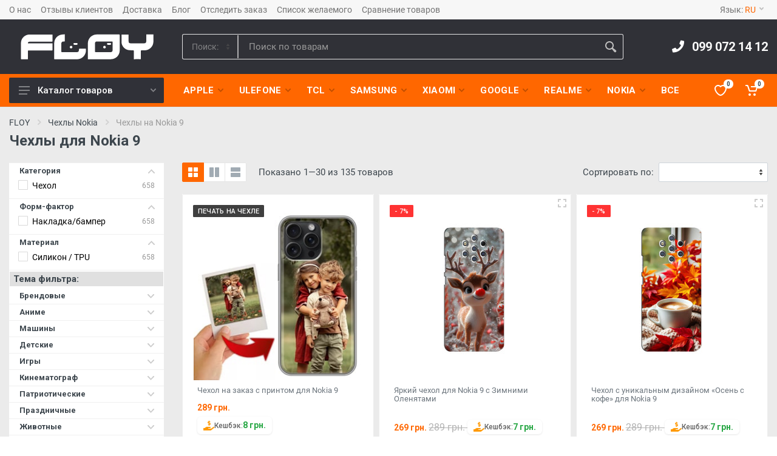

--- FILE ---
content_type: application/javascript; charset=UTF-8
request_url: https://floy.com.ua/_nuxt/6dfe9c2.js
body_size: 1917
content:
(window.webpackJsonp=window.webpackJsonp||[]).push([[26],{539:function(t,s,e){"use strict";var i=e(6),a=e(5),n=e(10),c=e(1),r=e(7),o=e(4),l=(e(18),e(9),e(23),e(0)),u=e(26),_=e(132),p=e.n(_);function d(){try{var t=!Boolean.prototype.valueOf.call(Reflect.construct(Boolean,[],(function(){})))}catch(t){}return(d=function(){return!!t})()}var m=function(t,s,e,i){var a,n=arguments.length,c=n<3?s:null===i?i=Object.getOwnPropertyDescriptor(s,e):i;if("object"===("undefined"==typeof Reflect?"undefined":Object(o.a)(Reflect))&&"function"==typeof Reflect.decorate)c=Reflect.decorate(t,s,e,i);else for(var r=t.length-1;r>=0;r--)(a=t[r])&&(c=(n<3?a(c):n>3?a(s,e,c):a(s,e))||c);return n>3&&c&&Object.defineProperty(s,e,c),c},h=function(t){function s(){return Object(a.a)(this,s),t=this,e=s,i=arguments,e=Object(c.a)(e),Object(n.a)(t,d()?Reflect.construct(e,i||[],Object(c.a)(t).constructor):e.apply(t,i));var t,e,i}return Object(r.a)(s,t),Object(i.a)(s)}(l.g);m([Object(l.d)({type:String,default:function(){return""}})],h.prototype,"title",void 0),m([Object(l.d)({type:Array,default:function(){return[]}})],h.prototype,"breadcrumb",void 0);var v=h=m([Object(l.a)({components:{AppLink:u.a,ArrowRoundedRight6x9Svg:p.a}})],h),b=e(8),f=Object(b.a)(v,(function(){var t=this,s=t._self._c;t._self._setupProxy;return s("div",{staticClass:"page-header"},[s("div",{staticClass:"page-header__container container"},[s("div",{staticClass:"page-header__breadcrumb"},[s("nav",{attrs:{"aria-label":"breadcrumb",itemscope:"",itemtype:"https://schema.org/BreadcrumbList"}},[s("ol",{staticClass:"breadcrumb"},[t._l(t.breadcrumb,(function(e,i){return[i!==t.breadcrumb.length-1&&e.title?s("li",{key:i,staticClass:"breadcrumb-item",attrs:{itemprop:"itemListElement",itemscope:"",itemtype:"https://schema.org/ListItem"}},[s("AppLink",{attrs:{to:e.url,itemprop:"item"}},[s("span",{attrs:{itemprop:"name"}},[t._v(t._s(e.title))])]),t._v(" "),s("meta",{attrs:{itemprop:"position",content:i+1}}),t._v(" "),s("ArrowRoundedRight6x9Svg",{staticClass:"breadcrumb-arrow"})],1):t._e(),t._v(" "),i===t.breadcrumb.length-1?s("li",{key:i,staticClass:"breadcrumb-item active",attrs:{itemprop:"itemListElement",itemscope:"",itemtype:"https://schema.org/ListItem"}},[s("span",{attrs:{itemprop:"name"}},[t._v(t._s(e.title))]),t._v(" "),s("meta",{attrs:{itemprop:"position",content:i+1}})]):t._e()]}))],2)])]),t._v(" "),t.title?s("div",{staticClass:"page-header__title"},[s("h1",[t._v(t._s(t.title))])]):t._e()])])}),[],!1,null,null,null);s.a=f.exports},684:function(t,s,e){"use strict";e.r(s);var i=e(6),a=e(5),n=e(10),c=e(1),r=e(7),o=e(4),l=(e(18),e(9),e(23),e(0)),u=e(36),_=e(539),p=e(26),d=e(134),m=e(77),h=e(233),v=e.n(h);function b(){try{var t=!Boolean.prototype.valueOf.call(Reflect.construct(Boolean,[],(function(){})))}catch(t){}return(b=function(){return!!t})()}var f=function(t,s,e,i){var a,n=arguments.length,c=n<3?s:null===i?i=Object.getOwnPropertyDescriptor(s,e):i;if("object"===("undefined"==typeof Reflect?"undefined":Object(o.a)(Reflect))&&"function"==typeof Reflect.decorate)c=Reflect.decorate(t,s,e,i);else for(var r=t.length-1;r>=0;r--)(a=t[r])&&(c=(n<3?a(c):n>3?a(s,e,c):a(s,e))||c);return n>3&&c&&Object.defineProperty(s,e,c),c},g=function(t){function s(){return Object(a.a)(this,s),t=this,e=s,i=arguments,e=Object(c.a)(e),Object(n.a)(t,b()?Reflect.construct(e,i||[],Object(c.a)(t).constructor):e.apply(t,i));var t,e,i}return Object(r.a)(s,t),Object(i.a)(s)}(l.g);f([Object(u.d)((function(t){return t.wishlist.items}))],g.prototype,"items",void 0);var w=g=f([Object(l.a)({components:{PageHeader:_.a,AppLink:p.a,Rating:d.a,AsyncAction:m.a,Cross12Svg:v.a},head:function(){return{title:this.$t("other.wishlist")}}})],g),y=e(8),C=Object(y.a)(w,(function(){var t=this,s=t._self._c;t._self._setupProxy;return s("div",[s("PageHeader",{attrs:{title:t.$t("other.wishlist"),breadcrumb:[{title:t.$t("header.topbar.home"),url:""},{title:t.$t("other.wishlist"),url:""}]}}),t._v(" "),s("client-only",[t.items.length?t._e():s("div",{staticClass:"block block-empty"},[s("div",{staticClass:"container"},[s("div",{staticClass:"block-empty__body"},[s("div",{staticClass:"block-empty__message"},[t._v("\n\t\t\t\t\t\t"+t._s(t.$t("other.wishListEmpty"))+"\n\t\t\t\t\t")]),t._v(" "),s("div",{staticClass:"block-empty__actions"},[s("AppLink",{staticClass:"btn btn-primary btn-sm",attrs:{to:"/"}},[t._v("\n\t\t\t\t\t\t\t"+t._s(t.$t("error404.home"))+"\n\t\t\t\t\t\t")])],1)])])]),t._v(" "),t.items.length?s("div",{staticClass:"block"},[s("div",{staticClass:"container"},[s("table",{staticClass:"wishlist"},[s("thead",{staticClass:"wishlist__head"},[s("tr",{staticClass:"wishlist__row"},[s("th",{staticClass:"wishlist__column wishlist__column--image"},[t._v("\n\t\t\t\t\t\t\t\t"+t._s(t.$t("product.image"))+"\n\t\t\t\t\t\t\t")]),t._v(" "),s("th",{staticClass:"wishlist__column wishlist__column--product"},[t._v("\n\t\t\t\t\t\t\t\t"+t._s(t.$t("product.product"))+"\n\t\t\t\t\t\t\t")]),t._v(" "),s("th",{staticClass:"wishlist__column wishlist__column--stock"},[t._v("\n\t\t\t\t\t\t\t\t"+t._s(t.$t("product.stock"))+"\n\t\t\t\t\t\t\t")]),t._v(" "),s("th",{staticClass:"wishlist__column wishlist__column--price"},[t._v("\n\t\t\t\t\t\t\t\t"+t._s(t.$t("product.price"))+"\n\t\t\t\t\t\t\t")]),t._v(" "),s("th",{staticClass:"wishlist__column wishlist__column--tocart",attrs:{"aria-label":"Add to cart"}}),t._v(" "),s("th",{staticClass:"wishlist__column wishlist__column--remove",attrs:{"aria-label":"Remove"}})])]),t._v(" "),s("tbody",{staticClass:"wishlist__body"},t._l(t.items,(function(e){return s("tr",{key:e.id,staticClass:"wishlist__row"},[s("td",{staticClass:"wishlist__column wishlist__column--image"},[e.images.length>0?s("div",{staticClass:"product-image"},[s("AppLink",{staticClass:"product-image__body",attrs:{to:t.$url.product(e)}},[s("img",{staticClass:"product-image__img",attrs:{src:t.$url.img("products/thumb/"+e.image_file),alt:""}})])],1):t._e()]),t._v(" "),s("td",{staticClass:"wishlist__column wishlist__column--product"},[s("AppLink",{staticClass:"wishlist__product-name",attrs:{to:t.$url.product(e)}},[t._v("\n\t\t\t\t\t\t\t\t\t"+t._s(e.title)+"\n\t\t\t\t\t\t\t\t")]),t._v(" "),e.rating?s("div",{staticClass:"wishlist__product-rating"},[s("Rating",{attrs:{value:e.rating}}),t._v(" "),s("div",{staticClass:"wishlist__product-rating-legend"},[t._v("\n\t\t\t\t\t\t\t\t\t\t"+t._s(e.reviews)+" Reviews\n\t\t\t\t\t\t\t\t\t")])],1):t._e()],1),t._v(" "),s("td",{staticClass:"wishlist__column wishlist__column--stock"},[s("div",{staticClass:"badge badge-success"},[t._v("\n\t\t\t\t\t\t\t\t\t"+t._s(t.$t("product.inStock"))+"\n\t\t\t\t\t\t\t\t")])]),t._v(" "),s("td",{staticClass:"wishlist__column wishlist__column--price"},[t._v("\n\t\t\t\t\t\t\t\t"+t._s(t.$price(e.price))+"\n\t\t\t\t\t\t\t")]),t._v(" "),s("td",{staticClass:"wishlist__column wishlist__column--tocart"},[s("AsyncAction",{attrs:{action:function(){return t.$store.dispatch("cart/add",{product:e})}},scopedSlots:t._u([{key:"default",fn:function(e){var i=e.run,a=e.isLoading;return[s("button",{class:["btn btn-primary btn-sm",{"btn-loading":a}],attrs:{type:"button"},on:{click:i}},[t._v("\n\t\t\t\t\t\t\t\t\t\t"+t._s(t.$t("product.inCart"))+"\n\t\t\t\t\t\t\t\t\t")])]}}],null,!0)})],1),t._v(" "),s("td",{staticClass:"wishlist__column wishlist__column--remove"},[s("AsyncAction",{attrs:{action:function(){return t.$store.dispatch("wishlist/remove",{productId:e.id})}},scopedSlots:t._u([{key:"default",fn:function(t){var e=t.run,i=t.isLoading;return[s("button",{class:["btn btn-light btn-sm btn-svg-icon",{"btn-loading":i}],attrs:{type:"button","aria-label":"Remove"},on:{click:e}},[s("Cross12Svg")],1)]}}],null,!0)})],1)])})),0)])])]):t._e()])],1)}),[],!1,null,null,null);s.default=C.exports}}]);

--- FILE ---
content_type: application/javascript; charset=UTF-8
request_url: https://floy.com.ua/_nuxt/71d63f3.js
body_size: 15914
content:
(window.webpackJsonp=window.webpackJsonp||[]).push([[0],{539:function(t,e,r){"use strict";var a=r(6),i=r(5),n=r(10),o=r(1),c=r(7),s=r(4),l=(r(18),r(9),r(23),r(0)),u=r(26),d=r(132),f=r.n(d);function p(){try{var t=!Boolean.prototype.valueOf.call(Reflect.construct(Boolean,[],(function(){})))}catch(t){}return(p=function(){return!!t})()}var v=function(t,e,r,a){var i,n=arguments.length,o=n<3?e:null===a?a=Object.getOwnPropertyDescriptor(e,r):a;if("object"===("undefined"==typeof Reflect?"undefined":Object(s.a)(Reflect))&&"function"==typeof Reflect.decorate)o=Reflect.decorate(t,e,r,a);else for(var c=t.length-1;c>=0;c--)(i=t[c])&&(o=(n<3?i(o):n>3?i(e,r,o):i(e,r))||o);return n>3&&o&&Object.defineProperty(e,r,o),o},_=function(t){function e(){return Object(i.a)(this,e),t=this,r=e,a=arguments,r=Object(o.a)(r),Object(n.a)(t,p()?Reflect.construct(r,a||[],Object(o.a)(t).constructor):r.apply(t,a));var t,r,a}return Object(c.a)(e,t),Object(a.a)(e)}(l.g);v([Object(l.d)({type:String,default:function(){return""}})],_.prototype,"title",void 0),v([Object(l.d)({type:Array,default:function(){return[]}})],_.prototype,"breadcrumb",void 0);var h=_=v([Object(l.a)({components:{AppLink:u.a,ArrowRoundedRight6x9Svg:f.a}})],_),g=r(8),y=Object(g.a)(h,(function(){var t=this,e=t._self._c;t._self._setupProxy;return e("div",{staticClass:"page-header"},[e("div",{staticClass:"page-header__container container"},[e("div",{staticClass:"page-header__breadcrumb"},[e("nav",{attrs:{"aria-label":"breadcrumb",itemscope:"",itemtype:"https://schema.org/BreadcrumbList"}},[e("ol",{staticClass:"breadcrumb"},[t._l(t.breadcrumb,(function(r,a){return[a!==t.breadcrumb.length-1&&r.title?e("li",{key:a,staticClass:"breadcrumb-item",attrs:{itemprop:"itemListElement",itemscope:"",itemtype:"https://schema.org/ListItem"}},[e("AppLink",{attrs:{to:r.url,itemprop:"item"}},[e("span",{attrs:{itemprop:"name"}},[t._v(t._s(r.title))])]),t._v(" "),e("meta",{attrs:{itemprop:"position",content:a+1}}),t._v(" "),e("ArrowRoundedRight6x9Svg",{staticClass:"breadcrumb-arrow"})],1):t._e(),t._v(" "),a===t.breadcrumb.length-1?e("li",{key:a,staticClass:"breadcrumb-item active",attrs:{itemprop:"itemListElement",itemscope:"",itemtype:"https://schema.org/ListItem"}},[e("span",{attrs:{itemprop:"name"}},[t._v(t._s(r.title))]),t._v(" "),e("meta",{attrs:{itemprop:"position",content:a+1}})]):t._e()]}))],2)])]),t._v(" "),t.title?e("div",{staticClass:"page-header__title"},[e("h1",[t._v(t._s(t.title))])]):t._e()])])}),[],!1,null,null,null);e.a=y.exports},541:function(t,e,r){var a=r(550);a.__esModule&&(a=a.default),"string"==typeof a&&(a=[[t.i,a,""]]),a.locals&&(t.exports=a.locals);(0,r(35).default)("133af5f0",a,!0,{sourceMap:!1})},542:function(t,e,r){"use strict";var a=r(5),i=r(6),n=r(10),o=r(1),c=r(7),s=r(4),l=(r(67),r(18),r(9),r(23),r(0)),u=r(543),d=r.n(u),f=r(544),p=r.n(f);function v(){try{var t=!Boolean.prototype.valueOf.call(Reflect.construct(Boolean,[],(function(){})))}catch(t){}return(v=function(){return!!t})()}var _=function(t,e,r,a){var i,n=arguments.length,o=n<3?e:null===a?a=Object.getOwnPropertyDescriptor(e,r):a;if("object"===("undefined"==typeof Reflect?"undefined":Object(s.a)(Reflect))&&"function"==typeof Reflect.decorate)o=Reflect.decorate(t,e,r,a);else for(var c=t.length-1;c>=0;c--)(i=t[c])&&(o=(n<3?i(o):n>3?i(e,r,o):i(e,r))||o);return n>3&&o&&Object.defineProperty(e,r,o),o},h=function(t){function e(){return Object(a.a)(this,e),t=this,r=e,i=arguments,r=Object(o.a)(r),Object(n.a)(t,v()?Reflect.construct(r,i||[],Object(o.a)(t).constructor):r.apply(t,i));var t,r,i}return Object(c.a)(e,t),Object(i.a)(e,[{key:"pages",get:function(){for(var t=[],e=Math.max(1,this.current-this.siblings-Math.max(0,this.siblings-this.total+this.current)),r=Math.min(this.total,e+2*this.siblings),a=e;a<=r;a+=1)t.push(a);return t}},{key:"setPage",value:function(t){if(!(t<1||t>this.total||t===this.current))return window.scrollTo({top:250,behavior:"smooth"}),t}}])}(l.g);_([Object(l.d)({type:Number,default:function(){return 1}})],h.prototype,"siblings",void 0),_([Object(l.d)({type:Number,default:function(){return 1}})],h.prototype,"current",void 0),_([Object(l.d)({type:Number,default:function(){return 1}})],h.prototype,"total",void 0),_([Object(l.b)("page-change")],h.prototype,"setPage",null);var g=h=_([Object(l.a)({components:{ArrowRoundedLeft8x13Svg:d.a,ArrowRoundedRight8x13Svg:p.a}})],h),y=r(8),b=Object(y.a)(g,(function(){var t=this,e=t._self._c;t._self._setupProxy;return e("ul",{staticClass:"pagination justify-content-center"},[e("li",{class:["page-item",{disabled:t.current<=1}]},[e("button",{staticClass:"page-link page-link--with-arrow",attrs:{type:"button","aria-label":"Previous"},on:{click:function(e){return t.setPage(t.current-1)}}},[e("ArrowRoundedLeft8x13Svg",{staticClass:"page-link__arrow page-link__arrow--left",attrs:{"aria-hidden":"true"}})],1)]),t._v(" "),t._l(t.pages,(function(r){return e("li",{key:r,class:["page-item",{active:r===t.current}]},[e("button",{staticClass:"page-link",attrs:{type:"button"},on:{click:function(e){return t.setPage(r)}}},[t._v("\n\t\t\t"+t._s(r)+"\n\t\t\t"),r===t.current?e("span",{staticClass:"sr-only"},[t._v("(current)")]):t._e()])])})),t._v(" "),e("li",{class:["page-item",{disabled:t.current>=t.total}]},[e("button",{staticClass:"page-link page-link--with-arrow",attrs:{type:"button","aria-label":"Next"},on:{click:function(e){return t.setPage(t.current+1)}}},[e("ArrowRoundedRight8x13Svg",{staticClass:"page-link__arrow page-link__arrow--right",attrs:{"aria-hidden":"true"}})],1)])],2)}),[],!1,null,null,null);e.a=b.exports},543:function(t,e){t.exports={functional:!0,render(t,e){const{_c:r,_v:a,data:i,children:n=[]}=e,{class:o,staticClass:c,style:s,staticStyle:l,attrs:u={},...d}=i;return r("svg",{class:[o,c],style:[s,l],attrs:Object.assign({width:"8",height:"13"},u),...d},n.concat([r("path",{attrs:{d:"M7.7 12.7c-.4.4-.9.4-1.3 0L0 6.5 6.4.3c.4-.4.9-.3 1.3 0 .4.4.4 1 0 1.3l-5 4.9 5 4.9c.4.4.4 1 0 1.3z"}})]))}}},544:function(t,e){t.exports={functional:!0,render(t,e){const{_c:r,_v:a,data:i,children:n=[]}=e,{class:o,staticClass:c,style:s,staticStyle:l,attrs:u={},...d}=i;return r("svg",{class:[o,c],style:[s,l],attrs:Object.assign({xmlns:"http://www.w3.org/2000/svg",width:"8",height:"13"},u),...d},n.concat([r("path",{attrs:{d:"M.3 11.4l5-4.9-5-4.9C-.1 1.2-.1.7.3.3s.9-.4 1.3 0L8 6.5l-6.4 6.2c-.4.4-.9.3-1.3 0s-.4-.9 0-1.3z"}})]))}}},549:function(t,e,r){"use strict";r(541)},550:function(t,e,r){var a=r(34)((function(t){return t[1]}));a.push([t.i,"h2[data-v-913276a2]{border-bottom:1px solid silver;font-size:20px;margin-bottom:20px;margin-top:30px;padding-left:40px;text-align:left}.not_reviews[data-v-913276a2],h2[data-v-913276a2]{padding-bottom:10px}.not_reviews[data-v-913276a2]{font-size:14px}.rating_and_date[data-v-913276a2]{margin-left:0}.review__rating[data-v-913276a2]{margin-right:15px;padding-top:2px}.review__date[data-v-913276a2]{margin:0;padding:0}.reviews-view__form[data-v-913276a2]{background-color:#f9f9f9;border:1px solid silver;margin-top:10px;padding:15px}.reviews-view__header[data-v-913276a2]{font-size:16px;margin-bottom:20px}.star[data-v-913276a2]{color:#ccc;cursor:pointer;font-size:25px}.star.active[data-v-913276a2]{color:gold}.fa-user[data-v-913276a2]{font-size:34px}.fade-enter-active[data-v-913276a2],.fade-leave-active[data-v-913276a2]{transition:opacity 1s ease}.fade-enter-from[data-v-913276a2],.fade-leave-to[data-v-913276a2]{opacity:0}.form-group[data-v-913276a2]{margin-bottom:10px}",""]),a.locals={},t.exports=a},552:function(t,e,r){"use strict";var a=r(13),i=r(5),n=r(6),o=r(10),c=r(1),s=r(7),l=r(4),u=(r(48),r(547),r(67),r(18),r(9),r(23),r(0)),d=r(542),f=r(134),p=r(72);function v(){try{var t=!Boolean.prototype.valueOf.call(Reflect.construct(Boolean,[],(function(){})))}catch(t){}return(v=function(){return!!t})()}var _=function(t,e,r,a){var i,n=arguments.length,o=n<3?e:null===a?a=Object.getOwnPropertyDescriptor(e,r):a;if("object"===("undefined"==typeof Reflect?"undefined":Object(l.a)(Reflect))&&"function"==typeof Reflect.decorate)o=Reflect.decorate(t,e,r,a);else for(var c=t.length-1;c>=0;c--)(i=t[c])&&(o=(n<3?i(o):n>3?i(e,r,o):i(e,r))||o);return n>3&&o&&Object.defineProperty(e,r,o),o},h=function(t){function e(){var t,r,a,n;return Object(i.a)(this,e),r=this,a=e,n=arguments,a=Object(c.a)(a),(t=Object(o.a)(r,v()?Reflect.construct(a,n||[],Object(c.a)(r).constructor):a.apply(r,n))).stars=Array(5).fill("☆"),t.rating=0,t.listViews=t.reviews,t.review={},t.showForm=!0,t}return Object(s.a)(e,t),Object(n.a)(e,[{key:"setRating",value:function(t){this.rating=t}},{key:"sendReview",value:(r=Object(a.a)(regeneratorRuntime.mark((function t(){var e;return regeneratorRuntime.wrap((function(t){for(;;)switch(t.prev=t.next){case 0:if(this.review.author){t.next=3;break}return u.g.notify({type:"error",text:this.$t("reviews.fillAuthor")}),t.abrupt("return");case 3:if(this.review.text){t.next=6;break}return u.g.notify({type:"error",text:this.$t("reviews.fillText")}),t.abrupt("return");case 6:return this.review.type=this.type,this.review[this.type+"_id"]=this.id,this.review.rating=this.rating,this.review.site=p.a.site,t.next=12,this.$shopApi.sendReview(this.review);case 12:e=t.sent,this.listViews.push(e),this.showForm=!1;case 15:case"end":return t.stop()}}),t,this)}))),function(){return r.apply(this,arguments)})}]);var r}(u.g);_([Object(u.d)({type:String,default:""})],h.prototype,"title",void 0),_([Object(u.d)({type:Array,required:!0})],h.prototype,"reviews",void 0),_([Object(u.d)({type:String,required:!0})],h.prototype,"type",void 0),_([Object(u.d)({type:Number,required:!0})],h.prototype,"id",void 0);var g=h=_([Object(u.a)({components:{Pagination:d.a,Rating:f.a}})],h),y=(r(549),r(8)),b=Object(y.a)(g,(function(){var t=this,e=t._self._c;t._self._setupProxy;return e("div",{staticClass:"reviews-view"},[t.title?e("h2",[t._v(t._s(t.title))]):t._e(),t._v(" "),e("div",{staticClass:"reviews-view__list"},[t.listViews.length?e("div",{staticClass:"reviews-list"},[e("ol",{staticClass:"reviews-list__content"},t._l(t.listViews,(function(r){return e("li",{key:r.id,staticClass:"reviews-list__item"},[e("div",{staticClass:"review"},[e("div",{staticClass:"review__avatar"},[r.avatar?e("img",{attrs:{src:t.$url.img(r.avatar),alt:""}}):e("i",{staticClass:"fas fa-user"})]),t._v(" "),e("div",{staticClass:"review__content"},[e("div",{staticClass:"review__author"},[t._v("\n\t\t\t\t\t\t\t\t"+t._s(r.author)+"\n\t\t\t\t\t\t\t")]),t._v(" "),e("div",{staticClass:"row rating_and_date"},[e("div",{staticClass:"review__rating"},[e("Rating",{attrs:{value:r.rating}})],1),t._v(" "),e("div",{staticClass:"review__date"},[t._v("\n\t\t\t\t\t\t\t\t\t"+t._s(r.date)+"\n\t\t\t\t\t\t\t\t")])]),t._v(" "),e("div",{staticClass:"review__text"},[t._v("\n\t\t\t\t\t\t\t\t"+t._s(r.text)+"\n\t\t\t\t\t\t\t")])])])])})),0)]):e("div",{staticClass:"not_reviews"},[t._v("\n\t\t\t"+t._s(t.$t("reviews.notReviews"))+"\n\t\t")])]),t._v(" "),e("transition",{attrs:{name:"fade"}},[t.showForm?e("form",{staticClass:"reviews-view__form"},[e("h3",{staticClass:"reviews-view__header"},[t._v("\n\t\t\t\t"+t._s(t.$t("reviews.newReview"))+"\n\t\t\t")]),t._v(" "),e("div",{staticClass:"row"},[e("div",{staticClass:"col-12"},[e("div",{staticClass:"form-row"},[e("div",{staticClass:"form-group col-md-4"},[e("input",{directives:[{name:"model",rawName:"v-model",value:t.review.author,expression:"review.author"}],staticClass:"form-control form-control-sm",attrs:{id:"review-author",type:"text",placeholder:t.$t("reviews.nameAndSurname")},domProps:{value:t.review.author},on:{input:function(e){e.target.composing||t.$set(t.review,"author",e.target.value)}}})]),t._v(" "),e("div",{staticClass:"form-group col-md-4"},[e("input",{directives:[{name:"model",rawName:"v-model",value:t.review.email,expression:"review.email"}],staticClass:"form-control form-control-sm",attrs:{id:"review-email",type:"text",placeholder:"Email"},domProps:{value:t.review.email},on:{input:function(e){e.target.composing||t.$set(t.review,"email",e.target.value)}}})]),t._v(" "),e("div",{staticClass:"form-group col-md-4"})]),t._v(" "),e("div",{staticClass:"form-group"},[e("textarea",{directives:[{name:"model",rawName:"v-model",value:t.review.text,expression:"review.text"}],staticClass:"form-control form-control-sm",attrs:{id:"review-text",rows:3,placeholder:t.$t("reviews.message")},domProps:{value:t.review.text},on:{input:function(e){e.target.composing||t.$set(t.review,"text",e.target.value)}}})]),t._v(" "),e("div",{staticClass:"row"},[e("div",{staticClass:"col-md-6 col-lg-9 text-right"},[e("div",t._l(t.stars,(function(r,a){return e("span",{key:a,staticClass:"star",class:{active:a<t.rating},on:{click:function(e){return t.setRating(a+1)}}},[t._v("\n\t\t\t\t\t\t\t\t\t★\n\t\t\t\t\t\t\t\t")])})),0)]),t._v(" "),e("div",{staticClass:"col-md-6 col-lg-3 text-right"},[e("div",{staticClass:"form-group mb-0 mt-1"},[e("button",{staticClass:"btn btn-primary btn-sm",attrs:{type:"submit"},on:{click:function(e){return e.preventDefault(),t.sendReview()}}},[t._v("\n\t\t\t\t\t\t\t\t\t"+t._s(t.$t("reviews.postReivew"))+"\n\t\t\t\t\t\t\t\t")])])])])])])]):t._e()])],1)}),[],!1,null,"913276a2",null);e.a=b.exports},553:function(t,e,r){"use strict";r(40),r(102),r(29),r(9);var a=r(15),i=r(13),n=r(5),o=r(6),c=r(10),s=r(1),l=r(7),u=r(4),d=(r(48),r(49),r(66),r(67),r(18),r(50),r(44),r(23),r(27),r(55),r(0)),f=r(36),p=r(165),v=r(539),_=r(554),h=(r(71),r(80),r(53)),g=(r(104),r(63),r(97),r(96),r(81),r(54),r(30),r(56),r(103),r(75),r(223));function y(t){return!(!Array.isArray(t)||2!==t.length)&&!("number"!=typeof t[0]||"number"!=typeof t[1])}function b(t){return Object(g.c)(t)}function m(t){return null===t||"string"==typeof t}function O(t){return Object(g.c)(t)}var j={serialize:function(t){if(!b(t))throw new Error('Provide a valid "check" filter value!');return t.join(",")},deserialize:function(t){return t?t.split(","):[]},isDefaultValue:function(t,e){if(!b(e))throw new Error('Provide a valid "check" filter value!');return 0===e.length},getDefaultValue:function(){return[]}},w={serialize:function(t){if(!O(t))throw new Error('Provide a valid "color" filter value!');return t.join(",")},deserialize:function(t){return t?t.split(","):[]},isDefaultValue:function(t,e){if(!O(e))throw new Error('Provide a valid "check" filter value!');return 0===e.length},getDefaultValue:function(){return[]}},C={serialize:function(t){if(!m(t))throw new Error('Provide a valid "radio" filter value!');return null===t?"":t},deserialize:function(t){return t},isDefaultValue:function(t,e){if(!m(e))throw new Error('Provide a valid "radio" filter value!');return C.getDefaultValue(t)===e},getDefaultValue:function(t){if("radio"!==t.type)throw new Error('Provide a "radio" filter!');return t.items[0].alias}},k={serialize:function(t){if(!y(t))throw new Error('Provide a valid "range" filter value!');return t.join("-")},deserialize:function(t){return t?t.split("-").map(parseFloat):void 0},isDefaultValue:function(t,e){if("range"!==t.type)throw new Error('Provide a "range" filter!');if(!y(e))throw new Error('Provide a valid "range" filter value!');return t.min===e[0]&&t.max===e[1]},getDefaultValue:function(t){if("range"!==t.type)throw new Error('Provide a "range" filter!');return[t.min,t.max]}};function x(t){var e=function(t){switch(t.type){case"check":default:return j;case"color":return w;case"radio":return C;case"range":return k}}(t);if(!e)throw new Error("Unhandled filter type!");return e}function R(t,e){return x(t).isDefaultValue(t,e)}function P(t,e){return x(t).serialize(e)}function L(t,e){return function(t,e){return x(t).deserialize(e)}(t,e)||function(t){return x(t).getDefaultValue(t)}(t)}var $=r(225),S=r(26),V=r(590),A=r.n(V);function F(){try{var t=!Boolean.prototype.valueOf.call(Reflect.construct(Boolean,[],(function(){})))}catch(t){}return(F=function(){return!!t})()}var z=function(t,e,r,a){var i,n=arguments.length,o=n<3?e:null===a?a=Object.getOwnPropertyDescriptor(e,r):a;if("object"===("undefined"==typeof Reflect?"undefined":Object(u.a)(Reflect))&&"function"==typeof Reflect.decorate)o=Reflect.decorate(t,e,r,a);else for(var c=t.length-1;c>=0;c--)(i=t[c])&&(o=(n<3?i(o):n>3?i(e,r,o):i(e,r))||o);return n>3&&o&&Object.defineProperty(e,r,o),o},M=function(t){function e(){var t,r,a,i;return Object(n.a)(this,e),r=this,a=e,i=arguments,a=Object(s.a)(a),(t=Object(c.a)(r,F()?Reflect.construct(a,i||[],Object(s.a)(r).constructor):a.apply(r,i))).getCategoryParents=g.b,t}return Object(l.a)(e,t),Object(o.a)(e)}(d.g);z([Object(d.d)({type:Object,required:!0})],M.prototype,"filter",void 0);var B=M=z([Object(d.a)({components:{AppLink:S.a,ArrowRoundedLeft6x9Svg:A.a}})],M),D=r(8),E=Object(D.a)(B,(function(){var t=this,e=t._self._c;t._self._setupProxy;return e("div",{staticClass:"filter-categories"},[e("ul",{staticClass:"filter-categories__list"},[t.filter.value?e("li",{key:"[shop]",staticClass:"filter-categories__item filter-categories__item--parent"},[e("ArrowRoundedLeft6x9Svg",{staticClass:"filter-categories__arrow"}),t._v(" "),e("AppLink",{attrs:{to:t.$url.catalog()}},[t._v("\n\t\t\t\tAll Products\n\t\t\t")])],1):t._e(),t._v(" "),t._l(t.filter.items,(function(r){return[t._l(t.getCategoryParents(r),(function(r){return e("li",{key:r.id,staticClass:"filter-categories__item filter-categories__item--parent"},[e("ArrowRoundedLeft6x9Svg",{staticClass:"filter-categories__arrow"}),t._v(" "),e("AppLink",{attrs:{to:t.$url.category(r)}},[t._v("\n\t\t\t\t\t"+t._s(r.name)+"\n\t\t\t\t")])],1)})),t._v(" "),e("li",{key:r.id,class:["filter-categories__item",{"filter-categories__item--current":t.filter.value===r.alias}]},[e("AppLink",{attrs:{to:t.$url.category(r)}},[t._v("\n\t\t\t\t\t"+t._s(r.name)+"\n\t\t\t\t")])],1),t._v(" "),t._l(r.children,(function(r){return e("li",{key:r.id,staticClass:"filter-categories__item filter-categories__item--child"},[e("AppLink",{attrs:{to:t.$url.category(r)}},[t._v("\n\t\t\t\t\t"+t._s(r.name)+"\n\t\t\t\t")])],1)}))]}))],2)])}),[],!1,null,null,null).exports,T=r(591),q=r.n(T);function H(){try{var t=!Boolean.prototype.valueOf.call(Reflect.construct(Boolean,[],(function(){})))}catch(t){}return(H=function(){return!!t})()}var I=function(t,e,r,a){var i,n=arguments.length,o=n<3?e:null===a?a=Object.getOwnPropertyDescriptor(e,r):a;if("object"===("undefined"==typeof Reflect?"undefined":Object(u.a)(Reflect))&&"function"==typeof Reflect.decorate)o=Reflect.decorate(t,e,r,a);else for(var c=t.length-1;c>=0;c--)(i=t[c])&&(o=(n<3?i(o):n>3?i(e,r,o):i(e,r))||o);return n>3&&o&&Object.defineProperty(e,r,o),o},N=function(t){function e(){var t,r,a,i;return Object(n.a)(this,e),r=this,a=e,i=arguments,a=Object(s.a)(a),(t=Object(c.a)(r,H()?Reflect.construct(a,i||[],Object(s.a)(r).constructor):a.apply(r,i))).internalValue=t.value,t.timer=null,t.timerActive=!1,t}return Object(l.a)(e,t),Object(o.a)(e,[{key:"onValueChange",value:function(t){this.timerActive||(this.internalValue=t)}},{key:"handleChange",value:function(t){var e=this;clearTimeout(this.timer),this.timerActive=!0,this.timer=setTimeout((function(){e.timerActive=!1,e.$emit("changeValue",{filter:e.filter,value:t})}),500)}}])}(d.g);I([Object(d.d)({type:Object,required:!0})],N.prototype,"filter",void 0),I([Object(d.d)({type:Array,required:!0})],N.prototype,"value",void 0),I([Object(d.h)("value")],N.prototype,"onValueChange",null);var U=N=I([Object(d.a)({components:{VueSlider:q.a}})],N),W=Object(D.a)(U,(function(){var t=this,e=t._self._c;t._self._setupProxy;return e("div",{staticClass:"filter-price"},[e("div",{staticClass:"filter-price__slider"},[e("VueSlider",{attrs:{min:t.filter.min,max:t.filter.max,height:6,"dot-size":16,tooltip:"none"},on:{change:t.handleChange},model:{value:t.internalValue,callback:function(e){t.internalValue=e},expression:"internalValue"}})],1),t._v(" "),e("div",{staticClass:"filter-price__title"},[t._v("\n\t\tЦена:\n\t\t"),e("span",{staticClass:"filter-price__min-value"},[t._v(t._s(t.$price(t.internalValue[0])))]),t._v("\n\t\t–\n\t\t"),e("span",{staticClass:"filter-price__max-value"},[t._v(t._s(t.$price(t.internalValue[1])))])])])}),[],!1,null,null,null).exports,Q=r(228),J=r.n(Q);function Y(){try{var t=!Boolean.prototype.valueOf.call(Reflect.construct(Boolean,[],(function(){})))}catch(t){}return(Y=function(){return!!t})()}var G=function(t,e,r,a){var i,n=arguments.length,o=n<3?e:null===a?a=Object.getOwnPropertyDescriptor(e,r):a;if("object"===("undefined"==typeof Reflect?"undefined":Object(u.a)(Reflect))&&"function"==typeof Reflect.decorate)o=Reflect.decorate(t,e,r,a);else for(var c=t.length-1;c>=0;c--)(i=t[c])&&(o=(n<3?i(o):n>3?i(e,r,o):i(e,r))||o);return n>3&&o&&Object.defineProperty(e,r,o),o},K=function(t){function e(){return Object(n.a)(this,e),t=this,r=e,a=arguments,r=Object(s.a)(r),Object(c.a)(t,Y()?Reflect.construct(r,a||[],Object(s.a)(t).constructor):r.apply(t,a));var t,r,a}return Object(l.a)(e,t),Object(o.a)(e,[{key:"handleChange",value:function(t){if(t.target instanceof HTMLInputElement){var e=t.target.value;t.target.checked&&!this.value.includes(e)&&this.$emit("changeValue",{filter:this.filter,value:[].concat(Object(h.a)(this.value),[e])}),!t.target.checked&&this.value.includes(e)&&this.$emit("changeValue",{filter:this.filter,value:this.value.filter((function(t){return t!==e}))})}}}])}(d.g);G([Object(d.d)({type:Object,required:!0})],K.prototype,"filter",void 0),G([Object(d.d)({type:Array,required:!0})],K.prototype,"value",void 0);var X=K=G([Object(d.a)({components:{AppLink:S.a,Check9x7Svg:J.a}})],K),Z=(r(592),Object(D.a)(X,(function(){var t=this,e=t._self._c;t._self._setupProxy;return e("div",{staticClass:"filter-list"},[e("div",{staticClass:"filter-list__list"},t._l(t.filter.items,(function(r){return e("label",{key:r.alias,class:["filter-list__item",{"filter-list__item--disabled":0===r.count}]},[e("span",{staticClass:"filter-list__input input-check"},[e("span",{staticClass:"input-check__body"},[e("input",{staticClass:"input-check__input",attrs:{type:"checkbox",disabled:0===r.count},domProps:{value:r.alias,checked:t.value.includes(r.alias)},on:{change:t.handleChange}}),t._v(" "),e("span",{staticClass:"input-check__box"}),t._v(" "),e("Check9x7Svg",{staticClass:"input-check__icon"})],1)]),t._v(" "),e("span",{staticClass:"filter-list__title"},[e("AppLink",{staticClass:"link_filter",attrs:{to:t.$url.categoryAlias(t.$route.params.category,r.alias)}},[t._v("\n\t\t\t\t\t"+t._s(r.title)+"\n\t\t\t\t")])],1),t._v(" "),r.count?e("span",{staticClass:"filter-list__counter"},[t._v(t._s(r.count))]):t._e()])})),0)])}),[],!1,null,"2e6fa664",null).exports);function tt(){try{var t=!Boolean.prototype.valueOf.call(Reflect.construct(Boolean,[],(function(){})))}catch(t){}return(tt=function(){return!!t})()}var et=function(t,e,r,a){var i,n=arguments.length,o=n<3?e:null===a?a=Object.getOwnPropertyDescriptor(e,r):a;if("object"===("undefined"==typeof Reflect?"undefined":Object(u.a)(Reflect))&&"function"==typeof Reflect.decorate)o=Reflect.decorate(t,e,r,a);else for(var c=t.length-1;c>=0;c--)(i=t[c])&&(o=(n<3?i(o):n>3?i(e,r,o):i(e,r))||o);return n>3&&o&&Object.defineProperty(e,r,o),o},rt=function(t){function e(){return Object(n.a)(this,e),t=this,r=e,a=arguments,r=Object(s.a)(r),Object(c.a)(t,tt()?Reflect.construct(r,a||[],Object(s.a)(t).constructor):r.apply(t,a));var t,r,a}return Object(l.a)(e,t),Object(o.a)(e,[{key:"handleChange",value:function(t){if(t.target instanceof HTMLInputElement){var e=t.target.value;t.target.checked&&e!==this.value&&this.$emit("changeValue",{filter:this.filter,value:e})}}}])}(d.g);et([Object(d.d)({type:Object,required:!0})],rt.prototype,"filter",void 0),et([Object(d.d)({type:String,required:!0})],rt.prototype,"value",void 0);var at=rt=et([d.a],rt),it=Object(D.a)(at,(function(){var t=this,e=t._self._c;t._self._setupProxy;return e("div",{staticClass:"filter-list"},[e("div",{staticClass:"filter-list__list"},t._l(t.filter.items,(function(r){return e("label",{key:r.alias,class:["filter-list__item",{"filter-list__item--disabled":0===r.count}]},[e("span",{staticClass:"filter-list__input input-radio"},[e("span",{staticClass:"input-radio__body"},[e("input",{staticClass:"input-radio__input",attrs:{type:"radio",name:t.filter.alias,disabled:0===r.count},domProps:{value:r.alias,checked:t.value===r.alias},on:{change:t.handleChange}}),t._v(" "),e("span",{staticClass:"input-radio__circle"})])]),t._v(" "),e("span",{staticClass:"filter-list__title"},[t._v(t._s(r.name))]),t._v(" "),r.count?e("span",{staticClass:"filter-list__counter"},[t._v(t._s(r.count))]):t._e()])})),0)])}),[],!1,null,null,null).exports;r(232);function nt(t){var e=function(t){if(!/^#(([A-Fa-f0-9]{3}){1,2})$/.test(t))throw new Error("Invalid color");var e,r=t.substr(1);if(3===r.length){var a=r.match(/./g);if(!a)throw new Error("Invalid color");e=a.map((function(t){return t+t}))}else{var i=r.match(/.{2}/g);if(!i)throw new Error("Invalid color");e=i}return e.map((function(t){return parseInt(t,16)}))}(t);return.2126*(e=e.map((function(t){return t/255})).map((function(t){return t<=.03928?t/12.92:Math.pow((t+.055)/1.055,2.4)})))[0]+.7152*e[1]+.0722*e[2]}function ot(t,e){var r=nt(t),a=nt(e);return(Math.max(r,a)+.05)/(Math.min(r,a)+.05)}var ct={};function st(t){if(t in ct)return ct[t];var e,r=ot(t,"#fff"),a=ot(t,"#000");return e=1===r&&21===a?"white":21===r&&1===a?"black":r>=3&&a<10?"dark":"light",ct[t]=e,e}var lt=r(594),ut=r.n(lt);function dt(){try{var t=!Boolean.prototype.valueOf.call(Reflect.construct(Boolean,[],(function(){})))}catch(t){}return(dt=function(){return!!t})()}var ft=function(t,e,r,a){var i,n=arguments.length,o=n<3?e:null===a?a=Object.getOwnPropertyDescriptor(e,r):a;if("object"===("undefined"==typeof Reflect?"undefined":Object(u.a)(Reflect))&&"function"==typeof Reflect.decorate)o=Reflect.decorate(t,e,r,a);else for(var c=t.length-1;c>=0;c--)(i=t[c])&&(o=(n<3?i(o):n>3?i(e,r,o):i(e,r))||o);return n>3&&o&&Object.defineProperty(e,r,o),o},pt=function(t){function e(){var t,r,a,i;return Object(n.a)(this,e),r=this,a=e,i=arguments,a=Object(s.a)(a),(t=Object(c.a)(r,dt()?Reflect.construct(a,i||[],Object(s.a)(r).constructor):a.apply(r,i))).colorType=st,t}return Object(l.a)(e,t),Object(o.a)(e,[{key:"handleChange",value:function(t){if(t.target instanceof HTMLInputElement){var e=t.target.value;t.target.checked&&!this.value.includes(e)&&this.$emit("changeValue",{filter:this.filter,value:[].concat(Object(h.a)(this.value),[e])}),!t.target.checked&&this.value.includes(e)&&this.$emit("changeValue",{filter:this.filter,value:this.value.filter((function(t){return t!==e}))})}}}])}(d.g);ft([Object(d.d)({type:Object,required:!0})],pt.prototype,"filter",void 0),ft([Object(d.d)({type:Array,required:!0})],pt.prototype,"value",void 0);var vt=pt=ft([Object(d.a)({components:{Check12x9Svg:ut.a}})],pt),_t=Object(D.a)(vt,(function(){var t=this,e=t._self._c;t._self._setupProxy;return e("div",{staticClass:"filter-color"},[e("div",{staticClass:"filter-color__list"},t._l(t.filter.items,(function(r){return e("div",{key:r.alias,staticClass:"filter-color__item"},[e("span",{class:["filter-color__check input-check-color",{"input-check-color--white":"white"===t.colorType(r.color),"input-check-color--light":"light"===t.colorType(r.color)}],style:{color:r.color}},[e("label",{staticClass:"input-check-color__body"},[e("input",{staticClass:"input-check-color__input",attrs:{type:"checkbox",disabled:0===r.count},domProps:{value:r.alias,checked:t.value.includes(r.alias)},on:{change:t.handleChange}}),t._v(" "),e("span",{staticClass:"input-check-color__box"}),t._v(" "),e("Check12x9Svg",{staticClass:"input-check-color__icon"}),t._v(" "),e("span",{staticClass:"input-check-color__stick"})],1)])])})),0)])}),[],!1,null,null,null).exports;function ht(){try{var t=!Boolean.prototype.valueOf.call(Reflect.construct(Boolean,[],(function(){})))}catch(t){}return(ht=function(){return!!t})()}var gt=function(t,e,r,a){var i,n=arguments.length,o=n<3?e:null===a?a=Object.getOwnPropertyDescriptor(e,r):a;if("object"===("undefined"==typeof Reflect?"undefined":Object(u.a)(Reflect))&&"function"==typeof Reflect.decorate)o=Reflect.decorate(t,e,r,a);else for(var c=t.length-1;c>=0;c--)(i=t[c])&&(o=(n<3?i(o):n>3?i(e,r,o):i(e,r))||o);return n>3&&o&&Object.defineProperty(e,r,o),o},yt=function(t){function e(){var t,r,a,i;return Object(n.a)(this,e),r=this,a=e,i=arguments,a=Object(s.a)(a),(t=Object(c.a)(r,ht()?Reflect.construct(a,i||[],Object(s.a)(r).constructor):a.apply(r,i))).getFilterValue=L,t}return Object(l.a)(e,t),Object(o.a)(e)}(d.g);gt([Object(d.d)({type:Object,required:!0})],yt.prototype,"filter",void 0),gt([Object(d.d)({type:String,required:!0})],yt.prototype,"value",void 0);var bt=yt=gt([Object(d.a)({components:{FilterCategory:E,FilterRange:W,FilterCheck:Z,FilterRadio:it,FilterColor:_t}})],yt),mt=Object(D.a)(bt,(function(){var t=this,e=t._self._c;t._self._setupProxy;return e("div",[e("FilterCheck",{attrs:{filter:t.filter,value:t.getFilterValue(t.filter,t.value)},on:{changeValue:function(e){return t.$emit("changeValue",e)}}})],1)}),[],!1,null,null,null).exports,Ot=r(234),jt=r.n(Ot);function wt(t,e){var r="undefined"!=typeof Symbol&&t[Symbol.iterator]||t["@@iterator"];if(!r){if(Array.isArray(t)||(r=function(t,e){if(t){if("string"==typeof t)return Ct(t,e);var r={}.toString.call(t).slice(8,-1);return"Object"===r&&t.constructor&&(r=t.constructor.name),"Map"===r||"Set"===r?Array.from(t):"Arguments"===r||/^(?:Ui|I)nt(?:8|16|32)(?:Clamped)?Array$/.test(r)?Ct(t,e):void 0}}(t))||e&&t&&"number"==typeof t.length){r&&(t=r);var a=0,i=function(){};return{s:i,n:function(){return a>=t.length?{done:!0}:{done:!1,value:t[a++]}},e:function(t){throw t},f:i}}throw new TypeError("Invalid attempt to iterate non-iterable instance.\nIn order to be iterable, non-array objects must have a [Symbol.iterator]() method.")}var n,o=!0,c=!1;return{s:function(){r=r.call(t)},n:function(){var t=r.next();return o=t.done,t},e:function(t){c=!0,n=t},f:function(){try{o||null==r.return||r.return()}finally{if(c)throw n}}}}function Ct(t,e){(null==e||e>t.length)&&(e=t.length);for(var r=0,a=Array(e);r<e;r++)a[r]=t[r];return a}function kt(){try{var t=!Boolean.prototype.valueOf.call(Reflect.construct(Boolean,[],(function(){})))}catch(t){}return(kt=function(){return!!t})()}var xt=function(t,e,r,a){var i,n=arguments.length,o=n<3?e:null===a?a=Object.getOwnPropertyDescriptor(e,r):a;if("object"===("undefined"==typeof Reflect?"undefined":Object(u.a)(Reflect))&&"function"==typeof Reflect.decorate)o=Reflect.decorate(t,e,r,a);else for(var c=t.length-1;c>=0;c--)(i=t[c])&&(o=(n<3?i(o):n>3?i(e,r,o):i(e,r))||o);return n>3&&o&&Object.defineProperty(e,r,o),o},Rt=function(t){function e(){var t,r,a,i;return Object(n.a)(this,e),r=this,a=e,i=arguments,a=Object(s.a)(a),(t=Object(c.a)(r,kt()?Reflect.construct(a,i||[],Object(s.a)(r).constructor):a.apply(r,i))).filters=[],t}return Object(l.a)(e,t),Object(o.a)(e,[{key:"selectedFilters",get:function(){var t=this;return this.getFiltersAll().filter((function(e){return t.getFilterValue(e.alias)})).map((function(e){var r=t.getFilterValue(e.alias).split(","),a=e.items.filter((function(t){return r.includes(t.alias)})).map((function(t){return{alias:t.alias,title:t.title}}));return{alias:e.alias,title:e.title,values:a}}))}},{key:"mounted",value:(r=Object(i.a)(regeneratorRuntime.mark((function t(){var e;return regeneratorRuntime.wrap((function(t){for(;;)switch(t.prev=t.next){case 0:return t.next=2,this.$shopApi.getFilters(this.category.alias);case 2:this.filters=t.sent,(e=this.$route.params.filter||"")&&this.applyFilterFromURL(e);case 5:case"end":return t.stop()}}),t,this)}))),function(){return r.apply(this,arguments)})},{key:"handleValueChange",value:function(t){var e=t.filter,r=t.value;this.setFilterValue({filter:e.alias,value:R(e,r)?null:P(e,r)})}},{key:"getFilterValue",value:function(t){return this.values[t]||""}},{key:"removeFilterValue",value:function(t,e){var r=this.getFilterValue(t).split(",").filter((function(t){return t!==e}));this.setFilterValue({filter:t,value:r.length?r.join(","):null})}},{key:"getFiltersAll",value:function(){var t=this,e=this.filters.slice(),r=["cat","form_factor","material"],a=r.map((function(e,a){return{type:e,alias:e,title:t.$t("filters.type.".concat(e)),ordering:r.length-a,open:!0,items:[]}})),i={};return e.forEach((function(t){var e,r;t.items&&0===t.items.length&&(null!==(e=i[r=t.type])&&void 0!==e?e:i[r]=[]).push(t)})),a.forEach((function(t){t.items=i[t.type]||[]})),[].concat(Object(h.a)(a.filter((function(t){return t.items.length>0}))),Object(h.a)(e.filter((function(t){var e;return 0!==(null===(e=t.items)||void 0===e?void 0:e.length)}))))}},{key:"applyFilterFromURL",value:function(t){var e,r=null,a=null,i=wt(this.getFiltersAll());try{for(i.s();!(e=i.n()).done;){var n=e.value;if(n.items&&n.items.length>0&&(a=n.items.find((function(e){return e.alias===t})))){r=n;break}}}catch(t){i.e(t)}finally{i.f()}a&&r&&this.setFilterValue({filter:r.alias,value:t})}}]);var r}(d.g);xt([Object(d.d)({type:String,default:function(){return""}})],Rt.prototype,"title",void 0),xt([Object(d.d)({type:String,default:function(){return"mobile"}})],Rt.prototype,"offcanvas",void 0),xt([Object(d.d)({type:Object,default:function(){}})],Rt.prototype,"category",void 0),xt([Object(f.b)("shop/filters")],Rt.prototype,"values",void 0),xt([Object(f.a)("shop/resetFilters")],Rt.prototype,"resetFilters",void 0),xt([Object(f.a)("shop/setFilterValue")],Rt.prototype,"setFilterValue",void 0);var Pt=Rt=xt([Object(d.a)({components:{Collapse:$.a,ArrowRoundedDown12x7Svg:jt.a,FilterWrapper:mt}})],Rt),Lt=(r(595),Object(D.a)(Pt,(function(){var t=this,e=t._self._c;t._self._setupProxy;return e("div",{class:["widget-filters widget",{"widget-filters--offcanvas--always":"always"===t.offcanvas,"widget-filters--offcanvas--mobile":"mobile"===t.offcanvas}]},[t.selectedFilters.length>0?e("div",{staticClass:"selected-filters"},[e("ul",{staticClass:"selected-filters__list"},t._l(t.selectedFilters,(function(r,a){return e("li",{key:"selected-filter-".concat(a)},[e("strong",[t._v(t._s(r.title)+":")]),t._v(" "),t._l(r.values,(function(a,i){return e("span",{key:"selected-value-".concat(i),staticClass:"selected-filters__item"},[t._v("\n\t\t\t\t\t"+t._s(a.title)+"\n\t\t\t\t\t"),e("button",{staticClass:"btn btn-link text-danger",on:{click:function(e){return t.removeFilterValue(r.alias,a.alias)}}},[e("i",{staticClass:"fas fa-times fa-xs"})])])}))],2)})),0),t._v(" "),e("button",{staticClass:"btn btn-secondary btn-xs w-100",attrs:{type:"button"},on:{click:t.resetFilters}},[t._v("\n\t\t\t"+t._s(t.$t("filters.rezetFilters"))+" "),e("i",{staticClass:"fas fa-times float-right text-danger",staticStyle:{"margin-top":"1px"}})])]):t._e(),t._v(" "),e("div",{staticClass:"block_filters"},[e("div",{staticClass:"widget-filters__list"},t._l(t.getFiltersAll(),(function(r,a){return e("div",{key:r.alias,staticClass:"widget-filters__item"},["theme"!==r.type||t.getFiltersAll().slice(0,a).some((function(t){return"theme"===t.type}))?t._e():e("h4",{key:"theme-intro-".concat(r.alias),staticClass:"filters__title"},[t._v("\n\t\t\t\t\t"+t._s(t.$t("filters.filterTheme"))+":\n\t\t\t\t")]),t._v(" "),e("Collapse",{attrs:{"item-open-class":"filter--opened","is-open":r.open},scopedSlots:t._u([{key:"default",fn:function(a){var i=a.itemClasses,n=a.contentClasses,o=a.toggle;return[e("div",{class:["filter",i]},[e("button",{staticClass:"filter__title",attrs:{type:"button"},on:{click:o}},[t._v("\n\t\t\t\t\t\t\t"+t._s(r.title)+"\n\t\t\t\t\t\t\t"),e("ArrowRoundedDown12x7Svg",{staticClass:"filter__arrow"})],1),t._v(" "),e("div",{class:["filter__body",n]},[e("div",{staticClass:"filter__container"},[e("FilterWrapper",{attrs:{filter:r,value:t.getFilterValue(r.alias)},on:{changeValue:t.handleValueChange}})],1)])])]}}],null,!0)})],1)})),0)])])}),[],!1,null,"680bfee5",null).exports),$t=(r(174),r(542)),St=r(229),Vt=r(77),At=r(134),Ft=r(286),zt=r.n(Ft),Mt=r(154),Bt=r.n(Mt),Dt=r(155),Et=r.n(Dt),Tt=r(109),qt=r(72);function Ht(){try{var t=!Boolean.prototype.valueOf.call(Reflect.construct(Boolean,[],(function(){})))}catch(t){}return(Ht=function(){return!!t})()}var It=function(t,e,r,a){var i,n=arguments.length,o=n<3?e:null===a?a=Object.getOwnPropertyDescriptor(e,r):a;if("object"===("undefined"==typeof Reflect?"undefined":Object(u.a)(Reflect))&&"function"==typeof Reflect.decorate)o=Reflect.decorate(t,e,r,a);else for(var c=t.length-1;c>=0;c--)(i=t[c])&&(o=(n<3?i(o):n>3?i(e,r,o):i(e,r))||o);return n>3&&o&&Object.defineProperty(e,r,o),o},Nt=function(t){function e(){var t,r,a,i;return Object(n.a)(this,e),r=this,a=e,i=arguments,a=Object(s.a)(a),(t=Object(c.a)(r,Ht()?Reflect.construct(a,i||[],Object(s.a)(r).constructor):a.apply(r,i))).priceObj=qt.a.printcase,t.image_file="",t.product_title="",t.isHover=!1,t}return Object(l.a)(e,t),Object(o.a)(e)}(d.g);It([Object(d.d)({type:Object,default:{}})],Nt.prototype,"category",void 0),It([Object(d.d)({type:String,default:function(){}})],Nt.prototype,"layout",void 0);var Ut=Nt=It([Object(d.a)({components:{AsyncAction:Vt.a,Quickview16Svg:zt.a,AppLink:S.a,Rating:At.a,Wishlist16Svg:Bt.a,Compare16Svg:Et.a,WidgetCashBack:Tt.a}})],Nt),Wt=(r(597),Object(D.a)(Ut,(function(){var t=this,e=t._self._c;t._self._setupProxy;return e("div",{class:["product-card","product-card--hidden-actions",{"product-card--layout--grid product-card--size--sm":"grid-sm"===t.layout,"product-card--layout--grid product-card--size--nl":"grid-nl"===t.layout,"product-card--layout--grid product-card--size--lg":"grid-lg"===t.layout,"product-card--layout--list":"list"===t.layout,"product-card--layout--horizontal":"horizontal"===t.layout,product_card_my:"grid"===t.layout}],attrs:{itemprop:"itemListElement",itemscope:"",itemtype:"http://schema.org/Product"}},[e("div",{staticClass:"product-card__badges-list"},[e("div",{staticClass:"product-card__badge product-card__badge--printcase"},[t._v("\n\t\t\t"+t._s(t.$t("printcase.card.printcase"))+"\n\t\t")])]),t._v(" "),e("div",{staticClass:"product-card__image product-image"},[e("AppLink",{staticClass:"product-image__body",attrs:{to:t.$url.printcase(t.category.alias)}},[e("img",{staticClass:"product-image__img",attrs:{itemprop:"image",src:"/images/printcase/printcase_product.jpg",alt:t.$t("printcase.card.titleProduct",{model:t.category.title_full}),title:t.$t("printcase.card.titleProduct",{model:t.category.title_full})}})])],1),t._v(" "),e("div",{staticClass:"product-card__info"},[e("div",{staticClass:"product-card__name"},[e("AppLink",{attrs:{to:t.$url.printcase(t.category.alias)}},[e("span",{attrs:{itemprop:"name"}},[t._v(" "+t._s(t.$t("printcase.card.titleProduct",{model:t.category.title_full}))+" ")])])],1)]),t._v(" "),e("div",{staticClass:"product-card__actions"},[e("div",{staticClass:"product-card__prices",attrs:{itemprop:"offers",itemscope:"",itemtype:"http://schema.org/Offer"}},[e("span",{attrs:{itemprop:"price",content:t.priceObj.price}},[t._v(t._s(t.$price(t.priceObj.price)))]),t._v(" "),e("span",{attrs:{itemprop:"priceCurrency",content:"UAH"}})]),t._v(" "),e("WidgetCashBack",{staticClass:"mt-2",attrs:{price:t.priceObj.price}}),t._v(" "),e("div",{staticClass:"product-card__buttons"})],1)])}),[],!1,null,"a3b25c64",null).exports),Qt=r(599),Jt=r.n(Qt),Yt=r(600),Gt=r.n(Yt),Kt=r(601),Xt=r.n(Kt),Zt=r(602),te=r.n(Zt);function ee(){try{var t=!Boolean.prototype.valueOf.call(Reflect.construct(Boolean,[],(function(){})))}catch(t){}return(ee=function(){return!!t})()}var re=function(t,e,r,a){var i,n=arguments.length,o=n<3?e:null===a?a=Object.getOwnPropertyDescriptor(e,r):a;if("object"===("undefined"==typeof Reflect?"undefined":Object(u.a)(Reflect))&&"function"==typeof Reflect.decorate)o=Reflect.decorate(t,e,r,a);else for(var c=t.length-1;c>=0;c--)(i=t[c])&&(o=(n<3?i(o):n>3?i(e,r,o):i(e,r))||o);return n>3&&o&&Object.defineProperty(e,r,o),o},ae=function(t){function e(){var t,r,a,i;return Object(n.a)(this,e),r=this,a=e,i=arguments,a=Object(s.a)(a),(t=Object(c.a)(r,ee()?Reflect.construct(a,i||[],Object(s.a)(r).constructor):a.apply(r,i))).currentLayout=t.layout,t.viewModes=[{key:"grid",title:"Grid",icon:Gt.a},{key:"grid-with-features",title:"Grid With Features",icon:Xt.a},{key:"list",title:"List",icon:te.a}],t}return Object(l.a)(e,t),Object(o.a)(e,[{key:"sortOptions",get:function(){return[{value:"price-asc",name:this.$t("category.sortPrice1")},{value:"price-desc",name:this.$t("category.sortPrice9")}]}},{key:"filtersCount",get:function(){var t=this;return Object.keys(this.filters).map((function(e){return t.filters[e]})).filter((function(t){return t})).length}},{key:"handlePageChange",value:function(t){this.$store.dispatch("shop/setOptionValue",{option:"page",value:t})}},{key:"handleSortChange",value:function(t){t.target instanceof HTMLSelectElement&&this.$store.dispatch("shop/setOptionValue",{option:"sort",value:t.target.value})}},{key:"handleLimitChange",value:function(t){t.target instanceof HTMLSelectElement&&this.$store.dispatch("shop/setOptionValue",{option:"limit",value:parseFloat(t.target.value)})}}])}(d.g);re([Object(d.d)({type:String,default:function(){return"grid"}})],ae.prototype,"layout",void 0),re([Object(d.d)({type:String,default:function(){return"grid-3-sidebar"}})],ae.prototype,"grid",void 0),re([Object(d.d)({type:String,default:function(){return"mobile"}})],ae.prototype,"offcanvas",void 0),re([Object(d.d)({type:Object,default:{}})],ae.prototype,"category",void 0),re([Object(f.b)("shop/productsList")],ae.prototype,"productsList",void 0),re([Object(f.b)("shop/options")],ae.prototype,"options",void 0),re([Object(f.b)("shop/filters")],ae.prototype,"filters",void 0);var ie=ae=re([Object(d.a)({components:{Pagination:$t.a,ProductCard:St.a,ProductCardPrincase:Wt,Filters16Svg:Jt.a}})],ae),ne=Object(D.a)(ie,(function(){var t=this,e=t._self._c;t._self._setupProxy;return t.productsList?e("div",{class:["products-view",{"products-view--loading":t.$store.getters["shop/productsListIsLoading"]}]},[e("div",{staticClass:"products-view__loader"}),t._v(" "),0===t.productsList.data.length?e("div",{staticClass:"products-view__empty"},[e("div",{staticClass:"products-view__empty-title"},[t._v("\n\t\t\t\t"+t._s(t.$t("category.noMatchingProducts"))+"\n\t\t\t")]),t._v(" "),e("div",{staticClass:"products-view__empty-subtitle"},[t._v("\n\t\t\t\t"+t._s(t.$t("category.tryResettingFilters"))+"\n\t\t\t")]),t._v(" "),e("button",{staticClass:"btn btn-primary btn-sm",attrs:{type:"button"},on:{click:function(e){return t.$store.dispatch("shop/resetFilters")}}},[t._v("\n\t\t\t\t"+t._s(t.$t("filters.rezetFilters"))+"\n\t\t\t")])]):t._e(),t._v(" "),0!==t.productsList.data.length?e("div",{staticClass:"products-view__content"},[e("div",{staticClass:"products-view__options"},[e("div",{class:["view-options",{"view-options--offcanvas--always":"always"===t.offcanvas,"view-options--offcanvas--mobile":"mobile"===t.offcanvas}]},[e("div",{staticClass:"view-options__filters-button"},[e("button",{staticClass:"filters-button",attrs:{type:"button"},on:{click:function(e){return t.$emit("openSidebar")}}},[e("Filters16Svg",{staticClass:"filters-button__icon"}),t._v(" "),e("span",{staticClass:"filters-button__title"},[t._v(t._s(t.$t("filters.filters")))]),t._v(" "),t.filtersCount?e("span",{staticClass:"filters-button__counter"},[t._v(t._s(t.filtersCount))]):t._e()],1)]),t._v(" "),e("div",{staticClass:"view-options__layout"},[e("div",{staticClass:"layout-switcher"},[e("div",{staticClass:"layout-switcher__list"},t._l(t.viewModes,(function(r){return e("button",{key:r.key,class:["layout-switcher__button",{"layout-switcher__button--active":t.currentLayout===r.key}],attrs:{title:r.title,type:"button"},on:{click:function(e){t.currentLayout=r.key}}},[e(r.icon,{tag:"component"})],1)})),0)])]),t._v(" "),e("div",{staticClass:"view-options__legend"},[t._v("\n\t\t\t\t\t\tПоказано "+t._s(t.productsList.meta.from)+"—"+t._s(t.productsList.meta.to)+" из\n\t\t\t\t\t\t"+t._s(t.productsList.meta.total)+" товаров\n\t\t\t\t\t")]),t._v(" "),e("div",{staticClass:"view-options__divider"}),t._v(" "),e("div",{staticClass:"view-options__control"},[e("label",{attrs:{for:"view-options-sort"}},[t._v(t._s(t.$t("category.sortBy"))+": ")]),t._v(" "),e("div",[e("select",{staticClass:"form-control form-control-sm",attrs:{id:"view-options-sort"},domProps:{value:t.options.sort||"default"},on:{change:t.handleSortChange}},t._l(t.sortOptions,(function(r){return e("option",{key:r.value,domProps:{value:r.value}},[t._v(t._s(r.name)+"\n\t\t\t\t\t\t\t\t")])})),0)])])])]),t._v(" "),e("div",{staticClass:"products-view__list products-list",attrs:{"data-layout":"list"!==t.currentLayout?t.grid:t.currentLayout,"data-with-features":"grid-with-features"===t.currentLayout?"true":"false","data-mobile-grid-columns":2}},[e("div",{staticClass:"products-list__body"},[t.filtersCount?[t._l(t.productsList.data,(function(r){return t._l(r.attributes,(function(t){return e("div",{key:"".concat(r.id).concat(t.id),staticClass:"products-list__item"},[e("ProductCard",{attrs:{product:r,attributeId:t.id}})],1)}))}))]:["model"==t.category.type&&t.category.printcase?e("div",{staticClass:"products-list__item"},[e("ProductCardPrincase",{attrs:{category:t.category,layout:t.currentLayout}})],1):t._e(),t._v(" "),t._l(t.productsList.data,(function(r){return e("div",{key:r.id,staticClass:"products-list__item"},[e("ProductCard",{attrs:{layout:t.currentLayout,product:r}})],1)}))]],2)])]):t._e(),t._v(" "),e("div",{staticClass:"products-view__pagination"},[e("Pagination",{attrs:{current:t.options.page||t.productsList.meta.current_page,siblings:2,total:t.productsList.meta.last_page},on:{"page-change":t.handlePageChange}})],1)]):t._e()}),[],!1,null,null,null).exports,oe=r(78),ce=r.n(oe);function se(){try{var t=!Boolean.prototype.valueOf.call(Reflect.construct(Boolean,[],(function(){})))}catch(t){}return(se=function(){return!!t})()}var le=function(t,e,r,a){var i,n=arguments.length,o=n<3?e:null===a?a=Object.getOwnPropertyDescriptor(e,r):a;if("object"===("undefined"==typeof Reflect?"undefined":Object(u.a)(Reflect))&&"function"==typeof Reflect.decorate)o=Reflect.decorate(t,e,r,a);else for(var c=t.length-1;c>=0;c--)(i=t[c])&&(o=(n<3?i(o):n>3?i(e,r,o):i(e,r))||o);return n>3&&o&&Object.defineProperty(e,r,o),o},ue=function(t){function e(){var t,r,a,i;return Object(n.a)(this,e),r=this,a=e,i=arguments,a=Object(s.a)(a),(t=Object(c.a)(r,se()?Reflect.construct(a,i||[],Object(s.a)(r).constructor):a.apply(r,i))).teardown=[],t}return Object(l.a)(e,t),Object(o.a)(e,[{key:"mounted",value:function(){var t=this;this.media=matchMedia("(max-width: 991px)"),this.media.addEventListener?this.media.addEventListener("change",this.onMediaChange):this.media.addListener(this.onMediaChange),this.teardown.push((function(){t.media.removeEventListener?t.media.removeEventListener("change",t.onMediaChange):t.media.removeListener(t.onMediaChange)}))}},{key:"beforeDestroy",value:function(){this.teardown.forEach((function(t){return t()}))}},{key:"onMediaChange",value:function(){if("mobile"===this.offcanvas&&(this.isOpen&&!this.media.matches&&this.$emit("closeSidebar"),!this.isOpen&&this.media.matches&&this.backdrop&&this.body)){var t=this.backdrop,e=this.body;t.style.transition="none",e.style.transition="none",t.getBoundingClientRect(),t.style.transition="",e.style.transition=""}}}])}(d.g);le([Object(d.d)({type:Boolean,default:function(){return!1}})],ue.prototype,"isOpen",void 0),le([Object(d.d)({type:String,default:function(){return"mobile"}})],ue.prototype,"offcanvas",void 0),le([Object(d.f)()],ue.prototype,"backdrop",void 0),le([Object(d.f)()],ue.prototype,"body",void 0);var de=ue=le([Object(d.a)({components:{Cross20Svg:ce.a}})],ue),fe=(r(603),Object(D.a)(de,(function(){var t=this,e=t._self._c;t._self._setupProxy;return e("div",{class:["block block-sidebar",{"block-sidebar--open":t.isOpen,"block-sidebar--offcanvas--always":"always"===t.offcanvas,"block-sidebar--offcanvas--mobile":"mobile"===t.offcanvas}]},[e("div",{ref:"backdrop",staticClass:"block-sidebar__backdrop",on:{click:function(e){return t.$emit("closeSidebar")}}}),t._v(" "),e("div",{ref:"body",staticClass:"block-sidebar__body"},[e("div",{staticClass:"block-sidebar__header"},[e("div",{staticClass:"block-sidebar__title"},[t._v("\n\t\t\t\t"+t._s(t.$t("filters.filters"))+"\n\t\t\t")]),t._v(" "),e("button",{staticClass:"block-sidebar__close",attrs:{type:"button"},on:{click:function(e){return t.$emit("closeSidebar")}}},[e("Cross20Svg")],1)]),t._v(" "),t._t("default")],2)])}),[],!1,null,"30d6efb0",null).exports);function pe(){try{var t=!Boolean.prototype.valueOf.call(Reflect.construct(Boolean,[],(function(){})))}catch(t){}return(pe=function(){return!!t})()}var ve=function(t,e,r,a){var i,n=arguments.length,o=n<3?e:null===a?a=Object.getOwnPropertyDescriptor(e,r):a;if("object"===("undefined"==typeof Reflect?"undefined":Object(u.a)(Reflect))&&"function"==typeof Reflect.decorate)o=Reflect.decorate(t,e,r,a);else for(var c=t.length-1;c>=0;c--)(i=t[c])&&(o=(n<3?i(o):n>3?i(e,r,o):i(e,r))||o);return n>3&&o&&Object.defineProperty(e,r,o),o},_e=function(t){function e(){return Object(n.a)(this,e),t=this,r=e,a=arguments,r=Object(s.a)(r),Object(c.a)(t,pe()?Reflect.construct(r,a||[],Object(s.a)(t).constructor):r.apply(t,a));var t,r,a}return Object(l.a)(e,t),Object(o.a)(e)}(d.g),he=_e=ve([d.a],_e),ge=Object(D.a)(he,(function(){var t=this,e=t._self._c;t._self._setupProxy;return e("div",{staticClass:"block-sidebar__item"},[t._t("default")],2)}),[],!1,null,null,null).exports;function ye(){try{var t=!Boolean.prototype.valueOf.call(Reflect.construct(Boolean,[],(function(){})))}catch(t){}return(ye=function(){return!!t})()}var be=function(t,e,r,a){var i,n=arguments.length,o=n<3?e:null===a?a=Object.getOwnPropertyDescriptor(e,r):a;if("object"===("undefined"==typeof Reflect?"undefined":Object(u.a)(Reflect))&&"function"==typeof Reflect.decorate)o=Reflect.decorate(t,e,r,a);else for(var c=t.length-1;c>=0;c--)(i=t[c])&&(o=(n<3?i(o):n>3?i(e,r,o):i(e,r))||o);return n>3&&o&&Object.defineProperty(e,r,o),o},me=function(t){function e(){return Object(n.a)(this,e),t=this,r=e,a=arguments,r=Object(s.a)(r),Object(c.a)(t,ye()?Reflect.construct(r,a||[],Object(s.a)(t).constructor):r.apply(t,a));var t,r,a}return Object(l.a)(e,t),Object(o.a)(e)}(d.g);be([Object(d.d)({type:Number,default:function(){return 3}})],me.prototype,"columns",void 0),be([Object(d.d)({type:String,default:function(){return"start"}})],me.prototype,"sidebarPosition",void 0);var Oe=me=be([d.a],me),je=Object(D.a)(Oe,(function(){var t=this,e=t._self._c;t._self._setupProxy;return e("div",[t.columns>3?e("div",{staticClass:"container"},[e("div",{staticClass:"block"},[t._t("productsView")],2),t._v(" "),t._t("sidebar")],2):t._e(),t._v(" "),t.columns<=3?e("div",{staticClass:"container"},[e("div",{class:"shop-layout shop-layout--sidebar--".concat(t.sidebarPosition)},["start"===t.sidebarPosition?e("div",{staticClass:"shop-layout__sidebar"},[t._t("sidebar")],2):t._e(),t._v(" "),e("div",{staticClass:"shop-layout__content"},[e("div",{staticClass:"block"},[t._t("productsView")],2)]),t._v(" "),"end"===t.sidebarPosition?e("div",{staticClass:"shop-layout__sidebar"},[t._t("sidebar")],2):t._e()])]):t._e()])}),[],!1,null,null,null).exports;function we(){try{var t=!Boolean.prototype.valueOf.call(Reflect.construct(Boolean,[],(function(){})))}catch(t){}return(we=function(){return!!t})()}var Ce=function(t,e,r,a){var i,n=arguments.length,o=n<3?e:null===a?a=Object.getOwnPropertyDescriptor(e,r):a;if("object"===("undefined"==typeof Reflect?"undefined":Object(u.a)(Reflect))&&"function"==typeof Reflect.decorate)o=Reflect.decorate(t,e,r,a);else for(var c=t.length-1;c>=0;c--)(i=t[c])&&(o=(n<3?i(o):n>3?i(e,r,o):i(e,r))||o);return n>3&&o&&Object.defineProperty(e,r,o),o},ke=function(t){function e(){return Object(n.a)(this,e),t=this,r=e,a=arguments,r=Object(s.a)(r),Object(c.a)(t,we()?Reflect.construct(r,a||[],Object(s.a)(t).constructor):r.apply(t,a));var t,r,a}return Object(l.a)(e,t),Object(o.a)(e,[{key:"topProducts",get:function(){return this.productsList?this.productsList.data.slice().sort((function(t,e){return e.price-t.price})).slice(0,5):[]}}])}(d.g);Ce([Object(d.d)({type:Object,default:function(){}})],ke.prototype,"category",void 0),Ce([Object(f.b)("shop/productsList")],ke.prototype,"productsList",void 0);var xe=ke=Ce([Object(d.a)({components:{Collapse:$.a,ArrowRoundedDown12x7Svg:jt.a,AppLink:S.a}})],ke),Re=(r(605),Object(D.a)(xe,(function(){var t=this,e=t._self._c;t._self._setupProxy;return e("div",{staticClass:"category_faq",attrs:{itemscope:"",itemtype:"https://schema.org/FAQPage"}},[e("h2",{staticClass:"h2"},[t._v(t._s(t.$t("faq.model.title",{category_title:t.category.title_full})))]),t._v(" "),e("ul",{staticClass:"widget-filters__list"},t._l(5,(function(r){return e("li",{key:r,staticClass:"widget-filters__item",attrs:{itemscope:"",itemprop:"mainEntity",itemtype:"https://schema.org/Question"}},[e("Collapse",{attrs:{"item-open-class":"filter--opened","is-open":!1},scopedSlots:t._u([{key:"default",fn:function(a){var i=a.itemClasses,n=a.contentClasses,o=a.toggle;return[e("div",{class:["filter",i]},[e("button",{staticClass:"filter__title",attrs:{type:"button"},on:{click:o}},[e("h3",{attrs:{itemprop:"name"}},[e("i",{staticClass:"fas fa-question-circle"}),t._v("\n\t\t\t\t\t\t\t"+t._s(t.$t("faq.model.faq_".concat(r,".question"),{category_title:t.category.title_full,year:(new Date).getFullYear()})))]),t._v(" "),e("ArrowRoundedDown12x7Svg",{staticClass:"filter__arrow"})],1),t._v(" "),e("div",{class:["filter__body",n]},[e("div",{staticClass:"filter__container",attrs:{itemscope:"",itemprop:"acceptedAnswer",itemtype:"https://schema.org/Answer"}},[e("div",{attrs:{itemprop:"text"}},[t._v("\n\t\t\t\t\t\t\t\t"+t._s(t.$t("faq.model.faq_".concat(r,".answer"),{category_title:t.category.title_full}))+"\n\n\t\t\t\t\t\t\t\t"),2==r?e("ul",t._l(t.topProducts,(function(r){return e("li",{key:r.id},[e("AppLink",{attrs:{to:t.$url.product(r)}},[t._v("\n\t\t\t\t\t\t\t\t\t\t\t"+t._s(r.title))])],1)})),0):t._e()])])])])]}}],null,!0)})],1)})),0)])}),[],!1,null,"6d09311c",null).exports);function Pe(){try{var t=!Boolean.prototype.valueOf.call(Reflect.construct(Boolean,[],(function(){})))}catch(t){}return(Pe=function(){return!!t})()}var Le=function(t,e,r,a){var i,n=arguments.length,o=n<3?e:null===a?a=Object.getOwnPropertyDescriptor(e,r):a;if("object"===("undefined"==typeof Reflect?"undefined":Object(u.a)(Reflect))&&"function"==typeof Reflect.decorate)o=Reflect.decorate(t,e,r,a);else for(var c=t.length-1;c>=0;c--)(i=t[c])&&(o=(n<3?i(o):n>3?i(e,r,o):i(e,r))||o);return n>3&&o&&Object.defineProperty(e,r,o),o},$e=function(t){function e(){return Object(n.a)(this,e),t=this,r=e,a=arguments,r=Object(s.a)(r),Object(c.a)(t,Pe()?Reflect.construct(r,a||[],Object(s.a)(t).constructor):r.apply(t,a));var t,r,a}return Object(l.a)(e,t),Object(o.a)(e,[{key:"getProducts",get:function(){return this.productsList?this.productsList.data.filter((function(t){return"chekhly"===t.type})).sort((function(t,e){return e.price-t.price})).slice(0,10):[]}}])}(d.g);Le([Object(d.d)({type:Object,default:function(){}})],$e.prototype,"category",void 0),Le([Object(f.b)("shop/productsList")],$e.prototype,"productsList",void 0);var Se=$e=Le([Object(d.a)({components:{AppLink:S.a}})],$e),Ve=(r(607),Object(D.a)(Se,(function(){var t=this,e=t._self._c;t._self._setupProxy;return t.getProducts.length?e("div",{staticClass:"category_price table-sm"},[e("h2",{staticClass:"h2"},[t._v(t._s(t.$t("faq.pice_table_title",{category_title:t.category.title_full})))]),t._v(" "),e("table",{staticClass:"table table-striped"},[e("tbody",[e("tr",[e("th",{staticClass:"pl-3"},[t._v(t._s(t.$t("faq.name")))]),t._v(" "),e("th",[t._v(t._s(t.$t("faq.price")))])]),t._v(" "),t._l(t.getProducts,(function(r){return e("tr",{key:r.id},[e("td",{staticClass:"pl-3"},[e("AppLink",{attrs:{to:t.$url.product(r)}},[t._v("\n\t\t\t\t\t\t"+t._s(r.title)+"\n\t\t\t\t\t")])],1),t._v(" "),e("td",[t._v("\n\t\t\t\t\t"+t._s(t.$price(r.price))+"\n\t\t\t\t")])])}))],2)])]):t._e()}),[],!1,null,"09b3b866",null).exports),Ae=r(311),Fe=r(561),ze=r(552);function Me(t,e){var r=Object.keys(t);if(Object.getOwnPropertySymbols){var a=Object.getOwnPropertySymbols(t);e&&(a=a.filter((function(e){return Object.getOwnPropertyDescriptor(t,e).enumerable}))),r.push.apply(r,a)}return r}function Be(t){for(var e=1;e<arguments.length;e++){var r=null!=arguments[e]?arguments[e]:{};e%2?Me(Object(r),!0).forEach((function(e){Object(a.a)(t,e,r[e])})):Object.getOwnPropertyDescriptors?Object.defineProperties(t,Object.getOwnPropertyDescriptors(r)):Me(Object(r)).forEach((function(e){Object.defineProperty(t,e,Object.getOwnPropertyDescriptor(r,e))}))}return t}function De(){try{var t=!Boolean.prototype.valueOf.call(Reflect.construct(Boolean,[],(function(){})))}catch(t){}return(De=function(){return!!t})()}var Ee=function(t,e,r,a){var i,n=arguments.length,o=n<3?e:null===a?a=Object.getOwnPropertyDescriptor(e,r):a;if("object"===("undefined"==typeof Reflect?"undefined":Object(u.a)(Reflect))&&"function"==typeof Reflect.decorate)o=Reflect.decorate(t,e,r,a);else for(var c=t.length-1;c>=0;c--)(i=t[c])&&(o=(n<3?i(o):n>3?i(e,r,o):i(e,r))||o);return n>3&&o&&Object.defineProperty(e,r,o),o},Te=function(t){function e(){var t,r,a,i;return Object(n.a)(this,e),r=this,a=e,i=arguments,a=Object(s.a)(a),(t=Object(c.a)(r,De()?Reflect.construct(a,i||[],Object(s.a)(r).constructor):a.apply(r,i))).sidebarIsOpen=!1,t}return Object(l.a)(e,t),Object(o.a)(e,[{key:"mounted",value:(r=Object(i.a)(regeneratorRuntime.mark((function t(){var e=this;return regeneratorRuntime.wrap((function(t){for(;;)switch(t.prev=t.next){case 0:setTimeout(Object(i.a)(regeneratorRuntime.mark((function t(){return regeneratorRuntime.wrap((function(t){for(;;)switch(t.prev=t.next){case 0:if(!e.category){t.next=8;break}if(!e.filter){t.next=6;break}return t.next=4,e.$shopApi.addVisit(e.category.id,0,0,e.filter.id);case 4:t.next=8;break;case 6:return t.next=8,e.$shopApi.addVisit(e.category.id);case 8:case"end":return t.stop()}}),t)}))),1e3);case 1:case"end":return t.stop()}}),t)}))),function(){return r.apply(this,arguments)})},{key:"offcanvas",get:function(){return 3===this.columns?"mobile":"always"}},{key:"productsViewGrid",get:function(){return"grid-".concat(this.columns,"-").concat(this.columns>3?"full":"sidebar")}},{key:"getCanonical",get:function(){if(this.category)return this.filter?qt.a.url+this.$store.getters["locale/currentUrl"]+this.$url.category(this.category,this.filter):qt.a.url+this.$store.getters["locale/currentUrl"]+this.$url.category(this.category)}},{key:"metaTitle",get:function(){return this.category?"chekhly"==this.category.alias?this.$t("metaTitle.chekhly"):this.filter?this.getFilterTitle():this.category.meta_title:""}},{key:"metaDescription",get:function(){return this.category?"chekhly"==this.category.alias?this.$t("metaDescription.chekhly"):this.category.meta_description:""}},{key:"pageTitle",get:function(){return this.category?this.filter?this.getFilterTitle():"chekhly"==this.category.alias?this.$t("pageTitle.chekhly"):"category"==this.category.type?this.category.title_full:"brend"==this.category.type?this.$t("pageTitle.brend",{title_full:this.category.title_full,title_rus:this.category.title_rus}):"model"==this.category.type?this.$t("pageTitle.model",{title_full:this.category.title_full,title_rus:this.category.title_rus}):void 0:""}},{key:"breadcrumb",get:function(){var t,e=[{title:"FLOY",url:this.$url.home()}];return(null===(t=this.category)||void 0===t?void 0:t.brend)&&e.push({title:this.$t("header.bread.brend")+" "+this.category.brend.title,url:this.$url.category(this.category.brend)}),this.category&&("model"==this.category.type?e.push({title:this.$t("header.bread.model")+" "+this.category.title_full,url:this.$url.category(this.category)}):e.push({title:this.category.title_full,url:this.$url.category(this.category)}),this.filter&&e.push({title:this.filter.title,url:this.$url.category(this.category,this.filter)})),e}},{key:"onQueryChange",value:function(t){var e=p.stringifyUrl(Be(Be({},p.parseUrl(window.location.href)),{},{query:p.parse(t)}),{encode:!1});window.history.replaceState(window.history.state,"",e)}},{key:"getFilterTitle",value:function(){var t,e,r,a;switch(this.filter.type){case"theme":return this.$t("pageTitle.filters.theme",{category:null===(t=this.category)||void 0===t?void 0:t.title_full,filter:this.filter.title});case"technic":return this.$t("pageTitle.filters.technic",{category:null===(e=this.category)||void 0===e?void 0:e.title_full,type:null===(r=this.filter.parent)||void 0===r?void 0:r.title,filter:this.filter.title});default:return this.$t("pageTitle.filters.main",{category:null===(a=this.category)||void 0===a?void 0:a.title_full,filter:this.filter.title})}}},{key:"getJsonLd",value:function(){var t,e;return{"@context":"http://schema.org","@type":"Product",name:null===(t=this.category)||void 0===t?void 0:t.title_full,description:null===(e=this.category)||void 0===e?void 0:e.meta_description,brand:{"@type":"Brand",name:qt.a.name},offers:{"@type":"AggregateOffer",lowPrice:"99.00",highPrice:"499.00",priceCurrency:"UAH",offerCount:"99",availability:"http://schema.org/InStock"},aggregateRating:{"@type":"AggregateRating",ratingValue:4.9,reviewCount:55}}}}]);var r}(d.g);Ee([Object(d.d)({type:Number,default:function(){return 3}})],Te.prototype,"columns",void 0),Ee([Object(d.d)({type:String,default:function(){return"grid"}})],Te.prototype,"viewMode",void 0),Ee([Object(d.d)({type:String,default:function(){return"start"}})],Te.prototype,"sidebarPosition",void 0),Ee([Object(d.d)({type:Object,default:function(){}})],Te.prototype,"filter",void 0),Ee([Object(f.b)("shop/query")],Te.prototype,"query",void 0),Ee([Object(f.b)("shop/category")],Te.prototype,"category",void 0),Ee([Object(f.b)("shop/menuBrendList")],Te.prototype,"brends",void 0),Ee([Object(f.b)("shop/menuSeriesList")],Te.prototype,"categories",void 0),Ee([Object(f.b)("shop/isLoading")],Te.prototype,"isLoading",void 0),Ee([Object(d.h)("query")],Te.prototype,"onQueryChange",null);var qe=Te=Ee([Object(d.a)({components:{PageHeader:v.a,ProductsView:ne,CategorySidebar:fe,CategorySidebarItem:ge,BlockLoader:_.a,CategoryLayout:je,WidgetFilters:Lt,MegamenuLinks:Ae.a,BlockCategories:Fe.a,CategoryFaq:Re,CategoryPriceTable:Ve,Reviews:ze.a},head:function(){return{title:this.metaTitle,meta:[{hid:"description",name:"description",content:this.metaDescription}],link:[{hid:"canonical",rel:"canonical",href:this.getCanonical}],script:[{hid:"jsonld",innerHTML:JSON.stringify(this.getJsonLd()),type:"application/ld+json",once:!0}],__dangerouslyDisableSanitizers:["script"]}}})],Te),He=(r(609),Object(D.a)(qe,(function(){var t=this,e=t._self._c;t._self._setupProxy;return e("div",[t.isLoading?e("BlockLoader"):t._e(),t._v(" "),e("div",{directives:[{name:"show",rawName:"v-show",value:!t.isLoading,expression:"!isLoading"}]},[e("PageHeader",{attrs:{title:t.pageTitle,breadcrumb:t.breadcrumb}}),t._v(" "),t.categories&&t.categories.length?e("div",{staticClass:"container menu_series"},[e("MegamenuLinks",{key:t.categories[0].id,attrs:{links:t.categories,location:"nav-panel"}})],1):t._e(),t._v(" "),t.brends&&t.brends.length?e("BlockCategories",{attrs:{title:"Бренды:",layout:"compact",categories:t.brends}}):t._e(),t._v(" "),e("CategoryLayout",{attrs:{columns:t.columns,"sidebar-position":t.sidebarPosition,itemscope:"",itemtype:"http://schema.org/ItemList"},scopedSlots:t._u([{key:"sidebar",fn:function(){return[e("CategorySidebar",{attrs:{"is-open":t.sidebarIsOpen,offcanvas:t.offcanvas},on:{closeSidebar:function(e){t.sidebarIsOpen=!1}}},[e("CategorySidebarItem",[e("WidgetFilters",{attrs:{title:t.$t("filters.filters")+":",category:t.category,offcanvas:t.offcanvas}})],1)],1)]},proxy:!0},{key:"productsView",fn:function(){return[e("ProductsView",{attrs:{layout:t.viewMode,grid:t.productsViewGrid,offcanvas:t.offcanvas,category:t.category},on:{openSidebar:function(e){t.sidebarIsOpen=!0}}}),t._v(" "),t.category&&"category"!=t.category.type?e("CategoryFaq",{attrs:{category:t.category}}):t._e(),t._v(" "),t.category&&"model"==t.category.type?e("CategoryPriceTable",{attrs:{category:t.category}}):t._e(),t._v(" "),t.category?e("div",[e("h2",{staticClass:"h2",staticStyle:{"font-size":"20px"}},["model"==t.category.type?[t._v("\n\t\t\t\t\t\t\t"+t._s(t.$t("category.deliveryCity.captionModel",{category_title:t.category.title_full}))+"\n\t\t\t\t\t\t")]:[t._v("\n\t\t\t\t\t\t\t"+t._s(t.$t("category.deliveryCity.caption",{category_title:t.category.title_full}))+"\n\t\t\t\t\t\t")]],2),t._v(" "),e("p",[t._v(t._s(t.$t("category.deliveryCity.text")))])]):t._e(),t._v(" "),t.category&&"xiaomi-redmi-note-13-pro"==t.category.alias?e("iframe",{attrs:{width:"100%",height:"315",src:"https://www.youtube.com/embed/INXQHq03xFw?si=p0ZASEgK7aUfL5TU",title:"YouTube video player",frameborder:"0",allow:"accelerometer; autoplay; clipboard-write; encrypted-media; gyroscope; picture-in-picture; web-share",referrerpolicy:"strict-origin-when-cross-origin",allowfullscreen:""}}):t._e(),t._v(" "),t.category&&!t.filter?e("div",{staticClass:"post__content typography",domProps:{innerHTML:t._s(t.category.description)}}):t._e(),t._v(" "),t.filter?e("div",{staticClass:"post__content typography",domProps:{innerHTML:t._s(t.filter.description)}}):t._e(),t._v(" "),t.category&&"chekhly"!=t.category.alias?e("Reviews",{attrs:{title:t.$t("category.titleReviews"),reviews:t.category.reviews,type:"category",id:t.category.id}}):t._e()]},proxy:!0}])})],1)],1)}),[],!1,null,"69364b15",null));e.a=He.exports},554:function(t,e,r){"use strict";var a=r(6),i=r(5),n=r(10),o=r(1),c=r(7),s=r(4),l=(r(18),r(9),r(23),r(0));function u(){try{var t=!Boolean.prototype.valueOf.call(Reflect.construct(Boolean,[],(function(){})))}catch(t){}return(u=function(){return!!t})()}var d=function(t,e,r,a){var i,n=arguments.length,o=n<3?e:null===a?a=Object.getOwnPropertyDescriptor(e,r):a;if("object"===("undefined"==typeof Reflect?"undefined":Object(s.a)(Reflect))&&"function"==typeof Reflect.decorate)o=Reflect.decorate(t,e,r,a);else for(var c=t.length-1;c>=0;c--)(i=t[c])&&(o=(n<3?i(o):n>3?i(e,r,o):i(e,r))||o);return n>3&&o&&Object.defineProperty(e,r,o),o},f=function(t){function e(){return Object(i.a)(this,e),t=this,r=e,a=arguments,r=Object(o.a)(r),Object(n.a)(t,u()?Reflect.construct(r,a||[],Object(o.a)(t).constructor):r.apply(t,a));var t,r,a}return Object(c.a)(e,t),Object(a.a)(e)}(l.g),p=f=d([l.a],f),v=r(8),_=Object(v.a)(p,(function(){var t=this;t._self._c,t._self._setupProxy;return t._m(0)}),[function(){var t=this._self._c;this._self._setupProxy;return t("div",{staticClass:"block-loader"},[t("div",{staticClass:"block-loader__spinner"})])}],!1,null,null,null);e.a=_.exports},561:function(t,e,r){"use strict";var a=r(6),i=r(5),n=r(10),o=r(1),c=r(7),s=r(4),l=(r(18),r(9),r(23),r(0)),u=r(224),d=r(26);function f(){try{var t=!Boolean.prototype.valueOf.call(Reflect.construct(Boolean,[],(function(){})))}catch(t){}return(f=function(){return!!t})()}var p=function(t,e,r,a){var i,n=arguments.length,o=n<3?e:null===a?a=Object.getOwnPropertyDescriptor(e,r):a;if("object"===("undefined"==typeof Reflect?"undefined":Object(s.a)(Reflect))&&"function"==typeof Reflect.decorate)o=Reflect.decorate(t,e,r,a);else for(var c=t.length-1;c>=0;c--)(i=t[c])&&(o=(n<3?i(o):n>3?i(e,r,o):i(e,r))||o);return n>3&&o&&Object.defineProperty(e,r,o),o},v=function(t){function e(){return Object(i.a)(this,e),t=this,r=e,a=arguments,r=Object(o.a)(r),Object(n.a)(t,f()?Reflect.construct(r,a||[],Object(o.a)(t).constructor):r.apply(t,a));var t,r,a}return Object(c.a)(e,t),Object(a.a)(e)}(l.g);p([Object(l.d)({type:String,required:!0})],v.prototype,"title",void 0),p([Object(l.d)({type:String,default:function(){return"classic"}})],v.prototype,"layout",void 0),p([Object(l.d)({type:Array,default:function(){return[]}})],v.prototype,"categories",void 0);var _=v=p([Object(l.a)({components:{BlockHeader:u.a,AppLink:d.a}})],v),h=r(8),g=Object(h.a)(_,(function(){var t=this,e=t._self._c;t._self._setupProxy;return e("div",{class:"block block--highlighted block-categories block-categories--layout--".concat(t.layout)},[e("div",{staticClass:"container"},[e("BlockHeader",{attrs:{title:t.title}}),t._v(" "),e("div",{staticClass:"block-categories__list"},t._l(t.categories,(function(r,a){return e("AppLink",{key:a,class:"block-categories__item category-card category-card--layout--".concat(t.layout),attrs:{to:t.$url.category(r)}},[e("div",{staticClass:"category-card__body"},[e("div",{staticClass:"category-card__image"},[e("img",{attrs:{src:t.$url.img("/categories/"+r.image_file),alt:""}})]),t._v(" "),e("div",{staticClass:"category-card__content"},[r.title?e("div",{staticClass:"category-card__name"},[t._v("\n\t\t\t\t\t\t\t"+t._s(r.title)+"\n\t\t\t\t\t\t")]):t._e(),t._v(" "),e("div",{directives:[{name:"elsee",rawName:"v-elsee"}],staticClass:"category-card__name"},[t._v("\n\t\t\t\t\t\t\t"+t._s(r.title_rus)+"\n\t\t\t\t\t\t")]),t._v(" "),e("ul",{staticClass:"category-card__links"},t._l(r.children,(function(r,a){return e("li",{key:a},[e("AppLink",{attrs:{to:t.$url.category(r)}},[t._v("\n\t\t\t\t\t\t\t\t\t"+t._s(r.title)+"\n\t\t\t\t\t\t\t\t")])],1)})),0),t._v(" "),r.products_count?e("div",{staticClass:"category-card__products"},[t._v("\n\t\t\t\t\t\t\t"+t._s(r.products_count)+" товарів\n\t\t\t\t\t\t")]):t._e()])])])})),1)],1)])}),[],!1,null,null,null);e.a=g.exports},564:function(t,e,r){var a=r(593);a.__esModule&&(a=a.default),"string"==typeof a&&(a=[[t.i,a,""]]),a.locals&&(t.exports=a.locals);(0,r(35).default)("2e740070",a,!0,{sourceMap:!1})},565:function(t,e,r){var a=r(596);a.__esModule&&(a=a.default),"string"==typeof a&&(a=[[t.i,a,""]]),a.locals&&(t.exports=a.locals);(0,r(35).default)("3c64ee41",a,!0,{sourceMap:!1})},566:function(t,e,r){var a=r(598);a.__esModule&&(a=a.default),"string"==typeof a&&(a=[[t.i,a,""]]),a.locals&&(t.exports=a.locals);(0,r(35).default)("0e4233ec",a,!0,{sourceMap:!1})},567:function(t,e,r){var a=r(604);a.__esModule&&(a=a.default),"string"==typeof a&&(a=[[t.i,a,""]]),a.locals&&(t.exports=a.locals);(0,r(35).default)("403bd4e7",a,!0,{sourceMap:!1})},568:function(t,e,r){var a=r(606);a.__esModule&&(a=a.default),"string"==typeof a&&(a=[[t.i,a,""]]),a.locals&&(t.exports=a.locals);(0,r(35).default)("655d6f9c",a,!0,{sourceMap:!1})},569:function(t,e,r){var a=r(608);a.__esModule&&(a=a.default),"string"==typeof a&&(a=[[t.i,a,""]]),a.locals&&(t.exports=a.locals);(0,r(35).default)("18f4959e",a,!0,{sourceMap:!1})},570:function(t,e,r){var a=r(610);a.__esModule&&(a=a.default),"string"==typeof a&&(a=[[t.i,a,""]]),a.locals&&(t.exports=a.locals);(0,r(35).default)("450c30fd",a,!0,{sourceMap:!1})},590:function(t,e){t.exports={functional:!0,render(t,e){const{_c:r,_v:a,data:i,children:n=[]}=e,{class:o,staticClass:c,style:s,staticStyle:l,attrs:u={},...d}=i;return r("svg",{class:[o,c],style:[s,l],attrs:Object.assign({xmlns:"http://www.w3.org/2000/svg",width:"6",height:"9"},u),...d},n.concat([r("path",{attrs:{d:"M5.7 8.7c-.4.4-.9.4-1.3 0L0 4.5 4.4.3c.4-.4.9-.3 1.3 0 .4.4.4 1 0 1.3l-3 2.9 3 2.9c.4.4.4 1 0 1.3z"}})]))}}},592:function(t,e,r){"use strict";r(564)},593:function(t,e,r){var a=r(34)((function(t){return t[1]}));a.push([t.i,".link_filter[data-v-2e6fa664]{color:#010101}",""]),a.locals={},t.exports=a},594:function(t,e){t.exports={functional:!0,render(t,e){const{_c:r,_v:a,data:i,children:n=[]}=e,{class:o,staticClass:c,style:s,staticStyle:l,attrs:u={},...d}=i;return r("svg",{class:[o,c],style:[s,l],attrs:Object.assign({xmlns:"http://www.w3.org/2000/svg",width:"12",height:"9"},u),...d},n.concat([r("path",{attrs:{d:"M12.002 1.396L4.461 9.002-.002 4.498l1.385-1.402 3.078 3.107 6.156-6.209 1.385 1.402z"}})]))}}},595:function(t,e,r){"use strict";r(565)},596:function(t,e,r){var a=r(34)((function(t){return t[1]}));a.push([t.i,".filters__title[data-v-680bfee5]{background:#e0e0e0;font-size:15px;margin:0 -14px 5px;padding:3px 6px}.widget-filters[data-v-680bfee5]{border-width:1px;margin:0;padding:0}.block_filters[data-v-680bfee5]{border-width:0;height:calc(100vh - 180px);overflow-x:hidden;overflow-y:scroll;padding:0 15px;position:relative;width:100%}[data-v-680bfee5]::-webkit-scrollbar{width:5px}[data-v-680bfee5]::-webkit-scrollbar-track{background:#f1f1f1}[data-v-680bfee5]::-webkit-scrollbar-thumb{background:#888}[data-v-680bfee5]::-webkit-scrollbar-thumb:hover{background:#555}.selected-filters[data-v-680bfee5]{font-size:12px;margin:10px}.selected-filters__list[data-v-680bfee5]{list-style-type:none;margin-bottom:5px;padding:0}.selected-filters__list li[data-v-680bfee5]{display:inline-block;margin-right:10px}.selected-filters__item[data-v-680bfee5]{border-bottom:1px solid silver;display:inline-block;font-size:10px;line-height:1;margin-left:2px;margin-top:2px;padding:2px 3px}.selected-filters__item .btn[data-v-680bfee5]{height:auto;line-height:1;margin-top:-3px;padding:0}",""]),a.locals={},t.exports=a},597:function(t,e,r){"use strict";r(566)},598:function(t,e,r){var a=r(34)((function(t){return t[1]}));a.push([t.i,"@keyframes slideDown-a3b25c64{0%{opacity:0;transform:translateY(-40%)}to{opacity:1;transform:translateY(0)}}.product-card__features-list[data-v-a3b25c64]{animation-duration:.8s;animation-fill-mode:both;animation-name:slideDown-a3b25c64;opacity:0}.product_card_my:hover .product-card__features-list[data-v-a3b25c64]{animation-name:slideDown-a3b25c64;display:block}.product-card__name[data-v-a3b25c64]{color:#6c757d;font-size:13px;line-height:14px}.product_card_my[data-v-a3b25c64]:hover{position:absolute!important;width:calc(25% - 6px);z-index:10}@media (max-width:1300px){.product_card_my[data-v-a3b25c64]:hover{width:calc(33.3333% - 5px)}}@media (max-width:767px){.product_card_my[data-v-a3b25c64]:hover{width:calc(50% - 2px)!important}}@media (max-width:419px){.product_card_my[data-v-a3b25c64]:hover{width:calc(50% + 16px)!important}.not_avalible_add_list[data-v-a3b25c64]{display:none}}@media (max-width:370px){.add_list[data-v-a3b25c64]{display:none}.product-card__name[data-v-a3b25c64]{font-size:12px;line-height:14px}}@media (max-width:319px){.product_card_my[data-v-a3b25c64]:hover{width:100%!important}}.img_not_stock[data-v-a3b25c64]{opacity:.3}.not_avalible_add_list[data-v-a3b25c64]{bottom:40px;position:absolute;right:25px}.input-radio-color[data-v-a3b25c64]{margin-bottom:40px;margin-top:15px}.input-radio-color__item[data-v-a3b25c64]{float:left;margin-bottom:24px;margin-right:24px}.input-radio-color__item img[data-v-a3b25c64]{border:2px solid #ddd;border-radius:50%;height:50px;padding:3px;transform:rotate(342deg);transition:transform .5s;width:50px}.input-radio-color__item img[data-v-a3b25c64]:hover{transform:rotate(1turn) scale(1.2);transition:transform .5s}.select-attribute[data-v-a3b25c64]{padding:4px!important}.product-image__img[data-v-a3b25c64]{margin-top:10px}.product-card__badge--printcase[data-v-a3b25c64]{background-color:#3f3f3f;color:#fff}",""]),a.locals={},t.exports=a},599:function(t,e){t.exports={functional:!0,render(t,e){const{_c:r,_v:a,data:i,children:n=[]}=e,{class:o,staticClass:c,style:s,staticStyle:l,attrs:u={},...d}=i;return r("svg",{class:[o,c],style:[s,l],attrs:Object.assign({xmlns:"http://www.w3.org/2000/svg",width:"16",height:"16"},u),...d},n.concat([r("path",{attrs:{d:"M7 14v-2h9v2H7zm7-7h2v2h-2V7zm-1.5-1c.3 0 .5.2.5.5v3c0 .3-.2.5-.5.5h-2c-.3 0-.5-.2-.5-.5v-3c0-.3.2-.5.5-.5h2zM7 2h9v2H7V2zM5.5 5h-2c-.3 0-.5-.2-.5-.5v-3c0-.3.2-.5.5-.5h2c.3 0 .5.2.5.5v3c0 .3-.2.5-.5.5zM0 2h2v2H0V2zm9 7H0V7h9v2zm-7 5H0v-2h2v2zm1.5-3h2c.3 0 .5.2.5.5v3c0 .3-.2.5-.5.5h-2c-.3 0-.5-.2-.5-.5v-3c0-.3.2-.5.5-.5z"}})]))}}},600:function(t,e){t.exports={functional:!0,render(t,e){const{_c:r,_v:a,data:i,children:n=[]}=e,{class:o,staticClass:c,style:s,staticStyle:l,attrs:u={},...d}=i;return r("svg",{class:[o,c],style:[s,l],attrs:Object.assign({xmlns:"http://www.w3.org/2000/svg",width:"16",height:"16"},u),...d},n.concat([r("path",{attrs:{d:"M15.2 16H9.8c-.4 0-.8-.4-.8-.8V9.8c0-.4.4-.8.8-.8h5.4c.4 0 .8.4.8.8v5.4c0 .4-.4.8-.8.8zm0-9H9.8c-.4 0-.8-.4-.8-.8V.8c0-.4.4-.8.8-.8h5.4c.4 0 .8.4.8.8v5.4c0 .4-.4.8-.8.8zm-9 9H.8c-.4 0-.8-.4-.8-.8V9.8c0-.4.4-.8.8-.8h5.4c.4 0 .8.4.8.8v5.4c0 .4-.4.8-.8.8zm0-9H.8C.4 7 0 6.6 0 6.2V.8C0 .4.4 0 .8 0h5.4c.4 0 .8.4.8.8v5.4c0 .4-.4.8-.8.8z"}})]))}}},601:function(t,e){t.exports={functional:!0,render(t,e){const{_c:r,_v:a,data:i,children:n=[]}=e,{class:o,staticClass:c,style:s,staticStyle:l,attrs:u={},...d}=i;return r("svg",{class:[o,c],style:[s,l],attrs:Object.assign({xmlns:"http://www.w3.org/2000/svg",width:"16",height:"16"},u),...d},n.concat([r("path",{attrs:{d:"M16 .8v14.4c0 .4-.4.8-.8.8H9.8c-.4 0-.8-.4-.8-.8V.8c0-.4.4-.8.8-.8h5.4c.4 0 .8.4.8.8zm-9 0v14.4c0 .4-.4.8-.8.8H.8c-.4 0-.8-.4-.8-.8V.8C0 .4.4 0 .8 0h5.4c.4 0 .8.4.8.8z"}})]))}}},602:function(t,e){t.exports={functional:!0,render(t,e){const{_c:r,_v:a,data:i,children:n=[]}=e,{class:o,staticClass:c,style:s,staticStyle:l,attrs:u={},...d}=i;return r("svg",{class:[o,c],style:[s,l],attrs:Object.assign({xmlns:"http://www.w3.org/2000/svg",width:"16",height:"16"},u),...d},n.concat([r("path",{attrs:{d:"M15.2 16H.8c-.4 0-.8-.4-.8-.8V9.8c0-.4.4-.8.8-.8h14.4c.4 0 .8.4.8.8v5.4c0 .4-.4.8-.8.8zm0-9H.8C.4 7 0 6.6 0 6.2V.8C0 .4.4 0 .8 0h14.4c.4 0 .8.4.8.8v5.4c0 .4-.4.8-.8.8z"}})]))}}},603:function(t,e,r){"use strict";r(567)},604:function(t,e,r){var a=r(34)((function(t){return t[1]}));a.push([t.i,"@media (min-width:992px){.block-sidebar[data-v-30d6efb0]{position:sticky!important;top:50px!important}}",""]),a.locals={},t.exports=a},605:function(t,e,r){"use strict";r(568)},606:function(t,e,r){var a=r(34)((function(t){return t[1]}));a.push([t.i,".category_faq[data-v-6d09311c]{margin-top:40px}h2[data-v-6d09311c]{font-size:20px}h3[data-v-6d09311c]{font-size:14px;margin:1px;padding:1px}.widget-filters__list[data-v-6d09311c]{list-style:none;padding:5px}.filter__arrow[data-v-6d09311c]{margin:2px}.filter__container[data-v-6d09311c]{font-size:13px}.fas[data-v-6d09311c]{font-size:20px;margin-right:8px}",""]),a.locals={},t.exports=a},607:function(t,e,r){"use strict";r(569)},608:function(t,e,r){var a=r(34)((function(t){return t[1]}));a.push([t.i,".category_faq[data-v-09b3b866]{margin-top:40px}h2[data-v-09b3b866]{font-size:20px}.table a[data-v-09b3b866]{color:grey!important}.table a[data-v-09b3b866]:hover{color:#ff4500!important}",""]),a.locals={},t.exports=a},609:function(t,e,r){"use strict";r(570)},610:function(t,e,r){var a=r(34)((function(t){return t[1]}));a.push([t.i,".menu_series[data-v-69364b15]{padding-bottom:40px;padding-left:40px}.post__content[data-v-69364b15]{margin-top:30px}",""]),a.locals={},t.exports=a}}]);

--- FILE ---
content_type: application/javascript; charset=UTF-8
request_url: https://floy.com.ua/_nuxt/185a89e.js
body_size: 10564
content:
(window.webpackJsonp=window.webpackJsonp||[]).push([[17],{540:function(t,e,a){var c=a(546);c.__esModule&&(c=c.default),"string"==typeof c&&(c=[[t.i,c,""]]),c.locals&&(t.exports=c.locals);(0,a(35).default)("3f8017a1",c,!0,{sourceMap:!1})},545:function(t,e,a){"use strict";a(540)},546:function(t,e,a){var c=a(34)((function(t){return t[1]}));c.push([t.i,".post-card__content[data-v-75a358fd]{color:silver;font-size:12px;line-height:18px}",""]),c.locals={},t.exports=c},551:function(t,e,a){"use strict";var c=a(5),s=a(6),r=a(10),o=a(1),i=a(7),n=a(4),l=(a(96),a(18),a(9),a(23),a(0)),u=a(26);function d(){try{var t=!Boolean.prototype.valueOf.call(Reflect.construct(Boolean,[],(function(){})))}catch(t){}return(d=function(){return!!t})()}var p=function(t,e,a,c){var s,r=arguments.length,o=r<3?e:null===c?c=Object.getOwnPropertyDescriptor(e,a):c;if("object"===("undefined"==typeof Reflect?"undefined":Object(n.a)(Reflect))&&"function"==typeof Reflect.decorate)o=Reflect.decorate(t,e,a,c);else for(var i=t.length-1;i>=0;i--)(s=t[i])&&(o=(r<3?s(o):r>3?s(e,a,o):s(e,a))||o);return r>3&&o&&Object.defineProperty(e,a,o),o},f=function(t){function e(){return Object(c.a)(this,e),t=this,a=e,s=arguments,a=Object(o.a)(a),Object(r.a)(t,d()?Reflect.construct(a,s||[],Object(o.a)(t).constructor):a.apply(t,s));var t,a,s}return Object(i.a)(e,t),Object(s.a)(e,[{key:"cardClasses",get:function(){return["post-card",{"post-card--layout--grid":this.layout&&["grid-nl","grid-lg"].includes(this.layout),"post-card--layout--list":this.layout&&["list-nl","list-sm"].includes(this.layout),"post-card--size--nl":this.layout&&["grid-nl","list-nl"].includes(this.layout),"post-card--size--lg":"grid-lg"===this.layout,"post-card--size--sm":"list-sm"===this.layout}]}}])}(l.g);p([Object(l.d)({type:String,default:function(){}})],f.prototype,"layout",void 0),p([Object(l.d)({type:Object,required:!0})],f.prototype,"post",void 0);var v=f=p([Object(l.a)({components:{AppLink:u.a}})],f),b=(a(545),a(8)),h=Object(b.a)(v,(function(){var t=this,e=t._self._c;t._self._setupProxy;return e("div",{class:t.cardClasses},[e("div",{staticClass:"post-card__image"},[e("AppLink",{attrs:{to:t.$url.blogPost(t.post)}},[e("img",{attrs:{src:t.$url.img("articles/"+t.post.image_file),alt:""}})])],1),t._v(" "),e("div",{staticClass:"post-card__info"},[e("div",{staticClass:"post-card__category"},t._l(t.post.categories,(function(a,c){return e("AppLink",{key:c,attrs:{to:t.$url.blogCategory(a)}},[t._v("\n\t\t\t\t"+t._s(a)+"\n\t\t\t")])})),1),t._v(" "),e("div",{staticClass:"post-card__name"},[e("AppLink",{attrs:{to:t.$url.blogPost(t.post)}},[t._v("\n\t\t\t\t"+t._s(t.post.title)+"\n\t\t\t")])],1),t._v(" "),e("div",{staticClass:"post-card__date"},[t._v("\n\t\t\t"+t._s(t.post.date)+"\n\t\t")]),t._v(" "),e("div",{staticClass:"post-card__content"},[t._v("\n\t\t\t"+t._s(t.post.meta_description)+"\n\t\t")]),t._v(" "),e("div",{staticClass:"post-card__read-more"},[e("AppLink",{staticClass:"btn btn-secondary btn-sm",attrs:{to:"/"}},[t._v("\n\t\t\t\tRead More\n\t\t\t")])],1)])])}),[],!1,null,"75a358fd",null);e.a=h.exports},558:function(t,e){t.exports={functional:!0,render(t,e){const{_c:a,_v:c,data:s,children:r=[]}=e,{class:o,staticClass:i,style:n,staticStyle:l,attrs:u={},...d}=s;return a("svg",{class:[o,i],style:[n,l],attrs:Object.assign({xmlns:"http://www.w3.org/2000/svg",width:"48",height:"48"},u),...d},r.concat([a("path",{attrs:{d:"M30 34.4H2.5c-.5 0-.9-.4-.9-.9V7.7c0-.5.4-.9.9-.9H42c.5 0 .9.4.9.9v11.2c0 .4.4.8.8.8s.8-.4.8-.8V7.7c0-1.4-1.1-2.5-2.5-2.5H2.5C1.1 5.2 0 6.3 0 7.7v25.8C0 34.8 1.1 36 2.5 36H30c.4 0 .8-.4.8-.8 0-.5-.3-.8-.8-.8z"}}),a("path",{attrs:{d:"M15.4 18v-5.2c0-.9-.7-1.7-1.7-1.7H6.8c-.9 0-1.7.7-1.7 1.7V18c0 .9.7 1.7 1.7 1.7h6.9c.9 0 1.7-.8 1.7-1.7zm-1.7-5.2V18s0 .1-.1.1h-3.5v-1.8h.9c.4 0 .8-.4.8-.8s-.4-.8-.8-.8h-.9v-1.8l3.6-.1zM6.8 18v-5.2s0-.1.1-.1h1.8V18H6.8zM32.2 11.1c-.8-.5-1.7-.8-2.6-.8-2.6 0-4.7 2.1-4.7 4.7s2.1 4.7 4.7 4.7c1 0 1.8-.3 2.6-.8.8.5 1.7.8 2.6.8 2.6 0 4.7-2.1 4.7-4.7s-2.1-4.7-4.7-4.7c-1 0-1.9.3-2.6.8zM26.5 15c0-1.7 1.4-3.1 3.1-3.1.5 0 .9.1 1.4.3-.6.8-.9 1.8-.9 2.8 0 1 .3 1.9.9 2.7-.4.2-.9.3-1.4.3-1.7 0-3.1-1.3-3.1-3zm11.3 0c0 1.7-1.4 3.1-3.1 3.1-.5 0-.9-.1-1.4-.3.6-.8.9-1.7.9-2.7 0-.4-.4-.8-.8-.8s-.8.4-.8.8c0 .6-.2 1.2-.5 1.6-.3-.5-.5-1.1-.5-1.6 0-1.7 1.4-3.1 3.1-3.1 1.7-.1 3.1 1.3 3.1 3zM6 24.1c-.4 0-.8.4-.8.8s.4.8.8.8h6.9c.4 0 .8-.4.8-.8s-.4-.8-.8-.8H6zM30.9 29.2H6c-.4 0-.8.4-.8.8s.4.8.8.8h24.9c.4 0 .8-.4.8-.8s-.4-.8-.8-.8zM16.3 24.1c-.4 0-.8.4-.8.8s.4.8.8.8h6.9c.4 0 .8-.4.8-.8s-.4-.8-.8-.8h-6.9zM31.7 24.1h-5.2c-.4 0-.8.4-.8.8s.4.8.8.8h5.2c.4 0 .8-.4.8-.8 0-.5-.3-.8-.8-.8zM46.3 30.2v-3.6c0-3.3-2.7-6-6-6s-6 2.7-6 6v3.6c-1 .3-1.7 1.3-1.7 2.4v7.7c0 1.4 1.1 2.5 2.5 2.5h10.3c1.4 0 2.5-1.1 2.5-2.5v-7.7c.1-1.1-.6-2.1-1.6-2.4zm-6-8c2.4 0 4.3 2 4.3 4.3V30H36v-3.5c0-2.3 1.9-4.3 4.3-4.3zm6.1 18.1c0 .5-.4.9-.9.9H35.2c-.5 0-.9-.4-.9-.9v-7.7c0-.5.4-.9.9-.9h10.3c.5 0 .9.4.9.9v7.7z"}}),a("path",{attrs:{d:"M40.3 33.5c-1.2 0-2.1.9-2.1 2.1 0 .9.5 1.6 1.3 1.9v1.1c0 .4.4.8.8.8s.8-.4.8-.8v-1.1c.8-.3 1.3-1.1 1.3-1.9 0-1.2-.9-2.1-2.1-2.1zm0 1.6c.3 0 .5.2.5.5s-.2.5-.5.5-.5-.2-.5-.5.3-.5.5-.5z"}})]))}}},561:function(t,e,a){"use strict";var c=a(6),s=a(5),r=a(10),o=a(1),i=a(7),n=a(4),l=(a(18),a(9),a(23),a(0)),u=a(224),d=a(26);function p(){try{var t=!Boolean.prototype.valueOf.call(Reflect.construct(Boolean,[],(function(){})))}catch(t){}return(p=function(){return!!t})()}var f=function(t,e,a,c){var s,r=arguments.length,o=r<3?e:null===c?c=Object.getOwnPropertyDescriptor(e,a):c;if("object"===("undefined"==typeof Reflect?"undefined":Object(n.a)(Reflect))&&"function"==typeof Reflect.decorate)o=Reflect.decorate(t,e,a,c);else for(var i=t.length-1;i>=0;i--)(s=t[i])&&(o=(r<3?s(o):r>3?s(e,a,o):s(e,a))||o);return r>3&&o&&Object.defineProperty(e,a,o),o},v=function(t){function e(){return Object(s.a)(this,e),t=this,a=e,c=arguments,a=Object(o.a)(a),Object(r.a)(t,p()?Reflect.construct(a,c||[],Object(o.a)(t).constructor):a.apply(t,c));var t,a,c}return Object(i.a)(e,t),Object(c.a)(e)}(l.g);f([Object(l.d)({type:String,required:!0})],v.prototype,"title",void 0),f([Object(l.d)({type:String,default:function(){return"classic"}})],v.prototype,"layout",void 0),f([Object(l.d)({type:Array,default:function(){return[]}})],v.prototype,"categories",void 0);var b=v=f([Object(l.a)({components:{BlockHeader:u.a,AppLink:d.a}})],v),h=a(8),y=Object(h.a)(b,(function(){var t=this,e=t._self._c;t._self._setupProxy;return e("div",{class:"block block--highlighted block-categories block-categories--layout--".concat(t.layout)},[e("div",{staticClass:"container"},[e("BlockHeader",{attrs:{title:t.title}}),t._v(" "),e("div",{staticClass:"block-categories__list"},t._l(t.categories,(function(a,c){return e("AppLink",{key:c,class:"block-categories__item category-card category-card--layout--".concat(t.layout),attrs:{to:t.$url.category(a)}},[e("div",{staticClass:"category-card__body"},[e("div",{staticClass:"category-card__image"},[e("img",{attrs:{src:t.$url.img("/categories/"+a.image_file),alt:""}})]),t._v(" "),e("div",{staticClass:"category-card__content"},[a.title?e("div",{staticClass:"category-card__name"},[t._v("\n\t\t\t\t\t\t\t"+t._s(a.title)+"\n\t\t\t\t\t\t")]):t._e(),t._v(" "),e("div",{directives:[{name:"elsee",rawName:"v-elsee"}],staticClass:"category-card__name"},[t._v("\n\t\t\t\t\t\t\t"+t._s(a.title_rus)+"\n\t\t\t\t\t\t")]),t._v(" "),e("ul",{staticClass:"category-card__links"},t._l(a.children,(function(a,c){return e("li",{key:c},[e("AppLink",{attrs:{to:t.$url.category(a)}},[t._v("\n\t\t\t\t\t\t\t\t\t"+t._s(a.title)+"\n\t\t\t\t\t\t\t\t")])],1)})),0),t._v(" "),a.products_count?e("div",{staticClass:"category-card__products"},[t._v("\n\t\t\t\t\t\t\t"+t._s(a.products_count)+" товарів\n\t\t\t\t\t\t")]):t._e()])])])})),1)],1)])}),[],!1,null,null,null);e.a=y.exports},562:function(t,e,a){"use strict";var c=a(5),s=a(6),r=a(10),o=a(1),i=a(7),n=a(4),l=(a(71),a(136),a(67),a(18),a(9),a(23),a(133),a(0)),u=a(224),d=a(226),p=a(227),f=a(229);function v(){try{var t=!Boolean.prototype.valueOf.call(Reflect.construct(Boolean,[],(function(){})))}catch(t){}return(v=function(){return!!t})()}var b=function(t,e,a,c){var s,r=arguments.length,o=r<3?e:null===c?c=Object.getOwnPropertyDescriptor(e,a):c;if("object"===("undefined"==typeof Reflect?"undefined":Object(n.a)(Reflect))&&"function"==typeof Reflect.decorate)o=Reflect.decorate(t,e,a,c);else for(var i=t.length-1;i>=0;i--)(s=t[i])&&(o=(r<3?s(o):r>3?s(e,a,o):s(e,a))||o);return r>3&&o&&Object.defineProperty(e,a,o),o};function h(t,e){var a=[];if(t>0)for(var c=e.slice();c.length>0;)a.push(c.splice(0,t));return a}var y={pagination:{},roundLengths:!0},_={"grid-4":{breakpoints:{1200:{slidesPerView:4,spaceBetween:14},992:{slidesPerView:4,spaceBetween:10},768:{slidesPerView:3,spaceBetween:10}}},"grid-4-sm":{breakpoints:{1200:{slidesPerView:4,spaceBetween:14},992:{slidesPerView:3,spaceBetween:10},768:{slidesPerView:3,spaceBetween:10}}},"grid-5":{breakpoints:{1200:{slidesPerView:5,spaceBetween:12},992:{slidesPerView:4,spaceBetween:10},768:{slidesPerView:3,spaceBetween:10}}},horizontal:{breakpoints:{1200:{slidesPerView:3,spaceBetween:14},992:{slidesPerView:3,spaceBetween:10},768:{slidesPerView:2,spaceBetween:10},576:{slidesPerView:1},475:{slidesPerView:1},0:{slidesPerView:1}}}},g={1:{475:{slidesPerView:2,spaceBetween:10},0:{slidesPerView:2,spaceBetween:14}},2:{420:{slidesPerView:2,spaceBetween:10},320:{slidesPerView:2,spaceBetween:0},0:{slidesPerView:1,spaceBetween:0}}},m=function(t){function e(){var t,a,s,i;return Object(c.a)(this,e),a=this,s=e,i=arguments,s=Object(o.a)(s),(t=Object(r.a)(a,v()?Reflect.construct(s,i||[],Object(o.a)(a).constructor):s.apply(a,i))).columns=[],t.updateCarousel=!1,t.carouselOptions={},t}return Object(i.a)(e,t),Object(s.a)(e,[{key:"swiper",get:function(){return this.carousel.swiper}},{key:"data",value:function(){var t=Object.assign({},y,_[this.layout]);return this.layout.startsWith("grid-")&&(t.breakpoints=Object.assign({},t.breakpoints,g[this.mobileGridColumns])),{columns:h(this.rows,this.products),carouselOptions:t}}},{key:"onRowsOrProductsChange",value:function(){this.columns=h(this.rows,this.products),this.updateCarousel=!0}},{key:"updated",value:function(){this.updateCarousel&&(this.updateCarousel=!1,this.swiper.update())}},{key:"handleNextClick",value:function(){this.swiper.slideNext()}},{key:"handlePrevClick",value:function(){this.swiper.slidePrev()}}])}(l.g);b([Object(l.d)({type:String,required:!0})],m.prototype,"title",void 0),b([Object(l.d)({type:String,default:function(){return"grid-4"}})],m.prototype,"layout",void 0),b([Object(l.d)({type:Number,default:function(){return 1}})],m.prototype,"mobileGridColumns",void 0),b([Object(l.d)({type:Number,default:function(){return 1}})],m.prototype,"rows",void 0),b([Object(l.d)({type:Array,default:function(){return[]}})],m.prototype,"products",void 0),b([Object(l.d)({type:Array,default:function(){return[]}})],m.prototype,"groups",void 0),b([Object(l.d)({type:Boolean,default:function(){return!1}})],m.prototype,"withSidebar",void 0),b([Object(l.d)({type:Boolean,default:function(){return!1}})],m.prototype,"loading",void 0),b([Object(l.f)()],m.prototype,"carousel",void 0),b([Object(l.h)("rows"),Object(l.h)("products")],m.prototype,"onRowsOrProductsChange",null);var O=m=b([Object(l.a)({components:{BlockHeader:u.a,Carousel:d.a,CarouselSlide:p.a,ProductCard:f.a}})],m),w=a(8),k=Object(w.a)(O,(function(){var t=this,e=t._self._c;t._self._setupProxy;return e("div",{class:["block block-products-carousel",{"block-products-carousel--loading":t.loading,"block-products-carousel--has-items":t.columns.length>0}],attrs:{"data-layout":t.layout,"data-mobile-grid-columns":t.mobileGridColumns}},[e("div",{class:{container:!t.withSidebar}},[e("BlockHeader",{attrs:{title:t.title,groups:t.groups,arrows:""},on:{next:t.handleNextClick,prev:t.handlePrevClick,"group-click":function(e){return t.$emit("groupClick",e)}}}),t._v(" "),e("div",{staticClass:"block-products-carousel__slider"},[e("div",{staticClass:"block-products-carousel__preloader"}),t._v(" "),e("Carousel",{ref:"carousel",attrs:{options:t.carouselOptions}},t._l(t.columns,(function(a,c){return e("CarouselSlide",{key:c},[e("div",{staticClass:"block-products-carousel__column"},t._l(a,(function(t){return e("div",{key:t.id,staticClass:"block-products-carousel__cell"},[e("ProductCard",{attrs:{product:t}})],1)})),0)])})),1)],1)],1)])}),[],!1,null,null,null);e.a=k.exports},582:function(t,e,a){var c=a(642);c.__esModule&&(c=c.default),"string"==typeof c&&(c=[[t.i,c,""]]),c.locals&&(t.exports=c.locals);(0,a(35).default)("b4823a2e",c,!0,{sourceMap:!1})},583:function(t,e,a){var c=a(647);c.__esModule&&(c=c.default),"string"==typeof c&&(c=[[t.i,c,""]]),c.locals&&(t.exports=c.locals);(0,a(35).default)("2ac73b3d",c,!0,{sourceMap:!1})},641:function(t,e,a){"use strict";a(582)},642:function(t,e,a){var c=a(34)((function(t){return t[1]}));c.push([t.i,".block-slideshow__slide-image[data-v-3f850712]{background-position:100% 0!important}.block-slideshow__slide-text[data-v-3f850712],.block-slideshow__slide-title[data-v-3f850712]{color:#fff}.block-slideshow__slide-image[data-v-3f850712]{background-position:none}.w_1[data-v-3f850712]{width:285px!important}.w_2[data-v-3f850712]{max-width:840px}.w_3[data-v-3f850712]{align-items:center;display:flex;flex:1;flex-direction:column;justify-content:center;margin-right:15px;overflow:hidden}.banner_dostavka[data-v-3f850712]{display:block;height:100%;margin-top:15px;-o-object-fit:cover;object-fit:cover;width:100%}.block-slideshow__slide-text[data-v-3f850712],.block-slideshow__slide-title[data-v-3f850712]{text-shadow:2px 2px 5px #000}.block-slideshow__slide-content[data-v-3f850712]{top:230px}@media (max-width:1300px){.w_2[data-v-3f850712]{max-width:700px}}@media (max-width:1200px){.w_1[data-v-3f850712]{width:238px!important}}@media (max-width:1120px){.w_2[data-v-3f850712]{max-width:580px}}@media (max-width:991px){.w_1[data-v-3f850712]{display:none}.w_2[data-v-3f850712]{max-width:700px}}@media (max-width:885px){.w_2[data-v-3f850712]{max-width:865px}.w_3[data-v-3f850712]{display:none}}@media (max-width:766px){.block-slideshow__slide-content[data-v-3f850712]{text-align:left;top:auto}.block-slideshow__slide-text[data-v-3f850712]{display:block;font-size:20px}}@media (max-width:650px){.w_2[data-v-3f850712]{zoom:.7}}@media (max-width:550px){.w_2[data-v-3f850712]{zoom:.6}}@media (max-width:450px){.w_2[data-v-3f850712]{zoom:.5}}",""]),c.locals={},t.exports=c},643:function(t,e){t.exports={functional:!0,render(t,e){const{_c:a,_v:c,data:s,children:r=[]}=e,{class:o,staticClass:i,style:n,staticStyle:l,attrs:u={},...d}=s;return a("svg",{class:[o,i],style:[n,l],attrs:Object.assign({xmlns:"http://www.w3.org/2000/svg",width:"48",height:"48"},u),...d},r.concat([a("path",{attrs:{d:"M44.6 26.9l-1.2-5c.3-.1.6-.4.6-.7v-.8c0-1.7-1.4-3.2-3.2-3.2h-5.7v-1.7c0-.9-.7-1.6-1.6-1.6H23.1l6.4-2.6c.4-.2.6-.6.4-1-.2-.4-.6-.6-1-.4L23.7 12c1.6-1 3.2-2.2 3.8-2.9 1.2-1.5.9-3.7-.7-4.9-1.5-1.2-3.7-.9-4.9.7-.9 1.1-2 4.3-2.7 6.5-.7-2.2-1.9-5.4-2.7-6.5-1.2-1.5-3.4-1.8-4.9-.7-1.6 1.3-1.9 3.5-.7 5 .6.8 2.2 1.9 3.8 2.9L9.5 10c-.4-.2-.8 0-1 .4-.2.4 0 .8.4 1l6.4 2.6H4.8c-.9 0-1.6.7-1.6 1.6v13.6c0 .4.3.8.8.8.4 0 .8-.3.8-.8V15.6h28.9v13.6c0 .4.3.8.8.8.4 0 .8-.3.8-.8v-.9H44c1.1 0 2 .7 2.3 1.7H44c-.4 0-.8.3-.8.8v1.6c0 1.3 1.1 2.4 2.4 2.4h.9v3.3h-2c-.6-1.9-2.4-3.2-4.5-3.2s-3.9 1.3-4.5 3.2h-.4v-5.7c0-.4-.3-.8-.8-.8-.4 0-.8.3-.8.8v5.7H18.1c-.6-1.9-2.4-3.2-4.5-3.2s-3.9 1.3-4.5 3.2H4.8v-1.7H8c.4 0 .8-.3.8-.8s-.4-.7-.8-.7H.8c-.4 0-.8.3-.8.8s.3.8.8.8h2.5V38c0 .9.7 1.6 1.6 1.6H9c0 2.6 2.1 4.8 4.8 4.8s4.8-2.1 4.8-4.8h16.9c0 2.6 2.1 4.8 4.8 4.8s4.8-2.1 4.8-4.8h2.5c.4 0 .8-.3.8-.8v-8c-.4-2-1.9-3.6-3.8-3.9zm-21.5-21c.7-.9 1.9-1 2.8-.4s1 1.9.4 2.8c-.3.3-1.1 1.2-4.1 3-.6.4-1.2.7-1.7 1 .7-2.2 1.9-5.4 2.6-6.4zm-11 2.4c-.7-.9-.5-2.1.4-2.8.4-.3.8-.4 1.2-.4.6 0 1.2.3 1.6.8.7 1 1.9 4.2 2.6 6.5-.5-.3-1.1-.6-1.7-1-3-1.9-3.8-2.7-4.1-3.1zm23.1 13.6h6.7l1.2 4.9h-7.9v-4.9zm5.6-3.2c.9 0 1.7.7 1.7 1.7h-7.3v-1.7h5.6zM13.6 42.9c-1.8 0-3.3-1.5-3.3-3.3s1.5-3.3 3.3-3.3 3.3 1.5 3.3 3.3-1.5 3.3-3.3 3.3zm26.4 0c-1.8 0-3.3-1.5-3.3-3.3s1.5-3.3 3.3-3.3 3.3 1.5 3.3 3.3-1.5 3.3-3.3 3.3zm5.6-9.6c-.5 0-.9-.4-.9-.9v-.9h1.7v1.7l-.8.1z"}}),a("path",{attrs:{d:"M13.6 38.1c-.9 0-1.6.7-1.6 1.6s.7 1.6 1.6 1.6 1.6-.7 1.6-1.6-.8-1.6-1.6-1.6zM40 38.1c-.9 0-1.6.7-1.6 1.6s.7 1.6 1.6 1.6c.9 0 1.6-.7 1.6-1.6s-.7-1.6-1.6-1.6zM19.2 35.6c0 .4.3.8.8.8h11.2c.4 0 .8-.3.8-.8s-.3-.8-.8-.8H20c-.4.1-.8.4-.8.8zM2.4 33.2H12c.4 0 .8-.3.8-.8s-.3-.8-.8-.8H2.4c-.4 0-.8.3-.8.8s.3.8.8.8zM12 21.9c.4 0 .8-.3.8-.8s-.3-.8-.8-.8H8.8c-.4 0-.8.3-.8.8v6.4c0 .4.3.8.8.8.4 0 .8-.3.8-.8V25h1.7c.4 0 .8-.3.8-.8s-.3-.8-.8-.8H9.5v-1.7l2.5.2zM19.1 23.2c0-1.5-1.2-2.8-2.8-2.8h-2c-.4 0-.8.3-.8.8v6.4c0 .4.3.8.8.8.4 0 .8-.3.8-.8V26h1.3l1.4 2.1c.1.2.4.3.6.3.1 0 .3 0 .4-.1.3-.2.4-.7.2-1l-1.1-1.7c.7-.6 1.2-1.4 1.2-2.4zm-4-1.3h1.3c.7 0 1.3.6 1.3 1.3s-.6 1.3-1.3 1.3h-1.3v-2.6zM24 21.9c.4 0 .8-.3.8-.8s-.3-.8-.8-.8h-3.2c-.4 0-.8.3-.8.8v6.4c0 .4.3.8.8.8H24c.4 0 .8-.3.8-.8s-.3-.8-.8-.8h-2.5V25h1.6c.4 0 .8-.3.8-.8s-.3-.8-.8-.8h-1.6v-1.7l2.5.2zM29.6 21.9c.4 0 .8-.3.8-.8s-.3-.8-.8-.8h-3.2c-.4 0-.8.3-.8.8v6.4c0 .4.3.8.8.8h3.2c.4 0 .8-.3.8-.8s-.3-.8-.8-.8h-2.5V25h.9c.4 0 .8-.3.8-.8s-.3-.8-.8-.8h-.9v-1.7l2.5.2z"}})]))}}},644:function(t,e){t.exports={functional:!0,render(t,e){const{_c:a,_v:c,data:s,children:r=[]}=e,{class:o,staticClass:i,style:n,staticStyle:l,attrs:u={},...d}=s;return a("svg",{class:[o,i],style:[n,l],attrs:Object.assign({xmlns:"http://www.w3.org/2000/svg",width:"48",height:"48"},u),...d},r.concat([a("path",{attrs:{d:"M46.2 18.2H46v-.9c0-1.2-1.2-1.8-2.5-1.8-.5 0-1 .1-1.4.3l2.3-4.6c1-2.3-3-4-4.4-1.4L34.8 20c-.3.6-.4 1.4 0 2.1-.2-.1-.4-.2-.7-.2h-4.9c1.6-1.6 6.6-3.5 6.6-8 0-1.6-.7-3-1.9-4-1.1-.9-2.5-1.4-4-1.4-2.8 0-5.8 1.8-5.8 5 0 2.2 1.4 2.5 2.3 2.5 1.7 0 2.5-1 2.5-2 0-.5.1-1 1-1s1 .6 1 .9c0 2.3-7.1 4.5-7.1 8.4v2.2c0 1.1 1.3 1.8 2.2 1.8h8c1.4 0 2.3-2.2 1.3-3.7.3.1.6.2.9.2H41v1.7c0 1 1 1.8 2.5 1.8s2.5-.7 2.5-1.8v-1.7h.3c1 0 1.8-1.2 1.8-2.3-.1-1.4-.8-2.3-1.9-2.3zm-12 6.7h-8c-.4 0-.8-.3-.8-.4v-2.2c0-3.1 7.1-5 7.1-8.4 0-1.1-.8-2.3-2.4-2.3-1.5 0-2.4.9-2.4 2.4 0 .2-.4.6-1.1.6-.5 0-.9-.1-.9-1.1 0-2.3 2.3-3.6 4.4-3.6 2.3 0 4.5 1.4 4.5 3.9 0 4.5-6.9 5.8-6.9 8.5v.2c0 .4.3.7.7.7h5.9c.1 0 .4.3.4.8-.1.5-.4.8-.5.9zm12-3.5h-.9c-.4 0-.7.3-.7.7v2.4c0 .2-.4.4-1 .4s-1-.2-1-.4v-2.4c0-.4-.3-.7-.7-.7h-5.3c-.5 0-.5-.5-.4-.8l5.2-10.2c.5-1 1.9-.2 1.9.1 0 .1 0 0-4 8.1-.2.5.1 1 .6 1h1.9c.4 0 .7-.3.7-.7v-1.6c0-.1.4-.4 1.1-.4.6 0 1 .2 1 .4v1.6c0 .4.3.7.7.7h1c.2 0 .4.4.4.9-.1.5-.4.8-.5.9zM41 18v.2-.2zM37 36.6c2.4-2.3 4.2-5.2 5.2-8.4.1-.4-.1-.8-.5-.9-.4-.1-.8.1-.9.5-.9 2.9-2.6 5.6-4.8 7.7-.3.3-.3.7 0 1 .2.4.7.4 1 .1zM35.1 7.9c.2-.3.2-.8-.2-1-5.3-3.7-11.8-4.5-17.6-2.5-.3.1-.5.5-.3.9s.5.6.9.4C23.1 3.9 29.2 4.5 34.1 8c.3.2.8.2 1-.1zM25.2 43.6c-.9-.5-1.9-.6-2.8-.4-.5.1-1.1.2-1.6.3-.4 0-.7.4-.6.8s.4.7.8.6c.6 0 1.2-.1 1.8-.3.6-.1 1.2 0 1.8.3 1.6.9 3.5.9 5.1-.1 3.6-2.2 3.2-2 3.4-2.1 2.2-1.5 2.9-4.5 1.5-6.8L32 31.8c-1.4-2.3-4.5-3.1-6.8-1.6l-3.2 2c-1.5.9-2.4 2.5-2.4 4.2 0 .2-.1.3-.3.2-1.2-.3-2.4-.8-3.3-1.7-1.4-1.3-2.6-2.6-3.7-4-.2-.3-.7-.4-1-.1s-.4.7-.1 1c1.1 1.5 2.4 2.9 3.9 4.2 1.1 1 2.5 1.7 3.9 2 1 .2 2-.6 2-1.6 0-1.2.6-2.4 1.7-3l2.7-1.7 6.3 10.2-2.7 1.7c-1.2.6-2.6.6-3.8 0zM26.6 31c1.5-.5 3.3.1 4.1 1.5l2.5 4.1c.9 1.4.6 3.2-.5 4.4l-6.1-10z"}}),a("path",{attrs:{d:"M.4 23.2c1 3.8 2.4 7.2 4.2 10.2s4.2 5.8 7.1 8.4c1.6 1.4 3.6 2.4 5.7 2.9.4.1.8-.2.8-.5.1-.4-.2-.8-.5-.8-1.9-.4-3.6-1.3-5.1-2.5-2.8-2.5-5.1-5.2-6.9-8.1C4 30 2.6 26.7 1.6 23c-.7-3.6.1-7.3 2.4-10 .6-.7 1-1.7.9-2.7-.1-1.3.6-2.5 1.7-3.2l2.7-1.7 6.3 10.2-2.7 1.7c-1 .6-2.3.7-3.4.2-.9-.5-2 .1-2.3 1.1-.4 1.5-.4 3 0 4.5.6 2.1 1.3 4.1 2.2 5.8.2.3.6.5 1 .3.3-.2.5-.6.3-1-.9-1.7-1.6-3.5-2.1-5.5-.3-1.2-.3-2.5 0-3.7 0-.1.2-.2.3-.2 1.5.8 3.3.7 4.8-.2l3.2-2c2.3-1.4 3.1-4.5 1.6-6.8L16 5.7c-1.4-2.4-4.5-3.1-6.8-1.6L6 6.1c-1.5.9-2.5 2.7-2.4 4.5 0 .6-.2 1.2-.6 1.7-2.7 2.9-3.6 7-2.6 10.9zM14.7 6.3l2.5 4.1c.9 1.4.6 3.2-.5 4.4l-6.1-10c1.5-.5 3.3.1 4.1 1.5z"}})]))}}},645:function(t,e){t.exports={functional:!0,render(t,e){const{_c:a,_v:c,data:s,children:r=[]}=e,{class:o,staticClass:i,style:n,staticStyle:l,attrs:u={},...d}=s;return a("svg",{class:[o,i],style:[n,l],attrs:Object.assign({xmlns:"http://www.w3.org/2000/svg",width:"48",height:"48"},u),...d},r.concat([a("path",{attrs:{d:"M48 3.3c0-.9-.3-1.7-1-2.3-.6-.6-1.4-1-2.3-1-.9 0-1.7.3-2.3 1-.3.3-.7.8-1 1.1-.3.3-.2.8.1 1.1.3.3.8.2 1.1-.1.4-.5.7-.9.9-1 .3-.3.8-.5 1.2-.5.5 0 .9.2 1.2.5.3.3.5.8.5 1.2 0 .5-.2.9-.5 1.2-.3.3-1.3 1.1-2.7 2.1-.9-1.5-2.4-2.4-4.3-2.4H27.5c-1.5 0-3 .6-4.1 1.7L.7 28.6c-.4.4-.7 1.1-.7 1.7s.3 1.3.7 1.7L16 47.3c.5.5 1.1.7 1.7.7.7 0 1.3-.3 1.7-.7l22.8-22.8c1.1-1.1 1.7-2.5 1.7-4.1V9.1c0-.3 0-.7-.1-1C45.4 7 46.6 6 47 5.6c.7-.6 1-1.5 1-2.3zm-5.7 5.8v11.4c0 1.1-.4 2.2-1.2 3L18.3 46.2c-.3.3-.9.3-1.2 0L1.8 30.9c-.3-.3-.3-.9 0-1.2L24.6 6.9c.8-.8 1.8-1.2 3-1.2H39c1.3 0 2.4.7 3 1.8-.9.6-1.9 1.3-3 1.9l-.1-.1c-1.3-1.3-3.3-1.3-4.6 0s-1.3 3.3 0 4.6c.6.6 1.5 1 2.3 1 .8 0 1.7-.3 2.3-1 .9-.9 1.1-2.1.8-3.1.9-.6 1.8-1.2 2.6-1.7zm-6.6 2.8c.1.3.4.4.7.4.1 0 .2 0 .3-.1.5-.2.9-.5 1.4-.7 0 .4-.2.9-.5 1.2-.7.7-1.8.7-2.4 0-.7-.7-.7-1.8 0-2.4.3-.3.8-.5 1.2-.5.3 0 .7.1 1 .3-.4.2-.9.5-1.3.7-.4.3-.5.7-.4 1.1z"}}),a("path",{attrs:{d:"M16.3 25.8c-.3-.3-.8-.3-1.1 0-.3.3-.3.8 0 1.1l2.4 2.4-3 3-2.4-2.4c-.3-.3-.8-.3-1.1 0-.3.3-.3.8 0 1.1l5.9 5.9c.2.2.4.2.5.2s.4-.1.5-.2c.3-.3.3-.8 0-1.1l-2.4-2.4 3-3 2.4 2.4c.2.2.4.2.5.2s.4-.1.5-.2c.3-.3.3-.8 0-1.1l-5.7-5.9zM24.8 21.4c-1.4-1.4-3.8-1.4-5.2 0s-1.4 3.8 0 5.2l1.8 1.8c.7.7 1.7 1.1 2.6 1.1s1.9-.4 2.6-1.1c1.4-1.4 1.4-3.8 0-5.2l-1.8-1.8zm.7 5.9c-.8.8-2.2.8-3 0l-1.8-1.8c-.8-.8-.8-2.2 0-3 .4-.4 1-.6 1.5-.6s1.1.2 1.5.6l1.8 1.8c.8.8.8 2.2 0 3zM27.4 15.8l1.8-1.8c.3-.3.3-.8 0-1.1-.3-.3-.8-.3-1.1 0l-4.7 4.7c-.3.3-.3.8 0 1.1.2.2.4.2.5.2s.4-.1.5-.2l1.8-1.8 5.3 5.3c.2.2.4.2.5.2.2 0 .4-.1.5-.2.3-.3.3-.8 0-1.1l-5.1-5.3z"}})]))}}},646:function(t,e,a){"use strict";a(583)},647:function(t,e,a){var c=a(34)((function(t){return t[1]}));c.push([t.i,".category-card__body[data-v-4864389d]{display:flex;flex-direction:column;justify-content:center;text-align:center}.category-card__image[data-v-4864389d]{margin:0!important;width:140px}.category-card__content[data-v-4864389d]{margin-top:5px;text-align:center;width:100%}.category-card__name[data-v-4864389d]{font-size:10px}.block-categories__item[data-v-4864389d]{width:calc(12.5% - 8px)}.category-card__body[data-v-4864389d]{padding:10px 0}@media (max-width:1200px){.block-categories__item[data-v-4864389d]{width:calc(25% - 8px)}}@media (max-width:860px){.block-categories__item[data-v-4864389d]{width:calc(33.33333% - 8px)}.block-categories__item[data-v-4864389d]:nth-last-child(-n+2){display:none}}@media (max-width:650px){.block-categories__item[data-v-4864389d]{width:calc(50% - 8px)}.block-categories__item[data-v-4864389d]:nth-last-child(-n+4){display:none}}@media (max-width:350px){.block-categories__item[data-v-4864389d]{width:100%}}",""]),c.locals={},t.exports=c},673:function(t,e,a){"use strict";a.r(e);var c=a(13),s=a(5),r=a(6),o=a(10),i=a(1),n=a(7),l=a(4),u=(a(48),a(66),a(18),a(9),a(23),a(0)),d=a(223),p=(a(40),a(102),a(36)),f=a(86),v=a(226),b=a(227),h=a(26);function y(){try{var t=!Boolean.prototype.valueOf.call(Reflect.construct(Boolean,[],(function(){})))}catch(t){}return(y=function(){return!!t})()}var _=function(t,e,a,c){var s,r=arguments.length,o=r<3?e:null===c?c=Object.getOwnPropertyDescriptor(e,a):c;if("object"===("undefined"==typeof Reflect?"undefined":Object(l.a)(Reflect))&&"function"==typeof Reflect.decorate)o=Reflect.decorate(t,e,a,c);else for(var i=t.length-1;i>=0;i--)(s=t[i])&&(o=(r<3?s(o):r>3?s(e,a,o):s(e,a))||o);return r>3&&o&&Object.defineProperty(e,a,o),o},g=function(t){function e(){var t,a,c,r;return Object(s.a)(this,e),a=this,c=e,r=arguments,c=Object(i.a)(c),(t=Object(o.a)(a,y()?Reflect.construct(c,r||[],Object(i.a)(a).constructor):c.apply(a,r))).slides=t.banners,t}return Object(n.a)(e,t),Object(r.a)(e,[{key:"direction",get:function(){return this.language.direction}},{key:"mounted",value:function(){f.a.set(this.$el)}},{key:"beforeDestroy",value:function(){f.a.set(null)}},{key:"getDesktopImage",value:function(t){var e="banners/"+t.image_file;return"url(".concat(this.$url.img(e),")")}},{key:"getMobileImage",value:function(t){return"url(".concat(this.$url.img(t.image_file),")")}}])}(u.g);_([Object(u.d)({type:String,default:function(){return"full"}})],g.prototype,"layout",void 0),_([Object(u.d)({type:Array,default:function(){return[]}})],g.prototype,"banners",void 0),_([Object(p.b)("locale/language")],g.prototype,"language",void 0);var m=g=_([Object(u.a)({components:{CarouselSlide:b.a,Carousel:v.a,AppLink:h.a}})],g),O=(a(641),a(8)),w=Object(O.a)(m,(function(){var t=this,e=t._self._c;t._self._setupProxy;return e("div",{class:["block-slideshow","block-slideshow--layout--".concat(t.layout),"block"]},[e("div",{staticClass:"container"},[e("div",{staticClass:"row"},[e("div",{staticClass:"w_1"}),t._v(" "),e("div",{class:["w_2",{"col-lg-9":"with-departments"===t.layout}]},[e("div",{staticClass:"block-slideshow__body"},[e("Carousel",t._l(t.slides,(function(a,c){return e("CarouselSlide",{key:c},[e("AppLink",{staticClass:"block-slideshow__slide",attrs:{to:a.url}},[e("div",{staticClass:"block-slideshow__slide-image block-slideshow__slide-image--desktop",style:{backgroundImage:t.getDesktopImage(a)}}),t._v(" "),e("div",{staticClass:"block-slideshow__slide-image block-slideshow__slide-image--mobile",style:{backgroundImage:t.getMobileImage(a)}}),t._v(" "),e("div",{staticClass:"block-slideshow__slide-content"},[e("div",{staticClass:"block-slideshow__slide-title",domProps:{innerHTML:t._s(a.title)}}),t._v(" "),e("div",{staticClass:"block-slideshow__slide-text",domProps:{innerHTML:t._s(a.description)}})])])],1)})),1)],1)]),t._v(" "),t._m(0)])])])}),[function(){var t=this,e=t._self._c;t._self._setupProxy;return e("div",{staticClass:"w_3"},[e("img",{staticClass:"banner_dostavka",attrs:{title:"Доставка Новою Поштою",src:"/images/banners/nova_poshta.jpg"}}),t._v(" "),e("img",{staticClass:"banner_dostavka",attrs:{title:"Доставка УкрПоштою",src:"/images/banners/ukrposhta.jpg"}})])}],!1,null,"3f850712",null).exports,k=a(643),j=a.n(k),C=a(644),x=a.n(C),P=a(558),B=a.n(P),R=a(645),z=a.n(R);function M(){try{var t=!Boolean.prototype.valueOf.call(Reflect.construct(Boolean,[],(function(){})))}catch(t){}return(M=function(){return!!t})()}var S=function(t,e,a,c){var s,r=arguments.length,o=r<3?e:null===c?c=Object.getOwnPropertyDescriptor(e,a):c;if("object"===("undefined"==typeof Reflect?"undefined":Object(l.a)(Reflect))&&"function"==typeof Reflect.decorate)o=Reflect.decorate(t,e,a,c);else for(var i=t.length-1;i>=0;i--)(s=t[i])&&(o=(r<3?s(o):r>3?s(e,a,o):s(e,a))||o);return r>3&&o&&Object.defineProperty(e,a,o),o},V=function(t){function e(){return Object(s.a)(this,e),t=this,a=e,c=arguments,a=Object(i.a)(a),Object(o.a)(t,M()?Reflect.construct(a,c||[],Object(i.a)(t).constructor):a.apply(t,c));var t,a,c}return Object(n.a)(e,t),Object(r.a)(e)}(u.g);S([Object(u.d)({type:String,default:function(){return"classic"}})],V.prototype,"layout",void 0);var L=V=S([Object(u.a)({components:{FiFreeDelivery48Svg:j.a,Fi24Hours48Svg:x.a,FiPaymentSecurity48Svg:B.a,FiTag48Svg:z.a}})],V),H=Object(O.a)(L,(function(){var t=this,e=t._self._c;t._self._setupProxy;return e("div",{class:"block block-features block-features--layout--".concat(t.layout)},[e("div",{staticClass:"container"},[e("div",{staticClass:"block-features__list"},[e("div",{staticClass:"block-features__item"},[e("div",{staticClass:"block-features__icon"},[e("FiFreeDelivery48Svg")],1),t._v(" "),e("div",{staticClass:"block-features__content"},[e("div",{staticClass:"block-features__title"},[t._v("\n\t\t\t\t\t\t"+t._s(t.$t("index.freeDelivery"))+"\n\t\t\t\t\t")]),t._v(" "),e("div",{staticClass:"block-features__subtitle"},[t._v("\n\t\t\t\t\t\t"+t._s(t.$t("index.freeDeliveryFrom"))+"\n\t\t\t\t\t")])])]),t._v(" "),e("div",{staticClass:"block-features__divider"}),t._v(" "),e("div",{staticClass:"block-features__item"},[e("div",{staticClass:"block-features__icon"},[e("FiPaymentSecurity48Svg")],1),t._v(" "),e("div",{staticClass:"block-features__content"},[e("div",{staticClass:"block-features__title"},[t._v("\n\t\t\t\t\t\t"+t._s(t.$t("index.payNalogka"))+"\n\t\t\t\t\t")]),t._v(" "),e("div",{staticClass:"block-features__subtitle"},[t._v("\n\t\t\t\t\t\t"+t._s(t.$t("index.payNalogkaInfo"))+"\n\t\t\t\t\t")])])]),t._v(" "),e("div",{staticClass:"block-features__divider"}),t._v(" "),e("div",{staticClass:"block-features__item"},[e("div",{staticClass:"block-features__icon"},[e("FiTag48Svg")],1),t._v(" "),e("div",{staticClass:"block-features__content"},[e("div",{staticClass:"block-features__title"},[t._v("\n\t\t\t\t\t\t"+t._s(t.$t("index.discount"))+"\n\t\t\t\t\t")]),t._v(" "),e("div",{staticClass:"block-features__subtitle"},[t._v("\n\t\t\t\t\t\t"+t._s(t.$t("index.discountInfo"))+"\n\t\t\t\t\t")])])])])])])}),[],!1,null,null,null).exports,$=a(562),A=a(15);a(29),a(54),a(50),a(44),a(27);function D(t,e){var a=Object.keys(t);if(Object.getOwnPropertySymbols){var c=Object.getOwnPropertySymbols(t);e&&(c=c.filter((function(e){return Object.getOwnPropertyDescriptor(t,e).enumerable}))),a.push.apply(a,c)}return a}function T(t){for(var e=1;e<arguments.length;e++){var a=null!=arguments[e]?arguments[e]:{};e%2?D(Object(a),!0).forEach((function(e){Object(A.a)(t,e,a[e])})):Object.getOwnPropertyDescriptors?Object.defineProperties(t,Object.getOwnPropertyDescriptors(a)):D(Object(a)).forEach((function(e){Object.defineProperty(t,e,Object.getOwnPropertyDescriptor(a,e))}))}return t}function N(){try{var t=!Boolean.prototype.valueOf.call(Reflect.construct(Boolean,[],(function(){})))}catch(t){}return(N=function(){return!!t})()}var F=function(t,e,a,c){var s,r=arguments.length,o=r<3?e:null===c?c=Object.getOwnPropertyDescriptor(e,a):c;if("object"===("undefined"==typeof Reflect?"undefined":Object(l.a)(Reflect))&&"function"==typeof Reflect.decorate)o=Reflect.decorate(t,e,a,c);else for(var i=t.length-1;i>=0;i--)(s=t[i])&&(o=(r<3?s(o):r>3?s(e,a,o):s(e,a))||o);return r>3&&o&&Object.defineProperty(e,a,o),o},q=function(t){function e(){var t,a,c,r;return Object(s.a)(this,e),a=this,c=e,r=arguments,c=Object(i.a)(c),(t=Object(o.a)(a,N()?Reflect.construct(c,r||[],Object(i.a)(a).constructor):c.apply(a,r))).products=t.initialData||[],t.isLoading=null===t.initialData,t.internalTabs=t.tabs.map((function(t){return T(T({},t),{},{current:!1})})),t.cancel=function(){},t}return Object(n.a)(e,t),Object(r.a)(e,[{key:"mounted",value:function(){if(this.internalTabs.length>0){var t=this.internalTabs[0];this.isLoading?this.handleTabChange(t).then():this.internalTabs.forEach((function(e){e.current=e===t}))}}},{key:"handleTabChange",value:(a=Object(c.a)(regeneratorRuntime.mark((function t(e){var a,c;return regeneratorRuntime.wrap((function(t){for(;;)switch(t.prev=t.next){case 0:return this.cancel(),a=!1,this.cancel=function(){a=!0},this.internalTabs.forEach((function(t){t.current=t===e})),this.isLoading=!0,t.next=7,this.dataSource(e);case 7:if(c=t.sent,!a){t.next=10;break}return t.abrupt("return");case 10:this.products=c,this.isLoading=!1;case 12:case"end":return t.stop()}}),t,this)}))),function(t){return a.apply(this,arguments)})},{key:"render",value:function(t){return t("div",{},this.$scopedSlots.default?this.$scopedSlots.default({products:this.products,isLoading:this.isLoading,tabs:this.internalTabs,handleTabChange:this.handleTabChange}):null)}}]);var a}(u.g);F([Object(u.d)({type:Array,default:function(){return null}})],q.prototype,"initialData",void 0),F([Object(u.d)({type:Array,default:function(){return[]}})],q.prototype,"tabs",void 0),F([Object(u.d)({type:Function,required:!0})],q.prototype,"dataSource",void 0);var I=q=F([u.a],q),G=Object(O.a)(I,undefined,undefined,!1,null,null,null).exports,J=a(561),E=a(224);function U(){try{var t=!Boolean.prototype.valueOf.call(Reflect.construct(Boolean,[],(function(){})))}catch(t){}return(U=function(){return!!t})()}var W=function(t,e,a,c){var s,r=arguments.length,o=r<3?e:null===c?c=Object.getOwnPropertyDescriptor(e,a):c;if("object"===("undefined"==typeof Reflect?"undefined":Object(l.a)(Reflect))&&"function"==typeof Reflect.decorate)o=Reflect.decorate(t,e,a,c);else for(var i=t.length-1;i>=0;i--)(s=t[i])&&(o=(r<3?s(o):r>3?s(e,a,o):s(e,a))||o);return r>3&&o&&Object.defineProperty(e,a,o),o},K=function(t){function e(){return Object(s.a)(this,e),t=this,a=e,c=arguments,a=Object(i.a)(a),Object(o.a)(t,U()?Reflect.construct(a,c||[],Object(i.a)(t).constructor):a.apply(t,c));var t,a,c}return Object(n.a)(e,t),Object(r.a)(e)}(u.g);W([Object(u.d)({type:String,required:!0})],K.prototype,"title",void 0),W([Object(u.d)({type:String,default:function(){return"classic"}})],K.prototype,"layout",void 0),W([Object(u.d)({type:Array,default:function(){return[]}})],K.prototype,"categories",void 0);var Q=K=W([Object(u.a)({components:{BlockHeader:E.a,AppLink:h.a}})],K),X=(a(646),Object(O.a)(Q,(function(){var t=this,e=t._self._c;t._self._setupProxy;return e("div",{class:"block block--highlighted block-categories block-categories--layout--".concat(t.layout)},[e("div",{staticClass:"container"},[e("BlockHeader",{attrs:{title:t.title}}),t._v(" "),e("div",{staticClass:"block-categories__list"},t._l(t.categories,(function(a,c){return e("AppLink",{key:c,class:"block-categories__item category-card category-card--layout--".concat(t.layout),attrs:{to:t.$url.category(a)}},[e("div",{staticClass:"category-card__body"},[e("div",{staticClass:"category-card__image"},[e("img",{attrs:{src:t.$url.img("/categories/"+a.image_file),alt:""}})]),t._v(" "),e("div",{staticClass:"category-card__content"},[e("div",{staticClass:"category-card__name"},[t._v("\n\t\t\t\t\t\t\t"+t._s(a.title_full)+"\n\t\t\t\t\t\t")])])])])})),1)],1)])}),[],!1,null,"4864389d",null).exports),Y=(a(67),a(133),a(551));function Z(){try{var t=!Boolean.prototype.valueOf.call(Reflect.construct(Boolean,[],(function(){})))}catch(t){}return(Z=function(){return!!t})()}var tt=function(t,e,a,c){var s,r=arguments.length,o=r<3?e:null===c?c=Object.getOwnPropertyDescriptor(e,a):c;if("object"===("undefined"==typeof Reflect?"undefined":Object(l.a)(Reflect))&&"function"==typeof Reflect.decorate)o=Reflect.decorate(t,e,a,c);else for(var i=t.length-1;i>=0;i--)(s=t[i])&&(o=(r<3?s(o):r>3?s(e,a,o):s(e,a))||o);return r>3&&o&&Object.defineProperty(e,a,o),o},et={spaceBetween:30,pagination:{},roundLengths:!0},at={list:{breakpoints:{992:{slidesPerView:2},0:{slidesPerView:1}}},"grid-3":{breakpoints:{992:{slidesPerView:3},768:{slidesPerView:2}}},"grid-4":{breakpoints:{1200:{slidesPerView:4,spaceBetween:20},992:{slidesPerView:3,spaceBetween:24},768:{slidesPerView:2,spaceBetween:20},460:{slidesPerView:2,spaceBetween:20}}}},ct={1:{0:{slidesPerView:1}},2:{460:{slidesPerView:2,spaceBetween:20},400:{slidesPerView:2,spaceBetween:16},320:{slidesPerView:2,spaceBetween:12}}},st=function(t){function e(){var t,a,c,r;return Object(s.a)(this,e),a=this,c=e,r=arguments,c=Object(i.a)(c),(t=Object(o.a)(a,Z()?Reflect.construct(c,r||[],Object(i.a)(a).constructor):c.apply(a,r))).carouselOptions={},t}return Object(n.a)(e,t),Object(r.a)(e,[{key:"swiper",get:function(){return this.carousel.swiper}},{key:"data",value:function(){var t=Object.assign({},et,at[this.layout]);return this.layout.startsWith("grid-")&&(t.breakpoints=Object.assign({},t.breakpoints,ct[this.mobileGridColumns])),{carouselOptions:t}}},{key:"handleNextClick",value:function(){this.swiper.slideNext()}},{key:"handlePrevClick",value:function(){this.swiper.slidePrev()}}])}(u.g);tt([Object(u.d)({type:String,required:!0})],st.prototype,"title",void 0),tt([Object(u.d)({type:String,default:function(){return"list"}})],st.prototype,"layout",void 0),tt([Object(u.d)({type:Number,default:function(){return 1}})],st.prototype,"mobileGridColumns",void 0),tt([Object(u.d)({type:Array,default:function(){return[]}})],st.prototype,"posts",void 0),tt([Object(u.f)()],st.prototype,"carousel",void 0);var rt=st=tt([Object(u.a)({components:{Carousel:v.a,CarouselSlide:b.a,BlockHeader:E.a,PostCard:Y.a}})],st),ot=Object(O.a)(rt,(function(){var t=this,e=t._self._c;t._self._setupProxy;return e("div",{staticClass:"block block-posts",attrs:{"data-layout":t.layout,"data-mobile-columns":t.mobileGridColumns}},[e("div",{staticClass:"container"},[e("BlockHeader",{attrs:{arrows:"",title:t.title},on:{next:t.handleNextClick,prev:t.handlePrevClick}}),t._v(" "),e("div",{staticClass:"block-posts__slider"},[e("Carousel",{ref:"carousel",attrs:{options:t.carouselOptions}},t._l(t.posts,(function(t){return e("CarouselSlide",{key:t.id},[e("PostCard",{attrs:{post:t}})],1)})),1)],1)],1)])}),[],!1,null,null,null).exports,it=[{alias:"ipaky",name:"Ipaky",image:"ipaky.gif"},{alias:"nillkin",name:"Nillkin",image:"nillkin.gif"},{alias:"baseus",name:"Baseus",image:"baseus.gif"}];function nt(){try{var t=!Boolean.prototype.valueOf.call(Reflect.construct(Boolean,[],(function(){})))}catch(t){}return(nt=function(){return!!t})()}var lt=function(t,e,a,c){var s,r=arguments.length,o=r<3?e:null===c?c=Object.getOwnPropertyDescriptor(e,a):c;if("object"===("undefined"==typeof Reflect?"undefined":Object(l.a)(Reflect))&&"function"==typeof Reflect.decorate)o=Reflect.decorate(t,e,a,c);else for(var i=t.length-1;i>=0;i--)(s=t[i])&&(o=(r<3?s(o):r>3?s(e,a,o):s(e,a))||o);return r>3&&o&&Object.defineProperty(e,a,o),o},ut={pagination:{},roundLengths:!0,slidesPerView:2,breakpoints:{1200:{slidesPerView:6},992:{slidesPerView:5},768:{slidesPerView:4},576:{slidesPerView:3}}},dt=function(t){function e(){var t,a,c,r;return Object(s.a)(this,e),a=this,c=e,r=arguments,c=Object(i.a)(c),(t=Object(o.a)(a,nt()?Reflect.construct(c,r||[],Object(i.a)(a).constructor):c.apply(a,r))).brands=it,t.carouselOptions=ut,t}return Object(n.a)(e,t),Object(r.a)(e)}(u.g),pt=dt=lt([Object(u.a)({components:{Carousel:v.a,CarouselSlide:b.a,AppLink:h.a}})],dt),ft=Object(O.a)(pt,(function(){var t=this,e=t._self._c;t._self._setupProxy;return e("div",{staticClass:"block block-brands"},[e("div",{staticClass:"container"},[e("div",{staticClass:"block-brands__slider"},[e("Carousel",{attrs:{options:t.carouselOptions}},t._l(t.brands,(function(a,c){return e("CarouselSlide",{key:c},[e("div",{staticClass:"block-brands__item"},[e("AppLink",{attrs:{to:"filter/"+a.alias}},[e("img",{attrs:{src:t.$url.img("brends/"+a.image),alt:""}})])],1)])})),1)],1)])])}),[],!1,null,null,null).exports,vt=a(72);function bt(){try{var t=!Boolean.prototype.valueOf.call(Reflect.construct(Boolean,[],(function(){})))}catch(t){}return(bt=function(){return!!t})()}var ht=function(t,e,a,c){var s,r=arguments.length,o=r<3?e:null===c?c=Object.getOwnPropertyDescriptor(e,a):c;if("object"===("undefined"==typeof Reflect?"undefined":Object(l.a)(Reflect))&&"function"==typeof Reflect.decorate)o=Reflect.decorate(t,e,a,c);else for(var i=t.length-1;i>=0;i--)(s=t[i])&&(o=(r<3?s(o):r>3?s(e,a,o):s(e,a))||o);return r>3&&o&&Object.defineProperty(e,a,o),o},yt=function(t){function e(){var t,a,c,r;return Object(s.a)(this,e),a=this,c=e,r=arguments,c=Object(i.a)(c),(t=Object(o.a)(a,bt()?Reflect.construct(c,r||[],Object(i.a)(a).constructor):c.apply(a,r))).banners=[],t.featuredProducts=[],t.latestProducts=[],t.popularCategory=[],t.popularModels=[],t.posts=[],t.article=null,t}return Object(n.a)(e,t),Object(r.a)(e,[{key:"mounted",value:function(){var t=this;null===this.popularCategory&&this.$shopApi.getPopularCategory({category:"cateries",limit:7}).then((function(e){t.popularCategory=e}))}},{key:"latestProductsSource",value:function(t){return this.$shopApi.getLatestProducts({limit:14,category:t.categoryAlias})}},{key:"getJsonLd",value:function(){return[{"@context":"https://schema.org","@type":"WebSite",url:vt.a.url,name:vt.a.fullName,potentialAction:{"@type":"SearchAction",target:"".concat(vt.a.url,"/search?q={search_term_string}"),"query-input":"required name=search_term_string"}},{"@context":"https://schema.org","@type":"Organization",url:vt.a.url,name:vt.a.name,address:vt.a.contacts.address,contactPoint:{"@type":"ContactPoint",telephone:vt.a.contacts.phone,contactType:"customer service",areaServed:"UK",availableLanguage:"Ukrainian"},logo:vt.a.url+"/images/logos/logo.png"}]}}])}(u.g),_t=yt=ht([Object(u.a)({components:{BlockSlideshow:w,BlockFeatures:H,BlockProductsCarousel:$.a,BlockProductsCarouselContainer:G,BlockCategories:J.a,BlockModels:X,BlockPosts:ot,BlockBrands:ft},asyncData:function(t){return Object(c.a)(regeneratorRuntime.mark((function e(){var a,c,s,r,o,i;return regeneratorRuntime.wrap((function(e){for(;;)switch(e.prev=e.next){case 0:return a=t.$shopApi.getBanners(),c=t.$shopApi.getPopularCategory({type:"category",limit:6}),s=t.$shopApi.getPopularCategory({type:"model",limit:8}),r=t.$shopApi.getLatestArticles({type:"all",limit:9}),o=t.$shopApi.getArticleByAlias("index"),i=Object(d.f)((function(){return t.$shopApi.getLatestProducts({category:"all",limit:18})}),null),e.next=8,a;case 8:return e.t0=e.sent,e.next=11,i;case 11:return e.t1=e.sent,e.next=14,c;case 14:return e.t2=e.sent,e.next=17,s;case 17:return e.t3=e.sent,e.next=20,r;case 20:return e.t4=e.sent,e.next=23,o;case 23:return e.t5=e.sent,e.abrupt("return",{banners:e.t0,latestProducts:e.t1,popularCategory:e.t2,popularModels:e.t3,posts:e.t4,article:e.t5});case 25:case"end":return e.stop()}}),e)})))()},head:function(){return{title:this.$t("metaTitle.index"),meta:[{hid:"description",name:"description",content:this.$t("metaDescription.index")}],link:[{hid:"canonical",rel:"canonical",href:vt.a.url+this.$store.getters["locale/currentUrl"]}],script:[{hid:"jsonld",innerHTML:JSON.stringify(this.getJsonLd()),type:"application/ld+json",once:!0}],__dangerouslyDisableSanitizers:["script"]}}})],yt),gt=Object(O.a)(_t,(function(){var t=this,e=t._self._c;t._self._setupProxy;return e("div",[e("BlockSlideshow",{attrs:{banners:t.banners,layout:"with-departments"}}),t._v(" "),e("BlockFeatures"),t._v(" "),e("BlockModels",{attrs:{title:t.$t("index.popularModels"),layout:"compact",categories:t.popularModels}}),t._v(" "),e("BlockProductsCarouselContainer",{attrs:{tabs:[{id:1,name:t.$t("product.type.all"),categoryAlias:"all"},{id:2,name:t.$t("product.type.case"),categoryAlias:"chekhly"},{id:3,name:t.$t("product.type.glass"),categoryAlias:"plenki"},{id:4,name:t.$t("product.type.accessories"),categoryAlias:"accessories"}],"initial-data":t.latestProducts,"data-source":t.latestProductsSource},scopedSlots:t._u([{key:"default",fn:function(a){var c=a.products,s=a.isLoading,r=a.tabs,o=a.handleTabChange;return[e("BlockProductsCarousel",{attrs:{title:t.$t("index.latestProducts"),layout:"grid-5",rows:2,products:c,loading:s,groups:r},on:{groupClick:o}})]}}])}),t._v(" "),e("BlockCategories",{attrs:{title:t.$t("index.popularCategory"),layout:"compact",categories:t.popularCategory}}),t._v(" "),e("BlockPosts",{attrs:{title:t.$t("index.lastBlog"),layout:"grid-3",posts:t.posts}}),t._v(" "),e("div",{staticClass:"container"},[e("div",{staticClass:"row"},[e("div",{staticClass:"col"},[e("h1",{staticClass:"post-header__title"},[t._v("\n\t\t\t\t\t"+t._s(t.$t("pageTitle.index"))+"\n\t\t\t\t")]),t._v(" "),t.article?e("div",{staticClass:"post__content typography",staticStyle:{"margin-top":"40px"},domProps:{innerHTML:t._s(t.article.text)}}):t._e()])])])],1)}),[],!1,null,null,null);e.default=gt.exports}}]);

--- FILE ---
content_type: application/javascript; charset=UTF-8
request_url: https://floy.com.ua/_nuxt/929de5f.js
body_size: 118633
content:
/*! For license information please see LICENSES */
(window.webpackJsonp=window.webpackJsonp||[]).push([[30],[function(e,t,o){"use strict";o.d(t,"a",(function(){return n.b})),o.d(t,"g",(function(){return r.default})),o.d(t,"b",(function(){return s})),o.d(t,"c",(function(){return c})),o.d(t,"d",(function(){return g})),o.d(t,"e",(function(){return h})),o.d(t,"f",(function(){return v})),o.d(t,"h",(function(){return y}));var r=o(14),n=o(37),a=function(){for(var e=0,t=0,o=arguments.length;t<o;t++)e+=arguments[t].length;var r=Array(e),n=0;for(t=0;t<o;t++)for(var a=arguments[t],i=0,l=a.length;i<l;i++,n++)r[n]=a[i];return r},i=/\B([A-Z])/g,l=function(e){return e.replace(i,"-$1").toLowerCase()};function s(e){return function(t,o,r){var n=l(o),i=r.value;r.value=function(){for(var t=this,o=[],r=0;r<arguments.length;r++)o[r]=arguments[r];var l,s=function(r){var i=e||n;void 0===r?0===o.length?t.$emit(i):1===o.length?t.$emit(i,o[0]):t.$emit.apply(t,a([i],o)):(o.unshift(r),t.$emit.apply(t,a([i],o)))},c=i.apply(this,o);return(l=c)instanceof Promise||l&&"function"==typeof l.then?c.then(s):s(c),c}}}function c(e){return Object(n.a)((function(t,o){void 0===t.inject&&(t.inject={}),Array.isArray(t.inject)||(t.inject[o]=e||o)}))}function f(e){return"function"!=typeof e||!e.managed&&!e.managedReactive}function d(e){var t=function(){var o=this,r="function"==typeof e?e.call(this):e;for(var n in(r=Object.create(r||null))[b]=Object.create(this[b]||{}),t.managed)r[t.managed[n]]=this[n];var a=function(e){r[t.managedReactive[e]]=i[e],Object.defineProperty(r[b],t.managedReactive[e],{enumerable:!0,configurable:!0,get:function(){return o[e]}})},i=this;for(var n in t.managedReactive)a(n);return r};return t.managed={},t.managedReactive={},t}var b="__reactiveInject__";function p(e){Array.isArray(e.inject)||(e.inject=e.inject||{},e.inject[b]={from:b,default:{}})}var u="undefined"!=typeof Reflect&&void 0!==Reflect.getMetadata;function m(e,t,o){if(u&&!Array.isArray(e)&&"function"!=typeof e&&!e.hasOwnProperty("type")&&void 0===e.type){var r=Reflect.getMetadata("design:type",t,o);r!==Object&&(e.type=r)}}function g(e){return void 0===e&&(e={}),function(t,o){m(e,t,o),Object(n.a)((function(t,o){(t.props||(t.props={}))[o]=e}))(t,o)}}function h(e){return Object(n.a)((function(t,o){var r=t.provide;p(t),f(r)&&(r=t.provide=d(r)),r.managed[o]=e||o}))}function v(e){return Object(n.a)((function(t,o){t.computed=t.computed||{},t.computed[o]={cache:!1,get:function(){return this.$refs[e||o]}}}))}function y(e,t){void 0===t&&(t={});var o=t.deep,r=void 0!==o&&o,a=t.immediate,i=void 0!==a&&a;return Object(n.a)((function(t,o){"object"!=typeof t.watch&&(t.watch=Object.create(null));var n=t.watch;"object"!=typeof n[e]||Array.isArray(n[e])?void 0===n[e]&&(n[e]=[]):n[e]=[n[e]],n[e].push({handler:o,deep:r,immediate:i})}))}},function(e,t,o){"use strict";function r(e){return r=Object.setPrototypeOf?Object.getPrototypeOf.bind():function(e){return e.__proto__||Object.getPrototypeOf(e)},r(e)}o.d(t,"a",(function(){return r}))},function(e,t,o){"use strict";o.d(t,"d",(function(){return p})),o.d(t,"a",(function(){return u})),o.d(t,"c",(function(){return m})),o.d(t,"b",(function(){return h}));var r=o(15),n=(o(54),o(71),o(66),o(9),o(30),o(40),o(29),o(18),o(50),o(44),o(51),o(27),o(3)),a=o(92),i=o(115),l=o(60),s=o(11),c=o(17),f=o(41);function d(e,t){var o=Object.keys(e);if(Object.getOwnPropertySymbols){var r=Object.getOwnPropertySymbols(e);t&&(r=r.filter((function(t){return Object.getOwnPropertyDescriptor(e,t).enumerable}))),o.push.apply(o,r)}return o}function b(e){for(var t=1;t<arguments.length;t++){var o=null!=arguments[t]?arguments[t]:{};t%2?d(Object(o),!0).forEach((function(t){Object(r.a)(e,t,o[t])})):Object.getOwnPropertyDescriptors?Object.defineProperties(e,Object.getOwnPropertyDescriptors(o)):d(Object(o)).forEach((function(t){Object.defineProperty(e,t,Object.getOwnPropertyDescriptor(o,t))}))}return e}var p=function(e,t){return t+(e?Object(f.f)(e):"")},u=function(){var e=arguments.length>0&&void 0!==arguments[0]?arguments[0]:n.a,t=arguments.length>1&&void 0!==arguments[1]?arguments[1]:void 0,o=arguments.length>2&&void 0!==arguments[2]?arguments[2]:void 0,r=arguments.length>3&&void 0!==arguments[3]?arguments[3]:void 0,a=!0===o;return r=a?r:o,b(b(b({},e?{type:e}:{}),a?{required:a}:Object(s.j)(t)?{}:{default:Object(s.g)(t)?function(){return t}:t}),Object(s.j)(r)?{}:{validator:r})},m=function(e,t){var o=arguments.length>2&&void 0!==arguments[2]?arguments[2]:l.a;return(Object(s.a)(e)?e.slice():Object(c.g)(e)).reduce((function(e,r){return e[o(r)]=t[r],e}),{})},g=function(e,t,o){return b(b({},Object(a.a)(e)),{},{default:function(){var r=Object(i.b)(o,t,e.default);return Object(s.e)(r)?r():r}})},h=function(e,t){return Object(c.g)(e).reduce((function(o,n){return b(b({},o),{},Object(r.a)({},n,g(e[n],n,t)))}),{})};g({},"","").default.name},function(e,t,o){"use strict";o.d(t,"a",(function(){return r})),o.d(t,"e",(function(){return a})),o.d(t,"i",(function(){return s})),o.d(t,"k",(function(){return c})),o.d(t,"b",(function(){return f})),o.d(t,"c",(function(){return d})),o.d(t,"d",(function(){return b})),o.d(t,"f",(function(){return p})),o.d(t,"g",(function(){return u})),o.d(t,"h",(function(){return m})),o.d(t,"j",(function(){return g}));o(67),o(129),o(30),o(56);var r=void 0,n=Array,a=Boolean,i=(Date,Function),l=Number,s=Object,c=(RegExp,String),f=[n,i],d=[n,s,c],b=[n,c],p=[a,l,c],u=[a,c],m=[l,c],g=[s,c]},function(e,t,o){"use strict";function r(e){return r="function"==typeof Symbol&&"symbol"==typeof Symbol.iterator?function(e){return typeof e}:function(e){return e&&"function"==typeof Symbol&&e.constructor===Symbol&&e!==Symbol.prototype?"symbol":typeof e},r(e)}o.d(t,"a",(function(){return r}))},function(e,t,o){"use strict";function r(e,t){if(!(e instanceof t))throw new TypeError("Cannot call a class as a function")}o.d(t,"a",(function(){return r}))},function(e,t,o){"use strict";o.d(t,"a",(function(){return a}));var r=o(170);function n(e,t){for(var o=0;o<t.length;o++){var n=t[o];n.enumerable=n.enumerable||!1,n.configurable=!0,"value"in n&&(n.writable=!0),Object.defineProperty(e,Object(r.a)(n.key),n)}}function a(e,t,o){return t&&n(e.prototype,t),o&&n(e,o),Object.defineProperty(e,"prototype",{writable:!1}),e}},function(e,t,o){"use strict";o.d(t,"a",(function(){return n}));var r=o(112);function n(e,t){if("function"!=typeof t&&null!==t)throw new TypeError("Super expression must either be null or a function");e.prototype=Object.create(t&&t.prototype,{constructor:{value:e,writable:!0,configurable:!0}}),Object.defineProperty(e,"prototype",{writable:!1}),t&&Object(r.a)(e,t)}},,,function(e,t,o){"use strict";o.d(t,"a",(function(){return n}));var r=o(4);function n(e,t){if(t&&("object"==Object(r.a)(t)||"function"==typeof t))return t;if(void 0!==t)throw new TypeError("Derived constructors may only return object or undefined");return function(e){if(void 0===e)throw new ReferenceError("this hasn't been initialised - super() hasn't been called");return e}(e)}},function(e,t,o){"use strict";o.d(t,"j",(function(){return a})),o.d(t,"f",(function(){return i})),o.d(t,"k",(function(){return l})),o.d(t,"e",(function(){return s})),o.d(t,"b",(function(){return c})),o.d(t,"i",(function(){return f})),o.d(t,"a",(function(){return d})),o.d(t,"g",(function(){return b})),o.d(t,"h",(function(){return p})),o.d(t,"c",(function(){return u})),o.d(t,"d",(function(){return m}));var r=o(4),n=(o(71),o(9),o(30),o(56),o(42),o(91),function(e){return Object(r.a)(e)}),a=function(e){return void 0===e},i=function(e){return null===e},l=function(e){return a(e)||i(e)},s=function(e){return"function"===n(e)},c=function(e){return"boolean"===n(e)},f=function(e){return"string"===n(e)},d=function(e){return Array.isArray(e)},b=function(e){return null!==e&&"object"===Object(r.a)(e)},p=function(e){return"[object Object]"===Object.prototype.toString.call(e)},u=function(e){return e instanceof Date},m=function(e){return e instanceof Event}},function(e,t,o){"use strict";o.d(t,"u",(function(){return b})),o.d(t,"a",(function(){return p})),o.d(t,"t",(function(){return u})),o.d(t,"o",(function(){return m})),o.d(t,"g",(function(){return g})),o.d(t,"p",(function(){return h})),o.d(t,"n",(function(){return w})),o.d(t,"w",(function(){return x})),o.d(t,"v",(function(){return k})),o.d(t,"q",(function(){return O})),o.d(t,"e",(function(){return j})),o.d(t,"f",(function(){return S})),o.d(t,"b",(function(){return C})),o.d(t,"s",(function(){return E})),o.d(t,"x",(function(){return _})),o.d(t,"r",(function(){return M})),o.d(t,"h",(function(){return P})),o.d(t,"m",(function(){return z})),o.d(t,"y",(function(){return A})),o.d(t,"k",(function(){return I})),o.d(t,"i",(function(){return L})),o.d(t,"j",(function(){return F})),o.d(t,"l",(function(){return D})),o.d(t,"d",(function(){return $})),o.d(t,"c",(function(){return N}));o(29),o(81),o(54),o(71),o(9),o(30),o(55);var r=o(21),n=o(91),a=o(33),i=o(11),l=(o(74),o(41)),s=n.a.prototype,c=["button","[href]:not(.disabled)","input","select","textarea","[tabindex]","[contenteditable]"].map((function(e){return"".concat(e,":not(:disabled):not([disabled])")})).join(", "),f=s.matches||s.msMatchesSelector||s.webkitMatchesSelector,d=s.closest||function(e){var t=this;do{if(O(t,e))return t;t=t.parentElement||t.parentNode}while(!Object(i.f)(t)&&t.nodeType===Node.ELEMENT_NODE);return null},b=r.g.requestAnimationFrame||r.g.webkitRequestAnimationFrame||r.g.mozRequestAnimationFrame||r.g.msRequestAnimationFrame||r.g.oRequestAnimationFrame||function(e){return setTimeout(e,16)},p=r.g.MutationObserver||r.g.WebKitMutationObserver||r.g.MozMutationObserver||null,u=function(e){return e&&e.parentNode&&e.parentNode.removeChild(e)},m=function(e){return!(!e||e.nodeType!==Node.ELEMENT_NODE)},g=function(){var e=arguments.length>0&&void 0!==arguments[0]?arguments[0]:[],t=r.a.activeElement;return t&&!e.some((function(e){return e===t}))?t:null},h=function(e,t){return Object(l.d)(e).toLowerCase()===Object(l.d)(t).toLowerCase()},v=function(e){return m(e)&&e===g()},y=function(e){if(!m(e)||!e.parentNode||!S(r.a.body,e))return!1;if("none"===I(e,"display"))return!1;var t=L(e);return!!(t&&t.height>0&&t.width>0)},w=function(e){return!m(e)||e.disabled||z(e,"disabled")||T(e,"disabled")},x=function(e,t){return Object(a.c)((m(t)?t:r.a).querySelectorAll(e))},k=function(e,t){return(m(t)?t:r.a).querySelector(e)||null},O=function(e,t){return!!m(e)&&f.call(e,t)},j=function(e,t){var o=arguments.length>2&&void 0!==arguments[2]&&arguments[2];if(!m(t))return null;var r=d.call(t,e);return o?r:r===t?null:r},S=function(e,t){return!(!e||!Object(i.e)(e.contains))&&e.contains(t)},C=function(e,t){t&&m(e)&&e.classList&&e.classList.add(t)},E=function(e,t){t&&m(e)&&e.classList&&e.classList.remove(t)},T=function(e,t){return!!(t&&m(e)&&e.classList)&&e.classList.contains(t)},_=function(e,t,o){t&&m(e)&&e.setAttribute(t,o)},M=function(e,t){t&&m(e)&&e.removeAttribute(t)},P=function(e,t){return t&&m(e)?e.getAttribute(t):null},z=function(e,t){return t&&m(e)?e.hasAttribute(t):null},A=function(e,t,o){t&&m(e)&&(e.style[t]=o)},I=function(e,t){return t&&m(e)&&e.style[t]||null},L=function(e){return m(e)?e.getBoundingClientRect():null},F=function(e){var t=r.g.getComputedStyle;return t&&m(e)?t(e):{}},D=function(){var e=arguments.length>0&&void 0!==arguments[0]?arguments[0]:document;return x(c,e).filter(y).filter((function(e){return e.tabIndex>-1&&!e.disabled}))},$=function(e){var t=arguments.length>1&&void 0!==arguments[1]?arguments[1]:{};try{e.focus(t)}catch(e){}return v(e)},N=function(e){try{e.blur()}catch(e){}return!v(e)}},function(e,t,o){"use strict";function r(e,t,o,r,n,a,i){try{var l=e[a](i),s=l.value}catch(e){return void o(e)}l.done?t(s):Promise.resolve(s).then(r,n)}function n(e){return function(){var t=this,o=arguments;return new Promise((function(n,a){var i=e.apply(t,o);function l(e){r(i,n,a,l,s,"next",e)}function s(e){r(i,n,a,l,s,"throw",e)}l(void 0)}))}}o.d(t,"a",(function(){return n}))},,function(e,t,o){"use strict";o.d(t,"a",(function(){return n}));var r=o(170);function n(e,t,o){return(t=Object(r.a)(t))in e?Object.defineProperty(e,t,{value:o,enumerable:!0,configurable:!0,writable:!0}):e[t]=o,e}},,function(e,t,o){"use strict";o.d(t,"a",(function(){return i})),o.d(t,"c",(function(){return l})),o.d(t,"d",(function(){return s})),o.d(t,"e",(function(){return c})),o.d(t,"g",(function(){return f})),o.d(t,"f",(function(){return d})),o.d(t,"b",(function(){return b})),o.d(t,"h",(function(){return p})),o.d(t,"j",(function(){return u})),o.d(t,"i",(function(){return m}));var r=o(15);o(40),o(29),o(174),o(474),o(18),o(50),o(476),o(477),o(478),o(479),o(44),o(9),o(56),o(27),o(11);function n(e,t){var o=Object.keys(e);if(Object.getOwnPropertySymbols){var r=Object.getOwnPropertySymbols(e);t&&(r=r.filter((function(t){return Object.getOwnPropertyDescriptor(e,t).enumerable}))),o.push.apply(o,r)}return o}function a(e){for(var t=1;t<arguments.length;t++){var o=null!=arguments[t]?arguments[t]:{};t%2?n(Object(o),!0).forEach((function(t){Object(r.a)(e,t,o[t])})):Object.getOwnPropertyDescriptors?Object.defineProperties(e,Object.getOwnPropertyDescriptors(o)):n(Object(o)).forEach((function(t){Object.defineProperty(e,t,Object.getOwnPropertyDescriptor(o,t))}))}return e}var i=function(){return Object.assign.apply(Object,arguments)},l=function(e,t){return Object.create(e,t)},s=function(e,t){return Object.defineProperties(e,t)},c=function(e,t,o){return Object.defineProperty(e,t,o)},f=function(e){return Object.keys(e)},d=function(e,t){return Object.prototype.hasOwnProperty.call(e,t)},b=function(e){return a({},e)},p=function(e,t){return f(e).filter((function(e){return-1===t.indexOf(e)})).reduce((function(t,o){return a(a({},t),{},Object(r.a)({},o,e[o]))}),{})},u=function(e){return f(e).sort().reduce((function(t,o){return a(a({},t),{},Object(r.a)({},o,e[o]))}),{})},m=function(){return{enumerable:!0,configurable:!1,writable:!1}}},,function(e,t,o){"use strict";o.d(t,"c",(function(){return n})),o.d(t,"f",(function(){return a})),o.d(t,"g",(function(){return i})),o.d(t,"e",(function(){return l})),o.d(t,"d",(function(){return c})),o.d(t,"a",(function(){return f})),o.d(t,"b",(function(){return d}));var r=o(22);function n(e){var t=e;Object.keys(t).forEach((function(e){try{t[e]=null}catch(e){}try{delete t[e]}catch(e){}}))}function a(e,t){return void 0===t&&(t=0),setTimeout(e,t)}function i(){return Date.now()}function l(e,t){void 0===t&&(t="x");var o,n,a,i=Object(r.b)(),l=function(e){var t,o=Object(r.b)();return o.getComputedStyle&&(t=o.getComputedStyle(e,null)),!t&&e.currentStyle&&(t=e.currentStyle),t||(t=e.style),t}(e);return i.WebKitCSSMatrix?((n=l.transform||l.webkitTransform).split(",").length>6&&(n=n.split(", ").map((function(e){return e.replace(",",".")})).join(", ")),a=new i.WebKitCSSMatrix("none"===n?"":n)):o=(a=l.MozTransform||l.OTransform||l.MsTransform||l.msTransform||l.transform||l.getPropertyValue("transform").replace("translate(","matrix(1, 0, 0, 1,")).toString().split(","),"x"===t&&(n=i.WebKitCSSMatrix?a.m41:16===o.length?parseFloat(o[12]):parseFloat(o[4])),"y"===t&&(n=i.WebKitCSSMatrix?a.m42:16===o.length?parseFloat(o[13]):parseFloat(o[5])),n||0}function s(e){return"object"==typeof e&&null!==e&&e.constructor&&"Object"===Object.prototype.toString.call(e).slice(8,-1)}function c(){for(var e=Object(arguments.length<=0?void 0:arguments[0]),t=["__proto__","constructor","prototype"],o=1;o<arguments.length;o+=1){var r=o<0||arguments.length<=o?void 0:arguments[o];if(null!=r)for(var n=Object.keys(Object(r)).filter((function(e){return t.indexOf(e)<0})),a=0,i=n.length;a<i;a+=1){var l=n[a],f=Object.getOwnPropertyDescriptor(r,l);void 0!==f&&f.enumerable&&(s(e[l])&&s(r[l])?r[l].__swiper__?e[l]=r[l]:c(e[l],r[l]):!s(e[l])&&s(r[l])?(e[l]={},r[l].__swiper__?e[l]=r[l]:c(e[l],r[l])):e[l]=r[l])}}return e}function f(e,t){Object.keys(t).forEach((function(o){s(t[o])&&Object.keys(t[o]).forEach((function(r){"function"==typeof t[o][r]&&(t[o][r]=t[o][r].bind(e))})),e[o]=t[o]}))}function d(e){return void 0===e&&(e=""),"."+e.trim().replace(/([\.:\/])/g,"\\$1").replace(/ /g,".")}},function(e,t,o){"use strict";o.d(t,"a",(function(){return r})),o.d(t,"b",(function(){return n})),o.d(t,"c",(function(){return a})),o.d(t,"d",(function(){return i})),o.d(t,"e",(function(){return l})),o.d(t,"f",(function(){return s})),o.d(t,"g",(function(){return c})),o.d(t,"h",(function(){return f})),o.d(t,"i",(function(){return d})),o.d(t,"j",(function(){return b})),o.d(t,"k",(function(){return p})),o.d(t,"n",(function(){return u})),o.d(t,"o",(function(){return m})),o.d(t,"p",(function(){return g})),o.d(t,"m",(function(){return h})),o.d(t,"l",(function(){return v}));var r="cancel",n="change",a="click",i="close",l="hidden",s="hide",c="input",f="ok",d="show",b="shown",p="toggle",u="hook:beforeDestroy",m="bv",g="::",h={passive:!0},v={passive:!0,capture:!1}},function(e,t,o){"use strict";o.d(t,"e",(function(){return r})),o.d(t,"d",(function(){return i})),o.d(t,"b",(function(){return l})),o.d(t,"f",(function(){return s})),o.d(t,"g",(function(){return c})),o.d(t,"a",(function(){return f})),o.d(t,"c",(function(){return p}));o(9),o(30);var r="undefined"!=typeof window,n="undefined"!=typeof document,a="undefined"!=typeof navigator,i="undefined"!=typeof Promise,l="undefined"!=typeof MutationObserver||"undefined"!=typeof WebKitMutationObserver||"undefined"!=typeof MozMutationObserver,s=r&&n&&a,c=r?window:{},f=n?document:{},d=a?navigator:{},b=(d.userAgent||"").toLowerCase(),p=(b.indexOf("jsdom"),/msie|trident/.test(b),function(){var e=!1;if(s)try{var t={get passive(){e=!0}};c.addEventListener("test",t,t),c.removeEventListener("test",t,t)}catch(t){e=!1}return e}());s&&("ontouchstart"in f.documentElement||d.maxTouchPoints),s&&Boolean(c.PointerEvent||c.MSPointerEvent),s&&"IntersectionObserver"in c&&"IntersectionObserverEntry"in c&&c.IntersectionObserverEntry.prototype},function(e,t,o){"use strict";function r(e){return null!==e&&"object"==typeof e&&"constructor"in e&&e.constructor===Object}function n(e,t){void 0===e&&(e={}),void 0===t&&(t={}),Object.keys(t).forEach((function(o){void 0===e[o]?e[o]=t[o]:r(t[o])&&r(e[o])&&Object.keys(t[o]).length>0&&n(e[o],t[o])}))}o.d(t,"a",(function(){return i})),o.d(t,"b",(function(){return s}));var a={body:{},addEventListener:function(){},removeEventListener:function(){},activeElement:{blur:function(){},nodeName:""},querySelector:function(){return null},querySelectorAll:function(){return[]},getElementById:function(){return null},createEvent:function(){return{initEvent:function(){}}},createElement:function(){return{children:[],childNodes:[],style:{},setAttribute:function(){},getElementsByTagName:function(){return[]}}},createElementNS:function(){return{}},importNode:function(){return null},location:{hash:"",host:"",hostname:"",href:"",origin:"",pathname:"",protocol:"",search:""}};function i(){var e="undefined"!=typeof document?document:{};return n(e,a),e}var l={document:a,navigator:{userAgent:""},location:{hash:"",host:"",hostname:"",href:"",origin:"",pathname:"",protocol:"",search:""},history:{replaceState:function(){},pushState:function(){},go:function(){},back:function(){}},CustomEvent:function(){return this},addEventListener:function(){},removeEventListener:function(){},getComputedStyle:function(){return{getPropertyValue:function(){return""}}},Image:function(){},Date:function(){},screen:{},setTimeout:function(){},clearTimeout:function(){},matchMedia:function(){return{}},requestAnimationFrame:function(e){return"undefined"==typeof setTimeout?(e(),null):setTimeout(e,0)},cancelAnimationFrame:function(e){"undefined"!=typeof setTimeout&&clearTimeout(e)}};function s(){var e="undefined"!=typeof window?window:{};return n(e,l),e}},,,function(e,t,o){"use strict";o.d(t,"a",(function(){return r})),o.d(t,"b",(function(){return n})),o.d(t,"c",(function(){return a})),o.d(t,"d",(function(){return i})),o.d(t,"e",(function(){return l})),o.d(t,"f",(function(){return s})),o.d(t,"g",(function(){return c})),o.d(t,"h",(function(){return f})),o.d(t,"i",(function(){return d})),o.d(t,"j",(function(){return b}));var r="BButton",n="BButtonClose",a="BCol",i="BContainer",l="BLink",s="BModal",c="BRow",f="BVTransition",d="BVTransporter",b="BVTransporterTarget"},,,function(e,t,o){"use strict";o.d(t,"b",(function(){return c})),o.d(t,"a",(function(){return f})),o.d(t,"e",(function(){return d})),o.d(t,"d",(function(){return p})),o.d(t,"c",(function(){return u}));o(81),o(30),o(51);var r=o(21),n=o(20),a=o(42),i=o(11),l=o(41),s=function(e){return r.c?Object(i.g)(e)?e:{capture:!!e||!1}:!!(Object(i.g)(e)?e.capture:e)},c=function(e,t,o,r){e&&e.addEventListener&&e.addEventListener(t,o,s(r))},f=function(e,t,o,r){e&&e.removeEventListener&&e.removeEventListener(t,o,s(r))},d=function(e){var t=arguments.length>1&&void 0!==arguments[1]?arguments[1]:{},o=t.preventDefault,r=void 0===o||o,n=t.propagation,a=void 0===n||n,i=t.immediatePropagation,l=void 0!==i&&i;r&&e.preventDefault(),a&&e.stopPropagation(),l&&e.stopImmediatePropagation()},b=function(e){return Object(l.a)(e.replace(a.a,""))},p=function(e,t){return[n.o,b(e),t].join(n.p)},u=function(e,t){return[n.o,t,b(e)].join(n.p)}},,,,function(e,t,o){"use strict";var r=o(22);function n(e){return n=Object.setPrototypeOf?Object.getPrototypeOf:function(e){return e.__proto__||Object.getPrototypeOf(e)},n(e)}function a(e,t){return a=Object.setPrototypeOf||function(e,t){return e.__proto__=t,e},a(e,t)}function i(e,t,o){return i=function(){if("undefined"==typeof Reflect||!Reflect.construct)return!1;if(Reflect.construct.sham)return!1;if("function"==typeof Proxy)return!0;try{return Date.prototype.toString.call(Reflect.construct(Date,[],(function(){}))),!0}catch(e){return!1}}()?Reflect.construct:function(e,t,o){var r=[null];r.push.apply(r,t);var n=new(Function.bind.apply(e,r));return o&&a(n,o.prototype),n},i.apply(null,arguments)}function l(e){var t="function"==typeof Map?new Map:void 0;return l=function(e){if(null===e||(o=e,-1===Function.toString.call(o).indexOf("[native code]")))return e;var o;if("function"!=typeof e)throw new TypeError("Super expression must either be null or a function");if(void 0!==t){if(t.has(e))return t.get(e);t.set(e,r)}function r(){return i(e,arguments,n(this).constructor)}return r.prototype=Object.create(e.prototype,{constructor:{value:r,enumerable:!1,writable:!0,configurable:!0}}),a(r,e)},l(e)}var s=function(e){var t,o;function r(t){var o,r,n;return o=e.call.apply(e,[this].concat(t))||this,r=function(e){if(void 0===e)throw new ReferenceError("this hasn't been initialised - super() hasn't been called");return e}(o),n=r.__proto__,Object.defineProperty(r,"__proto__",{get:function(){return n},set:function(e){n.__proto__=e}}),o}return o=e,(t=r).prototype=Object.create(o.prototype),t.prototype.constructor=t,t.__proto__=o,r}(l(Array));function c(e){void 0===e&&(e=[]);var t=[];return e.forEach((function(e){Array.isArray(e)?t.push.apply(t,c(e)):t.push(e)})),t}function f(e,t){return Array.prototype.filter.call(e,t)}function d(e,t){var o=Object(r.b)(),n=Object(r.a)(),a=[];if(!t&&e instanceof s)return e;if(!e)return new s(a);if("string"==typeof e){var i=e.trim();if(i.indexOf("<")>=0&&i.indexOf(">")>=0){var l="div";0===i.indexOf("<li")&&(l="ul"),0===i.indexOf("<tr")&&(l="tbody"),0!==i.indexOf("<td")&&0!==i.indexOf("<th")||(l="tr"),0===i.indexOf("<tbody")&&(l="table"),0===i.indexOf("<option")&&(l="select");var c=n.createElement(l);c.innerHTML=i;for(var f=0;f<c.childNodes.length;f+=1)a.push(c.childNodes[f])}else a=function(e,t){if("string"!=typeof e)return[e];for(var o=[],r=t.querySelectorAll(e),n=0;n<r.length;n+=1)o.push(r[n]);return o}(e.trim(),t||n)}else if(e.nodeType||e===o||e===n)a.push(e);else if(Array.isArray(e)){if(e instanceof s)return e;a=e}return new s(function(e){for(var t=[],o=0;o<e.length;o+=1)-1===t.indexOf(e[o])&&t.push(e[o]);return t}(a))}d.fn=s.prototype;var b="resize scroll".split(" ");function p(e){return function(){for(var t=arguments.length,o=new Array(t),r=0;r<t;r++)o[r]=arguments[r];if(void 0===o[0]){for(var n=0;n<this.length;n+=1)b.indexOf(e)<0&&(e in this[n]?this[n][e]():d(this[n]).trigger(e));return this}return this.on.apply(this,[e].concat(o))}}p("click"),p("blur"),p("focus"),p("focusin"),p("focusout"),p("keyup"),p("keydown"),p("keypress"),p("submit"),p("change"),p("mousedown"),p("mousemove"),p("mouseup"),p("mouseenter"),p("mouseleave"),p("mouseout"),p("mouseover"),p("touchstart"),p("touchend"),p("touchmove"),p("resize"),p("scroll");var u={addClass:function(){for(var e=arguments.length,t=new Array(e),o=0;o<e;o++)t[o]=arguments[o];var r=c(t.map((function(e){return e.split(" ")})));return this.forEach((function(e){var t;(t=e.classList).add.apply(t,r)})),this},removeClass:function(){for(var e=arguments.length,t=new Array(e),o=0;o<e;o++)t[o]=arguments[o];var r=c(t.map((function(e){return e.split(" ")})));return this.forEach((function(e){var t;(t=e.classList).remove.apply(t,r)})),this},hasClass:function(){for(var e=arguments.length,t=new Array(e),o=0;o<e;o++)t[o]=arguments[o];var r=c(t.map((function(e){return e.split(" ")})));return f(this,(function(e){return r.filter((function(t){return e.classList.contains(t)})).length>0})).length>0},toggleClass:function(){for(var e=arguments.length,t=new Array(e),o=0;o<e;o++)t[o]=arguments[o];var r=c(t.map((function(e){return e.split(" ")})));this.forEach((function(e){r.forEach((function(t){e.classList.toggle(t)}))}))},attr:function(e,t){if(1===arguments.length&&"string"==typeof e)return this[0]?this[0].getAttribute(e):void 0;for(var o=0;o<this.length;o+=1)if(2===arguments.length)this[o].setAttribute(e,t);else for(var r in e)this[o][r]=e[r],this[o].setAttribute(r,e[r]);return this},removeAttr:function(e){for(var t=0;t<this.length;t+=1)this[t].removeAttribute(e);return this},transform:function(e){for(var t=0;t<this.length;t+=1)this[t].style.transform=e;return this},transition:function(e){for(var t=0;t<this.length;t+=1)this[t].style.transitionDuration="string"!=typeof e?e+"ms":e;return this},on:function(){for(var e=arguments.length,t=new Array(e),o=0;o<e;o++)t[o]=arguments[o];var r=t[0],n=t[1],a=t[2],i=t[3];function l(e){var t=e.target;if(t){var o=e.target.dom7EventData||[];if(o.indexOf(e)<0&&o.unshift(e),d(t).is(n))a.apply(t,o);else for(var r=d(t).parents(),i=0;i<r.length;i+=1)d(r[i]).is(n)&&a.apply(r[i],o)}}function s(e){var t=e&&e.target&&e.target.dom7EventData||[];t.indexOf(e)<0&&t.unshift(e),a.apply(this,t)}"function"==typeof t[1]&&(r=t[0],a=t[1],i=t[2],n=void 0),i||(i=!1);for(var c,f=r.split(" "),b=0;b<this.length;b+=1){var p=this[b];if(n)for(c=0;c<f.length;c+=1){var u=f[c];p.dom7LiveListeners||(p.dom7LiveListeners={}),p.dom7LiveListeners[u]||(p.dom7LiveListeners[u]=[]),p.dom7LiveListeners[u].push({listener:a,proxyListener:l}),p.addEventListener(u,l,i)}else for(c=0;c<f.length;c+=1){var m=f[c];p.dom7Listeners||(p.dom7Listeners={}),p.dom7Listeners[m]||(p.dom7Listeners[m]=[]),p.dom7Listeners[m].push({listener:a,proxyListener:s}),p.addEventListener(m,s,i)}}return this},off:function(){for(var e=arguments.length,t=new Array(e),o=0;o<e;o++)t[o]=arguments[o];var r=t[0],n=t[1],a=t[2],i=t[3];"function"==typeof t[1]&&(r=t[0],a=t[1],i=t[2],n=void 0),i||(i=!1);for(var l=r.split(" "),s=0;s<l.length;s+=1)for(var c=l[s],f=0;f<this.length;f+=1){var d=this[f],b=void 0;if(!n&&d.dom7Listeners?b=d.dom7Listeners[c]:n&&d.dom7LiveListeners&&(b=d.dom7LiveListeners[c]),b&&b.length)for(var p=b.length-1;p>=0;p-=1){var u=b[p];a&&u.listener===a||a&&u.listener&&u.listener.dom7proxy&&u.listener.dom7proxy===a?(d.removeEventListener(c,u.proxyListener,i),b.splice(p,1)):a||(d.removeEventListener(c,u.proxyListener,i),b.splice(p,1))}}return this},trigger:function(){for(var e=Object(r.b)(),t=arguments.length,o=new Array(t),n=0;n<t;n++)o[n]=arguments[n];for(var a=o[0].split(" "),i=o[1],l=0;l<a.length;l+=1)for(var s=a[l],c=0;c<this.length;c+=1){var f=this[c];if(e.CustomEvent){var d=new e.CustomEvent(s,{detail:i,bubbles:!0,cancelable:!0});f.dom7EventData=o.filter((function(e,t){return t>0})),f.dispatchEvent(d),f.dom7EventData=[],delete f.dom7EventData}}return this},transitionEnd:function(e){var t=this;return e&&t.on("transitionend",(function o(r){r.target===this&&(e.call(this,r),t.off("transitionend",o))})),this},outerWidth:function(e){if(this.length>0){if(e){var t=this.styles();return this[0].offsetWidth+parseFloat(t.getPropertyValue("margin-right"))+parseFloat(t.getPropertyValue("margin-left"))}return this[0].offsetWidth}return null},outerHeight:function(e){if(this.length>0){if(e){var t=this.styles();return this[0].offsetHeight+parseFloat(t.getPropertyValue("margin-top"))+parseFloat(t.getPropertyValue("margin-bottom"))}return this[0].offsetHeight}return null},styles:function(){var e=Object(r.b)();return this[0]?e.getComputedStyle(this[0],null):{}},offset:function(){if(this.length>0){var e=Object(r.b)(),t=Object(r.a)(),o=this[0],n=o.getBoundingClientRect(),a=t.body,i=o.clientTop||a.clientTop||0,l=o.clientLeft||a.clientLeft||0,s=o===e?e.scrollY:o.scrollTop,c=o===e?e.scrollX:o.scrollLeft;return{top:n.top+s-i,left:n.left+c-l}}return null},css:function(e,t){var o,n=Object(r.b)();if(1===arguments.length){if("string"!=typeof e){for(o=0;o<this.length;o+=1)for(var a in e)this[o].style[a]=e[a];return this}if(this[0])return n.getComputedStyle(this[0],null).getPropertyValue(e)}if(2===arguments.length&&"string"==typeof e){for(o=0;o<this.length;o+=1)this[o].style[e]=t;return this}return this},each:function(e){return e?(this.forEach((function(t,o){e.apply(t,[t,o])})),this):this},html:function(e){if(void 0===e)return this[0]?this[0].innerHTML:null;for(var t=0;t<this.length;t+=1)this[t].innerHTML=e;return this},text:function(e){if(void 0===e)return this[0]?this[0].textContent.trim():null;for(var t=0;t<this.length;t+=1)this[t].textContent=e;return this},is:function(e){var t,o,n=Object(r.b)(),a=Object(r.a)(),i=this[0];if(!i||void 0===e)return!1;if("string"==typeof e){if(i.matches)return i.matches(e);if(i.webkitMatchesSelector)return i.webkitMatchesSelector(e);if(i.msMatchesSelector)return i.msMatchesSelector(e);for(t=d(e),o=0;o<t.length;o+=1)if(t[o]===i)return!0;return!1}if(e===a)return i===a;if(e===n)return i===n;if(e.nodeType||e instanceof s){for(t=e.nodeType?[e]:e,o=0;o<t.length;o+=1)if(t[o]===i)return!0;return!1}return!1},index:function(){var e,t=this[0];if(t){for(e=0;null!==(t=t.previousSibling);)1===t.nodeType&&(e+=1);return e}},eq:function(e){if(void 0===e)return this;var t=this.length;if(e>t-1)return d([]);if(e<0){var o=t+e;return d(o<0?[]:[this[o]])}return d([this[e]])},append:function(){for(var e,t=Object(r.a)(),o=0;o<arguments.length;o+=1){e=o<0||arguments.length<=o?void 0:arguments[o];for(var n=0;n<this.length;n+=1)if("string"==typeof e){var a=t.createElement("div");for(a.innerHTML=e;a.firstChild;)this[n].appendChild(a.firstChild)}else if(e instanceof s)for(var i=0;i<e.length;i+=1)this[n].appendChild(e[i]);else this[n].appendChild(e)}return this},prepend:function(e){var t,o,n=Object(r.a)();for(t=0;t<this.length;t+=1)if("string"==typeof e){var a=n.createElement("div");for(a.innerHTML=e,o=a.childNodes.length-1;o>=0;o-=1)this[t].insertBefore(a.childNodes[o],this[t].childNodes[0])}else if(e instanceof s)for(o=0;o<e.length;o+=1)this[t].insertBefore(e[o],this[t].childNodes[0]);else this[t].insertBefore(e,this[t].childNodes[0]);return this},next:function(e){return this.length>0?e?this[0].nextElementSibling&&d(this[0].nextElementSibling).is(e)?d([this[0].nextElementSibling]):d([]):this[0].nextElementSibling?d([this[0].nextElementSibling]):d([]):d([])},nextAll:function(e){var t=[],o=this[0];if(!o)return d([]);for(;o.nextElementSibling;){var r=o.nextElementSibling;e?d(r).is(e)&&t.push(r):t.push(r),o=r}return d(t)},prev:function(e){if(this.length>0){var t=this[0];return e?t.previousElementSibling&&d(t.previousElementSibling).is(e)?d([t.previousElementSibling]):d([]):t.previousElementSibling?d([t.previousElementSibling]):d([])}return d([])},prevAll:function(e){var t=[],o=this[0];if(!o)return d([]);for(;o.previousElementSibling;){var r=o.previousElementSibling;e?d(r).is(e)&&t.push(r):t.push(r),o=r}return d(t)},parent:function(e){for(var t=[],o=0;o<this.length;o+=1)null!==this[o].parentNode&&(e?d(this[o].parentNode).is(e)&&t.push(this[o].parentNode):t.push(this[o].parentNode));return d(t)},parents:function(e){for(var t=[],o=0;o<this.length;o+=1)for(var r=this[o].parentNode;r;)e?d(r).is(e)&&t.push(r):t.push(r),r=r.parentNode;return d(t)},closest:function(e){var t=this;return void 0===e?d([]):(t.is(e)||(t=t.parents(e).eq(0)),t)},find:function(e){for(var t=[],o=0;o<this.length;o+=1)for(var r=this[o].querySelectorAll(e),n=0;n<r.length;n+=1)t.push(r[n]);return d(t)},children:function(e){for(var t=[],o=0;o<this.length;o+=1)for(var r=this[o].children,n=0;n<r.length;n+=1)e&&!d(r[n]).is(e)||t.push(r[n]);return d(t)},filter:function(e){return d(f(this,e))},remove:function(){for(var e=0;e<this.length;e+=1)this[e].parentNode&&this[e].parentNode.removeChild(this[e]);return this}};Object.keys(u).forEach((function(e){Object.defineProperty(d.fn,e,{value:u[e],writable:!0})}));t.a=d},function(e,t,o){"use strict";o.d(t,"c",(function(){return r})),o.d(t,"a",(function(){return n})),o.d(t,"b",(function(){return a}));o(49),o(97),o(54),o(9),o(75),o(11);var r=function(){return Array.from.apply(Array,arguments)},n=function(e,t){return-1!==e.indexOf(t)},a=function(){for(var e=arguments.length,t=new Array(e),o=0;o<e;o++)t[o]=arguments[o];return Array.prototype.concat.apply([],t)}},function(e,t,o){"use strict";e.exports=function(e){var t=[];return t.toString=function(){return this.map((function(t){var o=e(t);return t[2]?"@media ".concat(t[2]," {").concat(o,"}"):o})).join("")},t.i=function(e,o,r){"string"==typeof e&&(e=[[null,e,""]]);var n={};if(r)for(var a=0;a<this.length;a++){var i=this[a][0];null!=i&&(n[i]=!0)}for(var l=0;l<e.length;l++){var s=[].concat(e[l]);r&&n[s[0]]||(o&&(s[2]?s[2]="".concat(o," and ").concat(s[2]):s[2]=o),t.push(s))}},t}},function(e,t,o){"use strict";function r(e,t){for(var o=[],r={},n=0;n<t.length;n++){var a=t[n],i=a[0],l={id:e+":"+n,css:a[1],media:a[2],sourceMap:a[3]};r[i]?r[i].parts.push(l):o.push(r[i]={id:i,parts:[l]})}return o}o.r(t),o.d(t,"default",(function(){return u}));var n="undefined"!=typeof document;if("undefined"!=typeof DEBUG&&DEBUG&&!n)throw new Error("vue-style-loader cannot be used in a non-browser environment. Use { target: 'node' } in your Webpack config to indicate a server-rendering environment.");var a={},i=n&&(document.head||document.getElementsByTagName("head")[0]),l=null,s=0,c=!1,f=function(){},d=null,b="data-vue-ssr-id",p="undefined"!=typeof navigator&&/msie [6-9]\b/.test(navigator.userAgent.toLowerCase());function u(e,t,o,n){c=o,d=n||{};var i=r(e,t);return m(i),function(t){for(var o=[],n=0;n<i.length;n++){var l=i[n];(s=a[l.id]).refs--,o.push(s)}t?m(i=r(e,t)):i=[];for(n=0;n<o.length;n++){var s;if(0===(s=o[n]).refs){for(var c=0;c<s.parts.length;c++)s.parts[c]();delete a[s.id]}}}}function m(e){for(var t=0;t<e.length;t++){var o=e[t],r=a[o.id];if(r){r.refs++;for(var n=0;n<r.parts.length;n++)r.parts[n](o.parts[n]);for(;n<o.parts.length;n++)r.parts.push(h(o.parts[n]));r.parts.length>o.parts.length&&(r.parts.length=o.parts.length)}else{var i=[];for(n=0;n<o.parts.length;n++)i.push(h(o.parts[n]));a[o.id]={id:o.id,refs:1,parts:i}}}}function g(){var e=document.createElement("style");return e.type="text/css",i.appendChild(e),e}function h(e){var t,o,r=document.querySelector("style["+b+'~="'+e.id+'"]');if(r){if(c)return f;r.parentNode.removeChild(r)}if(p){var n=s++;r=l||(l=g()),t=w.bind(null,r,n,!1),o=w.bind(null,r,n,!0)}else r=g(),t=x.bind(null,r),o=function(){r.parentNode.removeChild(r)};return t(e),function(r){if(r){if(r.css===e.css&&r.media===e.media&&r.sourceMap===e.sourceMap)return;t(e=r)}else o()}}var v,y=(v=[],function(e,t){return v[e]=t,v.filter(Boolean).join("\n")});function w(e,t,o,r){var n=o?"":r.css;if(e.styleSheet)e.styleSheet.cssText=y(t,n);else{var a=document.createTextNode(n),i=e.childNodes;i[t]&&e.removeChild(i[t]),i.length?e.insertBefore(a,i[t]):e.appendChild(a)}}function x(e,t){var o=t.css,r=t.media,n=t.sourceMap;if(r&&e.setAttribute("media",r),d.ssrId&&e.setAttribute(b,t.id),n&&(o+="\n/*# sourceURL="+n.sources[0]+" */",o+="\n/*# sourceMappingURL=data:application/json;base64,"+btoa(unescape(encodeURIComponent(JSON.stringify(n))))+" */"),e.styleSheet)e.styleSheet.cssText=o;else{for(;e.firstChild;)e.removeChild(e.firstChild);e.appendChild(document.createTextNode(o))}}},function(e,t,o){"use strict";o.d(t,"d",(function(){return a})),o.d(t,"b",(function(){return i})),o.d(t,"a",(function(){return l})),o.d(t,"c",(function(){return s}));var r=o(37),n=o(79),a=c("computed",n.e),i=c("computed",n.c),l=c("methods",n.b),s=c("methods",n.d);function c(e,t){function o(o,n){return Object(r.a)((function(r,a){r[e]||(r[e]={});var i,l=((i={})[a]=o,i);r[e][a]=void 0!==n?t(n,l)[a]:t(l)[a]}))}return function(e,t){if("string"==typeof t){var r=t,n=e;return o(r,void 0)(n,r)}return o(e,function(e){var t=e&&e.namespace;if("string"!=typeof t)return;if("/"!==t[t.length-1])return t+"/";return t}(t))}}},function(e,t,o){"use strict";o.d(t,"a",(function(){return s}));var r=o(14);function n(e){return n="function"==typeof Symbol&&"symbol"==typeof Symbol.iterator?function(e){return typeof e}:function(e){return e&&"function"==typeof Symbol&&e.constructor===Symbol&&e!==Symbol.prototype?"symbol":typeof e},n(e)}function a(e){return function(e){if(Array.isArray(e)){for(var t=0,o=new Array(e.length);t<e.length;t++)o[t]=e[t];return o}}(e)||function(e){if(Symbol.iterator in Object(e)||"[object Arguments]"===Object.prototype.toString.call(e))return Array.from(e)}(e)||function(){throw new TypeError("Invalid attempt to spread non-iterable instance")}()}function i(e,t,o){(o?Reflect.getOwnMetadataKeys(t,o):Reflect.getOwnMetadataKeys(t)).forEach((function(r){var n=o?Reflect.getOwnMetadata(r,t,o):Reflect.getOwnMetadata(r,t);o?Reflect.defineMetadata(r,n,e,o):Reflect.defineMetadata(r,n,e)}))}var l={__proto__:[]}instanceof Array;function s(e){return function(t,o,r){var n="function"==typeof t?t:t.constructor;n.__decorators__||(n.__decorators__=[]),"number"!=typeof r&&(r=void 0),n.__decorators__.push((function(t){return e(t,o,r)}))}}var c=["data","beforeCreate","created","beforeMount","mounted","beforeDestroy","destroyed","beforeUpdate","updated","activated","deactivated","render","errorCaptured","serverPrefetch"];function f(e){var t=arguments.length>1&&void 0!==arguments[1]?arguments[1]:{};t.name=t.name||e._componentTag||e.name;var o=e.prototype;Object.getOwnPropertyNames(o).forEach((function(e){if("constructor"!==e)if(c.indexOf(e)>-1)t[e]=o[e];else{var r=Object.getOwnPropertyDescriptor(o,e);void 0!==r.value?"function"==typeof r.value?(t.methods||(t.methods={}))[e]=r.value:(t.mixins||(t.mixins=[])).push({data:function(){return function(e,t,o){return t in e?Object.defineProperty(e,t,{value:o,enumerable:!0,configurable:!0,writable:!0}):e[t]=o,e}({},e,r.value)}}):(r.get||r.set)&&((t.computed||(t.computed={}))[e]={get:r.get,set:r.set})}})),(t.mixins||(t.mixins=[])).push({data:function(){return function(e,t){var o=t.prototype._init;t.prototype._init=function(){var t=this,o=Object.getOwnPropertyNames(e);if(e.$options.props)for(var r in e.$options.props)e.hasOwnProperty(r)||o.push(r);o.forEach((function(o){Object.defineProperty(t,o,{get:function(){return e[o]},set:function(t){e[o]=t},configurable:!0})}))};var r=new t;t.prototype._init=o;var n={};return Object.keys(r).forEach((function(e){void 0!==r[e]&&(n[e]=r[e])})),n}(this,e)}});var a=e.__decorators__;a&&(a.forEach((function(e){return e(t)})),delete e.__decorators__);var s,f,b=Object.getPrototypeOf(e.prototype),p=b instanceof r.default?b.constructor:r.default,u=p.extend(t);return function(e,t,o){Object.getOwnPropertyNames(t).forEach((function(r){if(!d[r]){var a=Object.getOwnPropertyDescriptor(e,r);if(!a||a.configurable){var i,s,c=Object.getOwnPropertyDescriptor(t,r);if(!l){if("cid"===r)return;var f=Object.getOwnPropertyDescriptor(o,r);if(i=c.value,s=n(i),null!=i&&("object"===s||"function"===s)&&f&&f.value===c.value)return}0,Object.defineProperty(e,r,c)}}}))}(u,e,p),"undefined"!=typeof Reflect&&Reflect.defineMetadata&&Reflect.getOwnMetadataKeys&&(i(s=u,f=e),Object.getOwnPropertyNames(f.prototype).forEach((function(e){i(s.prototype,f.prototype,e)})),Object.getOwnPropertyNames(f).forEach((function(e){i(s,f,e)}))),u}var d={prototype:!0,arguments:!0,callee:!0,caller:!0};function b(e){return"function"==typeof e?f(e):function(t){return f(t,e)}}b.registerHooks=function(e){c.push.apply(c,a(e))},t.b=b},,,,function(e,t,o){"use strict";o.d(t,"a",(function(){return a})),o.d(t,"c",(function(){return i})),o.d(t,"f",(function(){return l})),o.d(t,"d",(function(){return s})),o.d(t,"e",(function(){return c})),o.d(t,"b",(function(){return f}));o(71),o(9),o(30),o(56),o(51),o(119);var r=o(42),n=o(11),a=function(e){return e.replace(r.f,"-$1").toLowerCase()},i=function(e){return(e=Object(n.i)(e)?e.trim():String(e)).charAt(0).toLowerCase()+e.slice(1)},l=function(e){return(e=Object(n.i)(e)?e.trim():String(e)).charAt(0).toUpperCase()+e.slice(1)},s=function(e){var t=arguments.length>1&&void 0!==arguments[1]?arguments[1]:2;return Object(n.k)(e)?"":Object(n.a)(e)||Object(n.h)(e)&&e.toString===Object.prototype.toString?JSON.stringify(e,null,t):String(e)},c=function(e){return s(e).trim()},f=function(e){return s(e).toLowerCase()}},function(e,t,o){"use strict";o.d(t,"a",(function(){return r})),o.d(t,"e",(function(){return n})),o.d(t,"f",(function(){return a})),o.d(t,"g",(function(){return i})),o.d(t,"h",(function(){return l})),o.d(t,"i",(function(){return s})),o.d(t,"k",(function(){return c})),o.d(t,"l",(function(){return f})),o.d(t,"m",(function(){return d})),o.d(t,"n",(function(){return b})),o.d(t,"o",(function(){return p})),o.d(t,"p",(function(){return u})),o.d(t,"c",(function(){return m})),o.d(t,"d",(function(){return g})),o.d(t,"j",(function(){return h})),o.d(t,"b",(function(){return v}));var r=/^(BV?)/,n=/(<([^>]+)>)/gi,a=/\B([A-Z])/g,i=/([a-z])([A-Z])/g,l=/^[0-9]*\.?[0-9]+$/,s=/\+/g,c=/[-/\\^$*+?.()|[\]{}]/g,f=/(\s|^)(\w)/g,d=/^\s+/,b=/\s+$/,p=/_/g,u=/-(\w)/g,m=/%2C/g,g=/[!'()*]/g,h=/^(\?|#|&)/,v=/^col-/},,,function(e,t,o){"use strict";o.d(t,"a",(function(){return r}));o(95);var r="_uid"},,,,,,,function(e,t,o){"use strict";o.d(t,"a",(function(){return r})),o.d(t,"b",(function(){return n})),o.d(t,"c",(function(){return a})),o.d(t,"d",(function(){return i})),o.d(t,"e",(function(){return l})),o.d(t,"f",(function(){return s})),o.d(t,"g",(function(){return c})),o.d(t,"h",(function(){return f}));var r="default",n="modal-backdrop",a="modal-cancel",i="modal-footer",l="modal-header",s="modal-header-close",c="modal-ok",f="modal-title"},function(e,t,o){"use strict";o.d(t,"a",(function(){return i}));var r=o(131);var n=o(159),a=o(111);function i(e){return function(e){if(Array.isArray(e))return Object(r.a)(e)}(e)||Object(n.a)(e)||Object(a.a)(e)||function(){throw new TypeError("Invalid attempt to spread non-iterable instance.\nIn order to be iterable, non-array objects must have a [Symbol.iterator]() method.")}()}},,,,,,,function(e,t,o){"use strict";o.d(t,"a",(function(){return r}));var r=function(e){return e}},,function(e,t,o){"use strict";o.d(t,"a",(function(){return i}));var r=o(157);var n=o(111),a=o(158);function i(e,t){return Object(r.a)(e)||function(e,t){var o=null==e?null:"undefined"!=typeof Symbol&&e[Symbol.iterator]||e["@@iterator"];if(null!=o){var r,n,a,i,l=[],s=!0,c=!1;try{if(a=(o=o.call(e)).next,0===t){if(Object(o)!==o)return;s=!1}else for(;!(s=(r=a.call(o)).done)&&(l.push(r.value),l.length!==t);s=!0);}catch(e){c=!0,n=e}finally{try{if(!s&&null!=o.return&&(i=o.return(),Object(i)!==i))return}finally{if(c)throw n}}return l}}(e,t)||Object(n.a)(e,t)||Object(a.a)()}},,,,,,,,,,,,function(e,t,o){"use strict";o.d(t,"b",(function(){return r})),o.d(t,"a",(function(){return n}));o(198);var r=function(e){var t=arguments.length>1&&void 0!==arguments[1]?arguments[1]:NaN,o=parseInt(e,10);return isNaN(o)?t:o},n=function(e){var t=arguments.length>1&&void 0!==arguments[1]?arguments[1]:NaN,o=parseFloat(e);return isNaN(o)?t:o}},,,,,,,,,,,,,,,,,function(e,t,o){"use strict";o.d(t,"a",(function(){return u})),o.d(t,"c",(function(){return m})),o.d(t,"b",(function(){return g}));o(23);var r=o(6),n=o(5),a=o(10),i=o(1),l=o(7),s=o(112);function c(){try{var e=!Boolean.prototype.valueOf.call(Reflect.construct(Boolean,[],(function(){})))}catch(e){}return(c=function(){return!!e})()}function f(e){var t="function"==typeof Map?new Map:void 0;return f=function(e){if(null===e||!function(e){try{return-1!==Function.toString.call(e).indexOf("[native code]")}catch(t){return"function"==typeof e}}(e))return e;if("function"!=typeof e)throw new TypeError("Super expression must either be null or a function");if(void 0!==t){if(t.has(e))return t.get(e);t.set(e,o)}function o(){return function(e,t,o){if(c())return Reflect.construct.apply(null,arguments);var r=[null];r.push.apply(r,t);var n=new(e.bind.apply(e,r));return o&&Object(s.a)(n,o.prototype),n}(e,arguments,Object(i.a)(this).constructor)}return o.prototype=Object.create(e.prototype,{constructor:{value:o,enumerable:!1,writable:!0,configurable:!0}}),Object(s.a)(o,e)},f(e)}var d=o(21);function b(e,t,o){return t=Object(i.a)(t),Object(a.a)(e,p()?Reflect.construct(t,o||[],Object(i.a)(e).constructor):t.apply(e,o))}function p(){try{var e=!Boolean.prototype.valueOf.call(Reflect.construct(Boolean,[],(function(){})))}catch(e){}return(p=function(){return!!e})()}var u=d.e?d.g.Element:function(e){function t(){return Object(n.a)(this,t),b(this,t,arguments)}return Object(l.a)(t,e),Object(r.a)(t)}(f(Object)),m=d.e?d.g.HTMLElement:function(e){function t(){return Object(n.a)(this,t),b(this,t,arguments)}return Object(l.a)(t,e),Object(r.a)(t)}(u),g=(d.e&&d.g.SVGElement,d.e?d.g.File:function(e){function t(){return Object(n.a)(this,t),b(this,t,arguments)}return Object(l.a)(t,e),Object(r.a)(t)}(f(Object)))},function(e,t,o){"use strict";o.d(t,"a",(function(){return c}));var r=o(15),n=o(53),a=(o(40),o(49),o(29),o(18),o(50),o(44),o(27),o(9),o(11)),i=o(17);function l(e,t){var o=Object.keys(e);if(Object.getOwnPropertySymbols){var r=Object.getOwnPropertySymbols(e);t&&(r=r.filter((function(t){return Object.getOwnPropertyDescriptor(e,t).enumerable}))),o.push.apply(o,r)}return o}function s(e){for(var t=1;t<arguments.length;t++){var o=null!=arguments[t]?arguments[t]:{};t%2?l(Object(o),!0).forEach((function(t){Object(r.a)(e,t,o[t])})):Object.getOwnPropertyDescriptors?Object.defineProperties(e,Object.getOwnPropertyDescriptors(o)):l(Object(o)).forEach((function(t){Object.defineProperty(e,t,Object.getOwnPropertyDescriptor(o,t))}))}return e}var c=function(e){var t=arguments.length>1&&void 0!==arguments[1]?arguments[1]:e;return Object(a.a)(e)?e.reduce((function(e,t){return[].concat(Object(n.a)(e),[c(t,t)])}),[]):Object(a.h)(e)?Object(i.g)(e).reduce((function(t,o){return s(s({},t),{},Object(r.a)({},o,c(e[o],e[o])))}),{}):t}},function(e,t,o){"use strict";o.d(t,"a",(function(){return n}));var r=o(17),n=function(e){var t=Object(r.c)(null);return function(){for(var o=arguments.length,r=new Array(o),n=0;n<o;n++)r[n]=arguments[n];var a=JSON.stringify(r);return t[a]=t[a]||e.apply(null,r)}}},function(e,t,o){"use strict";o.d(t,"a",(function(){return r})),o.d(t,"b",(function(){return n})),o.d(t,"c",(function(){return a}));var r=13,n=27,a=32},function(e,t,o){"use strict";o.d(t,"a",(function(){return l}));var r=function(){return(r=Object.assign||function(e){for(var t,o=1,r=arguments.length;o<r;o++)for(var n in t=arguments[o])Object.prototype.hasOwnProperty.call(t,n)&&(e[n]=t[n]);return e}).apply(this,arguments)},n={kebab:/-(\w)/g,styleProp:/:(.*)/,styleList:/;(?![^(]*\))/g};function a(e,t){return t?t.toUpperCase():""}function i(e){for(var t,o={},r=0,i=e.split(n.styleList);r<i.length;r++){var l=i[r].split(n.styleProp),s=l[0],c=l[1];(s=s.trim())&&("string"==typeof c&&(c=c.trim()),o[(t=s,t.replace(n.kebab,a))]=c)}return o}function l(){for(var e,t,o={},n=arguments.length;n--;)for(var a=0,l=Object.keys(arguments[n]);a<l.length;a++)switch(e=l[a]){case"class":case"style":case"directives":if(Array.isArray(o[e])||(o[e]=[]),"style"===e){var s=void 0;s=Array.isArray(arguments[n].style)?arguments[n].style:[arguments[n].style];for(var c=0;c<s.length;c++){var f=s[c];"string"==typeof f&&(s[c]=i(f))}arguments[n].style=s}o[e]=o[e].concat(arguments[n][e]);break;case"staticClass":if(!arguments[n][e])break;void 0===o[e]&&(o[e]=""),o[e]&&(o[e]+=" "),o[e]+=arguments[n][e].trim();break;case"on":case"nativeOn":o[e]||(o[e]={});for(var d=0,b=Object.keys(arguments[n][e]||{});d<b.length;d++)t=b[d],o[e][t]?o[e][t]=[].concat(o[e][t],arguments[n][e][t]):o[e][t]=arguments[n][e][t];break;case"attrs":case"props":case"domProps":case"scopedSlots":case"staticStyle":case"hook":case"transition":o[e]||(o[e]={}),o[e]=r({},arguments[n][e],o[e]);break;default:o[e]||(o[e]=arguments[n][e])}return o}},,,,,,function(e,t,o){"use strict";o.d(t,"d",(function(){return f})),o.d(t,"e",(function(){return d})),o.d(t,"c",(function(){return b})),o.d(t,"b",(function(){return p})),o.d(t,"a",(function(){return u}));o(49),o(29),o(81),o(54),o(9),o(30),o(56),o(51),o(119),o(27);var r=o(42),n=o(12),a=o(11),i=o(17),l=o(41),s=function(e){return"%"+e.charCodeAt(0).toString(16)},c=function(e){return encodeURIComponent(Object(l.d)(e)).replace(r.d,s).replace(r.c,",")},f=(decodeURIComponent,function(e){return!(!e.href&&!e.to)}),d=function(e){return!(!e||Object(n.p)(e,"a"))},b=function(e,t){var o=e.to,r=e.disabled,n=e.routerComponentName,a=!!t.$router;return!a||a&&(r||!o)?"a":n||(t.$nuxt?"nuxt-link":"router-link")},p=function(){var e=arguments.length>0&&void 0!==arguments[0]?arguments[0]:{},t=e.target,o=e.rel;return"_blank"===t&&Object(a.f)(o)?"noopener":o||null},u=function(){var e=arguments.length>0&&void 0!==arguments[0]?arguments[0]:{},t=e.href,o=e.to,r=arguments.length>2&&void 0!==arguments[2]?arguments[2]:"#",n=arguments.length>3&&void 0!==arguments[3]?arguments[3]:"/";if(t)return t;if(d(arguments.length>1&&void 0!==arguments[1]?arguments[1]:"a"))return null;if(Object(a.i)(o))return o||n;if(Object(a.h)(o)&&(o.path||o.query||o.hash)){var s=Object(l.d)(o.path),f=function(e){if(!Object(a.h)(e))return"";var t=Object(i.g)(e).map((function(t){var o=e[t];return Object(a.j)(o)?"":Object(a.f)(o)?c(t):Object(a.a)(o)?o.reduce((function(e,o){return Object(a.f)(o)?e.push(c(t)):Object(a.j)(o)||e.push(c(t)+"="+c(o)),e}),[]).join("&"):c(t)+"="+c(o)})).filter((function(e){return e.length>0})).join("&");return t?"?".concat(t):""}(o.query),b=Object(l.d)(o.hash);return b=b&&"#"!==b.charAt(0)?"#".concat(b):b,"".concat(s).concat(f).concat(b)||n}return r}},,,,,,,function(e,t,o){"use strict";e.exports=TypeError},,,function(e,t,o){"use strict";o.d(t,"a",(function(){return n}));var r=o(131);function n(e,t){if(e){if("string"==typeof e)return Object(r.a)(e,t);var o={}.toString.call(e).slice(8,-1);return"Object"===o&&e.constructor&&(o=e.constructor.name),"Map"===o||"Set"===o?Array.from(e):"Arguments"===o||/^(?:Ui|I)nt(?:8|16|32)(?:Clamped)?Array$/.test(o)?Object(r.a)(e,t):void 0}}},function(e,t,o){"use strict";function r(e,t){return r=Object.setPrototypeOf?Object.setPrototypeOf.bind():function(e,t){return e.__proto__=t,e},r(e,t)}o.d(t,"a",(function(){return r}))},,function(e,t,o){"use strict";o.d(t,"a",(function(){return l}));var r=o(14),n=o(52),a=o(117),i=o(33),l=r.default.extend({methods:{hasNormalizedSlot:function(){var e=arguments.length>0&&void 0!==arguments[0]?arguments[0]:n.a,t=arguments.length>1&&void 0!==arguments[1]?arguments[1]:this.$scopedSlots,o=arguments.length>2&&void 0!==arguments[2]?arguments[2]:this.$slots;return Object(a.a)(e,t,o)},normalizeSlot:function(){var e=arguments.length>0&&void 0!==arguments[0]?arguments[0]:n.a,t=arguments.length>1&&void 0!==arguments[1]?arguments[1]:{},o=arguments.length>2&&void 0!==arguments[2]?arguments[2]:this.$scopedSlots,r=arguments.length>3&&void 0!==arguments[3]?arguments[3]:this.$slots,l=Object(a.b)(e,t,o,r);return l?Object(i.b)(l):l}}})},function(e,t,o){"use strict";o.d(t,"b",(function(){return f})),o.d(t,"a",(function(){return u}));o(49);var r=o(14),n="$bvConfig",a=["xs","sm","md","lg","xl"],i=o(92),l=o(93),s=r.default.prototype,c=function(e){var t=arguments.length>1&&void 0!==arguments[1]?arguments[1]:void 0,o=s[n];return o?o.getConfigValue(e,t):Object(i.a)(t)},f=function(e){var t=arguments.length>1&&void 0!==arguments[1]?arguments[1]:null,o=arguments.length>2&&void 0!==arguments[2]?arguments[2]:void 0;return t?c("".concat(e,".").concat(t),o):c(e,{})},d=function(){return c("breakpoints",a)},b=Object(l.a)((function(){return d()})),p=function(){return Object(i.a)(b())},u=Object(l.a)((function(){var e=p();return e[0]="",e}))},,function(e,t,o){"use strict";o.d(t,"a",(function(){return i})),o.d(t,"b",(function(){return l}));o(29),o(9);var r=o(33),n=o(60),a=o(11),i=function(e){var t=arguments.length>1&&void 0!==arguments[1]?arguments[1]:{},o=arguments.length>2&&void 0!==arguments[2]?arguments[2]:{};return(e=Object(r.b)(e).filter(n.a)).some((function(e){return t[e]||o[e]}))},l=function(e){var t,o=arguments.length>1&&void 0!==arguments[1]?arguments[1]:{},i=arguments.length>2&&void 0!==arguments[2]?arguments[2]:{},l=arguments.length>3&&void 0!==arguments[3]?arguments[3]:{};e=Object(r.b)(e).filter(n.a);for(var s=0;s<e.length&&!t;s++){var c=e[s];t=i[c]||l[c]}return Object(a.e)(t)?t(o):t}},function(e,t,o){"use strict";var r={name:"NoSsr",functional:!0,props:{placeholder:String,placeholderTag:{type:String,default:"div"}},render:function(e,t){var o=t.parent,r=t.slots,n=t.props,a=r(),i=a.default;void 0===i&&(i=[]);var l=a.placeholder;return o._isMounted?i:(o.$once("hook:mounted",(function(){o.$forceUpdate()})),n.placeholderTag&&(n.placeholder||l)?e(n.placeholderTag,{class:["no-ssr-placeholder"]},n.placeholder||l):i.length>0?i.map((function(){return e(!1)})):e(!1))}};e.exports=r},,,,,,,,,,,,,function(e,t,o){"use strict";function r(e,t){(null==t||t>e.length)&&(t=e.length);for(var o=0,r=Array(t);o<t;o++)r[o]=e[o];return r}o.d(t,"a",(function(){return r}))},,,,,,,,,,,,,,,,,,,,,function(e,t,o){(function(t){var r="function"==typeof Map&&Map.prototype,n=Object.getOwnPropertyDescriptor&&r?Object.getOwnPropertyDescriptor(Map.prototype,"size"):null,a=r&&n&&"function"==typeof n.get?n.get:null,i=r&&Map.prototype.forEach,l="function"==typeof Set&&Set.prototype,s=Object.getOwnPropertyDescriptor&&l?Object.getOwnPropertyDescriptor(Set.prototype,"size"):null,c=l&&s&&"function"==typeof s.get?s.get:null,f=l&&Set.prototype.forEach,d="function"==typeof WeakMap&&WeakMap.prototype?WeakMap.prototype.has:null,b="function"==typeof WeakSet&&WeakSet.prototype?WeakSet.prototype.has:null,p="function"==typeof WeakRef&&WeakRef.prototype?WeakRef.prototype.deref:null,u=Boolean.prototype.valueOf,m=Object.prototype.toString,g=Function.prototype.toString,h=String.prototype.match,v=String.prototype.slice,y=String.prototype.replace,w=String.prototype.toUpperCase,x=String.prototype.toLowerCase,k=RegExp.prototype.test,O=Array.prototype.concat,j=Array.prototype.join,S=Array.prototype.slice,C=Math.floor,E="function"==typeof BigInt?BigInt.prototype.valueOf:null,T=Object.getOwnPropertySymbols,_="function"==typeof Symbol&&"symbol"==typeof Symbol.iterator?Symbol.prototype.toString:null,M="function"==typeof Symbol&&"object"==typeof Symbol.iterator,P="function"==typeof Symbol&&Symbol.toStringTag&&(typeof Symbol.toStringTag===M||"symbol")?Symbol.toStringTag:null,z=Object.prototype.propertyIsEnumerable,A=("function"==typeof Reflect?Reflect.getPrototypeOf:Object.getPrototypeOf)||([].__proto__===Array.prototype?function(e){return e.__proto__}:null);function I(e,t){if(e===1/0||e===-1/0||e!=e||e&&e>-1e3&&e<1e3||k.call(/e/,t))return t;var o=/[0-9](?=(?:[0-9]{3})+(?![0-9]))/g;if("number"==typeof e){var r=e<0?-C(-e):C(e);if(r!==e){var n=String(r),a=v.call(t,n.length+1);return y.call(n,o,"$&_")+"."+y.call(y.call(a,/([0-9]{3})/g,"$&_"),/_$/,"")}}return y.call(t,o,"$&_")}var L=o(502),F=L.custom,D=W(F)?F:null,$={__proto__:null,double:'"',single:"'"},N={__proto__:null,double:/(["\\])/g,single:/(['\\])/g};function R(e,t,o){var r=o.quoteStyle||t,n=$[r];return n+e+n}function B(e){return y.call(String(e),/"/g,"&quot;")}function H(e){return!P||!("object"==typeof e&&(P in e||void 0!==e[P]))}function V(e){return"[object Array]"===X(e)&&H(e)}function q(e){return"[object RegExp]"===X(e)&&H(e)}function W(e){if(M)return e&&"object"==typeof e&&e instanceof Symbol;if("symbol"==typeof e)return!0;if(!e||"object"!=typeof e||!_)return!1;try{return _.call(e),!0}catch(e){}return!1}e.exports=function e(o,r,n,l){var s=r||{};if(U(s,"quoteStyle")&&!U($,s.quoteStyle))throw new TypeError('option "quoteStyle" must be "single" or "double"');if(U(s,"maxStringLength")&&("number"==typeof s.maxStringLength?s.maxStringLength<0&&s.maxStringLength!==1/0:null!==s.maxStringLength))throw new TypeError('option "maxStringLength", if provided, must be a positive integer, Infinity, or `null`');var m=!U(s,"customInspect")||s.customInspect;if("boolean"!=typeof m&&"symbol"!==m)throw new TypeError("option \"customInspect\", if provided, must be `true`, `false`, or `'symbol'`");if(U(s,"indent")&&null!==s.indent&&"\t"!==s.indent&&!(parseInt(s.indent,10)===s.indent&&s.indent>0))throw new TypeError('option "indent" must be "\\t", an integer > 0, or `null`');if(U(s,"numericSeparator")&&"boolean"!=typeof s.numericSeparator)throw new TypeError('option "numericSeparator", if provided, must be `true` or `false`');var w=s.numericSeparator;if(void 0===o)return"undefined";if(null===o)return"null";if("boolean"==typeof o)return o?"true":"false";if("string"==typeof o)return K(o,s);if("number"==typeof o){if(0===o)return 1/0/o>0?"0":"-0";var k=String(o);return w?I(o,k):k}if("bigint"==typeof o){var C=String(o)+"n";return w?I(o,C):C}var T=void 0===s.depth?5:s.depth;if(void 0===n&&(n=0),n>=T&&T>0&&"object"==typeof o)return V(o)?"[Array]":"[Object]";var F=function(e,t){var o;if("\t"===e.indent)o="\t";else{if(!("number"==typeof e.indent&&e.indent>0))return null;o=j.call(Array(e.indent+1)," ")}return{base:o,prev:j.call(Array(t+1),o)}}(s,n);if(void 0===l)l=[];else if(Y(l,o)>=0)return"[Circular]";function N(t,o,r){if(o&&(l=S.call(l)).push(o),r){var a={depth:s.depth};return U(s,"quoteStyle")&&(a.quoteStyle=s.quoteStyle),e(t,a,n+1,l)}return e(t,s,n+1,l)}if("function"==typeof o&&!q(o)){var G=function(e){if(e.name)return e.name;var t=h.call(g.call(e),/^function\s*([\w$]+)/);if(t)return t[1];return null}(o),J=oe(o,N);return"[Function"+(G?": "+G:" (anonymous)")+"]"+(J.length>0?" { "+j.call(J,", ")+" }":"")}if(W(o)){var re=M?y.call(String(o),/^(Symbol\(.*\))_[^)]*$/,"$1"):_.call(o);return"object"!=typeof o||M?re:Z(re)}if(function(e){if(!e||"object"!=typeof e)return!1;if("undefined"!=typeof HTMLElement&&e instanceof HTMLElement)return!0;return"string"==typeof e.nodeName&&"function"==typeof e.getAttribute}(o)){for(var ne="<"+x.call(String(o.nodeName)),ae=o.attributes||[],ie=0;ie<ae.length;ie++)ne+=" "+ae[ie].name+"="+R(B(ae[ie].value),"double",s);return ne+=">",o.childNodes&&o.childNodes.length&&(ne+="..."),ne+="</"+x.call(String(o.nodeName))+">"}if(V(o)){if(0===o.length)return"[]";var le=oe(o,N);return F&&!function(e){for(var t=0;t<e.length;t++)if(Y(e[t],"\n")>=0)return!1;return!0}(le)?"["+te(le,F)+"]":"[ "+j.call(le,", ")+" ]"}if(function(e){return"[object Error]"===X(e)&&H(e)}(o)){var se=oe(o,N);return"cause"in Error.prototype||!("cause"in o)||z.call(o,"cause")?0===se.length?"["+String(o)+"]":"{ ["+String(o)+"] "+j.call(se,", ")+" }":"{ ["+String(o)+"] "+j.call(O.call("[cause]: "+N(o.cause),se),", ")+" }"}if("object"==typeof o&&m){if(D&&"function"==typeof o[D]&&L)return L(o,{depth:T-n});if("symbol"!==m&&"function"==typeof o.inspect)return o.inspect()}if(function(e){if(!a||!e||"object"!=typeof e)return!1;try{a.call(e);try{c.call(e)}catch(e){return!0}return e instanceof Map}catch(e){}return!1}(o)){var ce=[];return i&&i.call(o,(function(e,t){ce.push(N(t,o,!0)+" => "+N(e,o))})),ee("Map",a.call(o),ce,F)}if(function(e){if(!c||!e||"object"!=typeof e)return!1;try{c.call(e);try{a.call(e)}catch(e){return!0}return e instanceof Set}catch(e){}return!1}(o)){var fe=[];return f&&f.call(o,(function(e){fe.push(N(e,o))})),ee("Set",c.call(o),fe,F)}if(function(e){if(!d||!e||"object"!=typeof e)return!1;try{d.call(e,d);try{b.call(e,b)}catch(e){return!0}return e instanceof WeakMap}catch(e){}return!1}(o))return Q("WeakMap");if(function(e){if(!b||!e||"object"!=typeof e)return!1;try{b.call(e,b);try{d.call(e,d)}catch(e){return!0}return e instanceof WeakSet}catch(e){}return!1}(o))return Q("WeakSet");if(function(e){if(!p||!e||"object"!=typeof e)return!1;try{return p.call(e),!0}catch(e){}return!1}(o))return Q("WeakRef");if(function(e){return"[object Number]"===X(e)&&H(e)}(o))return Z(N(Number(o)));if(function(e){if(!e||"object"!=typeof e||!E)return!1;try{return E.call(e),!0}catch(e){}return!1}(o))return Z(N(E.call(o)));if(function(e){return"[object Boolean]"===X(e)&&H(e)}(o))return Z(u.call(o));if(function(e){return"[object String]"===X(e)&&H(e)}(o))return Z(N(String(o)));if("undefined"!=typeof window&&o===window)return"{ [object Window] }";if("undefined"!=typeof globalThis&&o===globalThis||void 0!==t&&o===t)return"{ [object globalThis] }";if(!function(e){return"[object Date]"===X(e)&&H(e)}(o)&&!q(o)){var de=oe(o,N),be=A?A(o)===Object.prototype:o instanceof Object||o.constructor===Object,pe=o instanceof Object?"":"null prototype",ue=!be&&P&&Object(o)===o&&P in o?v.call(X(o),8,-1):pe?"Object":"",me=(be||"function"!=typeof o.constructor?"":o.constructor.name?o.constructor.name+" ":"")+(ue||pe?"["+j.call(O.call([],ue||[],pe||[]),": ")+"] ":"");return 0===de.length?me+"{}":F?me+"{"+te(de,F)+"}":me+"{ "+j.call(de,", ")+" }"}return String(o)};var G=Object.prototype.hasOwnProperty||function(e){return e in this};function U(e,t){return G.call(e,t)}function X(e){return m.call(e)}function Y(e,t){if(e.indexOf)return e.indexOf(t);for(var o=0,r=e.length;o<r;o++)if(e[o]===t)return o;return-1}function K(e,t){if(e.length>t.maxStringLength){var o=e.length-t.maxStringLength,r="... "+o+" more character"+(o>1?"s":"");return K(v.call(e,0,t.maxStringLength),t)+r}var n=N[t.quoteStyle||"single"];return n.lastIndex=0,R(y.call(y.call(e,n,"\\$1"),/[\x00-\x1f]/g,J),"single",t)}function J(e){var t=e.charCodeAt(0),o={8:"b",9:"t",10:"n",12:"f",13:"r"}[t];return o?"\\"+o:"\\x"+(t<16?"0":"")+w.call(t.toString(16))}function Z(e){return"Object("+e+")"}function Q(e){return e+" { ? }"}function ee(e,t,o,r){return e+" ("+t+") {"+(r?te(o,r):j.call(o,", "))+"}"}function te(e,t){if(0===e.length)return"";var o="\n"+t.prev+t.base;return o+j.call(e,","+o)+"\n"+t.prev}function oe(e,t){var o=V(e),r=[];if(o){r.length=e.length;for(var n=0;n<e.length;n++)r[n]=U(e,n)?t(e[n],e):""}var a,i="function"==typeof T?T(e):[];if(M){a={};for(var l=0;l<i.length;l++)a["$"+i[l]]=i[l]}for(var s in e)U(e,s)&&(o&&String(Number(s))===s&&s<e.length||M&&a["$"+s]instanceof Symbol||(k.call(/[^\w$]/,s)?r.push(t(s,e)+": "+t(e[s],e)):r.push(s+": "+t(e[s],e))));if("function"==typeof T)for(var c=0;c<i.length;c++)z.call(e,i[c])&&r.push("["+t(i[c])+"]: "+t(e[i[c]],e));return r}}).call(this,o(88))},function(e,t,o){"use strict";var r=o(524);e.exports=Function.prototype.bind||r},,,function(e,t,o){"use strict";function r(e,t){var o=Object.keys(e);if(Object.getOwnPropertySymbols){var r=Object.getOwnPropertySymbols(e);t&&(r=r.filter((function(t){return Object.getOwnPropertyDescriptor(e,t).enumerable}))),o.push.apply(o,r)}return o}function n(e){for(var t=1;t<arguments.length;t++){var o=null!=arguments[t]?arguments[t]:{};t%2?r(Object(o),!0).forEach((function(t){i(e,t,o[t])})):Object.getOwnPropertyDescriptors?Object.defineProperties(e,Object.getOwnPropertyDescriptors(o)):r(Object(o)).forEach((function(t){Object.defineProperty(e,t,Object.getOwnPropertyDescriptor(o,t))}))}return e}function a(e){return a="function"==typeof Symbol&&"symbol"==typeof Symbol.iterator?function(e){return typeof e}:function(e){return e&&"function"==typeof Symbol&&e.constructor===Symbol&&e!==Symbol.prototype?"symbol":typeof e},a(e)}function i(e,t,o){return t in e?Object.defineProperty(e,t,{value:o,enumerable:!0,configurable:!0,writable:!0}):e[t]=o,e}o.d(t,"a",(function(){return _}));var l=[];function s(e){return Array.isArray&&Array.isArray(e)||e instanceof Array}var c=[],f="";function d(){var e=arguments.length>0&&void 0!==arguments[0]?arguments[0]:f,t=arguments.length>1&&void 0!==arguments[1]?arguments[1]:c,o=arguments.length>2&&void 0!==arguments[2]?arguments[2]:{};if(!s(t)){if("function"!==a(t))throw new Error("Text-mask:conformToMask; The mask property must be an array.");t=function(e){for(var t,o=[];-1!==(t=e.indexOf("[]"));)o.push(t),e.splice(t,1);return{maskWithoutCaretTraps:e,indexes:o}}(t=t(e,o)).maskWithoutCaretTraps}var r=o.guide,n=void 0===r||r,i=o.previousConformedValue,d=void 0===i?f:i,b=o.placeholderChar,p=void 0===b?"_":b,u=o.placeholder,m=void 0===u?function(){var e=arguments.length>0&&void 0!==arguments[0]?arguments[0]:l,t=arguments.length>1&&void 0!==arguments[1]?arguments[1]:"_";if(!s(e))throw new Error("Text-mask:convertMaskToPlaceholder; The mask property must be an array.");if(-1!==e.indexOf(t))throw new Error("Placeholder character must not be used as part of the mask. Please specify a character that is not present in your mask as your placeholder character.\n\n"+"The placeholder character that was received is: ".concat(JSON.stringify(t),"\n\n")+"The mask that was received is: ".concat(JSON.stringify(e)));return e.map((function(e){return e instanceof RegExp?t:e})).join("")}(t,p):u,g=o.currentCaretPosition,h=o.keepCharPositions,v=!1===n&&void 0!==d,y=e.length,w=d.length,x=m.length,k=t.length,O=y-w,j=O>0,S=g+(j?-O:0),C=S+Math.abs(O);if(!0===h&&!j){for(var E=f,T=S;T<C;T++)m[T]===p&&(E+=p);e=e.slice(0,S)+E+e.slice(S,y)}for(var _=e.split(f).map((function(e,t){return{char:e,isNew:t>=S&&t<C}})),M=y-1;M>=0;M--){var P=_[M].char;if(P!==p)P===m[M>=S&&w===k?M-O:M]&&_.splice(M,1)}var z=f,A=!1;e:for(var I=0;I<x;I++){var L=m[I];if(L===p){if(_.length>0)for(;_.length>0;){var F=_.shift(),D=F.char,$=F.isNew;if(D===p&&!0!==v){z+=p;continue e}if(t[I].test(D)){if(!0===h&&!1!==$&&d!==f&&!1!==n&&j){for(var N=_.length,R=null,B=0;B<N;B++){var H=_[B];if(H.char!==p&&!1===H.isNew)break;if(H.char===p){R=B;break}}null!==R?(z+=D,_.splice(R,1)):I--}else z+=D;continue e}A=!0}!1===v&&(z+=m.substr(I,x));break}z+=L}if(v&&!1===j){for(var V=null,q=0;q<z.length;q++)m[q]===p&&(V=q);z=null!==V?z.substr(0,V+1):f}return{conformedValue:z,meta:{someCharsRejected:A}}}var b={__nextCharOptional__:!0},p={"#":/\d/,A:/[a-z]/i,N:/[a-z0-9]/i,"?":b,X:/./},u=function(e){return t=e.toString().replace(/.(\/)[gmiyus]{0,6}$/,(function(e){return e.replace("/","?/")})),o=t.lastIndexOf("/"),new RegExp(t.slice(1,o),t.slice(o+1));var t,o},m=function(e){return e instanceof RegExp?e:function(e){return new RegExp("/[".concat(function(e){return"[\\^$.|?*+()".indexOf(e)>-1?"\\".concat(e):e}(e),"]/"))}(e)};function g(e){var t=arguments.length>1&&void 0!==arguments[1]?arguments[1]:p;return e.map((function(e,o,r){var n=t[e]||e,a=r[o-1],i=t[a]||a;return n===b?null:i===b?u(m(n)):n})).filter(Boolean)}var h=function(e){return e instanceof HTMLInputElement?e:e.querySelector("input")||e},v=function(e){return"function"==typeof e},y=function(e){return"string"==typeof e};function w(e,t){return Array.isArray(e)?function(e){var t=arguments.length>1&&void 0!==arguments[1]?arguments[1]:p;return g(e.map((function(e){return e instanceof RegExp?e:"string"==typeof e?e.split(""):null})).filter(Boolean).reduce((function(e,t){return e.concat(t)}),[]),t)}(e,t):v(e)?e:y(e)&&e.length>0?function(e){var t=arguments.length>1&&void 0!==arguments[1]?arguments[1]:p;return g(e.split(""),t)}(e,t):e}function x(e){var t=arguments.length>1&&void 0!==arguments[1]?arguments[1]:p;return null===e||Array.isArray(e)||"object"!==a(e)?t:Object.keys(e).reduce((function(t,o){var r=e[o];return null===r||r instanceof RegExp?n(n({},t),{},i({},o,r)):t}),t)}var k=function(){var e=new Map,t={previousValue:"",mask:[]};function o(o){return e.get(o)||n({},t)}return{partiallyUpdate:function(t,r){e.set(t,n(n({},o(t)),r))},remove:function(t){e.delete(t)},get:o}}();function O(e){!function(e,t){var o=document.createEvent("HTMLEvents");o.initEvent(t,!0,!0),e.dispatchEvent(o)}(e,"input")}function j(e){var t=arguments.length>1&&void 0!==arguments[1]&&arguments[1],o=e.value,r=k.get(e),n=r.previousValue,a=r.mask,i=o!==n,l=o.length>n.length;if((t||o&&i&&l)&&a){var s=d(o,a,{guide:!1}).conformedValue;e.value=s,O(e)}k.partiallyUpdate(e,{previousValue:o})}function S(e,t,o){var r=w(t,o);k.partiallyUpdate(e,{mask:r})}function C(e){return(Array.isArray(e)?e:[e]).filter((function(e){return y(e)||e instanceof RegExp})).toString()}function E(){var e=arguments.length>0&&void 0!==arguments[0]?arguments[0]:{},t=x(e&&e.placeholders);return{bind:function(e,o){var r=o.value;S(e=h(e),r,t),j(e)},componentUpdated:function(e,o){var r=o.value,n=o.oldValue;e=h(e);var a=v(r)||C(n)!==C(r);a&&S(e,r,t),j(e,a)},unbind:function(e){e=h(e),k.remove(e)}}}E();function T(){var e=arguments.length>0&&void 0!==arguments[0]?arguments[0]:{},t=x(e&&e.placeholders);return function(e,o){if(!y(e)&&!Number.isFinite(e))return e;var r=w(o,t);return d("".concat(e),r,{guide:!1}).conformedValue}}T();var _=function(e){var t=arguments.length>1&&void 0!==arguments[1]?arguments[1]:{};e.directive("mask",E(t)),e.filter("VMask",T(t))}},function(e,t,o){"use strict";function r(e){if(Array.isArray(e))return e}o.d(t,"a",(function(){return r}))},function(e,t,o){"use strict";function r(){throw new TypeError("Invalid attempt to destructure non-iterable instance.\nIn order to be iterable, non-array objects must have a [Symbol.iterator]() method.")}o.d(t,"a",(function(){return r}))},function(e,t,o){"use strict";function r(e){if("undefined"!=typeof Symbol&&null!=e[Symbol.iterator]||null!=e["@@iterator"])return Array.from(e)}o.d(t,"a",(function(){return r}))},,,,,,function(e,t,o){"use strict";const r=o(469),n=o(470),a=o(471),i=o(472);function l(e){if("string"!=typeof e||1!==e.length)throw new TypeError("arrayFormatSeparator must be single character string")}function s(e,t){return t.encode?t.strict?r(e):encodeURIComponent(e):e}function c(e,t){return t.decode?n(e):e}function f(e){return Array.isArray(e)?e.sort():"object"==typeof e?f(Object.keys(e)).sort(((e,t)=>Number(e)-Number(t))).map((t=>e[t])):e}function d(e){const t=e.indexOf("#");return-1!==t&&(e=e.slice(0,t)),e}function b(e){const t=(e=d(e)).indexOf("?");return-1===t?"":e.slice(t+1)}function p(e,t){return t.parseNumbers&&!Number.isNaN(Number(e))&&"string"==typeof e&&""!==e.trim()?e=Number(e):!t.parseBooleans||null===e||"true"!==e.toLowerCase()&&"false"!==e.toLowerCase()||(e="true"===e.toLowerCase()),e}function u(e,t){l((t=Object.assign({decode:!0,sort:!0,arrayFormat:"none",arrayFormatSeparator:",",parseNumbers:!1,parseBooleans:!1},t)).arrayFormatSeparator);const o=function(e){let t;switch(e.arrayFormat){case"index":return(e,o,r)=>{t=/\[(\d*)\]$/.exec(e),e=e.replace(/\[\d*\]$/,""),t?(void 0===r[e]&&(r[e]={}),r[e][t[1]]=o):r[e]=o};case"bracket":return(e,o,r)=>{t=/(\[\])$/.exec(e),e=e.replace(/\[\]$/,""),t?void 0!==r[e]?r[e]=[].concat(r[e],o):r[e]=[o]:r[e]=o};case"comma":case"separator":return(t,o,r)=>{const n="string"==typeof o&&o.includes(e.arrayFormatSeparator),a="string"==typeof o&&!n&&c(o,e).includes(e.arrayFormatSeparator);o=a?c(o,e):o;const i=n||a?o.split(e.arrayFormatSeparator).map((t=>c(t,e))):null===o?o:c(o,e);r[t]=i};case"bracket-separator":return(t,o,r)=>{const n=/(\[\])$/.test(t);if(t=t.replace(/\[\]$/,""),!n)return void(r[t]=o?c(o,e):o);const a=null===o?[]:o.split(e.arrayFormatSeparator).map((t=>c(t,e)));void 0!==r[t]?r[t]=[].concat(r[t],a):r[t]=a};default:return(e,t,o)=>{void 0!==o[e]?o[e]=[].concat(o[e],t):o[e]=t}}}(t),r=Object.create(null);if("string"!=typeof e)return r;if(!(e=e.trim().replace(/^[?#&]/,"")))return r;for(const n of e.split("&")){if(""===n)continue;let[e,i]=a(t.decode?n.replace(/\+/g," "):n,"=");i=void 0===i?null:["comma","separator","bracket-separator"].includes(t.arrayFormat)?i:c(i,t),o(c(e,t),i,r)}for(const e of Object.keys(r)){const o=r[e];if("object"==typeof o&&null!==o)for(const e of Object.keys(o))o[e]=p(o[e],t);else r[e]=p(o,t)}return!1===t.sort?r:(!0===t.sort?Object.keys(r).sort():Object.keys(r).sort(t.sort)).reduce(((e,t)=>{const o=r[t];return Boolean(o)&&"object"==typeof o&&!Array.isArray(o)?e[t]=f(o):e[t]=o,e}),Object.create(null))}t.extract=b,t.parse=u,t.stringify=(e,t)=>{if(!e)return"";l((t=Object.assign({encode:!0,strict:!0,arrayFormat:"none",arrayFormatSeparator:","},t)).arrayFormatSeparator);const o=o=>t.skipNull&&null==e[o]||t.skipEmptyString&&""===e[o],r=function(e){switch(e.arrayFormat){case"index":return t=>(o,r)=>{const n=o.length;return void 0===r||e.skipNull&&null===r||e.skipEmptyString&&""===r?o:null===r?[...o,[s(t,e),"[",n,"]"].join("")]:[...o,[s(t,e),"[",s(n,e),"]=",s(r,e)].join("")]};case"bracket":return t=>(o,r)=>void 0===r||e.skipNull&&null===r||e.skipEmptyString&&""===r?o:null===r?[...o,[s(t,e),"[]"].join("")]:[...o,[s(t,e),"[]=",s(r,e)].join("")];case"comma":case"separator":case"bracket-separator":{const t="bracket-separator"===e.arrayFormat?"[]=":"=";return o=>(r,n)=>void 0===n||e.skipNull&&null===n||e.skipEmptyString&&""===n?r:(n=null===n?"":n,0===r.length?[[s(o,e),t,s(n,e)].join("")]:[[r,s(n,e)].join(e.arrayFormatSeparator)])}default:return t=>(o,r)=>void 0===r||e.skipNull&&null===r||e.skipEmptyString&&""===r?o:null===r?[...o,s(t,e)]:[...o,[s(t,e),"=",s(r,e)].join("")]}}(t),n={};for(const t of Object.keys(e))o(t)||(n[t]=e[t]);const a=Object.keys(n);return!1!==t.sort&&a.sort(t.sort),a.map((o=>{const n=e[o];return void 0===n?"":null===n?s(o,t):Array.isArray(n)?0===n.length&&"bracket-separator"===t.arrayFormat?s(o,t)+"[]":n.reduce(r(o),[]).join("&"):s(o,t)+"="+s(n,t)})).filter((e=>e.length>0)).join("&")},t.parseUrl=(e,t)=>{t=Object.assign({decode:!0},t);const[o,r]=a(e,"#");return Object.assign({url:o.split("?")[0]||"",query:u(b(e),t)},t&&t.parseFragmentIdentifier&&r?{fragmentIdentifier:c(r,t)}:{})},t.stringifyUrl=(e,o)=>{o=Object.assign({encode:!0,strict:!0},o);const r=d(e.url).split("?")[0]||"",n=t.extract(e.url),a=t.parse(n,{sort:!1}),i=Object.assign(a,e.query);let l=t.stringify(i,o);l&&(l=`?${l}`);let c=function(e){let t="";const o=e.indexOf("#");return-1!==o&&(t=e.slice(o)),t}(e.url);return e.fragmentIdentifier&&(c=`#${s(e.fragmentIdentifier,o)}`),`${r}${l}${c}`},t.pick=(e,o,r)=>{r=Object.assign({parseFragmentIdentifier:!0},r);const{url:n,query:a,fragmentIdentifier:l}=t.parseUrl(e,r);return t.stringifyUrl({url:n,query:i(a,o),fragmentIdentifier:l},r)},t.exclude=(e,o,r)=>{const n=Array.isArray(o)?e=>!o.includes(e):(e,t)=>!o(e,t);return t.pick(e,n,r)}},function(e,t,o){"use strict";o.d(t,"a",(function(){return n}));var r=o(167),n=Object(r.a)("$attrs","bvAttrs")},function(e,t,o){"use strict";o.d(t,"a",(function(){return f}));var r=o(15),n=o(14),a=o(92),i=o(329),l=o(17),s=function(e){return!e||0===Object(l.g)(e).length},c=function(e){return{handler:function(t,o){if(!Object(i.a)(t,o))if(s(t)||s(o))this[e]=Object(a.a)(t);else{for(var r in o)Object(l.f)(t,r)||this.$delete(this.$data[e],r);for(var n in t)this.$set(this.$data[e],n,t[n])}}}},f=function(e,t){return n.default.extend({data:function(){return Object(r.a)({},t,Object(a.a)(this[e]))},watch:Object(r.a)({},e,c(t))})}},function(e,t,o){"use strict";o.d(t,"a",(function(){return a}));o(49);var r=o(14),n=o(20),a=r.default.extend({methods:{listenOnRoot:function(e,t){var o=this;this.$root.$on(e,t),this.$on(n.n,(function(){o.$root.$off(e,t)}))},listenOnRootOnce:function(e,t){var o=this;this.$root.$once(e,t),this.$on(n.n,(function(){o.$root.$off(e,t)}))},emitOnRoot:function(e){for(var t,o=arguments.length,r=new Array(o>1?o-1:0),n=1;n<o;n++)r[n-1]=arguments[n];(t=this.$root).$emit.apply(t,[e].concat(r))}}})},,function(e,t,o){"use strict";o.d(t,"a",(function(){return n}));var r=o(4);function n(e){var t=function(e,t){if("object"!=Object(r.a)(e)||!e)return e;var o=e[Symbol.toPrimitive];if(void 0!==o){var n=o.call(e,t||"default");if("object"!=Object(r.a)(n))return n;throw new TypeError("@@toPrimitive must return a primitive value.")}return("string"===t?String:Number)(e)}(e,"string");return"symbol"==Object(r.a)(t)?t:t+""}},function(e,t,o){"use strict";o.d(t,"a",(function(){return r}));o(30),o(51),o(42);var r=function(e,t){return e?{innerHTML:e}:t?{textContent:t}:{}}},,,,,,,,,,,,,,,,,,,,,,,,,,,,,function(e,t,o){"use strict";var r,n=o(302),a=o(504),i=o(505),l=o(506),s=o(507),c=o(508),f=o(108),d=o(509),b=o(510),p=o(511),u=o(512),m=o(513),g=o(514),h=o(515),v=o(516),y=Function,w=function(e){try{return y('"use strict"; return ('+e+").constructor;")()}catch(e){}},x=o(303),k=o(519),O=function(){throw new f},j=x?function(){try{return O}catch(e){try{return x(arguments,"callee").get}catch(e){return O}}}():O,S=o(520)(),C=o(522),E=o(305),T=o(304),_=o(307),M=o(201),P={},z="undefined"!=typeof Uint8Array&&C?C(Uint8Array):r,A={__proto__:null,"%AggregateError%":"undefined"==typeof AggregateError?r:AggregateError,"%Array%":Array,"%ArrayBuffer%":"undefined"==typeof ArrayBuffer?r:ArrayBuffer,"%ArrayIteratorPrototype%":S&&C?C([][Symbol.iterator]()):r,"%AsyncFromSyncIteratorPrototype%":r,"%AsyncFunction%":P,"%AsyncGenerator%":P,"%AsyncGeneratorFunction%":P,"%AsyncIteratorPrototype%":P,"%Atomics%":"undefined"==typeof Atomics?r:Atomics,"%BigInt%":"undefined"==typeof BigInt?r:BigInt,"%BigInt64Array%":"undefined"==typeof BigInt64Array?r:BigInt64Array,"%BigUint64Array%":"undefined"==typeof BigUint64Array?r:BigUint64Array,"%Boolean%":Boolean,"%DataView%":"undefined"==typeof DataView?r:DataView,"%Date%":Date,"%decodeURI%":decodeURI,"%decodeURIComponent%":decodeURIComponent,"%encodeURI%":encodeURI,"%encodeURIComponent%":encodeURIComponent,"%Error%":a,"%eval%":eval,"%EvalError%":i,"%Float16Array%":"undefined"==typeof Float16Array?r:Float16Array,"%Float32Array%":"undefined"==typeof Float32Array?r:Float32Array,"%Float64Array%":"undefined"==typeof Float64Array?r:Float64Array,"%FinalizationRegistry%":"undefined"==typeof FinalizationRegistry?r:FinalizationRegistry,"%Function%":y,"%GeneratorFunction%":P,"%Int8Array%":"undefined"==typeof Int8Array?r:Int8Array,"%Int16Array%":"undefined"==typeof Int16Array?r:Int16Array,"%Int32Array%":"undefined"==typeof Int32Array?r:Int32Array,"%isFinite%":isFinite,"%isNaN%":isNaN,"%IteratorPrototype%":S&&C?C(C([][Symbol.iterator]())):r,"%JSON%":"object"==typeof JSON?JSON:r,"%Map%":"undefined"==typeof Map?r:Map,"%MapIteratorPrototype%":"undefined"!=typeof Map&&S&&C?C((new Map)[Symbol.iterator]()):r,"%Math%":Math,"%Number%":Number,"%Object%":n,"%Object.getOwnPropertyDescriptor%":x,"%parseFloat%":parseFloat,"%parseInt%":parseInt,"%Promise%":"undefined"==typeof Promise?r:Promise,"%Proxy%":"undefined"==typeof Proxy?r:Proxy,"%RangeError%":l,"%ReferenceError%":s,"%Reflect%":"undefined"==typeof Reflect?r:Reflect,"%RegExp%":RegExp,"%Set%":"undefined"==typeof Set?r:Set,"%SetIteratorPrototype%":"undefined"!=typeof Set&&S&&C?C((new Set)[Symbol.iterator]()):r,"%SharedArrayBuffer%":"undefined"==typeof SharedArrayBuffer?r:SharedArrayBuffer,"%String%":String,"%StringIteratorPrototype%":S&&C?C(""[Symbol.iterator]()):r,"%Symbol%":S?Symbol:r,"%SyntaxError%":c,"%ThrowTypeError%":j,"%TypedArray%":z,"%TypeError%":f,"%Uint8Array%":"undefined"==typeof Uint8Array?r:Uint8Array,"%Uint8ClampedArray%":"undefined"==typeof Uint8ClampedArray?r:Uint8ClampedArray,"%Uint16Array%":"undefined"==typeof Uint16Array?r:Uint16Array,"%Uint32Array%":"undefined"==typeof Uint32Array?r:Uint32Array,"%URIError%":d,"%WeakMap%":"undefined"==typeof WeakMap?r:WeakMap,"%WeakRef%":"undefined"==typeof WeakRef?r:WeakRef,"%WeakSet%":"undefined"==typeof WeakSet?r:WeakSet,"%Function.prototype.call%":M,"%Function.prototype.apply%":_,"%Object.defineProperty%":k,"%Object.getPrototypeOf%":E,"%Math.abs%":b,"%Math.floor%":p,"%Math.max%":u,"%Math.min%":m,"%Math.pow%":g,"%Math.round%":h,"%Math.sign%":v,"%Reflect.getPrototypeOf%":T};if(C)try{null.error}catch(e){var I=C(C(e));A["%Error.prototype%"]=I}var L=function e(t){var o;if("%AsyncFunction%"===t)o=w("async function () {}");else if("%GeneratorFunction%"===t)o=w("function* () {}");else if("%AsyncGeneratorFunction%"===t)o=w("async function* () {}");else if("%AsyncGenerator%"===t){var r=e("%AsyncGeneratorFunction%");r&&(o=r.prototype)}else if("%AsyncIteratorPrototype%"===t){var n=e("%AsyncGenerator%");n&&C&&(o=C(n.prototype))}return A[t]=o,o},F={__proto__:null,"%ArrayBufferPrototype%":["ArrayBuffer","prototype"],"%ArrayPrototype%":["Array","prototype"],"%ArrayProto_entries%":["Array","prototype","entries"],"%ArrayProto_forEach%":["Array","prototype","forEach"],"%ArrayProto_keys%":["Array","prototype","keys"],"%ArrayProto_values%":["Array","prototype","values"],"%AsyncFunctionPrototype%":["AsyncFunction","prototype"],"%AsyncGenerator%":["AsyncGeneratorFunction","prototype"],"%AsyncGeneratorPrototype%":["AsyncGeneratorFunction","prototype","prototype"],"%BooleanPrototype%":["Boolean","prototype"],"%DataViewPrototype%":["DataView","prototype"],"%DatePrototype%":["Date","prototype"],"%ErrorPrototype%":["Error","prototype"],"%EvalErrorPrototype%":["EvalError","prototype"],"%Float32ArrayPrototype%":["Float32Array","prototype"],"%Float64ArrayPrototype%":["Float64Array","prototype"],"%FunctionPrototype%":["Function","prototype"],"%Generator%":["GeneratorFunction","prototype"],"%GeneratorPrototype%":["GeneratorFunction","prototype","prototype"],"%Int8ArrayPrototype%":["Int8Array","prototype"],"%Int16ArrayPrototype%":["Int16Array","prototype"],"%Int32ArrayPrototype%":["Int32Array","prototype"],"%JSONParse%":["JSON","parse"],"%JSONStringify%":["JSON","stringify"],"%MapPrototype%":["Map","prototype"],"%NumberPrototype%":["Number","prototype"],"%ObjectPrototype%":["Object","prototype"],"%ObjProto_toString%":["Object","prototype","toString"],"%ObjProto_valueOf%":["Object","prototype","valueOf"],"%PromisePrototype%":["Promise","prototype"],"%PromiseProto_then%":["Promise","prototype","then"],"%Promise_all%":["Promise","all"],"%Promise_reject%":["Promise","reject"],"%Promise_resolve%":["Promise","resolve"],"%RangeErrorPrototype%":["RangeError","prototype"],"%ReferenceErrorPrototype%":["ReferenceError","prototype"],"%RegExpPrototype%":["RegExp","prototype"],"%SetPrototype%":["Set","prototype"],"%SharedArrayBufferPrototype%":["SharedArrayBuffer","prototype"],"%StringPrototype%":["String","prototype"],"%SymbolPrototype%":["Symbol","prototype"],"%SyntaxErrorPrototype%":["SyntaxError","prototype"],"%TypedArrayPrototype%":["TypedArray","prototype"],"%TypeErrorPrototype%":["TypeError","prototype"],"%Uint8ArrayPrototype%":["Uint8Array","prototype"],"%Uint8ClampedArrayPrototype%":["Uint8ClampedArray","prototype"],"%Uint16ArrayPrototype%":["Uint16Array","prototype"],"%Uint32ArrayPrototype%":["Uint32Array","prototype"],"%URIErrorPrototype%":["URIError","prototype"],"%WeakMapPrototype%":["WeakMap","prototype"],"%WeakSetPrototype%":["WeakSet","prototype"]},D=o(153),$=o(527),N=D.call(M,Array.prototype.concat),R=D.call(_,Array.prototype.splice),B=D.call(M,String.prototype.replace),H=D.call(M,String.prototype.slice),V=D.call(M,RegExp.prototype.exec),q=/[^%.[\]]+|\[(?:(-?\d+(?:\.\d+)?)|(["'])((?:(?!\2)[^\\]|\\.)*?)\2)\]|(?=(?:\.|\[\])(?:\.|\[\]|%$))/g,W=/\\(\\)?/g,G=function(e,t){var o,r=e;if($(F,r)&&(r="%"+(o=F[r])[0]+"%"),$(A,r)){var n=A[r];if(n===P&&(n=L(r)),void 0===n&&!t)throw new f("intrinsic "+e+" exists, but is not available. Please file an issue!");return{alias:o,name:r,value:n}}throw new c("intrinsic "+e+" does not exist!")};e.exports=function(e,t){if("string"!=typeof e||0===e.length)throw new f("intrinsic name must be a non-empty string");if(arguments.length>1&&"boolean"!=typeof t)throw new f('"allowMissing" argument must be a boolean');if(null===V(/^%?[^%]*%?$/,e))throw new c("`%` may not be present anywhere but at the beginning and end of the intrinsic name");var o=function(e){var t=H(e,0,1),o=H(e,-1);if("%"===t&&"%"!==o)throw new c("invalid intrinsic syntax, expected closing `%`");if("%"===o&&"%"!==t)throw new c("invalid intrinsic syntax, expected opening `%`");var r=[];return B(e,q,(function(e,t,o,n){r[r.length]=o?B(n,W,"$1"):t||e})),r}(e),r=o.length>0?o[0]:"",n=G("%"+r+"%",t),a=n.name,i=n.value,l=!1,s=n.alias;s&&(r=s[0],R(o,N([0,1],s)));for(var d=1,b=!0;d<o.length;d+=1){var p=o[d],u=H(p,0,1),m=H(p,-1);if(('"'===u||"'"===u||"`"===u||'"'===m||"'"===m||"`"===m)&&u!==m)throw new c("property names with quotes must have matching quotes");if("constructor"!==p&&b||(l=!0),$(A,a="%"+(r+="."+p)+"%"))i=A[a];else if(null!=i){if(!(p in i)){if(!t)throw new f("base intrinsic for "+e+" exists, but the property is not available.");return}if(x&&d+1>=o.length){var g=x(i,p);i=(b=!!g)&&"get"in g&&!("originalValue"in g.get)?g.get:i[p]}else b=$(i,p),i=i[p];b&&!l&&(A[a]=i)}}return i}},function(e,t,o){"use strict";e.exports=Function.prototype.call},function(e,t,o){"use strict";var r=String.prototype.replace,n=/%20/g,a="RFC1738",i="RFC3986";e.exports={default:i,formatters:{RFC1738:function(e){return r.call(e,n,"+")},RFC3986:function(e){return String(e)}},RFC1738:a,RFC3986:i}},,function(e,t,o){"use strict";o.d(t,"a",(function(){return l}));var r=o(157),n=o(159),a=o(111),i=o(158);function l(e){return Object(r.a)(e)||Object(n.a)(e)||Object(a.a)(e)||Object(i.a)()}},function(e,t,o){"use strict";var r={name:"ClientOnly",functional:!0,props:{placeholder:String,placeholderTag:{type:String,default:"div"}},render:function(e,t){var o=t.parent,r=t.slots,n=t.props,a=r(),i=a.default;void 0===i&&(i=[]);var l=a.placeholder;return o._isMounted?i:(o.$once("hook:mounted",(function(){o.$forceUpdate()})),n.placeholderTag&&(n.placeholder||l)?e(n.placeholderTag,{class:["client-only-placeholder"]},n.placeholder||l):i.length>0?i.map((function(){return e(!1)})):e(!1))}};e.exports=r},,,,function(e,t,o){"use strict";o.d(t,"a",(function(){return _}));o(40),o(29),o(18),o(50),o(44);var r=o(15),n=(o(9),o(27),o(14)),a=o(95),i=o(25),l=o(94),s=o(3),c=o(33),f=o(12),d=o(28),b=o(11),p=o(17),u=o(2),m=o(101),g=o(210);function h(e,t){var o=Object.keys(e);if(Object.getOwnPropertySymbols){var r=Object.getOwnPropertySymbols(e);t&&(r=r.filter((function(t){return Object.getOwnPropertyDescriptor(e,t).enumerable}))),o.push.apply(o,r)}return o}function v(e){for(var t=1;t<arguments.length;t++){var o=null!=arguments[t]?arguments[t]:{};t%2?h(Object(o),!0).forEach((function(t){Object(r.a)(e,t,o[t])})):Object.getOwnPropertyDescriptors?Object.defineProperties(e,Object.getOwnPropertyDescriptors(o)):h(Object(o)).forEach((function(t){Object.defineProperty(e,t,Object.getOwnPropertyDescriptor(o,t))}))}return e}var y=Object(p.h)(g.b,["event","routerTag"]);delete y.href.default,delete y.to.default;var w=Object(u.b)(Object(p.j)(v(v({},y),{},{block:Object(u.a)(s.e,!1),disabled:Object(u.a)(s.e,!1),pill:Object(u.a)(s.e,!1),pressed:Object(u.a)(s.e,null),size:Object(u.a)(s.k),squared:Object(u.a)(s.e,!1),tag:Object(u.a)(s.k,"button"),type:Object(u.a)(s.k,"button"),variant:Object(u.a)(s.k,"secondary")})),i.a),x=function(e){"focusin"===e.type?Object(f.b)(e.target,"focus"):"focusout"===e.type&&Object(f.s)(e.target,"focus")},k=function(e){return Object(m.d)(e)||Object(f.p)(e.tag,"a")},O=function(e){return Object(b.b)(e.pressed)},j=function(e){return!(k(e)||e.tag&&!Object(f.p)(e.tag,"button"))},S=function(e){return!k(e)&&!j(e)},C=function(e){return["btn-".concat(e.variant||"secondary"),Object(r.a)(Object(r.a)(Object(r.a)(Object(r.a)(Object(r.a)(Object(r.a)({},"btn-".concat(e.size),e.size),"btn-block",e.block),"rounded-pill",e.pill),"rounded-0",e.squared&&!e.pill),"disabled",e.disabled),"active",e.pressed)]},E=function(e){return k(e)?Object(u.c)(y,e):{}},T=function(e,t){var o=j(e),r=k(e),n=O(e),a=S(e),i=r&&"#"===e.href,l=t.attrs&&t.attrs.role?t.attrs.role:null,s=t.attrs?t.attrs.tabindex:null;return(a||i)&&(s="0"),{type:o&&!r?e.type:null,disabled:o?e.disabled:null,role:a||i?"button":l,"aria-disabled":a?String(e.disabled):null,"aria-pressed":n?String(e.pressed):null,autocomplete:n?"off":null,tabindex:e.disabled&&!o?"-1":s}},_=n.default.extend({name:i.a,functional:!0,props:w,render:function(e,t){var o=t.props,r=t.data,n=t.listeners,i=t.children,s=O(o),f=k(o),p=S(o),u=f&&"#"===o.href,m={keydown:function(e){if(!o.disabled&&(p||u)){var t=e.keyCode;if(t===l.c||t===l.a&&p){var r=e.currentTarget||e.target;Object(d.e)(e,{propagation:!1}),r.click()}}},click:function(e){o.disabled&&Object(b.d)(e)?Object(d.e)(e):s&&n&&n["update:pressed"]&&Object(c.b)(n["update:pressed"]).forEach((function(e){Object(b.e)(e)&&e(!o.pressed)}))}};s&&(m.focusin=x,m.focusout=x);var h={staticClass:"btn",class:C(o),props:E(o),attrs:T(o,r),on:m};return e(f?g.a:o.tag,Object(a.a)(r,h),i)}})},function(e,t,o){"use strict";o.d(t,"b",(function(){return S})),o.d(t,"a",(function(){return C}));o(40),o(18),o(50),o(44);var r=o(53),n=o(15),a=(o(29),o(9),o(27),o(14)),i=o(25),l=o(20),s=o(3),c=o(33),f=o(12),d=o(28),b=o(11),p=o(17),u=o(2),m=o(101),g=o(166),h=o(168),v=o(330),y=o(114);function w(e,t){var o=Object.keys(e);if(Object.getOwnPropertySymbols){var r=Object.getOwnPropertySymbols(e);t&&(r=r.filter((function(t){return Object.getOwnPropertyDescriptor(e,t).enumerable}))),o.push.apply(o,r)}return o}function x(e){for(var t=1;t<arguments.length;t++){var o=null!=arguments[t]?arguments[t]:{};t%2?w(Object(o),!0).forEach((function(t){Object(n.a)(e,t,o[t])})):Object.getOwnPropertyDescriptors?Object.defineProperties(e,Object.getOwnPropertyDescriptors(o)):w(Object(o)).forEach((function(t){Object.defineProperty(e,t,Object.getOwnPropertyDescriptor(o,t))}))}return e}var k=Object(d.d)(i.e,"clicked"),O={activeClass:Object(u.a)(s.k),append:Object(u.a)(s.e,!1),event:Object(u.a)(s.d,l.c),exact:Object(u.a)(s.e,!1),exactActiveClass:Object(u.a)(s.k),replace:Object(u.a)(s.e,!1),routerTag:Object(u.a)(s.k,"a"),to:Object(u.a)(s.j)},j={noPrefetch:Object(u.a)(s.e,!1),prefetch:Object(u.a)(s.e,null)},S=Object(u.b)(Object(p.j)(x(x(x({},j),O),{},{active:Object(u.a)(s.e,!1),disabled:Object(u.a)(s.e,!1),href:Object(u.a)(s.k),rel:Object(u.a)(s.k,null),routerComponentName:Object(u.a)(s.k),target:Object(u.a)(s.k,"_self")})),i.e),C=a.default.extend({name:i.e,mixins:[g.a,v.a,h.a,y.a],inheritAttrs:!1,props:S,computed:{computedTag:function(){var e=this.to,t=this.disabled,o=this.routerComponentName;return Object(m.c)({to:e,disabled:t,routerComponentName:o},this)},isRouterLink:function(){return Object(m.e)(this.computedTag)},computedRel:function(){var e=this.target,t=this.rel;return Object(m.b)({target:e,rel:t})},computedHref:function(){var e=this.to,t=this.href;return Object(m.a)({to:e,href:t},this.computedTag)},computedProps:function(){var e=this.prefetch;return this.isRouterLink?x(x({},Object(u.c)(x(x({},O),j),this)),{},{prefetch:Object(b.b)(e)?e:void 0,tag:this.routerTag}):{}},computedAttrs:function(){var e=this.bvAttrs,t=this.computedHref,o=this.computedRel,r=this.disabled,n=this.target,a=this.routerTag,i=this.isRouterLink;return x(x(x(x({},e),t?{href:t}:{}),i&&!Object(f.p)(a,"a")?{}:{rel:o,target:n}),{},{tabindex:r?"-1":Object(b.j)(e.tabindex)?null:e.tabindex,"aria-disabled":r?"true":null})},computedListeners:function(){return x(x({},this.bvListeners),{},{click:this.onClick})}},methods:{onClick:function(e){var t=arguments,o=Object(b.d)(e),n=this.isRouterLink,a=this.bvListeners.click;o&&this.disabled?Object(d.e)(e,{immediatePropagation:!0}):(n&&e.currentTarget.__vue__&&e.currentTarget.__vue__.$emit(l.c,e),Object(c.b)(a).filter((function(e){return Object(b.e)(e)})).forEach((function(e){e.apply(void 0,Object(r.a)(t))})),this.emitOnRoot(k,e),this.emitOnRoot("clicked::link",e)),o&&!n&&"#"===this.computedHref&&Object(d.e)(e,{propagation:!1})},focus:function(){Object(f.d)(this.$el)},blur:function(){Object(f.c)(this.$el)}},render:function(e){var t=this.active,o=this.disabled;return e(this.computedTag,Object(n.a)({class:{active:t,disabled:o},attrs:this.computedAttrs,props:this.computedProps},this.isRouterLink?"nativeOn":"on",this.computedListeners),this.normalizeSlot())}})},function(e,t,o){"use strict";o.d(t,"b",(function(){return l})),o.d(t,"a",(function(){return s}));o(30),o(51);var r=o(14),n=o(45),a=o(3),i=o(2),l={id:Object(i.a)(a.k)},s=r.default.extend({props:l,data:function(){return{localId_:null}},computed:{safeId:function(){var e=this.id||this.localId_;return function(t){return e?(t=String(t||"").replace(/\s+/g,"_"))?e+"_"+t:e:null}}},mounted:function(){var e=this;this.$nextTick((function(){e.localId_="__BVID__".concat(e[n.a])}))}})},,,,,function(e,t,o){"use strict";var r=["compactDisplay","currency","currencyDisplay","currencySign","localeMatcher","notation","numberingSystem","signDisplay","style","unit","unitDisplay","useGrouping","minimumIntegerDigits","minimumFractionDigits","maximumFractionDigits","minimumSignificantDigits","maximumSignificantDigits"];function n(e,t){"undefined"!=typeof console&&(console.warn("[vue-i18n] "+e),t&&console.warn(t.stack))}var a=Array.isArray;function i(e){return null!==e&&"object"==typeof e}function l(e){return"string"==typeof e}var s=Object.prototype.toString;function c(e){return"[object Object]"===s.call(e)}function f(e){return null==e}function d(e){return"function"==typeof e}function b(){for(var e=[],t=arguments.length;t--;)e[t]=arguments[t];var o=null,r=null;return 1===e.length?i(e[0])||a(e[0])?r=e[0]:"string"==typeof e[0]&&(o=e[0]):2===e.length&&("string"==typeof e[0]&&(o=e[0]),(i(e[1])||a(e[1]))&&(r=e[1])),{locale:o,params:r}}function p(e){return JSON.parse(JSON.stringify(e))}function u(e,t){return!!~e.indexOf(t)}var m=Object.prototype.hasOwnProperty;function g(e,t){return m.call(e,t)}function h(e){for(var t=arguments,o=Object(e),r=1;r<arguments.length;r++){var n=t[r];if(null!=n){var a=void 0;for(a in n)g(n,a)&&(i(n[a])?o[a]=h(o[a],n[a]):o[a]=n[a])}}return o}function v(e,t){if(e===t)return!0;var o=i(e),r=i(t);if(!o||!r)return!o&&!r&&String(e)===String(t);try{var n=a(e),l=a(t);if(n&&l)return e.length===t.length&&e.every((function(e,o){return v(e,t[o])}));if(n||l)return!1;var s=Object.keys(e),c=Object.keys(t);return s.length===c.length&&s.every((function(o){return v(e[o],t[o])}))}catch(e){return!1}}var y={beforeCreate:function(){var e=this.$options;if(e.i18n=e.i18n||(e.__i18n?{}:null),e.i18n)if(e.i18n instanceof X){if(e.__i18n)try{var t=e.i18n&&e.i18n.messages?e.i18n.messages:{};e.__i18n.forEach((function(e){t=h(t,JSON.parse(e))})),Object.keys(t).forEach((function(o){e.i18n.mergeLocaleMessage(o,t[o])}))}catch(e){0}this._i18n=e.i18n,this._i18nWatcher=this._i18n.watchI18nData()}else if(c(e.i18n)){var o=this.$root&&this.$root.$i18n&&this.$root.$i18n instanceof X?this.$root.$i18n:null;if(o&&(e.i18n.root=this.$root,e.i18n.formatter=o.formatter,e.i18n.fallbackLocale=o.fallbackLocale,e.i18n.formatFallbackMessages=o.formatFallbackMessages,e.i18n.silentTranslationWarn=o.silentTranslationWarn,e.i18n.silentFallbackWarn=o.silentFallbackWarn,e.i18n.pluralizationRules=o.pluralizationRules,e.i18n.preserveDirectiveContent=o.preserveDirectiveContent),e.__i18n)try{var r=e.i18n&&e.i18n.messages?e.i18n.messages:{};e.__i18n.forEach((function(e){r=h(r,JSON.parse(e))})),e.i18n.messages=r}catch(e){0}var n=e.i18n.sharedMessages;n&&c(n)&&(e.i18n.messages=h(e.i18n.messages,n)),this._i18n=new X(e.i18n),this._i18nWatcher=this._i18n.watchI18nData(),(void 0===e.i18n.sync||e.i18n.sync)&&(this._localeWatcher=this.$i18n.watchLocale()),o&&o.onComponentInstanceCreated(this._i18n)}else 0;else this.$root&&this.$root.$i18n&&this.$root.$i18n instanceof X?this._i18n=this.$root.$i18n:e.parent&&e.parent.$i18n&&e.parent.$i18n instanceof X&&(this._i18n=e.parent.$i18n)},beforeMount:function(){var e=this.$options;e.i18n=e.i18n||(e.__i18n?{}:null),e.i18n?(e.i18n instanceof X||c(e.i18n))&&(this._i18n.subscribeDataChanging(this),this._subscribing=!0):(this.$root&&this.$root.$i18n&&this.$root.$i18n instanceof X||e.parent&&e.parent.$i18n&&e.parent.$i18n instanceof X)&&(this._i18n.subscribeDataChanging(this),this._subscribing=!0)},mounted:function(){this!==this.$root&&this.$options.__INTLIFY_META__&&this.$el&&this.$el.setAttribute("data-intlify",this.$options.__INTLIFY_META__)},beforeDestroy:function(){if(this._i18n){var e=this;this.$nextTick((function(){e._subscribing&&(e._i18n.unsubscribeDataChanging(e),delete e._subscribing),e._i18nWatcher&&(e._i18nWatcher(),e._i18n.destroyVM(),delete e._i18nWatcher),e._localeWatcher&&(e._localeWatcher(),delete e._localeWatcher)}))}}},w={name:"i18n",functional:!0,props:{tag:{type:[String,Boolean,Object],default:"span"},path:{type:String,required:!0},locale:{type:String},places:{type:[Array,Object]}},render:function(e,t){var o=t.data,r=t.parent,n=t.props,a=t.slots,i=r.$i18n;if(i){var l=n.path,s=n.locale,c=n.places,f=a(),d=i.i(l,s,function(e){var t;for(t in e)if("default"!==t)return!1;return Boolean(t)}(f)||c?function(e,t){var o=t?function(e){0;return Array.isArray(e)?e.reduce(k,{}):Object.assign({},e)}(t):{};if(!e)return o;e=e.filter((function(e){return e.tag||""!==e.text.trim()}));var r=e.every(O);0;return e.reduce(r?x:k,o)}(f.default,c):f),b=n.tag&&!0!==n.tag||!1===n.tag?n.tag:"span";return b?e(b,o,d):d}}};function x(e,t){return t.data&&t.data.attrs&&t.data.attrs.place&&(e[t.data.attrs.place]=t),e}function k(e,t,o){return e[o]=t,e}function O(e){return Boolean(e.data&&e.data.attrs&&e.data.attrs.place)}var j,S={name:"i18n-n",functional:!0,props:{tag:{type:[String,Boolean,Object],default:"span"},value:{type:Number,required:!0},format:{type:[String,Object]},locale:{type:String}},render:function(e,t){var o=t.props,n=t.parent,a=t.data,s=n.$i18n;if(!s)return null;var c=null,f=null;l(o.format)?c=o.format:i(o.format)&&(o.format.key&&(c=o.format.key),f=Object.keys(o.format).reduce((function(e,t){var n;return u(r,t)?Object.assign({},e,((n={})[t]=o.format[t],n)):e}),null));var d=o.locale||s.locale,b=s._ntp(o.value,d,c,f),p=b.map((function(e,t){var o,r=a.scopedSlots&&a.scopedSlots[e.type];return r?r(((o={})[e.type]=e.value,o.index=t,o.parts=b,o)):e.value})),m=o.tag&&!0!==o.tag||!1===o.tag?o.tag:"span";return m?e(m,{attrs:a.attrs,class:a.class,staticClass:a.staticClass},p):p}};function C(e,t,o){_(e,o)&&M(e,t,o)}function E(e,t,o,r){if(_(e,o)){var n=o.context.$i18n;(function(e,t){var o=t.context;return e._locale===o.$i18n.locale})(e,o)&&v(t.value,t.oldValue)&&v(e._localeMessage,n.getLocaleMessage(n.locale))||M(e,t,o)}}function T(e,t,o,r){if(o.context){var a=o.context.$i18n||{};t.modifiers.preserve||a.preserveDirectiveContent||(e.textContent=""),e._vt=void 0,delete e._vt,e._locale=void 0,delete e._locale,e._localeMessage=void 0,delete e._localeMessage}else n("Vue instance does not exists in VNode context")}function _(e,t){var o=t.context;return o?!!o.$i18n||(n("VueI18n instance does not exists in Vue instance"),!1):(n("Vue instance does not exists in VNode context"),!1)}function M(e,t,o){var r,a,i=function(e){var t,o,r,n;l(e)?t=e:c(e)&&(t=e.path,o=e.locale,r=e.args,n=e.choice);return{path:t,locale:o,args:r,choice:n}}(t.value),s=i.path,f=i.locale,d=i.args,b=i.choice;if(s||f||d)if(s){var p=o.context;e._vt=e.textContent=null!=b?(r=p.$i18n).tc.apply(r,[s,b].concat(P(f,d))):(a=p.$i18n).t.apply(a,[s].concat(P(f,d))),e._locale=p.$i18n.locale,e._localeMessage=p.$i18n.getLocaleMessage(p.$i18n.locale)}else n("`path` is required in v-t directive");else n("value type not supported")}function P(e,t){var o=[];return e&&o.push(e),t&&(Array.isArray(t)||c(t))&&o.push(t),o}function z(e){z.installed=!0;(j=e).version&&Number(j.version.split(".")[0]);(function(e){e.prototype.hasOwnProperty("$i18n")||Object.defineProperty(e.prototype,"$i18n",{get:function(){return this._i18n}}),e.prototype.$t=function(e){for(var t=[],o=arguments.length-1;o-- >0;)t[o]=arguments[o+1];var r=this.$i18n;return r._t.apply(r,[e,r.locale,r._getMessages(),this].concat(t))},e.prototype.$tc=function(e,t){for(var o=[],r=arguments.length-2;r-- >0;)o[r]=arguments[r+2];var n=this.$i18n;return n._tc.apply(n,[e,n.locale,n._getMessages(),this,t].concat(o))},e.prototype.$te=function(e,t){var o=this.$i18n;return o._te(e,o.locale,o._getMessages(),t)},e.prototype.$d=function(e){for(var t,o=[],r=arguments.length-1;r-- >0;)o[r]=arguments[r+1];return(t=this.$i18n).d.apply(t,[e].concat(o))},e.prototype.$n=function(e){for(var t,o=[],r=arguments.length-1;r-- >0;)o[r]=arguments[r+1];return(t=this.$i18n).n.apply(t,[e].concat(o))}})(j),j.mixin(y),j.directive("t",{bind:C,update:E,unbind:T}),j.component(w.name,w),j.component(S.name,S),j.config.optionMergeStrategies.i18n=function(e,t){return void 0===t?e:t}}var A=function(){this._caches=Object.create(null)};A.prototype.interpolate=function(e,t){if(!t)return[e];var o=this._caches[e];return o||(o=function(e){var t=[],o=0,r="";for(;o<e.length;){var n=e[o++];if("{"===n){r&&t.push({type:"text",value:r}),r="";var a="";for(n=e[o++];void 0!==n&&"}"!==n;)a+=n,n=e[o++];var i="}"===n,l=I.test(a)?"list":i&&L.test(a)?"named":"unknown";t.push({value:a,type:l})}else"%"===n?"{"!==e[o]&&(r+=n):r+=n}return r&&t.push({type:"text",value:r}),t}(e),this._caches[e]=o),function(e,t){var o=[],r=0,n=Array.isArray(t)?"list":i(t)?"named":"unknown";if("unknown"===n)return o;for(;r<e.length;){var a=e[r];switch(a.type){case"text":o.push(a.value);break;case"list":o.push(t[parseInt(a.value,10)]);break;case"named":"named"===n&&o.push(t[a.value])}r++}return o}(o,t)};var I=/^(?:\d)+/,L=/^(?:\w)+/;var F=[];F[0]={ws:[0],ident:[3,0],"[":[4],eof:[7]},F[1]={ws:[1],".":[2],"[":[4],eof:[7]},F[2]={ws:[2],ident:[3,0],0:[3,0],number:[3,0]},F[3]={ident:[3,0],0:[3,0],number:[3,0],ws:[1,1],".":[2,1],"[":[4,1],eof:[7,1]},F[4]={"'":[5,0],'"':[6,0],"[":[4,2],"]":[1,3],eof:8,else:[4,0]},F[5]={"'":[4,0],eof:8,else:[5,0]},F[6]={'"':[4,0],eof:8,else:[6,0]};var D=/^\s?(?:true|false|-?[\d.]+|'[^']*'|"[^"]*")\s?$/;function $(e){if(null==e)return"eof";switch(e.charCodeAt(0)){case 91:case 93:case 46:case 34:case 39:return e;case 95:case 36:case 45:return"ident";case 9:case 10:case 13:case 160:case 65279:case 8232:case 8233:return"ws"}return"ident"}function N(e){var t,o,r,n=e.trim();return("0"!==e.charAt(0)||!isNaN(e))&&(r=n,D.test(r)?(o=(t=n).charCodeAt(0))!==t.charCodeAt(t.length-1)||34!==o&&39!==o?t:t.slice(1,-1):"*"+n)}var R=function(){this._cache=Object.create(null)};R.prototype.parsePath=function(e){var t=this._cache[e];return t||(t=function(e){var t,o,r,n,a,i,l,s=[],c=-1,f=0,d=0,b=[];function p(){var t=e[c+1];if(5===f&&"'"===t||6===f&&'"'===t)return c++,r="\\"+t,b[0](),!0}for(b[1]=function(){void 0!==o&&(s.push(o),o=void 0)},b[0]=function(){void 0===o?o=r:o+=r},b[2]=function(){b[0](),d++},b[3]=function(){if(d>0)d--,f=4,b[0]();else{if(d=0,void 0===o)return!1;if(!1===(o=N(o)))return!1;b[1]()}};null!==f;)if(c++,"\\"!==(t=e[c])||!p()){if(n=$(t),8===(a=(l=F[f])[n]||l.else||8))return;if(f=a[0],(i=b[a[1]])&&(r=void 0===(r=a[2])?t:r,!1===i()))return;if(7===f)return s}}(e),t&&(this._cache[e]=t)),t||[]},R.prototype.getPathValue=function(e,t){if(!i(e))return null;var o=this.parsePath(t);if(0===o.length)return null;for(var r=o.length,n=e,a=0;a<r;){var l=n[o[a]];if(null==l)return null;n=l,a++}return n};var B,H=/<\/?[\w\s="/.':;#-\/]+>/,V=/(?:@(?:\.[a-z]+)?:(?:[\w\-_|.]+|\([\w\-_|.]+\)))/g,q=/^@(?:\.([a-z]+))?:/,W=/[()]/g,G={upper:function(e){return e.toLocaleUpperCase()},lower:function(e){return e.toLocaleLowerCase()},capitalize:function(e){return""+e.charAt(0).toLocaleUpperCase()+e.substr(1)}},U=new A,X=function(e){var t=this;void 0===e&&(e={}),!j&&"undefined"!=typeof window&&window.Vue&&z(window.Vue);var o=e.locale||"en-US",r=!1!==e.fallbackLocale&&(e.fallbackLocale||"en-US"),n=e.messages||{},a=e.dateTimeFormats||{},i=e.numberFormats||{};this._vm=null,this._formatter=e.formatter||U,this._modifiers=e.modifiers||{},this._missing=e.missing||null,this._root=e.root||null,this._sync=void 0===e.sync||!!e.sync,this._fallbackRoot=void 0===e.fallbackRoot||!!e.fallbackRoot,this._formatFallbackMessages=void 0!==e.formatFallbackMessages&&!!e.formatFallbackMessages,this._silentTranslationWarn=void 0!==e.silentTranslationWarn&&e.silentTranslationWarn,this._silentFallbackWarn=void 0!==e.silentFallbackWarn&&!!e.silentFallbackWarn,this._dateTimeFormatters={},this._numberFormatters={},this._path=new R,this._dataListeners=new Set,this._componentInstanceCreatedListener=e.componentInstanceCreatedListener||null,this._preserveDirectiveContent=void 0!==e.preserveDirectiveContent&&!!e.preserveDirectiveContent,this.pluralizationRules=e.pluralizationRules||{},this._warnHtmlInMessage=e.warnHtmlInMessage||"off",this._postTranslation=e.postTranslation||null,this._escapeParameterHtml=e.escapeParameterHtml||!1,this.getChoiceIndex=function(e,o){var r=Object.getPrototypeOf(t);if(r&&r.getChoiceIndex)return r.getChoiceIndex.call(t,e,o);var n,a;return t.locale in t.pluralizationRules?t.pluralizationRules[t.locale].apply(t,[e,o]):(n=e,a=o,n=Math.abs(n),2===a?n?n>1?1:0:1:n?Math.min(n,2):0)},this._exist=function(e,o){return!(!e||!o)&&(!f(t._path.getPathValue(e,o))||!!e[o])},"warn"!==this._warnHtmlInMessage&&"error"!==this._warnHtmlInMessage||Object.keys(n).forEach((function(e){t._checkLocaleMessage(e,t._warnHtmlInMessage,n[e])})),this._initVM({locale:o,fallbackLocale:r,messages:n,dateTimeFormats:a,numberFormats:i})},Y={vm:{configurable:!0},messages:{configurable:!0},dateTimeFormats:{configurable:!0},numberFormats:{configurable:!0},availableLocales:{configurable:!0},locale:{configurable:!0},fallbackLocale:{configurable:!0},formatFallbackMessages:{configurable:!0},missing:{configurable:!0},formatter:{configurable:!0},silentTranslationWarn:{configurable:!0},silentFallbackWarn:{configurable:!0},preserveDirectiveContent:{configurable:!0},warnHtmlInMessage:{configurable:!0},postTranslation:{configurable:!0}};X.prototype._checkLocaleMessage=function(e,t,o){var r=function(e,t,o,i){if(c(o))Object.keys(o).forEach((function(n){var a=o[n];c(a)?(i.push(n),i.push("."),r(e,t,a,i),i.pop(),i.pop()):(i.push(n),r(e,t,a,i),i.pop())}));else if(a(o))o.forEach((function(o,n){c(o)?(i.push("["+n+"]"),i.push("."),r(e,t,o,i),i.pop(),i.pop()):(i.push("["+n+"]"),r(e,t,o,i),i.pop())}));else if(l(o)){if(H.test(o)){var s="Detected HTML in message '"+o+"' of keypath '"+i.join("")+"' at '"+t+"'. Consider component interpolation with '<i18n>' to avoid XSS. See https://bit.ly/2ZqJzkp";"warn"===e?n(s):"error"===e&&function(e,t){"undefined"!=typeof console&&(console.error("[vue-i18n] "+e),t&&console.error(t.stack))}(s)}}};r(t,e,o,[])},X.prototype._initVM=function(e){var t=j.config.silent;j.config.silent=!0,this._vm=new j({data:e}),j.config.silent=t},X.prototype.destroyVM=function(){this._vm.$destroy()},X.prototype.subscribeDataChanging=function(e){this._dataListeners.add(e)},X.prototype.unsubscribeDataChanging=function(e){!function(e,t){if(e.delete(t));}(this._dataListeners,e)},X.prototype.watchI18nData=function(){var e=this;return this._vm.$watch("$data",(function(){e._dataListeners.forEach((function(e){j.nextTick((function(){e&&e.$forceUpdate()}))}))}),{deep:!0})},X.prototype.watchLocale=function(){if(!this._sync||!this._root)return null;var e=this._vm;return this._root.$i18n.vm.$watch("locale",(function(t){e.$set(e,"locale",t),e.$forceUpdate()}),{immediate:!0})},X.prototype.onComponentInstanceCreated=function(e){this._componentInstanceCreatedListener&&this._componentInstanceCreatedListener(e,this)},Y.vm.get=function(){return this._vm},Y.messages.get=function(){return p(this._getMessages())},Y.dateTimeFormats.get=function(){return p(this._getDateTimeFormats())},Y.numberFormats.get=function(){return p(this._getNumberFormats())},Y.availableLocales.get=function(){return Object.keys(this.messages).sort()},Y.locale.get=function(){return this._vm.locale},Y.locale.set=function(e){this._vm.$set(this._vm,"locale",e)},Y.fallbackLocale.get=function(){return this._vm.fallbackLocale},Y.fallbackLocale.set=function(e){this._localeChainCache={},this._vm.$set(this._vm,"fallbackLocale",e)},Y.formatFallbackMessages.get=function(){return this._formatFallbackMessages},Y.formatFallbackMessages.set=function(e){this._formatFallbackMessages=e},Y.missing.get=function(){return this._missing},Y.missing.set=function(e){this._missing=e},Y.formatter.get=function(){return this._formatter},Y.formatter.set=function(e){this._formatter=e},Y.silentTranslationWarn.get=function(){return this._silentTranslationWarn},Y.silentTranslationWarn.set=function(e){this._silentTranslationWarn=e},Y.silentFallbackWarn.get=function(){return this._silentFallbackWarn},Y.silentFallbackWarn.set=function(e){this._silentFallbackWarn=e},Y.preserveDirectiveContent.get=function(){return this._preserveDirectiveContent},Y.preserveDirectiveContent.set=function(e){this._preserveDirectiveContent=e},Y.warnHtmlInMessage.get=function(){return this._warnHtmlInMessage},Y.warnHtmlInMessage.set=function(e){var t=this,o=this._warnHtmlInMessage;if(this._warnHtmlInMessage=e,o!==e&&("warn"===e||"error"===e)){var r=this._getMessages();Object.keys(r).forEach((function(e){t._checkLocaleMessage(e,t._warnHtmlInMessage,r[e])}))}},Y.postTranslation.get=function(){return this._postTranslation},Y.postTranslation.set=function(e){this._postTranslation=e},X.prototype._getMessages=function(){return this._vm.messages},X.prototype._getDateTimeFormats=function(){return this._vm.dateTimeFormats},X.prototype._getNumberFormats=function(){return this._vm.numberFormats},X.prototype._warnDefault=function(e,t,o,r,n,a){if(!f(o))return o;if(this._missing){var i=this._missing.apply(null,[e,t,r,n]);if(l(i))return i}else 0;if(this._formatFallbackMessages){var s=b.apply(void 0,n);return this._render(t,a,s.params,t)}return t},X.prototype._isFallbackRoot=function(e){return!e&&!f(this._root)&&this._fallbackRoot},X.prototype._isSilentFallbackWarn=function(e){return this._silentFallbackWarn instanceof RegExp?this._silentFallbackWarn.test(e):this._silentFallbackWarn},X.prototype._isSilentFallback=function(e,t){return this._isSilentFallbackWarn(t)&&(this._isFallbackRoot()||e!==this.fallbackLocale)},X.prototype._isSilentTranslationWarn=function(e){return this._silentTranslationWarn instanceof RegExp?this._silentTranslationWarn.test(e):this._silentTranslationWarn},X.prototype._interpolate=function(e,t,o,r,n,i,s){if(!t)return null;var b,p=this._path.getPathValue(t,o);if(a(p)||c(p))return p;if(f(p)){if(!c(t))return null;if(!l(b=t[o])&&!d(b))return null}else{if(!l(p)&&!d(p))return null;b=p}return l(b)&&(b.indexOf("@:")>=0||b.indexOf("@.")>=0)&&(b=this._link(e,t,b,r,"raw",i,s)),this._render(b,n,i,o)},X.prototype._link=function(e,t,o,r,n,i,l){var s=o,c=s.match(V);for(var f in c)if(c.hasOwnProperty(f)){var d=c[f],b=d.match(q),p=b[0],m=b[1],g=d.replace(p,"").replace(W,"");if(u(l,g))return s;l.push(g);var h=this._interpolate(e,t,g,r,"raw"===n?"string":n,"raw"===n?void 0:i,l);if(this._isFallbackRoot(h)){if(!this._root)throw Error("unexpected error");var v=this._root.$i18n;h=v._translate(v._getMessages(),v.locale,v.fallbackLocale,g,r,n,i)}h=this._warnDefault(e,g,h,r,a(i)?i:[i],n),this._modifiers.hasOwnProperty(m)?h=this._modifiers[m](h):G.hasOwnProperty(m)&&(h=G[m](h)),l.pop(),s=h?s.replace(d,h):s}return s},X.prototype._createMessageContext=function(e){var t=a(e)?e:[],o=i(e)?e:{};return{list:function(e){return t[e]},named:function(e){return o[e]}}},X.prototype._render=function(e,t,o,r){if(d(e))return e(this._createMessageContext(o));var n=this._formatter.interpolate(e,o,r);return n||(n=U.interpolate(e,o,r)),"string"!==t||l(n)?n:n.join("")},X.prototype._appendItemToChain=function(e,t,o){var r=!1;return u(e,t)||(r=!0,t&&(r="!"!==t[t.length-1],t=t.replace(/!/g,""),e.push(t),o&&o[t]&&(r=o[t]))),r},X.prototype._appendLocaleToChain=function(e,t,o){var r,n=t.split("-");do{var a=n.join("-");r=this._appendItemToChain(e,a,o),n.splice(-1,1)}while(n.length&&!0===r);return r},X.prototype._appendBlockToChain=function(e,t,o){for(var r=!0,n=0;n<t.length&&"boolean"==typeof r;n++){var a=t[n];l(a)&&(r=this._appendLocaleToChain(e,a,o))}return r},X.prototype._getLocaleChain=function(e,t){if(""===e)return[];this._localeChainCache||(this._localeChainCache={});var o=this._localeChainCache[e];if(!o){t||(t=this.fallbackLocale),o=[];for(var r,n=[e];a(n);)n=this._appendBlockToChain(o,n,t);(n=l(r=a(t)?t:i(t)?t.default?t.default:null:t)?[r]:r)&&this._appendBlockToChain(o,n,null),this._localeChainCache[e]=o}return o},X.prototype._translate=function(e,t,o,r,n,a,i){for(var l,s=this._getLocaleChain(t,o),c=0;c<s.length;c++){var d=s[c];if(!f(l=this._interpolate(d,e[d],r,n,a,i,[r])))return l}return null},X.prototype._t=function(e,t,o,r){for(var n,a=[],i=arguments.length-4;i-- >0;)a[i]=arguments[i+4];if(!e)return"";var l,s=b.apply(void 0,a);this._escapeParameterHtml&&(s.params=(null!=(l=s.params)&&Object.keys(l).forEach((function(e){"string"==typeof l[e]&&(l[e]=l[e].replace(/</g,"&lt;").replace(/>/g,"&gt;").replace(/"/g,"&quot;").replace(/'/g,"&apos;"))})),l));var c=s.locale||t,f=this._translate(o,c,this.fallbackLocale,e,r,"string",s.params);if(this._isFallbackRoot(f)){if(!this._root)throw Error("unexpected error");return(n=this._root).$t.apply(n,[e].concat(a))}return f=this._warnDefault(c,e,f,r,a,"string"),this._postTranslation&&null!=f&&(f=this._postTranslation(f,e)),f},X.prototype.t=function(e){for(var t,o=[],r=arguments.length-1;r-- >0;)o[r]=arguments[r+1];return(t=this)._t.apply(t,[e,this.locale,this._getMessages(),null].concat(o))},X.prototype._i=function(e,t,o,r,n){var a=this._translate(o,t,this.fallbackLocale,e,r,"raw",n);if(this._isFallbackRoot(a)){if(!this._root)throw Error("unexpected error");return this._root.$i18n.i(e,t,n)}return this._warnDefault(t,e,a,r,[n],"raw")},X.prototype.i=function(e,t,o){return e?(l(t)||(t=this.locale),this._i(e,t,this._getMessages(),null,o)):""},X.prototype._tc=function(e,t,o,r,n){for(var a,i=[],l=arguments.length-5;l-- >0;)i[l]=arguments[l+5];if(!e)return"";void 0===n&&(n=1);var s={count:n,n:n},c=b.apply(void 0,i);return c.params=Object.assign(s,c.params),i=null===c.locale?[c.params]:[c.locale,c.params],this.fetchChoice((a=this)._t.apply(a,[e,t,o,r].concat(i)),n)},X.prototype.fetchChoice=function(e,t){if(!e||!l(e))return null;var o=e.split("|");return o[t=this.getChoiceIndex(t,o.length)]?o[t].trim():e},X.prototype.tc=function(e,t){for(var o,r=[],n=arguments.length-2;n-- >0;)r[n]=arguments[n+2];return(o=this)._tc.apply(o,[e,this.locale,this._getMessages(),null,t].concat(r))},X.prototype._te=function(e,t,o){for(var r=[],n=arguments.length-3;n-- >0;)r[n]=arguments[n+3];var a=b.apply(void 0,r).locale||t;return this._exist(o[a],e)},X.prototype.te=function(e,t){return this._te(e,this.locale,this._getMessages(),t)},X.prototype.getLocaleMessage=function(e){return p(this._vm.messages[e]||{})},X.prototype.setLocaleMessage=function(e,t){"warn"!==this._warnHtmlInMessage&&"error"!==this._warnHtmlInMessage||this._checkLocaleMessage(e,this._warnHtmlInMessage,t),this._vm.$set(this._vm.messages,e,t)},X.prototype.mergeLocaleMessage=function(e,t){"warn"!==this._warnHtmlInMessage&&"error"!==this._warnHtmlInMessage||this._checkLocaleMessage(e,this._warnHtmlInMessage,t),this._vm.$set(this._vm.messages,e,h(void 0!==this._vm.messages[e]&&Object.keys(this._vm.messages[e]).length?this._vm.messages[e]:{},t))},X.prototype.getDateTimeFormat=function(e){return p(this._vm.dateTimeFormats[e]||{})},X.prototype.setDateTimeFormat=function(e,t){this._vm.$set(this._vm.dateTimeFormats,e,t),this._clearDateTimeFormat(e,t)},X.prototype.mergeDateTimeFormat=function(e,t){this._vm.$set(this._vm.dateTimeFormats,e,h(this._vm.dateTimeFormats[e]||{},t)),this._clearDateTimeFormat(e,t)},X.prototype._clearDateTimeFormat=function(e,t){for(var o in t){var r=e+"__"+o;this._dateTimeFormatters.hasOwnProperty(r)&&delete this._dateTimeFormatters[r]}},X.prototype._localizeDateTime=function(e,t,o,r,n){for(var a=t,i=r[a],l=this._getLocaleChain(t,o),s=0;s<l.length;s++){var c=l[s];if(a=c,!f(i=r[c])&&!f(i[n]))break}if(f(i)||f(i[n]))return null;var d=i[n],b=a+"__"+n,p=this._dateTimeFormatters[b];return p||(p=this._dateTimeFormatters[b]=new Intl.DateTimeFormat(a,d)),p.format(e)},X.prototype._d=function(e,t,o){if(!o)return new Intl.DateTimeFormat(t).format(e);var r=this._localizeDateTime(e,t,this.fallbackLocale,this._getDateTimeFormats(),o);if(this._isFallbackRoot(r)){if(!this._root)throw Error("unexpected error");return this._root.$i18n.d(e,o,t)}return r||""},X.prototype.d=function(e){for(var t=[],o=arguments.length-1;o-- >0;)t[o]=arguments[o+1];var r=this.locale,n=null;return 1===t.length?l(t[0])?n=t[0]:i(t[0])&&(t[0].locale&&(r=t[0].locale),t[0].key&&(n=t[0].key)):2===t.length&&(l(t[0])&&(n=t[0]),l(t[1])&&(r=t[1])),this._d(e,r,n)},X.prototype.getNumberFormat=function(e){return p(this._vm.numberFormats[e]||{})},X.prototype.setNumberFormat=function(e,t){this._vm.$set(this._vm.numberFormats,e,t),this._clearNumberFormat(e,t)},X.prototype.mergeNumberFormat=function(e,t){this._vm.$set(this._vm.numberFormats,e,h(this._vm.numberFormats[e]||{},t)),this._clearNumberFormat(e,t)},X.prototype._clearNumberFormat=function(e,t){for(var o in t){var r=e+"__"+o;this._numberFormatters.hasOwnProperty(r)&&delete this._numberFormatters[r]}},X.prototype._getNumberFormatter=function(e,t,o,r,n,a){for(var i=t,l=r[i],s=this._getLocaleChain(t,o),c=0;c<s.length;c++){var d=s[c];if(i=d,!f(l=r[d])&&!f(l[n]))break}if(f(l)||f(l[n]))return null;var b,p=l[n];if(a)b=new Intl.NumberFormat(i,Object.assign({},p,a));else{var u=i+"__"+n;(b=this._numberFormatters[u])||(b=this._numberFormatters[u]=new Intl.NumberFormat(i,p))}return b},X.prototype._n=function(e,t,o,r){if(!X.availabilities.numberFormat)return"";if(!o)return(r?new Intl.NumberFormat(t,r):new Intl.NumberFormat(t)).format(e);var n=this._getNumberFormatter(e,t,this.fallbackLocale,this._getNumberFormats(),o,r),a=n&&n.format(e);if(this._isFallbackRoot(a)){if(!this._root)throw Error("unexpected error");return this._root.$i18n.n(e,Object.assign({},{key:o,locale:t},r))}return a||""},X.prototype.n=function(e){for(var t=[],o=arguments.length-1;o-- >0;)t[o]=arguments[o+1];var n=this.locale,a=null,s=null;return 1===t.length?l(t[0])?a=t[0]:i(t[0])&&(t[0].locale&&(n=t[0].locale),t[0].key&&(a=t[0].key),s=Object.keys(t[0]).reduce((function(e,o){var n;return u(r,o)?Object.assign({},e,((n={})[o]=t[0][o],n)):e}),null)):2===t.length&&(l(t[0])&&(a=t[0]),l(t[1])&&(n=t[1])),this._n(e,n,a,s)},X.prototype._ntp=function(e,t,o,r){if(!X.availabilities.numberFormat)return[];if(!o)return(r?new Intl.NumberFormat(t,r):new Intl.NumberFormat(t)).formatToParts(e);var n=this._getNumberFormatter(e,t,this.fallbackLocale,this._getNumberFormats(),o,r),a=n&&n.formatToParts(e);if(this._isFallbackRoot(a)){if(!this._root)throw Error("unexpected error");return this._root.$i18n._ntp(e,t,o,r)}return a||[]},Object.defineProperties(X.prototype,Y),Object.defineProperty(X,"availabilities",{get:function(){if(!B){var e="undefined"!=typeof Intl;B={dateTimeFormat:e&&void 0!==Intl.DateTimeFormat,numberFormat:e&&void 0!==Intl.NumberFormat}}return B}}),X.install=z,X.version="8.24.4",t.a=X},,,,,,,,,,,,,,,,,,,,,,,,,,,,,,,,,,,,,,,,,,,,,,,,,,,,,,,,,,,,,,,,,,,,,,,,,,,,,,,,,,,,,function(e,t,o){"use strict";var r=o(200),n=o(308),a=o(152),i=o(108),l=r("%Map%",!0),s=n("Map.prototype.get",!0),c=n("Map.prototype.set",!0),f=n("Map.prototype.has",!0),d=n("Map.prototype.delete",!0),b=n("Map.prototype.size",!0);e.exports=!!l&&function(){var e,t={assert:function(e){if(!t.has(e))throw new i("Side channel does not contain "+a(e))},delete:function(t){if(e){var o=d(e,t);return 0===b(e)&&(e=void 0),o}return!1},get:function(t){if(e)return s(e,t)},has:function(t){return!!e&&f(e,t)},set:function(t,o){e||(e=new l),c(e,t,o)}};return t}},function(e,t,o){"use strict";e.exports=Object},function(e,t,o){"use strict";var r=o(518);if(r)try{r([],"length")}catch(e){r=null}e.exports=r},function(e,t,o){"use strict";e.exports="undefined"!=typeof Reflect&&Reflect.getPrototypeOf||null},function(e,t,o){"use strict";var r=o(302);e.exports=r.getPrototypeOf||null},function(e,t,o){"use strict";var r=o(153),n=o(108),a=o(201),i=o(525);e.exports=function(e){if(e.length<1||"function"!=typeof e[0])throw new n("a function is required");return i(r,a,e)}},function(e,t,o){"use strict";e.exports=Function.prototype.apply},function(e,t,o){"use strict";var r=o(200),n=o(306),a=n([r("%String.prototype.indexOf%")]);e.exports=function(e,t){var o=r(e,!!t);return"function"==typeof o&&a(e,".prototype.")>-1?n([o]):o}},function(e,t,o){"use strict";var r=o(202),n=Object.prototype.hasOwnProperty,a=Array.isArray,i=function(){for(var e=[],t=0;t<256;++t)e.push("%"+((t<16?"0":"")+t.toString(16)).toUpperCase());return e}(),l=function(e,t){for(var o=t&&t.plainObjects?{__proto__:null}:{},r=0;r<e.length;++r)void 0!==e[r]&&(o[r]=e[r]);return o},s=1024;e.exports={arrayToObject:l,assign:function(e,t){return Object.keys(t).reduce((function(e,o){return e[o]=t[o],e}),e)},combine:function(e,t){return[].concat(e,t)},compact:function(e){for(var t=[{obj:{o:e},prop:"o"}],o=[],r=0;r<t.length;++r)for(var n=t[r],i=n.obj[n.prop],l=Object.keys(i),s=0;s<l.length;++s){var c=l[s],f=i[c];"object"==typeof f&&null!==f&&-1===o.indexOf(f)&&(t.push({obj:i,prop:c}),o.push(f))}return function(e){for(;e.length>1;){var t=e.pop(),o=t.obj[t.prop];if(a(o)){for(var r=[],n=0;n<o.length;++n)void 0!==o[n]&&r.push(o[n]);t.obj[t.prop]=r}}}(t),e},decode:function(e,t,o){var r=e.replace(/\+/g," ");if("iso-8859-1"===o)return r.replace(/%[0-9a-f]{2}/gi,unescape);try{return decodeURIComponent(r)}catch(e){return r}},encode:function(e,t,o,n,a){if(0===e.length)return e;var l=e;if("symbol"==typeof e?l=Symbol.prototype.toString.call(e):"string"!=typeof e&&(l=String(e)),"iso-8859-1"===o)return escape(l).replace(/%u[0-9a-f]{4}/gi,(function(e){return"%26%23"+parseInt(e.slice(2),16)+"%3B"}));for(var c="",f=0;f<l.length;f+=s){for(var d=l.length>=s?l.slice(f,f+s):l,b=[],p=0;p<d.length;++p){var u=d.charCodeAt(p);45===u||46===u||95===u||126===u||u>=48&&u<=57||u>=65&&u<=90||u>=97&&u<=122||a===r.RFC1738&&(40===u||41===u)?b[b.length]=d.charAt(p):u<128?b[b.length]=i[u]:u<2048?b[b.length]=i[192|u>>6]+i[128|63&u]:u<55296||u>=57344?b[b.length]=i[224|u>>12]+i[128|u>>6&63]+i[128|63&u]:(p+=1,u=65536+((1023&u)<<10|1023&d.charCodeAt(p)),b[b.length]=i[240|u>>18]+i[128|u>>12&63]+i[128|u>>6&63]+i[128|63&u])}c+=b.join("")}return c},isBuffer:function(e){return!(!e||"object"!=typeof e)&&!!(e.constructor&&e.constructor.isBuffer&&e.constructor.isBuffer(e))},isRegExp:function(e){return"[object RegExp]"===Object.prototype.toString.call(e)},maybeMap:function(e,t){if(a(e)){for(var o=[],r=0;r<e.length;r+=1)o.push(t(e[r]));return o}return t(e)},merge:function e(t,o,r){if(!o)return t;if("object"!=typeof o&&"function"!=typeof o){if(a(t))t.push(o);else{if(!t||"object"!=typeof t)return[t,o];(r&&(r.plainObjects||r.allowPrototypes)||!n.call(Object.prototype,o))&&(t[o]=!0)}return t}if(!t||"object"!=typeof t)return[t].concat(o);var i=t;return a(t)&&!a(o)&&(i=l(t,r)),a(t)&&a(o)?(o.forEach((function(o,a){if(n.call(t,a)){var i=t[a];i&&"object"==typeof i&&o&&"object"==typeof o?t[a]=e(i,o,r):t.push(o)}else t[a]=o})),t):Object.keys(o).reduce((function(t,a){var i=o[a];return n.call(t,a)?t[a]=e(t[a],i,r):t[a]=i,t}),i)}}},,,,,,function(e,t,o){"use strict";function r(e,t){return t=t||{},new Promise((function(o,r){var n=new XMLHttpRequest,a=[],i={},l=function e(){return{ok:2==(n.status/100|0),statusText:n.statusText,status:n.status,url:n.responseURL,text:function(){return Promise.resolve(n.responseText)},json:function(){return Promise.resolve(n.responseText).then(JSON.parse)},blob:function(){return Promise.resolve(new Blob([n.response]))},clone:e,headers:{keys:function(){return a},entries:function(){return a.map((function(e){return[e,n.getResponseHeader(e)]}))},get:function(e){return n.getResponseHeader(e)},has:function(e){return null!=n.getResponseHeader(e)}}}};for(var s in n.open(t.method||"get",e,!0),n.onload=function(){n.getAllResponseHeaders().toLowerCase().replace(/^(.+?):/gm,(function(e,t){i[t]||a.push(i[t]=t)})),o(l())},n.onerror=r,n.withCredentials="include"==t.credentials,t.headers)n.setRequestHeader(s,t.headers[s]);n.send(t.body||null)}))}o.d(t,"a",(function(){return r}))},,function(e,t,o){"use strict";var r=function(e){return function(e){return!!e&&"object"==typeof e}(e)&&!function(e){var t=Object.prototype.toString.call(e);return"[object RegExp]"===t||"[object Date]"===t||function(e){return e.$$typeof===n}(e)}(e)};var n="function"==typeof Symbol&&Symbol.for?Symbol.for("react.element"):60103;function a(e,t){return!1!==t.clone&&t.isMergeableObject(e)?f((o=e,Array.isArray(o)?[]:{}),e,t):e;var o}function i(e,t,o){return e.concat(t).map((function(e){return a(e,o)}))}function l(e){return Object.keys(e).concat(function(e){return Object.getOwnPropertySymbols?Object.getOwnPropertySymbols(e).filter((function(t){return Object.propertyIsEnumerable.call(e,t)})):[]}(e))}function s(e,t){try{return t in e}catch(e){return!1}}function c(e,t,o){var r={};return o.isMergeableObject(e)&&l(e).forEach((function(t){r[t]=a(e[t],o)})),l(t).forEach((function(n){(function(e,t){return s(e,t)&&!(Object.hasOwnProperty.call(e,t)&&Object.propertyIsEnumerable.call(e,t))})(e,n)||(s(e,n)&&o.isMergeableObject(t[n])?r[n]=function(e,t){if(!t.customMerge)return f;var o=t.customMerge(e);return"function"==typeof o?o:f}(n,o)(e[n],t[n],o):r[n]=a(t[n],o))})),r}function f(e,t,o){(o=o||{}).arrayMerge=o.arrayMerge||i,o.isMergeableObject=o.isMergeableObject||r,o.cloneUnlessOtherwiseSpecified=a;var n=Array.isArray(t);return n===Array.isArray(e)?n?o.arrayMerge(e,t,o):c(e,t,o):a(t,o)}f.all=function(e,t){if(!Array.isArray(e))throw new Error("first argument should be an array");return e.reduce((function(e,o){return f(e,o,t)}),{})};var d=f;e.exports=d},,,,,,,,,,,,function(e,t,o){"use strict";o.d(t,"a",(function(){return a}));var r=o(17),n=o(11),a=function(e,t){if(e===t)return!0;var o=Object(n.c)(e),i=Object(n.c)(t);if(o||i)return!(!o||!i)&&e.getTime()===t.getTime();if(o=Object(n.a)(e),i=Object(n.a)(t),o||i)return!(!o||!i)&&function(e,t){if(e.length!==t.length)return!1;for(var o=!0,r=0;o&&r<e.length;r++)o=a(e[r],t[r]);return o}(e,t);if(o=Object(n.g)(e),i=Object(n.g)(t),o||i){if(!o||!i)return!1;if(Object(r.g)(e).length!==Object(r.g)(t).length)return!1;for(var l in e){var s=Object(r.f)(e,l),c=Object(r.f)(t,l);if(s&&!c||!s&&c||!a(e[l],t[l]))return!1}}return String(e)===String(t)}},function(e,t,o){"use strict";o.d(t,"a",(function(){return n}));var r=o(167),n=Object(r.a)("$listeners","bvListeners")},function(e,t,o){"use strict";o.d(t,"a",(function(){return u}));var r=o(15),n=o(14),a=o(95),i=o(25),l=o(3),s=o(52),c=o(28),f=o(11),d=o(2),b=o(117),p=Object(d.b)({ariaLabel:Object(d.a)(l.k,"Close"),content:Object(d.a)(l.k,"&times;"),disabled:Object(d.a)(l.e,!1),textVariant:Object(d.a)(l.k)},i.b),u=n.default.extend({name:i.b,functional:!0,props:p,render:function(e,t){var o=t.props,n=t.data,i=t.slots,l=t.scopedSlots,d=i(),p=l||{},u={staticClass:"close",class:Object(r.a)({},"text-".concat(o.textVariant),o.textVariant),attrs:{type:"button",disabled:o.disabled,"aria-label":o.ariaLabel?String(o.ariaLabel):null},on:{click:function(e){o.disabled&&Object(f.d)(e)&&Object(c.e)(e)}}};return Object(b.a)(s.a,p,d)||(u.domProps={innerHTML:o.content}),e("button",Object(a.a)(n,u),Object(b.b)(s.a,{},p,d))}})},function(e,t,o){"use strict";o.d(t,"a",(function(){return m}));o(40),o(29),o(18),o(50),o(44),o(9),o(27);var r=o(15),n=o(14),a=o(95),i=o(25),l=o(3),s=o(11),c=o(2);function f(e,t){var o=Object.keys(e);if(Object.getOwnPropertySymbols){var r=Object.getOwnPropertySymbols(e);t&&(r=r.filter((function(t){return Object.getOwnPropertyDescriptor(e,t).enumerable}))),o.push.apply(o,r)}return o}function d(e){for(var t=1;t<arguments.length;t++){var o=null!=arguments[t]?arguments[t]:{};t%2?f(Object(o),!0).forEach((function(t){Object(r.a)(e,t,o[t])})):Object.getOwnPropertyDescriptors?Object.defineProperties(e,Object.getOwnPropertyDescriptors(o)):f(Object(o)).forEach((function(t){Object.defineProperty(e,t,Object.getOwnPropertyDescriptor(o,t))}))}return e}var b={name:"",enterClass:"",enterActiveClass:"",enterToClass:"show",leaveClass:"show",leaveActiveClass:"",leaveToClass:""},p=d(d({},b),{},{enterActiveClass:"fade",leaveActiveClass:"fade"}),u={appear:Object(c.a)(l.e,!1),mode:Object(c.a)(l.k),noFade:Object(c.a)(l.e,!1),transProps:Object(c.a)(l.i)},m=n.default.extend({name:i.h,functional:!0,props:u,render:function(e,t){var o=t.children,r=t.data,n=t.props,i=n.transProps;return Object(s.h)(i)||(i=n.noFade?b:p,n.appear&&(i=d(d({},i),{},{appear:!0,appearClass:i.enterClass,appearActiveClass:i.enterActiveClass,appearToClass:i.enterToClass}))),i=d(d({mode:n.mode},i),{},{css:!0}),e("transition",Object(a.a)(r,{props:i}),o)}})},function(e,t,o){"use strict";o.d(t,"a",(function(){return i}));var r=o(5),n=o(6),a=(o(49),o(66),o(17)),i=function(){return Object(n.a)((function e(t){var o=arguments.length>1&&void 0!==arguments[1]?arguments[1]:{};if(Object(r.a)(this,e),!t)throw new TypeError("Failed to construct '".concat(this.constructor.name,"'. 1 argument required, ").concat(arguments.length," given."));Object(a.a)(this,e.Defaults,this.constructor.Defaults,o,{type:t}),Object(a.d)(this,{type:Object(a.i)(),cancelable:Object(a.i)(),nativeEvent:Object(a.i)(),target:Object(a.i)(),relatedTarget:Object(a.i)(),vueTarget:Object(a.i)(),componentId:Object(a.i)()});var n=!1;this.preventDefault=function(){this.cancelable&&(n=!0)},Object(a.e)(this,"defaultPrevented",{enumerable:!0,get:function(){return n}})}),null,[{key:"Defaults",get:function(){return{type:"",cancelable:!0,nativeEvent:null,target:null,relatedTarget:null,vueTarget:null,componentId:null}}}])}()},function(e,t,o){"use strict";o.d(t,"a",(function(){return s}));var r=o(15),n=o(14),a=o(20),i=o(3),l=o(2),s=function(e){var t=arguments.length>1&&void 0!==arguments[1]?arguments[1]:{},o=t.type,s=void 0===o?i.a:o,c=t.defaultValue,f=void 0===c?void 0:c,d=t.validator,b=void 0===d?void 0:d,p=t.event,u=void 0===p?a.g:p,m=Object(r.a)({},e,Object(l.a)(s,f,b));return{mixin:n.default.extend({model:{prop:e,event:u},props:m}),props:m,prop:e,event:u}}},function(e,t,o){"use strict";o.d(t,"a",(function(){return i}));var r=o(15),n=o(14),a=o(336),i=n.default.extend({computed:{scopedStyleAttrs:function(){var e=Object(a.a)(this.$parent);return e?Object(r.a)({},e,""):{}}}})},function(e,t,o){"use strict";o.d(t,"a",(function(){return r}));var r=function(e){var t=arguments.length>1&&void 0!==arguments[1]?arguments[1]:null;return e&&e.$options._scopeId||t}},function(e,t,o){"use strict";o.d(t,"a",(function(){return l}));o(40),o(29),o(18),o(50),o(44),o(9),o(27);var r=o(15),n=o(12),a=o(338);function i(e,t){var o=Object.keys(e);if(Object.getOwnPropertySymbols){var r=Object.getOwnPropertySymbols(e);t&&(r=r.filter((function(t){return Object.getOwnPropertyDescriptor(e,t).enumerable}))),o.push.apply(o,r)}return o}var l=function(e,t,o){if(e=e?e.$el||e:null,!Object(n.o)(e))return null;if(Object(a.a)("observeDom"))return null;var l=new n.a((function(e){for(var o=!1,r=0;r<e.length&&!o;r++){var n=e[r],a=n.type,i=n.target;("characterData"===a&&i.nodeType===Node.TEXT_NODE||"attributes"===a||"childList"===a&&(n.addedNodes.length>0||n.removedNodes.length>0))&&(o=!0)}o&&t()}));return l.observe(e,function(e){for(var t=1;t<arguments.length;t++){var o=null!=arguments[t]?arguments[t]:{};t%2?i(Object(o),!0).forEach((function(t){Object(r.a)(e,t,o[t])})):Object.getOwnPropertyDescriptors?Object.defineProperties(e,Object.getOwnPropertyDescriptors(o)):i(Object(o)).forEach((function(t){Object.defineProperty(e,t,Object.getOwnPropertyDescriptor(o,t))}))}return e}({childList:!0,subtree:!0},o)),l}},function(e,t,o){"use strict";o.d(t,"a",(function(){return i}));o(49);var r=o(21),n=o(339),a=function(e){var t=arguments.length>1&&void 0!==arguments[1]?arguments[1]:null;Object(n.a)()||console.warn("[BootstrapVue warn]: ".concat(t?"".concat(t," - "):"").concat(e))},i=function(e){return!r.b&&(a("".concat(e,": Requires MutationObserver support.")),!0)}},function(e,t,o){"use strict";(function(e){o.d(t,"a",(function(){return n}));var r=function(t){var o=arguments.length>1&&void 0!==arguments[1]?arguments[1]:null,r=void 0!==e&&e&&e.env||{};return t?r[t]||o:r},n=function(){return r("BOOTSTRAP_VUE_NO_WARN")||"production"===r("NODE_ENV")}}).call(this,o(150))},function(e,t,o){"use strict";var r=o(500),n=o(529),a=o(202);e.exports={formats:a,parse:n,stringify:r}},function(e,t,o){var r;r=function(e){return function(e){var t={};function o(r){if(t[r])return t[r].exports;var n=t[r]={i:r,l:!1,exports:{}};return e[r].call(n.exports,n,n.exports,o),n.l=!0,n.exports}return o.m=e,o.c=t,o.i=function(e){return e},o.d=function(e,t,r){o.o(e,t)||Object.defineProperty(e,t,{configurable:!1,enumerable:!0,get:r})},o.n=function(e){var t=e&&e.__esModule?function(){return e.default}:function(){return e};return o.d(t,"a",t),t},o.o=function(e,t){return Object.prototype.hasOwnProperty.call(e,t)},o.p="/dist/",o(o.s=2)}([function(e,t){e.exports=function(e,t,o,r){var n,a=e=e||{},i=typeof e.default;"object"!==i&&"function"!==i||(n=e,a=e.default);var l="function"==typeof a?a.options:a;if(t&&(l.render=t.render,l.staticRenderFns=t.staticRenderFns),o&&(l._scopeId=o),r){var s=Object.create(l.computed||null);Object.keys(r).forEach((function(e){var t=r[e];s[e]=function(){return t}})),l.computed=s}return{esModule:n,exports:a,options:l}}},function(e,t,o){"use strict";o.d(t,"a",(function(){return n}));var r=o(20),n=new(o.n(r).a)({name:"vue-notification"})},function(e,t,o){"use strict";Object.defineProperty(t,"__esModule",{value:!0});var r=o(3),n=o.n(r),a=o(1),i="function"==typeof Symbol&&"symbol"==typeof Symbol.iterator?function(e){return typeof e}:function(e){return e&&"function"==typeof Symbol&&e.constructor===Symbol&&e!==Symbol.prototype?"symbol":typeof e},l={install:function(e){var t=arguments.length>1&&void 0!==arguments[1]?arguments[1]:{};if(!this.installed){this.installed=!0,this.params=t,e.component(t.componentName||"notifications",n.a);var o=function(e){"string"==typeof e&&(e={title:"",text:e}),"object"===(void 0===e?"undefined":i(e))&&a.a.$emit("add",e)};o.close=function(e){a.a.$emit("close",e)};var r=t.name||"notify";e.prototype["$"+r]=o,e[r]=o}}};t.default=l},function(e,t,o){o(17);var r=o(0)(o(5),o(15),null,null);e.exports=r.exports},function(e,t,o){"use strict";Object.defineProperty(t,"__esModule",{value:!0}),t.default={name:"CssGroup",props:["name"]}},function(e,t,o){"use strict";Object.defineProperty(t,"__esModule",{value:!0});var r=o(2),n=o(1),a=o(9),i=o(7),l=o(13),s=o.n(l),c=o(12),f=o.n(c),d=o(8),b=0,p=2,u={name:"Notifications",components:{VelocityGroup:s.a,CssGroup:f.a},props:{group:{type:String,default:""},width:{type:[Number,String],default:300},reverse:{type:Boolean,default:!1},position:{type:[String,Array],default:function(){return i.a.position}},classes:{type:String,default:"vue-notification"},animationType:{type:String,default:"css",validator:function(e){return"css"===e||"velocity"===e}},animation:{type:Object,default:function(){return i.a.velocityAnimation}},animationName:{type:String,default:i.a.cssAnimation},speed:{type:Number,default:300},cooldown:{type:Number,default:0},duration:{type:Number,default:3e3},delay:{type:Number,default:0},max:{type:Number,default:1/0},ignoreDuplicates:{type:Boolean,default:!1},closeOnClick:{type:Boolean,default:!0}},data:function(){return{list:[],velocity:r.default.params.velocity}},mounted:function(){n.a.$on("add",this.addItem),n.a.$on("close",this.closeItem)},computed:{actualWidth:function(){return o.i(d.a)(this.width)},isVA:function(){return"velocity"===this.animationType},componentName:function(){return this.isVA?"VelocityGroup":"CssGroup"},styles:function(){var e,t,r,n=o.i(a.a)(this.position),i=n.x,l=n.y,s=this.actualWidth.value,c=this.actualWidth.type,f=(r="0px",(t=l)in(e={width:s+c})?Object.defineProperty(e,t,{value:r,enumerable:!0,configurable:!0,writable:!0}):e[t]=r,e);return"center"===i?f.left="calc(50% - "+s/2+c+")":f[i]="0px",f},active:function(){return this.list.filter((function(e){return e.state!==p}))},botToTop:function(){return this.styles.hasOwnProperty("bottom")}},methods:{destroyIfNecessary:function(e){this.closeOnClick&&this.destroy(e)},addItem:function(e){var t=this;if(e.group=e.group||"",this.group===e.group)if(e.clean||e.clear)this.destroyAll();else{var r="number"==typeof e.duration?e.duration:this.duration,n="number"==typeof e.speed?e.speed:this.speed,i="boolean"==typeof e.ignoreDuplicates?e.ignoreDuplicates:this.ignoreDuplicates,l=e.title,s=e.text,c=e.type,f=e.data,d={id:e.id||o.i(a.b)(),title:l,text:s,type:c,state:b,speed:n,length:r+2*n,data:f};r>=0&&(d.timer=setTimeout((function(){t.destroy(d)}),d.length));var p=this.reverse?!this.botToTop:this.botToTop,u=-1,m=this.active.some((function(t){return t.title===e.title&&t.text===e.text}));(!i||!m)&&(p?(this.list.push(d),this.active.length>this.max&&(u=0)):(this.list.unshift(d),this.active.length>this.max&&(u=this.active.length-1)),-1!==u&&this.destroy(this.active[u]))}},closeItem:function(e){this.destroyById(e)},notifyClass:function(e){return["vue-notification-template",this.classes,e.type]},notifyWrapperStyle:function(e){return this.isVA?null:{transition:"all "+e.speed+"ms"}},destroy:function(e){clearTimeout(e.timer),e.state=p,this.isVA||this.clean()},destroyById:function(e){var t=this.list.find((function(t){return t.id===e}));t&&this.destroy(t)},destroyAll:function(){this.active.forEach(this.destroy)},getAnimation:function(e,t){var o=this.animation[e];return"function"==typeof o?o.call(this,t):o},enter:function(e){var t=e.el,o=e.complete,r=this.getAnimation("enter",t);this.velocity(t,r,{duration:this.speed,complete:o})},leave:function(e){var t=e.el,o=e.complete,r=this.getAnimation("leave",t);this.velocity(t,r,{duration:this.speed,complete:o})},clean:function(){this.list=this.list.filter((function(e){return e.state!==p}))}}};t.default=u},function(e,t,o){"use strict";Object.defineProperty(t,"__esModule",{value:!0}),t.default={name:"VelocityGroup",methods:{enter:function(e,t){this.$emit("enter",{el:e,complete:t})},leave:function(e,t){this.$emit("leave",{el:e,complete:t})},afterLeave:function(){this.$emit("afterLeave")}}}},function(e,t,o){"use strict";t.a={position:["top","right"],cssAnimation:"vn-fade",velocityAnimation:{enter:function(e){return{height:[e.clientHeight,0],opacity:[1,0]}},leave:{height:0,opacity:[0,1]}}}},function(e,t,o){"use strict";var r="function"==typeof Symbol&&"symbol"==typeof Symbol.iterator?function(e){return typeof e}:function(e){return e&&"function"==typeof Symbol&&e.constructor===Symbol&&e!==Symbol.prototype?"symbol":typeof e},n="[-+]?[0-9]*.?[0-9]+",a=[{name:"px",regexp:new RegExp("^"+n+"px$")},{name:"%",regexp:new RegExp("^"+n+"%$")},{name:"px",regexp:new RegExp("^"+n+"$")}];t.a=function(e){switch(void 0===e?"undefined":r(e)){case"number":return{type:"px",value:e};case"string":return function(e){if("auto"===e)return{type:e,value:0};for(var t=0;t<a.length;t++){var o=a[t];if(o.regexp.test(e))return{type:o.name,value:parseFloat(e)}}return{type:"",value:e}}(e);default:return{type:"",value:e}}}},function(e,t,o){"use strict";o.d(t,"b",(function(){return a})),o.d(t,"a",(function(){return i}));var r,n={x:["left","center","right"],y:["top","bottom"]},a=(r=0,function(){return r++}),i=function(e){"string"==typeof e&&(e=function(e){return"string"!=typeof e?[]:e.split(/\s+/gi).filter((function(e){return e}))}(e));var t=null,o=null;return e.forEach((function(e){-1!==n.y.indexOf(e)&&(o=e),-1!==n.x.indexOf(e)&&(t=e)})),{x:t,y:o}}},function(e,t,o){(e.exports=o(11)()).push([e.i,".vue-notification-group{display:block;position:fixed;z-index:5000}.vue-notification-wrapper{display:block;overflow:hidden;width:100%;margin:0;padding:0}.notification-title{font-weight:600}.vue-notification-template{background:#fff}.vue-notification,.vue-notification-template{display:block;box-sizing:border-box;text-align:left}.vue-notification{font-size:12px;padding:10px;margin:0 5px 5px;color:#fff;background:#44a4fc;border-left:5px solid #187fe7}.vue-notification.warn{background:#ffb648;border-left-color:#f48a06}.vue-notification.error{background:#e54d42;border-left-color:#b82e24}.vue-notification.success{background:#68cd86;border-left-color:#42a85f}.vn-fade-enter-active,.vn-fade-leave-active,.vn-fade-move{transition:all .5s}.vn-fade-enter,.vn-fade-leave-to{opacity:0}",""])},function(e,t){e.exports=function(){var e=[];return e.toString=function(){for(var e=[],t=0;t<this.length;t++){var o=this[t];o[2]?e.push("@media "+o[2]+"{"+o[1]+"}"):e.push(o[1])}return e.join("")},e.i=function(t,o){"string"==typeof t&&(t=[[null,t,""]]);for(var r={},n=0;n<this.length;n++){var a=this[n][0];"number"==typeof a&&(r[a]=!0)}for(n=0;n<t.length;n++){var i=t[n];"number"==typeof i[0]&&r[i[0]]||(o&&!i[2]?i[2]=o:o&&(i[2]="("+i[2]+") and ("+o+")"),e.push(i))}},e}},function(e,t,o){var r=o(0)(o(4),o(16),null,null);e.exports=r.exports},function(e,t,o){var r=o(0)(o(6),o(14),null,null);e.exports=r.exports},function(e,t){e.exports={render:function(){var e=this,t=e.$createElement;return(e._self._c||t)("transition-group",{attrs:{css:!1},on:{enter:e.enter,leave:e.leave,"after-leave":e.afterLeave}},[e._t("default")],2)},staticRenderFns:[]}},function(e,t){e.exports={render:function(){var e=this,t=e.$createElement,o=e._self._c||t;return o("div",{staticClass:"vue-notification-group",style:e.styles},[o(e.componentName,{tag:"component",attrs:{name:e.animationName},on:{enter:e.enter,leave:e.leave,"after-leave":e.clean}},e._l(e.active,(function(t){return o("div",{key:t.id,staticClass:"vue-notification-wrapper",style:e.notifyWrapperStyle(t),attrs:{"data-id":t.id}},[e._t("body",[o("div",{class:e.notifyClass(t),on:{click:function(o){return e.destroyIfNecessary(t)}}},[t.title?o("div",{staticClass:"notification-title",domProps:{innerHTML:e._s(t.title)}}):e._e(),e._v(" "),o("div",{staticClass:"notification-content",domProps:{innerHTML:e._s(t.text)}})])],{item:t,close:function(){return e.destroy(t)}})],2)})),0)],1)},staticRenderFns:[]}},function(e,t){e.exports={render:function(){var e=this,t=e.$createElement;return(e._self._c||t)("transition-group",{attrs:{name:e.name}},[e._t("default")],2)},staticRenderFns:[]}},function(e,t,o){var r=o(10);"string"==typeof r&&(r=[[e.i,r,""]]),r.locals&&(e.exports=r.locals),o(18)("2901aeae",r,!0)},function(e,t,o){var r="undefined"!=typeof document;if("undefined"!=typeof DEBUG&&DEBUG&&!r)throw new Error("vue-style-loader cannot be used in a non-browser environment. Use { target: 'node' } in your Webpack config to indicate a server-rendering environment.");var n=o(19),a={},i=r&&(document.head||document.getElementsByTagName("head")[0]),l=null,s=0,c=!1,f=function(){},d="undefined"!=typeof navigator&&/msie [6-9]\b/.test(navigator.userAgent.toLowerCase());function b(e){for(var t=0;t<e.length;t++){var o=e[t],r=a[o.id];if(r){r.refs++;for(var n=0;n<r.parts.length;n++)r.parts[n](o.parts[n]);for(;n<o.parts.length;n++)r.parts.push(u(o.parts[n]));r.parts.length>o.parts.length&&(r.parts.length=o.parts.length)}else{var i=[];for(n=0;n<o.parts.length;n++)i.push(u(o.parts[n]));a[o.id]={id:o.id,refs:1,parts:i}}}}function p(){var e=document.createElement("style");return e.type="text/css",i.appendChild(e),e}function u(e){var t,o,r=document.querySelector('style[data-vue-ssr-id~="'+e.id+'"]');if(r){if(c)return f;r.parentNode.removeChild(r)}if(d){var n=s++;r=l||(l=p()),t=h.bind(null,r,n,!1),o=h.bind(null,r,n,!0)}else r=p(),t=v.bind(null,r),o=function(){r.parentNode.removeChild(r)};return t(e),function(r){if(r){if(r.css===e.css&&r.media===e.media&&r.sourceMap===e.sourceMap)return;t(e=r)}else o()}}e.exports=function(e,t,o){c=o;var r=n(e,t);return b(r),function(t){for(var o=[],i=0;i<r.length;i++){var l=r[i];(s=a[l.id]).refs--,o.push(s)}for(t?b(r=n(e,t)):r=[],i=0;i<o.length;i++){var s;if(0===(s=o[i]).refs){for(var c=0;c<s.parts.length;c++)s.parts[c]();delete a[s.id]}}}};var m,g=(m=[],function(e,t){return m[e]=t,m.filter(Boolean).join("\n")});function h(e,t,o,r){var n=o?"":r.css;if(e.styleSheet)e.styleSheet.cssText=g(t,n);else{var a=document.createTextNode(n),i=e.childNodes;i[t]&&e.removeChild(i[t]),i.length?e.insertBefore(a,i[t]):e.appendChild(a)}}function v(e,t){var o=t.css,r=t.media,n=t.sourceMap;if(r&&e.setAttribute("media",r),n&&(o+="\n/*# sourceURL="+n.sources[0]+" */",o+="\n/*# sourceMappingURL=data:application/json;base64,"+btoa(unescape(encodeURIComponent(JSON.stringify(n))))+" */"),e.styleSheet)e.styleSheet.cssText=o;else{for(;e.firstChild;)e.removeChild(e.firstChild);e.appendChild(document.createTextNode(o))}}},function(e,t){e.exports=function(e,t){for(var o=[],r={},n=0;n<t.length;n++){var a=t[n],i=a[0],l={id:e+":"+n,css:a[1],media:a[2],sourceMap:a[3]};r[i]?r[i].parts.push(l):o.push(r[i]={id:i,parts:[l]})}return o}},function(t,o){t.exports=e}])},e.exports=r(o(14))},function(e,t,o){"use strict";var r=function(e){return function(e){return!!e&&"object"==typeof e}(e)&&!function(e){var t=Object.prototype.toString.call(e);return"[object RegExp]"===t||"[object Date]"===t||function(e){return e.$$typeof===n}(e)}(e)},n="function"==typeof Symbol&&Symbol.for?Symbol.for("react.element"):60103;function a(e,t){return!1!==t.clone&&t.isMergeableObject(e)?c(Array.isArray(e)?[]:{},e,t):e}function i(e,t,o){return e.concat(t).map((function(e){return a(e,o)}))}function l(e){return Object.keys(e).concat(function(e){return Object.getOwnPropertySymbols?Object.getOwnPropertySymbols(e).filter((function(t){return e.propertyIsEnumerable(t)})):[]}(e))}function s(e,t){try{return t in e}catch(e){return!1}}function c(e,t,o){(o=o||{}).arrayMerge=o.arrayMerge||i,o.isMergeableObject=o.isMergeableObject||r,o.cloneUnlessOtherwiseSpecified=a;var n=Array.isArray(t);return n===Array.isArray(e)?n?o.arrayMerge(e,t,o):function(e,t,o){var r={};return o.isMergeableObject(e)&&l(e).forEach((function(t){r[t]=a(e[t],o)})),l(t).forEach((function(n){(function(e,t){return s(e,t)&&!(Object.hasOwnProperty.call(e,t)&&Object.propertyIsEnumerable.call(e,t))})(e,n)||(r[n]=s(e,n)&&o.isMergeableObject(t[n])?function(e,t){if(!t.customMerge)return c;var o=t.customMerge(e);return"function"==typeof o?o:c}(n,o)(e[n],t[n],o):a(t[n],o))})),r}(e,t,o):a(t,o)}c.all=function(e,t){if(!Array.isArray(e))throw new Error("first argument should be an array");return e.reduce((function(e,o){return c(e,o,t)}),{})};var f=c;t.a=function(e){var t=(e=e||{}).storage||window&&window.localStorage,o=e.key||"vuex";function r(e,t){var o=t.getItem(e);try{return void 0!==o?JSON.parse(o):void 0}catch(e){}}function n(){return!0}function a(e,t,o){return o.setItem(e,JSON.stringify(t))}function i(e,t){return Array.isArray(t)?t.reduce((function(t,o){return function(e,t,o){return!/__proto__/.test(t)&&((t=t.split?t.split("."):t.slice(0)).slice(0,-1).reduce((function(e,t){return e[t]=e[t]||{}}),e)[t.pop()]=o),e}(t,o,(r=e,void 0===(r=((n=o).split?n.split("."):n).reduce((function(e,t){return e&&e[t]}),r))?void 0:r));var r,n}),{}):e}function l(e){return function(t){return e.subscribe(t)}}(e.assertStorage||function(){t.setItem("@@",1),t.removeItem("@@")})(t);var s,c=function(){return(e.getState||r)(o,t)};return e.fetchBeforeUse&&(s=c()),function(r){e.fetchBeforeUse||(s=c()),"object"==typeof s&&null!==s&&(r.replaceState(e.overwrite?s:f(r.state,s,{arrayMerge:e.arrayMerger||function(e,t){return t},clone:!1})),(e.rehydrated||function(){})(r)),(e.subscriber||l)(r)((function(r,l){(e.filter||n)(r)&&(e.setState||a)(o,(e.reducer||i)(l,e.paths),t)}))}}},,,,,,function(e,t,o){"use strict";e.exports=function(e,t){return t||(t={}),"string"!=typeof(e=e&&e.__esModule?e.default:e)?e:(/^['"].*['"]$/.test(e)&&(e=e.slice(1,-1)),t.hash&&(e+=t.hash),/["'() \t\n]/.test(e)||t.needQuotes?'"'.concat(e.replace(/"/g,'\\"').replace(/\n/g,"\\n"),'"'):e)}},,,,,,,,,,,,,,,,,,,,,,,,,,,,,,,,,,function(e,t,o){var r=o(383);r.__esModule&&(r=r.default),"string"==typeof r&&(r=[[e.i,r,""]]),r.locals&&(e.exports=r.locals);(0,o(35).default)("4583bfba",r,!0,{sourceMap:!1})},function(e,t,o){var r=o(34)((function(e){return e[1]}));r.push([e.i,":root{--blue:#007bff;--indigo:#6610f2;--purple:#6f42c1;--pink:#e83e8c;--red:#dc3545;--orange:#fd7e14;--yellow:#ffc107;--green:#28a745;--teal:#20c997;--cyan:#17a2b8;--white:#fff;--gray:#6c757d;--gray-dark:#343a40;--primary:#007bff;--secondary:#6c757d;--success:#28a745;--info:#17a2b8;--warning:#ffc107;--danger:#dc3545;--light:#f8f9fa;--dark:#343a40;--breakpoint-xs:0;--breakpoint-sm:576px;--breakpoint-md:768px;--breakpoint-lg:992px;--breakpoint-xl:1200px;--font-family-sans-serif:-apple-system,BlinkMacSystemFont,\"Segoe UI\",Roboto,\"Helvetica Neue\",Arial,\"Noto Sans\",\"Liberation Sans\",sans-serif,\"Apple Color Emoji\",\"Segoe UI Emoji\",\"Segoe UI Symbol\",\"Noto Color Emoji\";--font-family-monospace:SFMono-Regular,Menlo,Monaco,Consolas,\"Liberation Mono\",\"Courier New\",monospace}*,:after,:before{box-sizing:border-box}html{font-family:sans-serif;line-height:1.15;-webkit-text-size-adjust:100%;-webkit-tap-highlight-color:rgba(0,0,0,0)}article,aside,figcaption,figure,footer,header,hgroup,main,nav,section{display:block}body{background-color:#fff;color:#212529;font-family:-apple-system,BlinkMacSystemFont,\"Segoe UI\",Roboto,\"Helvetica Neue\",Arial,\"Noto Sans\",\"Liberation Sans\",sans-serif,\"Apple Color Emoji\",\"Segoe UI Emoji\",\"Segoe UI Symbol\",\"Noto Color Emoji\";font-size:1rem;font-weight:400;line-height:1.5;margin:0;text-align:left}[tabindex=\"-1\"]:focus:not(:focus-visible){outline:0!important}hr{box-sizing:content-box;height:0;overflow:visible}h1,h2,h3,h4,h5,h6{margin-bottom:.5rem;margin-top:0}p{margin-bottom:1rem;margin-top:0}abbr[data-original-title],abbr[title]{border-bottom:0;cursor:help;-webkit-text-decoration:underline;-webkit-text-decoration:underline dotted;text-decoration:underline;text-decoration:underline dotted;-webkit-text-decoration-skip-ink:none;text-decoration-skip-ink:none}address{font-style:normal;line-height:inherit}address,dl,ol,ul{margin-bottom:1rem}dl,ol,ul{margin-top:0}ol ol,ol ul,ul ol,ul ul{margin-bottom:0}dt{font-weight:700}dd{margin-bottom:.5rem;margin-left:0}blockquote{margin:0 0 1rem}b,strong{font-weight:bolder}small{font-size:80%}sub,sup{font-size:75%;line-height:0;position:relative;vertical-align:baseline}sub{bottom:-.25em}sup{top:-.5em}a{background-color:transparent;color:#007bff;-webkit-text-decoration:none;text-decoration:none}a:hover{color:#0056b3;-webkit-text-decoration:underline;text-decoration:underline}a:not([href]):not([class]),a:not([href]):not([class]):hover{color:inherit;-webkit-text-decoration:none;text-decoration:none}code,kbd,pre,samp{font-family:SFMono-Regular,Menlo,Monaco,Consolas,\"Liberation Mono\",\"Courier New\",monospace;font-size:1em}pre{margin-bottom:1rem;margin-top:0;overflow:auto;-ms-overflow-style:scrollbar}figure{margin:0 0 1rem}img{border-style:none}img,svg{vertical-align:middle}svg{overflow:hidden}table{border-collapse:collapse}caption{caption-side:bottom;color:#6c757d;padding-bottom:.75rem;padding-top:.75rem;text-align:left}th{text-align:inherit;text-align:-webkit-match-parent}label{display:inline-block;margin-bottom:.5rem}button{border-radius:0}button:focus:not(:focus-visible){outline:0}button,input,optgroup,select,textarea{font-family:inherit;font-size:inherit;line-height:inherit;margin:0}button,input{overflow:visible}button,select{text-transform:none}[role=button]{cursor:pointer}select{word-wrap:normal}[type=button],[type=reset],[type=submit],button{-webkit-appearance:button}[type=button]:not(:disabled),[type=reset]:not(:disabled),[type=submit]:not(:disabled),button:not(:disabled){cursor:pointer}[type=button]::-moz-focus-inner,[type=reset]::-moz-focus-inner,[type=submit]::-moz-focus-inner,button::-moz-focus-inner{border-style:none;padding:0}input[type=checkbox],input[type=radio]{box-sizing:border-box;padding:0}textarea{overflow:auto;resize:vertical}fieldset{border:0;margin:0;min-width:0;padding:0}legend{color:inherit;display:block;font-size:1.5rem;line-height:inherit;margin-bottom:.5rem;max-width:100%;padding:0;white-space:normal;width:100%}progress{vertical-align:baseline}[type=number]::-webkit-inner-spin-button,[type=number]::-webkit-outer-spin-button{height:auto}[type=search]{-webkit-appearance:none;outline-offset:-2px}[type=search]::-webkit-search-decoration{-webkit-appearance:none}::-webkit-file-upload-button{-webkit-appearance:button;font:inherit}output{display:inline-block}summary{cursor:pointer;display:list-item}template{display:none}[hidden]{display:none!important}.h1,.h2,.h3,.h4,.h5,.h6,h1,h2,h3,h4,h5,h6{font-weight:500;line-height:1.2;margin-bottom:.5rem}.h1,h1{font-size:2.5rem}.h2,h2{font-size:2rem}.h3,h3{font-size:1.75rem}.h4,h4{font-size:1.5rem}.h5,h5{font-size:1.25rem}.h6,h6{font-size:1rem}.lead{font-size:1.25rem;font-weight:300}.display-1{font-size:6rem}.display-1,.display-2{font-weight:300;line-height:1.2}.display-2{font-size:5.5rem}.display-3{font-size:4.5rem}.display-3,.display-4{font-weight:300;line-height:1.2}.display-4{font-size:3.5rem}hr{border:0;border-top:1px solid rgba(0,0,0,.1);margin-bottom:1rem;margin-top:1rem}.small,small{font-size:.875em;font-weight:400}.mark,mark{background-color:#fcf8e3;padding:.2em}.list-inline,.list-unstyled{list-style:none;padding-left:0}.list-inline-item{display:inline-block}.list-inline-item:not(:last-child){margin-right:.5rem}.initialism{font-size:90%;text-transform:uppercase}.blockquote{font-size:1.25rem;margin-bottom:1rem}.blockquote-footer{color:#6c757d;display:block;font-size:.875em}.blockquote-footer:before{content:\"\\2014\\00A0\"}.img-fluid,.img-thumbnail{height:auto;max-width:100%}.img-thumbnail{background-color:#fff;border:1px solid #dee2e6;border-radius:.25rem;padding:.25rem}.figure{display:inline-block}.figure-img{line-height:1;margin-bottom:.5rem}.figure-caption{color:#6c757d;font-size:90%}code{color:#e83e8c;font-size:87.5%;word-wrap:break-word}a>code{color:inherit}kbd{background-color:#212529;border-radius:.2rem;color:#fff;font-size:87.5%;padding:.2rem .4rem}kbd kbd{font-size:100%;font-weight:700;padding:0}pre{color:#212529;display:block;font-size:87.5%}pre code{color:inherit;font-size:inherit;word-break:normal}.pre-scrollable{max-height:340px;overflow-y:scroll}.container,.container-fluid,.container-lg,.container-md,.container-sm,.container-xl{margin-left:auto;margin-right:auto;padding-left:15px;padding-right:15px;width:100%}@media (min-width:576px){.container,.container-sm{max-width:540px}}@media (min-width:768px){.container,.container-md,.container-sm{max-width:720px}}@media (min-width:992px){.container,.container-lg,.container-md,.container-sm{max-width:960px}}@media (min-width:1200px){.container,.container-lg,.container-md,.container-sm,.container-xl{max-width:1140px}}.row{display:flex;flex-wrap:wrap;margin-left:-15px;margin-right:-15px}.no-gutters{margin-left:0;margin-right:0}.no-gutters>.col,.no-gutters>[class*=col-]{padding-left:0;padding-right:0}.col,.col-1,.col-10,.col-11,.col-12,.col-2,.col-3,.col-4,.col-5,.col-6,.col-7,.col-8,.col-9,.col-auto,.col-lg,.col-lg-1,.col-lg-10,.col-lg-11,.col-lg-12,.col-lg-2,.col-lg-3,.col-lg-4,.col-lg-5,.col-lg-6,.col-lg-7,.col-lg-8,.col-lg-9,.col-lg-auto,.col-md,.col-md-1,.col-md-10,.col-md-11,.col-md-12,.col-md-2,.col-md-3,.col-md-4,.col-md-5,.col-md-6,.col-md-7,.col-md-8,.col-md-9,.col-md-auto,.col-sm,.col-sm-1,.col-sm-10,.col-sm-11,.col-sm-12,.col-sm-2,.col-sm-3,.col-sm-4,.col-sm-5,.col-sm-6,.col-sm-7,.col-sm-8,.col-sm-9,.col-sm-auto,.col-xl,.col-xl-1,.col-xl-10,.col-xl-11,.col-xl-12,.col-xl-2,.col-xl-3,.col-xl-4,.col-xl-5,.col-xl-6,.col-xl-7,.col-xl-8,.col-xl-9,.col-xl-auto{padding-left:15px;padding-right:15px;position:relative;width:100%}.col{flex-basis:0;flex-grow:1;max-width:100%}.row-cols-1>*{flex:0 0 100%;max-width:100%}.row-cols-2>*{flex:0 0 50%;max-width:50%}.row-cols-3>*{flex:0 0 33.333333%;max-width:33.333333%}.row-cols-4>*{flex:0 0 25%;max-width:25%}.row-cols-5>*{flex:0 0 20%;max-width:20%}.row-cols-6>*{flex:0 0 16.666667%;max-width:16.666667%}.col-auto{flex:0 0 auto;max-width:100%;width:auto}.col-1{flex:0 0 8.333333%;max-width:8.333333%}.col-2{flex:0 0 16.666667%;max-width:16.666667%}.col-3{flex:0 0 25%;max-width:25%}.col-4{flex:0 0 33.333333%;max-width:33.333333%}.col-5{flex:0 0 41.666667%;max-width:41.666667%}.col-6{flex:0 0 50%;max-width:50%}.col-7{flex:0 0 58.333333%;max-width:58.333333%}.col-8{flex:0 0 66.666667%;max-width:66.666667%}.col-9{flex:0 0 75%;max-width:75%}.col-10{flex:0 0 83.333333%;max-width:83.333333%}.col-11{flex:0 0 91.666667%;max-width:91.666667%}.col-12{flex:0 0 100%;max-width:100%}.order-first{order:-1}.order-last{order:13}.order-0{order:0}.order-1{order:1}.order-2{order:2}.order-3{order:3}.order-4{order:4}.order-5{order:5}.order-6{order:6}.order-7{order:7}.order-8{order:8}.order-9{order:9}.order-10{order:10}.order-11{order:11}.order-12{order:12}.offset-1{margin-left:8.333333%}.offset-2{margin-left:16.666667%}.offset-3{margin-left:25%}.offset-4{margin-left:33.333333%}.offset-5{margin-left:41.666667%}.offset-6{margin-left:50%}.offset-7{margin-left:58.333333%}.offset-8{margin-left:66.666667%}.offset-9{margin-left:75%}.offset-10{margin-left:83.333333%}.offset-11{margin-left:91.666667%}@media (min-width:576px){.col-sm{flex-basis:0;flex-grow:1;max-width:100%}.row-cols-sm-1>*{flex:0 0 100%;max-width:100%}.row-cols-sm-2>*{flex:0 0 50%;max-width:50%}.row-cols-sm-3>*{flex:0 0 33.333333%;max-width:33.333333%}.row-cols-sm-4>*{flex:0 0 25%;max-width:25%}.row-cols-sm-5>*{flex:0 0 20%;max-width:20%}.row-cols-sm-6>*{flex:0 0 16.666667%;max-width:16.666667%}.col-sm-auto{flex:0 0 auto;max-width:100%;width:auto}.col-sm-1{flex:0 0 8.333333%;max-width:8.333333%}.col-sm-2{flex:0 0 16.666667%;max-width:16.666667%}.col-sm-3{flex:0 0 25%;max-width:25%}.col-sm-4{flex:0 0 33.333333%;max-width:33.333333%}.col-sm-5{flex:0 0 41.666667%;max-width:41.666667%}.col-sm-6{flex:0 0 50%;max-width:50%}.col-sm-7{flex:0 0 58.333333%;max-width:58.333333%}.col-sm-8{flex:0 0 66.666667%;max-width:66.666667%}.col-sm-9{flex:0 0 75%;max-width:75%}.col-sm-10{flex:0 0 83.333333%;max-width:83.333333%}.col-sm-11{flex:0 0 91.666667%;max-width:91.666667%}.col-sm-12{flex:0 0 100%;max-width:100%}.order-sm-first{order:-1}.order-sm-last{order:13}.order-sm-0{order:0}.order-sm-1{order:1}.order-sm-2{order:2}.order-sm-3{order:3}.order-sm-4{order:4}.order-sm-5{order:5}.order-sm-6{order:6}.order-sm-7{order:7}.order-sm-8{order:8}.order-sm-9{order:9}.order-sm-10{order:10}.order-sm-11{order:11}.order-sm-12{order:12}.offset-sm-0{margin-left:0}.offset-sm-1{margin-left:8.333333%}.offset-sm-2{margin-left:16.666667%}.offset-sm-3{margin-left:25%}.offset-sm-4{margin-left:33.333333%}.offset-sm-5{margin-left:41.666667%}.offset-sm-6{margin-left:50%}.offset-sm-7{margin-left:58.333333%}.offset-sm-8{margin-left:66.666667%}.offset-sm-9{margin-left:75%}.offset-sm-10{margin-left:83.333333%}.offset-sm-11{margin-left:91.666667%}}@media (min-width:768px){.col-md{flex-basis:0;flex-grow:1;max-width:100%}.row-cols-md-1>*{flex:0 0 100%;max-width:100%}.row-cols-md-2>*{flex:0 0 50%;max-width:50%}.row-cols-md-3>*{flex:0 0 33.333333%;max-width:33.333333%}.row-cols-md-4>*{flex:0 0 25%;max-width:25%}.row-cols-md-5>*{flex:0 0 20%;max-width:20%}.row-cols-md-6>*{flex:0 0 16.666667%;max-width:16.666667%}.col-md-auto{flex:0 0 auto;max-width:100%;width:auto}.col-md-1{flex:0 0 8.333333%;max-width:8.333333%}.col-md-2{flex:0 0 16.666667%;max-width:16.666667%}.col-md-3{flex:0 0 25%;max-width:25%}.col-md-4{flex:0 0 33.333333%;max-width:33.333333%}.col-md-5{flex:0 0 41.666667%;max-width:41.666667%}.col-md-6{flex:0 0 50%;max-width:50%}.col-md-7{flex:0 0 58.333333%;max-width:58.333333%}.col-md-8{flex:0 0 66.666667%;max-width:66.666667%}.col-md-9{flex:0 0 75%;max-width:75%}.col-md-10{flex:0 0 83.333333%;max-width:83.333333%}.col-md-11{flex:0 0 91.666667%;max-width:91.666667%}.col-md-12{flex:0 0 100%;max-width:100%}.order-md-first{order:-1}.order-md-last{order:13}.order-md-0{order:0}.order-md-1{order:1}.order-md-2{order:2}.order-md-3{order:3}.order-md-4{order:4}.order-md-5{order:5}.order-md-6{order:6}.order-md-7{order:7}.order-md-8{order:8}.order-md-9{order:9}.order-md-10{order:10}.order-md-11{order:11}.order-md-12{order:12}.offset-md-0{margin-left:0}.offset-md-1{margin-left:8.333333%}.offset-md-2{margin-left:16.666667%}.offset-md-3{margin-left:25%}.offset-md-4{margin-left:33.333333%}.offset-md-5{margin-left:41.666667%}.offset-md-6{margin-left:50%}.offset-md-7{margin-left:58.333333%}.offset-md-8{margin-left:66.666667%}.offset-md-9{margin-left:75%}.offset-md-10{margin-left:83.333333%}.offset-md-11{margin-left:91.666667%}}@media (min-width:992px){.col-lg{flex-basis:0;flex-grow:1;max-width:100%}.row-cols-lg-1>*{flex:0 0 100%;max-width:100%}.row-cols-lg-2>*{flex:0 0 50%;max-width:50%}.row-cols-lg-3>*{flex:0 0 33.333333%;max-width:33.333333%}.row-cols-lg-4>*{flex:0 0 25%;max-width:25%}.row-cols-lg-5>*{flex:0 0 20%;max-width:20%}.row-cols-lg-6>*{flex:0 0 16.666667%;max-width:16.666667%}.col-lg-auto{flex:0 0 auto;max-width:100%;width:auto}.col-lg-1{flex:0 0 8.333333%;max-width:8.333333%}.col-lg-2{flex:0 0 16.666667%;max-width:16.666667%}.col-lg-3{flex:0 0 25%;max-width:25%}.col-lg-4{flex:0 0 33.333333%;max-width:33.333333%}.col-lg-5{flex:0 0 41.666667%;max-width:41.666667%}.col-lg-6{flex:0 0 50%;max-width:50%}.col-lg-7{flex:0 0 58.333333%;max-width:58.333333%}.col-lg-8{flex:0 0 66.666667%;max-width:66.666667%}.col-lg-9{flex:0 0 75%;max-width:75%}.col-lg-10{flex:0 0 83.333333%;max-width:83.333333%}.col-lg-11{flex:0 0 91.666667%;max-width:91.666667%}.col-lg-12{flex:0 0 100%;max-width:100%}.order-lg-first{order:-1}.order-lg-last{order:13}.order-lg-0{order:0}.order-lg-1{order:1}.order-lg-2{order:2}.order-lg-3{order:3}.order-lg-4{order:4}.order-lg-5{order:5}.order-lg-6{order:6}.order-lg-7{order:7}.order-lg-8{order:8}.order-lg-9{order:9}.order-lg-10{order:10}.order-lg-11{order:11}.order-lg-12{order:12}.offset-lg-0{margin-left:0}.offset-lg-1{margin-left:8.333333%}.offset-lg-2{margin-left:16.666667%}.offset-lg-3{margin-left:25%}.offset-lg-4{margin-left:33.333333%}.offset-lg-5{margin-left:41.666667%}.offset-lg-6{margin-left:50%}.offset-lg-7{margin-left:58.333333%}.offset-lg-8{margin-left:66.666667%}.offset-lg-9{margin-left:75%}.offset-lg-10{margin-left:83.333333%}.offset-lg-11{margin-left:91.666667%}}@media (min-width:1200px){.col-xl{flex-basis:0;flex-grow:1;max-width:100%}.row-cols-xl-1>*{flex:0 0 100%;max-width:100%}.row-cols-xl-2>*{flex:0 0 50%;max-width:50%}.row-cols-xl-3>*{flex:0 0 33.333333%;max-width:33.333333%}.row-cols-xl-4>*{flex:0 0 25%;max-width:25%}.row-cols-xl-5>*{flex:0 0 20%;max-width:20%}.row-cols-xl-6>*{flex:0 0 16.666667%;max-width:16.666667%}.col-xl-auto{flex:0 0 auto;max-width:100%;width:auto}.col-xl-1{flex:0 0 8.333333%;max-width:8.333333%}.col-xl-2{flex:0 0 16.666667%;max-width:16.666667%}.col-xl-3{flex:0 0 25%;max-width:25%}.col-xl-4{flex:0 0 33.333333%;max-width:33.333333%}.col-xl-5{flex:0 0 41.666667%;max-width:41.666667%}.col-xl-6{flex:0 0 50%;max-width:50%}.col-xl-7{flex:0 0 58.333333%;max-width:58.333333%}.col-xl-8{flex:0 0 66.666667%;max-width:66.666667%}.col-xl-9{flex:0 0 75%;max-width:75%}.col-xl-10{flex:0 0 83.333333%;max-width:83.333333%}.col-xl-11{flex:0 0 91.666667%;max-width:91.666667%}.col-xl-12{flex:0 0 100%;max-width:100%}.order-xl-first{order:-1}.order-xl-last{order:13}.order-xl-0{order:0}.order-xl-1{order:1}.order-xl-2{order:2}.order-xl-3{order:3}.order-xl-4{order:4}.order-xl-5{order:5}.order-xl-6{order:6}.order-xl-7{order:7}.order-xl-8{order:8}.order-xl-9{order:9}.order-xl-10{order:10}.order-xl-11{order:11}.order-xl-12{order:12}.offset-xl-0{margin-left:0}.offset-xl-1{margin-left:8.333333%}.offset-xl-2{margin-left:16.666667%}.offset-xl-3{margin-left:25%}.offset-xl-4{margin-left:33.333333%}.offset-xl-5{margin-left:41.666667%}.offset-xl-6{margin-left:50%}.offset-xl-7{margin-left:58.333333%}.offset-xl-8{margin-left:66.666667%}.offset-xl-9{margin-left:75%}.offset-xl-10{margin-left:83.333333%}.offset-xl-11{margin-left:91.666667%}}.table{color:#212529;margin-bottom:1rem;width:100%}.table td,.table th{border-top:1px solid #dee2e6;padding:.75rem;vertical-align:top}.table thead th{border-bottom:2px solid #dee2e6;vertical-align:bottom}.table tbody+tbody{border-top:2px solid #dee2e6}.table-sm td,.table-sm th{padding:.3rem}.table-bordered,.table-bordered td,.table-bordered th{border:1px solid #dee2e6}.table-bordered thead td,.table-bordered thead th{border-bottom-width:2px}.table-borderless tbody+tbody,.table-borderless td,.table-borderless th,.table-borderless thead th{border:0}.table-striped tbody tr:nth-of-type(odd){background-color:rgba(0,0,0,.05)}.table-hover tbody tr:hover{background-color:rgba(0,0,0,.075);color:#212529}.table-primary,.table-primary>td,.table-primary>th{background-color:#b8daff}.table-primary tbody+tbody,.table-primary td,.table-primary th,.table-primary thead th{border-color:#7abaff}.table-hover .table-primary:hover,.table-hover .table-primary:hover>td,.table-hover .table-primary:hover>th{background-color:#9fcdff}.table-secondary,.table-secondary>td,.table-secondary>th{background-color:#d6d8db}.table-secondary tbody+tbody,.table-secondary td,.table-secondary th,.table-secondary thead th{border-color:#b3b7bb}.table-hover .table-secondary:hover,.table-hover .table-secondary:hover>td,.table-hover .table-secondary:hover>th{background-color:#c8cbcf}.table-success,.table-success>td,.table-success>th{background-color:#c3e6cb}.table-success tbody+tbody,.table-success td,.table-success th,.table-success thead th{border-color:#8fd19e}.table-hover .table-success:hover,.table-hover .table-success:hover>td,.table-hover .table-success:hover>th{background-color:#b1dfbb}.table-info,.table-info>td,.table-info>th{background-color:#bee5eb}.table-info tbody+tbody,.table-info td,.table-info th,.table-info thead th{border-color:#86cfda}.table-hover .table-info:hover,.table-hover .table-info:hover>td,.table-hover .table-info:hover>th{background-color:#abdde5}.table-warning,.table-warning>td,.table-warning>th{background-color:#ffeeba}.table-warning tbody+tbody,.table-warning td,.table-warning th,.table-warning thead th{border-color:#ffdf7e}.table-hover .table-warning:hover,.table-hover .table-warning:hover>td,.table-hover .table-warning:hover>th{background-color:#ffe8a1}.table-danger,.table-danger>td,.table-danger>th{background-color:#f5c6cb}.table-danger tbody+tbody,.table-danger td,.table-danger th,.table-danger thead th{border-color:#ed969e}.table-hover .table-danger:hover,.table-hover .table-danger:hover>td,.table-hover .table-danger:hover>th{background-color:#f1b0b7}.table-light,.table-light>td,.table-light>th{background-color:#fdfdfe}.table-light tbody+tbody,.table-light td,.table-light th,.table-light thead th{border-color:#fbfcfc}.table-hover .table-light:hover,.table-hover .table-light:hover>td,.table-hover .table-light:hover>th{background-color:#ececf6}.table-dark,.table-dark>td,.table-dark>th{background-color:#c6c8ca}.table-dark tbody+tbody,.table-dark td,.table-dark th,.table-dark thead th{border-color:#95999c}.table-hover .table-dark:hover,.table-hover .table-dark:hover>td,.table-hover .table-dark:hover>th{background-color:#b9bbbe}.table-active,.table-active>td,.table-active>th,.table-hover .table-active:hover,.table-hover .table-active:hover>td,.table-hover .table-active:hover>th{background-color:rgba(0,0,0,.075)}.table .thead-dark th{background-color:#343a40;border-color:#454d55;color:#fff}.table .thead-light th{background-color:#e9ecef;border-color:#dee2e6;color:#495057}.table-dark{background-color:#343a40;color:#fff}.table-dark td,.table-dark th,.table-dark thead th{border-color:#454d55}.table-dark.table-bordered{border:0}.table-dark.table-striped tbody tr:nth-of-type(odd){background-color:hsla(0,0%,100%,.05)}.table-dark.table-hover tbody tr:hover{background-color:hsla(0,0%,100%,.075);color:#fff}@media (max-width:575.98px){.table-responsive-sm{display:block;overflow-x:auto;width:100%;-webkit-overflow-scrolling:touch}.table-responsive-sm>.table-bordered{border:0}}@media (max-width:767.98px){.table-responsive-md{display:block;overflow-x:auto;width:100%;-webkit-overflow-scrolling:touch}.table-responsive-md>.table-bordered{border:0}}@media (max-width:991.98px){.table-responsive-lg{display:block;overflow-x:auto;width:100%;-webkit-overflow-scrolling:touch}.table-responsive-lg>.table-bordered{border:0}}@media (max-width:1199.98px){.table-responsive-xl{display:block;overflow-x:auto;width:100%;-webkit-overflow-scrolling:touch}.table-responsive-xl>.table-bordered{border:0}}.table-responsive{display:block;overflow-x:auto;width:100%;-webkit-overflow-scrolling:touch}.table-responsive>.table-bordered{border:0}.form-control{background-clip:padding-box;background-color:#fff;border:1px solid #ced4da;border-radius:.25rem;color:#495057;display:block;font-size:1rem;font-weight:400;height:calc(1.5em + .75rem + 2px);line-height:1.5;padding:.375rem .75rem;transition:border-color .15s ease-in-out,box-shadow .15s ease-in-out;width:100%}@media (prefers-reduced-motion:reduce){.form-control{transition:none}}.form-control::-ms-expand{background-color:transparent;border:0}.form-control:focus{background-color:#fff;border-color:#80bdff;box-shadow:0 0 0 .2rem rgba(0,123,255,.25);color:#495057;outline:0}.form-control::-moz-placeholder{color:#6c757d;opacity:1}.form-control::placeholder{color:#6c757d;opacity:1}.form-control:disabled,.form-control[readonly]{background-color:#e9ecef;opacity:1}input[type=date].form-control,input[type=datetime-local].form-control,input[type=month].form-control,input[type=time].form-control{-webkit-appearance:none;-moz-appearance:none;appearance:none}select.form-control:-moz-focusring{color:transparent;text-shadow:0 0 0 #495057}select.form-control:focus::-ms-value{background-color:#fff;color:#495057}.form-control-file,.form-control-range{display:block;width:100%}.col-form-label{font-size:inherit;line-height:1.5;margin-bottom:0;padding-bottom:calc(.375rem + 1px);padding-top:calc(.375rem + 1px)}.col-form-label-lg{font-size:1.25rem;line-height:1.5;padding-bottom:calc(.5rem + 1px);padding-top:calc(.5rem + 1px)}.col-form-label-sm{font-size:.875rem;line-height:1.5;padding-bottom:calc(.25rem + 1px);padding-top:calc(.25rem + 1px)}.form-control-plaintext{background-color:transparent;border:solid transparent;border-width:1px 0;color:#212529;display:block;font-size:1rem;line-height:1.5;margin-bottom:0;padding:.375rem 0;width:100%}.form-control-plaintext.form-control-lg,.form-control-plaintext.form-control-sm{padding-left:0;padding-right:0}.form-control-sm{border-radius:.2rem;font-size:.875rem;height:calc(1.5em + .5rem + 2px);line-height:1.5;padding:.25rem .5rem}.form-control-lg{border-radius:.3rem;font-size:1.25rem;height:calc(1.5em + 1rem + 2px);line-height:1.5;padding:.5rem 1rem}select.form-control[multiple],select.form-control[size],textarea.form-control{height:auto}.form-group{margin-bottom:1rem}.form-text{display:block;margin-top:.25rem}.form-row{display:flex;flex-wrap:wrap;margin-left:-5px;margin-right:-5px}.form-row>.col,.form-row>[class*=col-]{padding-left:5px;padding-right:5px}.form-check{display:block;padding-left:1.25rem;position:relative}.form-check-input{margin-left:-1.25rem;margin-top:.3rem;position:absolute}.form-check-input:disabled~.form-check-label,.form-check-input[disabled]~.form-check-label{color:#6c757d}.form-check-label{margin-bottom:0}.form-check-inline{align-items:center;display:inline-flex;margin-right:.75rem;padding-left:0}.form-check-inline .form-check-input{margin-left:0;margin-right:.3125rem;margin-top:0;position:static}.valid-feedback{color:#28a745;display:none;font-size:.875em;margin-top:.25rem;width:100%}.valid-tooltip{background-color:rgba(40,167,69,.9);border-radius:.25rem;color:#fff;display:none;font-size:.875rem;left:0;line-height:1.5;margin-top:.1rem;max-width:100%;padding:.25rem .5rem;position:absolute;top:100%;z-index:5}.form-row>.col>.valid-tooltip,.form-row>[class*=col-]>.valid-tooltip{left:5px}.is-valid~.valid-feedback,.is-valid~.valid-tooltip,.was-validated :valid~.valid-feedback,.was-validated :valid~.valid-tooltip{display:block}.form-control.is-valid,.was-validated .form-control:valid{background-image:url(\"data:image/svg+xml;charset=utf-8,%3Csvg xmlns='http://www.w3.org/2000/svg' width='8' height='8'%3E%3Cpath fill='%2328a745' d='M2.3 6.73.6 4.53c-.4-1.04.46-1.4 1.1-.8l1.1 1.4 3.4-3.8c.6-.63 1.6-.27 1.2.7l-4 4.6c-.43.5-.8.4-1.1.1'/%3E%3C/svg%3E\");background-position:right calc(.375em + .1875rem) center;background-repeat:no-repeat;background-size:calc(.75em + .375rem) calc(.75em + .375rem);border-color:#28a745;padding-right:calc(1.5em + .75rem)!important}.form-control.is-valid:focus,.was-validated .form-control:valid:focus{border-color:#28a745;box-shadow:0 0 0 .2rem rgba(40,167,69,.25)}.was-validated select.form-control:valid,select.form-control.is-valid{background-position:right 1.5rem center;padding-right:3rem!important}.was-validated textarea.form-control:valid,textarea.form-control.is-valid{background-position:top calc(.375em + .1875rem) right calc(.375em + .1875rem);padding-right:calc(1.5em + .75rem)}.custom-select.is-valid,.was-validated .custom-select:valid{background:url(\"data:image/svg+xml;charset=utf-8,%3Csvg xmlns='http://www.w3.org/2000/svg' width='4' height='5'%3E%3Cpath fill='%23343a40' d='M2 0 0 2h4zm0 5L0 3h4z'/%3E%3C/svg%3E\") right .75rem center/8px 10px no-repeat,#fff url(\"data:image/svg+xml;charset=utf-8,%3Csvg xmlns='http://www.w3.org/2000/svg' width='8' height='8'%3E%3Cpath fill='%2328a745' d='M2.3 6.73.6 4.53c-.4-1.04.46-1.4 1.1-.8l1.1 1.4 3.4-3.8c.6-.63 1.6-.27 1.2.7l-4 4.6c-.43.5-.8.4-1.1.1'/%3E%3C/svg%3E\") center right 1.75rem/calc(.75em + .375rem) calc(.75em + .375rem) no-repeat;border-color:#28a745;padding-right:calc(.75em + 2.3125rem)!important}.custom-select.is-valid:focus,.was-validated .custom-select:valid:focus{border-color:#28a745;box-shadow:0 0 0 .2rem rgba(40,167,69,.25)}.form-check-input.is-valid~.form-check-label,.was-validated .form-check-input:valid~.form-check-label{color:#28a745}.form-check-input.is-valid~.valid-feedback,.form-check-input.is-valid~.valid-tooltip,.was-validated .form-check-input:valid~.valid-feedback,.was-validated .form-check-input:valid~.valid-tooltip{display:block}.custom-control-input.is-valid~.custom-control-label,.was-validated .custom-control-input:valid~.custom-control-label{color:#28a745}.custom-control-input.is-valid~.custom-control-label:before,.was-validated .custom-control-input:valid~.custom-control-label:before{border-color:#28a745}.custom-control-input.is-valid:checked~.custom-control-label:before,.was-validated .custom-control-input:valid:checked~.custom-control-label:before{background-color:#34ce57;border-color:#34ce57}.custom-control-input.is-valid:focus~.custom-control-label:before,.was-validated .custom-control-input:valid:focus~.custom-control-label:before{box-shadow:0 0 0 .2rem rgba(40,167,69,.25)}.custom-control-input.is-valid:focus:not(:checked)~.custom-control-label:before,.was-validated .custom-control-input:valid:focus:not(:checked)~.custom-control-label:before{border-color:#28a745}.custom-file-input.is-valid~.custom-file-label,.was-validated .custom-file-input:valid~.custom-file-label{border-color:#28a745}.custom-file-input.is-valid:focus~.custom-file-label,.was-validated .custom-file-input:valid:focus~.custom-file-label{border-color:#28a745;box-shadow:0 0 0 .2rem rgba(40,167,69,.25)}.invalid-feedback{color:#dc3545;display:none;font-size:.875em;margin-top:.25rem;width:100%}.invalid-tooltip{background-color:rgba(220,53,69,.9);border-radius:.25rem;color:#fff;display:none;font-size:.875rem;left:0;line-height:1.5;margin-top:.1rem;max-width:100%;padding:.25rem .5rem;position:absolute;top:100%;z-index:5}.form-row>.col>.invalid-tooltip,.form-row>[class*=col-]>.invalid-tooltip{left:5px}.is-invalid~.invalid-feedback,.is-invalid~.invalid-tooltip,.was-validated :invalid~.invalid-feedback,.was-validated :invalid~.invalid-tooltip{display:block}.form-control.is-invalid,.was-validated .form-control:invalid{background-image:url(\"data:image/svg+xml;charset=utf-8,%3Csvg xmlns='http://www.w3.org/2000/svg' width='12' height='12' fill='none' stroke='%23dc3545'%3E%3Ccircle cx='6' cy='6' r='4.5'/%3E%3Cpath stroke-linejoin='round' d='M5.8 3.6h.4L6 6.5z'/%3E%3Ccircle cx='6' cy='8.2' r='.6' fill='%23dc3545' stroke='none'/%3E%3C/svg%3E\");background-position:right calc(.375em + .1875rem) center;background-repeat:no-repeat;background-size:calc(.75em + .375rem) calc(.75em + .375rem);border-color:#dc3545;padding-right:calc(1.5em + .75rem)!important}.form-control.is-invalid:focus,.was-validated .form-control:invalid:focus{border-color:#dc3545;box-shadow:0 0 0 .2rem rgba(220,53,69,.25)}.was-validated select.form-control:invalid,select.form-control.is-invalid{background-position:right 1.5rem center;padding-right:3rem!important}.was-validated textarea.form-control:invalid,textarea.form-control.is-invalid{background-position:top calc(.375em + .1875rem) right calc(.375em + .1875rem);padding-right:calc(1.5em + .75rem)}.custom-select.is-invalid,.was-validated .custom-select:invalid{background:url(\"data:image/svg+xml;charset=utf-8,%3Csvg xmlns='http://www.w3.org/2000/svg' width='4' height='5'%3E%3Cpath fill='%23343a40' d='M2 0 0 2h4zm0 5L0 3h4z'/%3E%3C/svg%3E\") right .75rem center/8px 10px no-repeat,#fff url(\"data:image/svg+xml;charset=utf-8,%3Csvg xmlns='http://www.w3.org/2000/svg' width='12' height='12' fill='none' stroke='%23dc3545'%3E%3Ccircle cx='6' cy='6' r='4.5'/%3E%3Cpath stroke-linejoin='round' d='M5.8 3.6h.4L6 6.5z'/%3E%3Ccircle cx='6' cy='8.2' r='.6' fill='%23dc3545' stroke='none'/%3E%3C/svg%3E\") center right 1.75rem/calc(.75em + .375rem) calc(.75em + .375rem) no-repeat;border-color:#dc3545;padding-right:calc(.75em + 2.3125rem)!important}.custom-select.is-invalid:focus,.was-validated .custom-select:invalid:focus{border-color:#dc3545;box-shadow:0 0 0 .2rem rgba(220,53,69,.25)}.form-check-input.is-invalid~.form-check-label,.was-validated .form-check-input:invalid~.form-check-label{color:#dc3545}.form-check-input.is-invalid~.invalid-feedback,.form-check-input.is-invalid~.invalid-tooltip,.was-validated .form-check-input:invalid~.invalid-feedback,.was-validated .form-check-input:invalid~.invalid-tooltip{display:block}.custom-control-input.is-invalid~.custom-control-label,.was-validated .custom-control-input:invalid~.custom-control-label{color:#dc3545}.custom-control-input.is-invalid~.custom-control-label:before,.was-validated .custom-control-input:invalid~.custom-control-label:before{border-color:#dc3545}.custom-control-input.is-invalid:checked~.custom-control-label:before,.was-validated .custom-control-input:invalid:checked~.custom-control-label:before{background-color:#e4606d;border-color:#e4606d}.custom-control-input.is-invalid:focus~.custom-control-label:before,.was-validated .custom-control-input:invalid:focus~.custom-control-label:before{box-shadow:0 0 0 .2rem rgba(220,53,69,.25)}.custom-control-input.is-invalid:focus:not(:checked)~.custom-control-label:before,.was-validated .custom-control-input:invalid:focus:not(:checked)~.custom-control-label:before{border-color:#dc3545}.custom-file-input.is-invalid~.custom-file-label,.was-validated .custom-file-input:invalid~.custom-file-label{border-color:#dc3545}.custom-file-input.is-invalid:focus~.custom-file-label,.was-validated .custom-file-input:invalid:focus~.custom-file-label{border-color:#dc3545;box-shadow:0 0 0 .2rem rgba(220,53,69,.25)}.form-inline{align-items:center;display:flex;flex-flow:row wrap}.form-inline .form-check{width:100%}@media (min-width:576px){.form-inline label{justify-content:center}.form-inline .form-group,.form-inline label{align-items:center;display:flex;margin-bottom:0}.form-inline .form-group{flex:0 0 auto;flex-flow:row wrap}.form-inline .form-control{display:inline-block;vertical-align:middle;width:auto}.form-inline .form-control-plaintext{display:inline-block}.form-inline .custom-select,.form-inline .input-group{width:auto}.form-inline .form-check{align-items:center;display:flex;justify-content:center;padding-left:0;width:auto}.form-inline .form-check-input{flex-shrink:0;margin-left:0;margin-right:.25rem;margin-top:0;position:relative}.form-inline .custom-control{align-items:center;justify-content:center}.form-inline .custom-control-label{margin-bottom:0}}.btn{background-color:transparent;border:1px solid transparent;border-radius:.25rem;color:#212529;display:inline-block;font-size:1rem;font-weight:400;line-height:1.5;padding:.375rem .75rem;text-align:center;transition:color .15s ease-in-out,background-color .15s ease-in-out,border-color .15s ease-in-out,box-shadow .15s ease-in-out;-webkit-user-select:none;-moz-user-select:none;user-select:none;vertical-align:middle}@media (prefers-reduced-motion:reduce){.btn{transition:none}}.btn:hover{color:#212529;-webkit-text-decoration:none;text-decoration:none}.btn.focus,.btn:focus{box-shadow:0 0 0 .2rem rgba(0,123,255,.25);outline:0}.btn.disabled,.btn:disabled{opacity:.65}.btn:not(:disabled):not(.disabled){cursor:pointer}a.btn.disabled,fieldset:disabled a.btn{pointer-events:none}.btn-primary{background-color:#007bff;border-color:#007bff;color:#fff}.btn-primary.focus,.btn-primary:focus,.btn-primary:hover{background-color:#0069d9;border-color:#0062cc;color:#fff}.btn-primary.focus,.btn-primary:focus{box-shadow:0 0 0 .2rem rgba(38,143,255,.5)}.btn-primary.disabled,.btn-primary:disabled{background-color:#007bff;border-color:#007bff;color:#fff}.btn-primary:not(:disabled):not(.disabled).active,.btn-primary:not(:disabled):not(.disabled):active,.show>.btn-primary.dropdown-toggle{background-color:#0062cc;border-color:#005cbf;color:#fff}.btn-primary:not(:disabled):not(.disabled).active:focus,.btn-primary:not(:disabled):not(.disabled):active:focus,.show>.btn-primary.dropdown-toggle:focus{box-shadow:0 0 0 .2rem rgba(38,143,255,.5)}.btn-secondary{background-color:#6c757d;border-color:#6c757d;color:#fff}.btn-secondary.focus,.btn-secondary:focus,.btn-secondary:hover{background-color:#5a6268;border-color:#545b62;color:#fff}.btn-secondary.focus,.btn-secondary:focus{box-shadow:0 0 0 .2rem hsla(208,6%,54%,.5)}.btn-secondary.disabled,.btn-secondary:disabled{background-color:#6c757d;border-color:#6c757d;color:#fff}.btn-secondary:not(:disabled):not(.disabled).active,.btn-secondary:not(:disabled):not(.disabled):active,.show>.btn-secondary.dropdown-toggle{background-color:#545b62;border-color:#4e555b;color:#fff}.btn-secondary:not(:disabled):not(.disabled).active:focus,.btn-secondary:not(:disabled):not(.disabled):active:focus,.show>.btn-secondary.dropdown-toggle:focus{box-shadow:0 0 0 .2rem hsla(208,6%,54%,.5)}.btn-success{background-color:#28a745;border-color:#28a745;color:#fff}.btn-success.focus,.btn-success:focus,.btn-success:hover{background-color:#218838;border-color:#1e7e34;color:#fff}.btn-success.focus,.btn-success:focus{box-shadow:0 0 0 .2rem rgba(72,180,97,.5)}.btn-success.disabled,.btn-success:disabled{background-color:#28a745;border-color:#28a745;color:#fff}.btn-success:not(:disabled):not(.disabled).active,.btn-success:not(:disabled):not(.disabled):active,.show>.btn-success.dropdown-toggle{background-color:#1e7e34;border-color:#1c7430;color:#fff}.btn-success:not(:disabled):not(.disabled).active:focus,.btn-success:not(:disabled):not(.disabled):active:focus,.show>.btn-success.dropdown-toggle:focus{box-shadow:0 0 0 .2rem rgba(72,180,97,.5)}.btn-info{background-color:#17a2b8;border-color:#17a2b8;color:#fff}.btn-info.focus,.btn-info:focus,.btn-info:hover{background-color:#138496;border-color:#117a8b;color:#fff}.btn-info.focus,.btn-info:focus{box-shadow:0 0 0 .2rem rgba(58,176,195,.5)}.btn-info.disabled,.btn-info:disabled{background-color:#17a2b8;border-color:#17a2b8;color:#fff}.btn-info:not(:disabled):not(.disabled).active,.btn-info:not(:disabled):not(.disabled):active,.show>.btn-info.dropdown-toggle{background-color:#117a8b;border-color:#10707f;color:#fff}.btn-info:not(:disabled):not(.disabled).active:focus,.btn-info:not(:disabled):not(.disabled):active:focus,.show>.btn-info.dropdown-toggle:focus{box-shadow:0 0 0 .2rem rgba(58,176,195,.5)}.btn-warning{background-color:#ffc107;border-color:#ffc107;color:#212529}.btn-warning.focus,.btn-warning:focus,.btn-warning:hover{background-color:#e0a800;border-color:#d39e00;color:#212529}.btn-warning.focus,.btn-warning:focus{box-shadow:0 0 0 .2rem rgba(222,170,12,.5)}.btn-warning.disabled,.btn-warning:disabled{background-color:#ffc107;border-color:#ffc107;color:#212529}.btn-warning:not(:disabled):not(.disabled).active,.btn-warning:not(:disabled):not(.disabled):active,.show>.btn-warning.dropdown-toggle{background-color:#d39e00;border-color:#c69500;color:#212529}.btn-warning:not(:disabled):not(.disabled).active:focus,.btn-warning:not(:disabled):not(.disabled):active:focus,.show>.btn-warning.dropdown-toggle:focus{box-shadow:0 0 0 .2rem rgba(222,170,12,.5)}.btn-danger{background-color:#dc3545;border-color:#dc3545;color:#fff}.btn-danger.focus,.btn-danger:focus,.btn-danger:hover{background-color:#c82333;border-color:#bd2130;color:#fff}.btn-danger.focus,.btn-danger:focus{box-shadow:0 0 0 .2rem rgba(225,83,97,.5)}.btn-danger.disabled,.btn-danger:disabled{background-color:#dc3545;border-color:#dc3545;color:#fff}.btn-danger:not(:disabled):not(.disabled).active,.btn-danger:not(:disabled):not(.disabled):active,.show>.btn-danger.dropdown-toggle{background-color:#bd2130;border-color:#b21f2d;color:#fff}.btn-danger:not(:disabled):not(.disabled).active:focus,.btn-danger:not(:disabled):not(.disabled):active:focus,.show>.btn-danger.dropdown-toggle:focus{box-shadow:0 0 0 .2rem rgba(225,83,97,.5)}.btn-light{background-color:#f8f9fa;border-color:#f8f9fa;color:#212529}.btn-light.focus,.btn-light:focus,.btn-light:hover{background-color:#e2e6ea;border-color:#dae0e5;color:#212529}.btn-light.focus,.btn-light:focus{box-shadow:0 0 0 .2rem hsla(220,4%,85%,.5)}.btn-light.disabled,.btn-light:disabled{background-color:#f8f9fa;border-color:#f8f9fa;color:#212529}.btn-light:not(:disabled):not(.disabled).active,.btn-light:not(:disabled):not(.disabled):active,.show>.btn-light.dropdown-toggle{background-color:#dae0e5;border-color:#d3d9df;color:#212529}.btn-light:not(:disabled):not(.disabled).active:focus,.btn-light:not(:disabled):not(.disabled):active:focus,.show>.btn-light.dropdown-toggle:focus{box-shadow:0 0 0 .2rem hsla(220,4%,85%,.5)}.btn-dark{background-color:#343a40;border-color:#343a40;color:#fff}.btn-dark.focus,.btn-dark:focus,.btn-dark:hover{background-color:#23272b;border-color:#1d2124;color:#fff}.btn-dark.focus,.btn-dark:focus{box-shadow:0 0 0 .2rem rgba(82,88,93,.5)}.btn-dark.disabled,.btn-dark:disabled{background-color:#343a40;border-color:#343a40;color:#fff}.btn-dark:not(:disabled):not(.disabled).active,.btn-dark:not(:disabled):not(.disabled):active,.show>.btn-dark.dropdown-toggle{background-color:#1d2124;border-color:#171a1d;color:#fff}.btn-dark:not(:disabled):not(.disabled).active:focus,.btn-dark:not(:disabled):not(.disabled):active:focus,.show>.btn-dark.dropdown-toggle:focus{box-shadow:0 0 0 .2rem rgba(82,88,93,.5)}.btn-outline-primary{border-color:#007bff;color:#007bff}.btn-outline-primary:hover{background-color:#007bff;border-color:#007bff;color:#fff}.btn-outline-primary.focus,.btn-outline-primary:focus{box-shadow:0 0 0 .2rem rgba(0,123,255,.5)}.btn-outline-primary.disabled,.btn-outline-primary:disabled{background-color:transparent;color:#007bff}.btn-outline-primary:not(:disabled):not(.disabled).active,.btn-outline-primary:not(:disabled):not(.disabled):active,.show>.btn-outline-primary.dropdown-toggle{background-color:#007bff;border-color:#007bff;color:#fff}.btn-outline-primary:not(:disabled):not(.disabled).active:focus,.btn-outline-primary:not(:disabled):not(.disabled):active:focus,.show>.btn-outline-primary.dropdown-toggle:focus{box-shadow:0 0 0 .2rem rgba(0,123,255,.5)}.btn-outline-secondary{border-color:#6c757d;color:#6c757d}.btn-outline-secondary:hover{background-color:#6c757d;border-color:#6c757d;color:#fff}.btn-outline-secondary.focus,.btn-outline-secondary:focus{box-shadow:0 0 0 .2rem hsla(208,7%,46%,.5)}.btn-outline-secondary.disabled,.btn-outline-secondary:disabled{background-color:transparent;color:#6c757d}.btn-outline-secondary:not(:disabled):not(.disabled).active,.btn-outline-secondary:not(:disabled):not(.disabled):active,.show>.btn-outline-secondary.dropdown-toggle{background-color:#6c757d;border-color:#6c757d;color:#fff}.btn-outline-secondary:not(:disabled):not(.disabled).active:focus,.btn-outline-secondary:not(:disabled):not(.disabled):active:focus,.show>.btn-outline-secondary.dropdown-toggle:focus{box-shadow:0 0 0 .2rem hsla(208,7%,46%,.5)}.btn-outline-success{border-color:#28a745;color:#28a745}.btn-outline-success:hover{background-color:#28a745;border-color:#28a745;color:#fff}.btn-outline-success.focus,.btn-outline-success:focus{box-shadow:0 0 0 .2rem rgba(40,167,69,.5)}.btn-outline-success.disabled,.btn-outline-success:disabled{background-color:transparent;color:#28a745}.btn-outline-success:not(:disabled):not(.disabled).active,.btn-outline-success:not(:disabled):not(.disabled):active,.show>.btn-outline-success.dropdown-toggle{background-color:#28a745;border-color:#28a745;color:#fff}.btn-outline-success:not(:disabled):not(.disabled).active:focus,.btn-outline-success:not(:disabled):not(.disabled):active:focus,.show>.btn-outline-success.dropdown-toggle:focus{box-shadow:0 0 0 .2rem rgba(40,167,69,.5)}.btn-outline-info{border-color:#17a2b8;color:#17a2b8}.btn-outline-info:hover{background-color:#17a2b8;border-color:#17a2b8;color:#fff}.btn-outline-info.focus,.btn-outline-info:focus{box-shadow:0 0 0 .2rem rgba(23,162,184,.5)}.btn-outline-info.disabled,.btn-outline-info:disabled{background-color:transparent;color:#17a2b8}.btn-outline-info:not(:disabled):not(.disabled).active,.btn-outline-info:not(:disabled):not(.disabled):active,.show>.btn-outline-info.dropdown-toggle{background-color:#17a2b8;border-color:#17a2b8;color:#fff}.btn-outline-info:not(:disabled):not(.disabled).active:focus,.btn-outline-info:not(:disabled):not(.disabled):active:focus,.show>.btn-outline-info.dropdown-toggle:focus{box-shadow:0 0 0 .2rem rgba(23,162,184,.5)}.btn-outline-warning{border-color:#ffc107;color:#ffc107}.btn-outline-warning:hover{background-color:#ffc107;border-color:#ffc107;color:#212529}.btn-outline-warning.focus,.btn-outline-warning:focus{box-shadow:0 0 0 .2rem rgba(255,193,7,.5)}.btn-outline-warning.disabled,.btn-outline-warning:disabled{background-color:transparent;color:#ffc107}.btn-outline-warning:not(:disabled):not(.disabled).active,.btn-outline-warning:not(:disabled):not(.disabled):active,.show>.btn-outline-warning.dropdown-toggle{background-color:#ffc107;border-color:#ffc107;color:#212529}.btn-outline-warning:not(:disabled):not(.disabled).active:focus,.btn-outline-warning:not(:disabled):not(.disabled):active:focus,.show>.btn-outline-warning.dropdown-toggle:focus{box-shadow:0 0 0 .2rem rgba(255,193,7,.5)}.btn-outline-danger{border-color:#dc3545;color:#dc3545}.btn-outline-danger:hover{background-color:#dc3545;border-color:#dc3545;color:#fff}.btn-outline-danger.focus,.btn-outline-danger:focus{box-shadow:0 0 0 .2rem rgba(220,53,69,.5)}.btn-outline-danger.disabled,.btn-outline-danger:disabled{background-color:transparent;color:#dc3545}.btn-outline-danger:not(:disabled):not(.disabled).active,.btn-outline-danger:not(:disabled):not(.disabled):active,.show>.btn-outline-danger.dropdown-toggle{background-color:#dc3545;border-color:#dc3545;color:#fff}.btn-outline-danger:not(:disabled):not(.disabled).active:focus,.btn-outline-danger:not(:disabled):not(.disabled):active:focus,.show>.btn-outline-danger.dropdown-toggle:focus{box-shadow:0 0 0 .2rem rgba(220,53,69,.5)}.btn-outline-light{border-color:#f8f9fa;color:#f8f9fa}.btn-outline-light:hover{background-color:#f8f9fa;border-color:#f8f9fa;color:#212529}.btn-outline-light.focus,.btn-outline-light:focus{box-shadow:0 0 0 .2rem rgba(248,249,250,.5)}.btn-outline-light.disabled,.btn-outline-light:disabled{background-color:transparent;color:#f8f9fa}.btn-outline-light:not(:disabled):not(.disabled).active,.btn-outline-light:not(:disabled):not(.disabled):active,.show>.btn-outline-light.dropdown-toggle{background-color:#f8f9fa;border-color:#f8f9fa;color:#212529}.btn-outline-light:not(:disabled):not(.disabled).active:focus,.btn-outline-light:not(:disabled):not(.disabled):active:focus,.show>.btn-outline-light.dropdown-toggle:focus{box-shadow:0 0 0 .2rem rgba(248,249,250,.5)}.btn-outline-dark{border-color:#343a40;color:#343a40}.btn-outline-dark:hover{background-color:#343a40;border-color:#343a40;color:#fff}.btn-outline-dark.focus,.btn-outline-dark:focus{box-shadow:0 0 0 .2rem rgba(52,58,64,.5)}.btn-outline-dark.disabled,.btn-outline-dark:disabled{background-color:transparent;color:#343a40}.btn-outline-dark:not(:disabled):not(.disabled).active,.btn-outline-dark:not(:disabled):not(.disabled):active,.show>.btn-outline-dark.dropdown-toggle{background-color:#343a40;border-color:#343a40;color:#fff}.btn-outline-dark:not(:disabled):not(.disabled).active:focus,.btn-outline-dark:not(:disabled):not(.disabled):active:focus,.show>.btn-outline-dark.dropdown-toggle:focus{box-shadow:0 0 0 .2rem rgba(52,58,64,.5)}.btn-link{color:#007bff;font-weight:400;-webkit-text-decoration:none;text-decoration:none}.btn-link:hover{color:#0056b3}.btn-link.focus,.btn-link:focus,.btn-link:hover{-webkit-text-decoration:underline;text-decoration:underline}.btn-link.disabled,.btn-link:disabled{color:#6c757d;pointer-events:none}.btn-group-lg>.btn,.btn-lg{border-radius:.3rem;font-size:1.25rem;line-height:1.5;padding:.5rem 1rem}.btn-group-sm>.btn,.btn-sm{border-radius:.2rem;font-size:.875rem;line-height:1.5;padding:.25rem .5rem}.btn-block{display:block;width:100%}.btn-block+.btn-block{margin-top:.5rem}input[type=button].btn-block,input[type=reset].btn-block,input[type=submit].btn-block{width:100%}.fade{transition:opacity .15s linear}@media (prefers-reduced-motion:reduce){.fade{transition:none}}.fade:not(.show){opacity:0}.collapse:not(.show){display:none}.collapsing{height:0;overflow:hidden;position:relative;transition:height .35s ease}@media (prefers-reduced-motion:reduce){.collapsing{transition:none}}.collapsing.width{height:auto;transition:width .35s ease;width:0}@media (prefers-reduced-motion:reduce){.collapsing.width{transition:none}}.dropdown,.dropleft,.dropright,.dropup{position:relative}.dropdown-toggle{white-space:nowrap}.dropdown-toggle:after{border-bottom:0;border-left:.3em solid transparent;border-right:.3em solid transparent;border-top:.3em solid;content:\"\";display:inline-block;margin-left:.255em;vertical-align:.255em}.dropdown-toggle:empty:after{margin-left:0}.dropdown-menu{background-clip:padding-box;background-color:#fff;border:1px solid rgba(0,0,0,.15);border-radius:.25rem;color:#212529;display:none;float:left;font-size:1rem;left:0;list-style:none;margin:.125rem 0 0;min-width:10rem;padding:.5rem 0;position:absolute;text-align:left;top:100%;z-index:1000}.dropdown-menu-left{left:0;right:auto}.dropdown-menu-right{left:auto;right:0}@media (min-width:576px){.dropdown-menu-sm-left{left:0;right:auto}.dropdown-menu-sm-right{left:auto;right:0}}@media (min-width:768px){.dropdown-menu-md-left{left:0;right:auto}.dropdown-menu-md-right{left:auto;right:0}}@media (min-width:992px){.dropdown-menu-lg-left{left:0;right:auto}.dropdown-menu-lg-right{left:auto;right:0}}@media (min-width:1200px){.dropdown-menu-xl-left{left:0;right:auto}.dropdown-menu-xl-right{left:auto;right:0}}.dropup .dropdown-menu{bottom:100%;margin-bottom:.125rem;margin-top:0;top:auto}.dropup .dropdown-toggle:after{border-bottom:.3em solid;border-left:.3em solid transparent;border-right:.3em solid transparent;border-top:0;content:\"\";display:inline-block;margin-left:.255em;vertical-align:.255em}.dropup .dropdown-toggle:empty:after{margin-left:0}.dropright .dropdown-menu{left:100%;margin-left:.125rem;margin-top:0;right:auto;top:0}.dropright .dropdown-toggle:after{border-bottom:.3em solid transparent;border-left:.3em solid;border-right:0;border-top:.3em solid transparent;content:\"\";display:inline-block;margin-left:.255em;vertical-align:.255em}.dropright .dropdown-toggle:empty:after{margin-left:0}.dropright .dropdown-toggle:after{vertical-align:0}.dropleft .dropdown-menu{left:auto;margin-right:.125rem;margin-top:0;right:100%;top:0}.dropleft .dropdown-toggle:after{content:\"\";display:inline-block;display:none;margin-left:.255em;vertical-align:.255em}.dropleft .dropdown-toggle:before{border-bottom:.3em solid transparent;border-right:.3em solid;border-top:.3em solid transparent;content:\"\";display:inline-block;margin-right:.255em;vertical-align:.255em}.dropleft .dropdown-toggle:empty:after{margin-left:0}.dropleft .dropdown-toggle:before{vertical-align:0}.dropdown-menu[x-placement^=bottom],.dropdown-menu[x-placement^=left],.dropdown-menu[x-placement^=right],.dropdown-menu[x-placement^=top]{bottom:auto;right:auto}.dropdown-divider{border-top:1px solid #e9ecef;height:0;margin:.5rem 0;overflow:hidden}.dropdown-item{background-color:transparent;border:0;clear:both;color:#212529;display:block;font-weight:400;padding:.25rem 1.5rem;text-align:inherit;white-space:nowrap;width:100%}.dropdown-item:focus,.dropdown-item:hover{background-color:#e9ecef;color:#16181b;-webkit-text-decoration:none;text-decoration:none}.dropdown-item.active,.dropdown-item:active{background-color:#007bff;color:#fff;-webkit-text-decoration:none;text-decoration:none}.dropdown-item.disabled,.dropdown-item:disabled{background-color:transparent;color:#adb5bd;pointer-events:none}.dropdown-menu.show{display:block}.dropdown-header{color:#6c757d;display:block;font-size:.875rem;margin-bottom:0;padding:.5rem 1.5rem;white-space:nowrap}.dropdown-item-text{color:#212529;display:block;padding:.25rem 1.5rem}.btn-group,.btn-group-vertical{display:inline-flex;position:relative;vertical-align:middle}.btn-group-vertical>.btn,.btn-group>.btn{flex:1 1 auto;position:relative}.btn-group-vertical>.btn.active,.btn-group-vertical>.btn:active,.btn-group-vertical>.btn:focus,.btn-group-vertical>.btn:hover,.btn-group>.btn.active,.btn-group>.btn:active,.btn-group>.btn:focus,.btn-group>.btn:hover{z-index:1}.btn-toolbar{display:flex;flex-wrap:wrap;justify-content:flex-start}.btn-toolbar .input-group{width:auto}.btn-group>.btn-group:not(:first-child),.btn-group>.btn:not(:first-child){margin-left:-1px}.btn-group>.btn-group:not(:last-child)>.btn,.btn-group>.btn:not(:last-child):not(.dropdown-toggle){border-bottom-right-radius:0;border-top-right-radius:0}.btn-group>.btn-group:not(:first-child)>.btn,.btn-group>.btn:not(:first-child){border-bottom-left-radius:0;border-top-left-radius:0}.dropdown-toggle-split{padding-left:.5625rem;padding-right:.5625rem}.dropdown-toggle-split:after,.dropright .dropdown-toggle-split:after,.dropup .dropdown-toggle-split:after{margin-left:0}.dropleft .dropdown-toggle-split:before{margin-right:0}.btn-group-sm>.btn+.dropdown-toggle-split,.btn-sm+.dropdown-toggle-split{padding-left:.375rem;padding-right:.375rem}.btn-group-lg>.btn+.dropdown-toggle-split,.btn-lg+.dropdown-toggle-split{padding-left:.75rem;padding-right:.75rem}.btn-group-vertical{align-items:flex-start;flex-direction:column;justify-content:center}.btn-group-vertical>.btn,.btn-group-vertical>.btn-group{width:100%}.btn-group-vertical>.btn-group:not(:first-child),.btn-group-vertical>.btn:not(:first-child){margin-top:-1px}.btn-group-vertical>.btn-group:not(:last-child)>.btn,.btn-group-vertical>.btn:not(:last-child):not(.dropdown-toggle){border-bottom-left-radius:0;border-bottom-right-radius:0}.btn-group-vertical>.btn-group:not(:first-child)>.btn,.btn-group-vertical>.btn:not(:first-child){border-top-left-radius:0;border-top-right-radius:0}.btn-group-toggle>.btn,.btn-group-toggle>.btn-group>.btn{margin-bottom:0}.btn-group-toggle>.btn input[type=checkbox],.btn-group-toggle>.btn input[type=radio],.btn-group-toggle>.btn-group>.btn input[type=checkbox],.btn-group-toggle>.btn-group>.btn input[type=radio]{position:absolute;clip:rect(0,0,0,0);pointer-events:none}.input-group{align-items:stretch;display:flex;flex-wrap:wrap;position:relative;width:100%}.input-group>.custom-file,.input-group>.custom-select,.input-group>.form-control,.input-group>.form-control-plaintext{flex:1 1 auto;margin-bottom:0;min-width:0;position:relative;width:1%}.input-group>.custom-file+.custom-file,.input-group>.custom-file+.custom-select,.input-group>.custom-file+.form-control,.input-group>.custom-select+.custom-file,.input-group>.custom-select+.custom-select,.input-group>.custom-select+.form-control,.input-group>.form-control+.custom-file,.input-group>.form-control+.custom-select,.input-group>.form-control+.form-control,.input-group>.form-control-plaintext+.custom-file,.input-group>.form-control-plaintext+.custom-select,.input-group>.form-control-plaintext+.form-control{margin-left:-1px}.input-group>.custom-file .custom-file-input:focus~.custom-file-label,.input-group>.custom-select:focus,.input-group>.form-control:focus{z-index:3}.input-group>.custom-file .custom-file-input:focus{z-index:4}.input-group>.custom-select:not(:first-child),.input-group>.form-control:not(:first-child){border-bottom-left-radius:0;border-top-left-radius:0}.input-group>.custom-file{align-items:center;display:flex}.input-group>.custom-file:not(:last-child) .custom-file-label,.input-group>.custom-file:not(:last-child) .custom-file-label:after{border-bottom-right-radius:0;border-top-right-radius:0}.input-group>.custom-file:not(:first-child) .custom-file-label{border-bottom-left-radius:0;border-top-left-radius:0}.input-group.has-validation>.custom-file:nth-last-child(n+3) .custom-file-label,.input-group.has-validation>.custom-file:nth-last-child(n+3) .custom-file-label:after,.input-group.has-validation>.custom-select:nth-last-child(n+3),.input-group.has-validation>.form-control:nth-last-child(n+3),.input-group:not(.has-validation)>.custom-file:not(:last-child) .custom-file-label,.input-group:not(.has-validation)>.custom-file:not(:last-child) .custom-file-label:after,.input-group:not(.has-validation)>.custom-select:not(:last-child),.input-group:not(.has-validation)>.form-control:not(:last-child){border-bottom-right-radius:0;border-top-right-radius:0}.input-group-append,.input-group-prepend{display:flex}.input-group-append .btn,.input-group-prepend .btn{position:relative;z-index:2}.input-group-append .btn:focus,.input-group-prepend .btn:focus{z-index:3}.input-group-append .btn+.btn,.input-group-append .btn+.input-group-text,.input-group-append .input-group-text+.btn,.input-group-append .input-group-text+.input-group-text,.input-group-prepend .btn+.btn,.input-group-prepend .btn+.input-group-text,.input-group-prepend .input-group-text+.btn,.input-group-prepend .input-group-text+.input-group-text{margin-left:-1px}.input-group-prepend{margin-right:-1px}.input-group-append{margin-left:-1px}.input-group-text{align-items:center;background-color:#e9ecef;border:1px solid #ced4da;border-radius:.25rem;color:#495057;display:flex;font-size:1rem;font-weight:400;line-height:1.5;margin-bottom:0;padding:.375rem .75rem;text-align:center;white-space:nowrap}.input-group-text input[type=checkbox],.input-group-text input[type=radio]{margin-top:0}.input-group-lg>.custom-select,.input-group-lg>.form-control:not(textarea){height:calc(1.5em + 1rem + 2px)}.input-group-lg>.custom-select,.input-group-lg>.form-control,.input-group-lg>.input-group-append>.btn,.input-group-lg>.input-group-append>.input-group-text,.input-group-lg>.input-group-prepend>.btn,.input-group-lg>.input-group-prepend>.input-group-text{border-radius:.3rem;font-size:1.25rem;line-height:1.5;padding:.5rem 1rem}.input-group-sm>.custom-select,.input-group-sm>.form-control:not(textarea){height:calc(1.5em + .5rem + 2px)}.input-group-sm>.custom-select,.input-group-sm>.form-control,.input-group-sm>.input-group-append>.btn,.input-group-sm>.input-group-append>.input-group-text,.input-group-sm>.input-group-prepend>.btn,.input-group-sm>.input-group-prepend>.input-group-text{border-radius:.2rem;font-size:.875rem;line-height:1.5;padding:.25rem .5rem}.input-group-lg>.custom-select,.input-group-sm>.custom-select{padding-right:1.75rem}.input-group.has-validation>.input-group-append:nth-last-child(n+3)>.btn,.input-group.has-validation>.input-group-append:nth-last-child(n+3)>.input-group-text,.input-group:not(.has-validation)>.input-group-append:not(:last-child)>.btn,.input-group:not(.has-validation)>.input-group-append:not(:last-child)>.input-group-text,.input-group>.input-group-append:last-child>.btn:not(:last-child):not(.dropdown-toggle),.input-group>.input-group-append:last-child>.input-group-text:not(:last-child),.input-group>.input-group-prepend>.btn,.input-group>.input-group-prepend>.input-group-text{border-bottom-right-radius:0;border-top-right-radius:0}.input-group>.input-group-append>.btn,.input-group>.input-group-append>.input-group-text,.input-group>.input-group-prepend:first-child>.btn:not(:first-child),.input-group>.input-group-prepend:first-child>.input-group-text:not(:first-child),.input-group>.input-group-prepend:not(:first-child)>.btn,.input-group>.input-group-prepend:not(:first-child)>.input-group-text{border-bottom-left-radius:0;border-top-left-radius:0}.custom-control{display:block;min-height:1.5rem;padding-left:1.5rem;position:relative;-webkit-print-color-adjust:exact;print-color-adjust:exact;z-index:1}.custom-control-inline{display:inline-flex;margin-right:1rem}.custom-control-input{height:1.25rem;left:0;opacity:0;position:absolute;width:1rem;z-index:-1}.custom-control-input:checked~.custom-control-label:before{background-color:#007bff;border-color:#007bff;color:#fff}.custom-control-input:focus~.custom-control-label:before{box-shadow:0 0 0 .2rem rgba(0,123,255,.25)}.custom-control-input:focus:not(:checked)~.custom-control-label:before{border-color:#80bdff}.custom-control-input:not(:disabled):active~.custom-control-label:before{background-color:#b3d7ff;border-color:#b3d7ff;color:#fff}.custom-control-input:disabled~.custom-control-label,.custom-control-input[disabled]~.custom-control-label{color:#6c757d}.custom-control-input:disabled~.custom-control-label:before,.custom-control-input[disabled]~.custom-control-label:before{background-color:#e9ecef}.custom-control-label{margin-bottom:0;position:relative;vertical-align:top}.custom-control-label:before{background-color:#fff;border:1px solid #adb5bd;pointer-events:none}.custom-control-label:after,.custom-control-label:before{content:\"\";display:block;height:1rem;left:-1.5rem;position:absolute;top:.25rem;width:1rem}.custom-control-label:after{background:50%/50% 50% no-repeat}.custom-checkbox .custom-control-label:before{border-radius:.25rem}.custom-checkbox .custom-control-input:checked~.custom-control-label:after{background-image:url(\"data:image/svg+xml;charset=utf-8,%3Csvg xmlns='http://www.w3.org/2000/svg' width='8' height='8'%3E%3Cpath fill='%23fff' d='m6.564.75-3.59 3.612-1.538-1.55L0 4.26l2.974 2.99L8 2.193z'/%3E%3C/svg%3E\")}.custom-checkbox .custom-control-input:indeterminate~.custom-control-label:before{background-color:#007bff;border-color:#007bff}.custom-checkbox .custom-control-input:indeterminate~.custom-control-label:after{background-image:url(\"data:image/svg+xml;charset=utf-8,%3Csvg xmlns='http://www.w3.org/2000/svg' width='4' height='4'%3E%3Cpath stroke='%23fff' d='M0 2h4'/%3E%3C/svg%3E\")}.custom-checkbox .custom-control-input:disabled:checked~.custom-control-label:before{background-color:rgba(0,123,255,.5)}.custom-checkbox .custom-control-input:disabled:indeterminate~.custom-control-label:before{background-color:rgba(0,123,255,.5)}.custom-radio .custom-control-label:before{border-radius:50%}.custom-radio .custom-control-input:checked~.custom-control-label:after{background-image:url(\"data:image/svg+xml;charset=utf-8,%3Csvg xmlns='http://www.w3.org/2000/svg' width='12' height='12' viewBox='-4 -4 8 8'%3E%3Ccircle r='3' fill='%23fff'/%3E%3C/svg%3E\")}.custom-radio .custom-control-input:disabled:checked~.custom-control-label:before{background-color:rgba(0,123,255,.5)}.custom-switch{padding-left:2.25rem}.custom-switch .custom-control-label:before{border-radius:.5rem;left:-2.25rem;pointer-events:all;width:1.75rem}.custom-switch .custom-control-label:after{background-color:#adb5bd;border-radius:.5rem;height:calc(1rem - 4px);left:calc(-2.25rem + 2px);top:calc(.25rem + 2px);transition:transform .15s ease-in-out,background-color .15s ease-in-out,border-color .15s ease-in-out,box-shadow .15s ease-in-out;width:calc(1rem - 4px)}@media (prefers-reduced-motion:reduce){.custom-switch .custom-control-label:after{transition:none}}.custom-switch .custom-control-input:checked~.custom-control-label:after{background-color:#fff;transform:translateX(.75rem)}.custom-switch .custom-control-input:disabled:checked~.custom-control-label:before{background-color:rgba(0,123,255,.5)}.custom-select{-webkit-appearance:none;-moz-appearance:none;appearance:none;background:#fff url(\"data:image/svg+xml;charset=utf-8,%3Csvg xmlns='http://www.w3.org/2000/svg' width='4' height='5'%3E%3Cpath fill='%23343a40' d='M2 0 0 2h4zm0 5L0 3h4z'/%3E%3C/svg%3E\") right .75rem center/8px 10px no-repeat;border:1px solid #ced4da;border-radius:.25rem;color:#495057;display:inline-block;font-size:1rem;font-weight:400;height:calc(1.5em + .75rem + 2px);line-height:1.5;padding:.375rem 1.75rem .375rem .75rem;vertical-align:middle;width:100%}.custom-select:focus{border-color:#80bdff;box-shadow:0 0 0 .2rem rgba(0,123,255,.25);outline:0}.custom-select:focus::-ms-value{background-color:#fff;color:#495057}.custom-select[multiple],.custom-select[size]:not([size=\"1\"]){background-image:none;height:auto;padding-right:.75rem}.custom-select:disabled{background-color:#e9ecef;color:#6c757d}.custom-select::-ms-expand{display:none}.custom-select:-moz-focusring{color:transparent;text-shadow:0 0 0 #495057}.custom-select-sm{font-size:.875rem;height:calc(1.5em + .5rem + 2px);padding-bottom:.25rem;padding-left:.5rem;padding-top:.25rem}.custom-select-lg{font-size:1.25rem;height:calc(1.5em + 1rem + 2px);padding-bottom:.5rem;padding-left:1rem;padding-top:.5rem}.custom-file{display:inline-block;margin-bottom:0}.custom-file,.custom-file-input{height:calc(1.5em + .75rem + 2px);position:relative;width:100%}.custom-file-input{margin:0;opacity:0;overflow:hidden;z-index:2}.custom-file-input:focus~.custom-file-label{border-color:#80bdff;box-shadow:0 0 0 .2rem rgba(0,123,255,.25)}.custom-file-input:disabled~.custom-file-label,.custom-file-input[disabled]~.custom-file-label{background-color:#e9ecef}.custom-file-input:lang(en)~.custom-file-label:after{content:\"Browse\"}.custom-file-input~.custom-file-label[data-browse]:after{content:attr(data-browse)}.custom-file-label{background-color:#fff;border:1px solid #ced4da;border-radius:.25rem;font-weight:400;height:calc(1.5em + .75rem + 2px);left:0;overflow:hidden;z-index:1}.custom-file-label,.custom-file-label:after{color:#495057;line-height:1.5;padding:.375rem .75rem;position:absolute;right:0;top:0}.custom-file-label:after{background-color:#e9ecef;border-left:inherit;border-radius:0 .25rem .25rem 0;bottom:0;content:\"Browse\";display:block;height:calc(1.5em + .75rem);z-index:3}.custom-range{-webkit-appearance:none;-moz-appearance:none;appearance:none;background-color:transparent;height:1.4rem;padding:0;width:100%}.custom-range:focus{outline:0}.custom-range:focus::-webkit-slider-thumb{box-shadow:0 0 0 1px #fff,0 0 0 .2rem rgba(0,123,255,.25)}.custom-range:focus::-moz-range-thumb{box-shadow:0 0 0 1px #fff,0 0 0 .2rem rgba(0,123,255,.25)}.custom-range:focus::-ms-thumb{box-shadow:0 0 0 1px #fff,0 0 0 .2rem rgba(0,123,255,.25)}.custom-range::-moz-focus-outer{border:0}.custom-range::-webkit-slider-thumb{-webkit-appearance:none;appearance:none;background-color:#007bff;border:0;border-radius:1rem;height:1rem;margin-top:-.25rem;-webkit-transition:background-color .15s ease-in-out,border-color .15s ease-in-out,box-shadow .15s ease-in-out;transition:background-color .15s ease-in-out,border-color .15s ease-in-out,box-shadow .15s ease-in-out;width:1rem}@media (prefers-reduced-motion:reduce){.custom-range::-webkit-slider-thumb{-webkit-transition:none;transition:none}}.custom-range::-webkit-slider-thumb:active{background-color:#b3d7ff}.custom-range::-webkit-slider-runnable-track{background-color:#dee2e6;border-color:transparent;border-radius:1rem;color:transparent;cursor:pointer;height:.5rem;width:100%}.custom-range::-moz-range-thumb{-moz-appearance:none;appearance:none;background-color:#007bff;border:0;border-radius:1rem;height:1rem;-moz-transition:background-color .15s ease-in-out,border-color .15s ease-in-out,box-shadow .15s ease-in-out;transition:background-color .15s ease-in-out,border-color .15s ease-in-out,box-shadow .15s ease-in-out;width:1rem}@media (prefers-reduced-motion:reduce){.custom-range::-moz-range-thumb{-moz-transition:none;transition:none}}.custom-range::-moz-range-thumb:active{background-color:#b3d7ff}.custom-range::-moz-range-track{background-color:#dee2e6;border-color:transparent;border-radius:1rem;color:transparent;cursor:pointer;height:.5rem;width:100%}.custom-range::-ms-thumb{appearance:none;background-color:#007bff;border:0;border-radius:1rem;height:1rem;margin-left:.2rem;margin-right:.2rem;margin-top:0;-ms-transition:background-color .15s ease-in-out,border-color .15s ease-in-out,box-shadow .15s ease-in-out;transition:background-color .15s ease-in-out,border-color .15s ease-in-out,box-shadow .15s ease-in-out;width:1rem}@media (prefers-reduced-motion:reduce){.custom-range::-ms-thumb{-ms-transition:none;transition:none}}.custom-range::-ms-thumb:active{background-color:#b3d7ff}.custom-range::-ms-track{background-color:transparent;border-color:transparent;border-width:.5rem;color:transparent;cursor:pointer;height:.5rem;width:100%}.custom-range::-ms-fill-lower,.custom-range::-ms-fill-upper{background-color:#dee2e6;border-radius:1rem}.custom-range::-ms-fill-upper{margin-right:15px}.custom-range:disabled::-webkit-slider-thumb{background-color:#adb5bd}.custom-range:disabled::-webkit-slider-runnable-track{cursor:default}.custom-range:disabled::-moz-range-thumb{background-color:#adb5bd}.custom-range:disabled::-moz-range-track{cursor:default}.custom-range:disabled::-ms-thumb{background-color:#adb5bd}.custom-control-label:before,.custom-file-label,.custom-select{transition:background-color .15s ease-in-out,border-color .15s ease-in-out,box-shadow .15s ease-in-out}@media (prefers-reduced-motion:reduce){.custom-control-label:before,.custom-file-label,.custom-select{transition:none}}.nav{display:flex;flex-wrap:wrap;list-style:none;margin-bottom:0;padding-left:0}.nav-link{display:block;padding:.5rem 1rem}.nav-link:focus,.nav-link:hover{-webkit-text-decoration:none;text-decoration:none}.nav-link.disabled{color:#6c757d;cursor:default;pointer-events:none}.nav-tabs{border-bottom:1px solid #dee2e6}.nav-tabs .nav-link{background-color:transparent;border:1px solid transparent;border-top-left-radius:.25rem;border-top-right-radius:.25rem;margin-bottom:-1px}.nav-tabs .nav-link:focus,.nav-tabs .nav-link:hover{border-color:#e9ecef #e9ecef #dee2e6;isolation:isolate}.nav-tabs .nav-link.disabled{background-color:transparent;border-color:transparent;color:#6c757d}.nav-tabs .nav-item.show .nav-link,.nav-tabs .nav-link.active{background-color:#fff;border-color:#dee2e6 #dee2e6 #fff;color:#495057}.nav-tabs .dropdown-menu{border-top-left-radius:0;border-top-right-radius:0;margin-top:-1px}.nav-pills .nav-link{background:none;border:0;border-radius:.25rem}.nav-pills .nav-link.active,.nav-pills .show>.nav-link{background-color:#007bff;color:#fff}.nav-fill .nav-item,.nav-fill>.nav-link{flex:1 1 auto;text-align:center}.nav-justified .nav-item,.nav-justified>.nav-link{flex-basis:0;flex-grow:1;text-align:center}.tab-content>.tab-pane{display:none}.tab-content>.active{display:block}.navbar{padding:.5rem 1rem;position:relative}.navbar,.navbar .container,.navbar .container-fluid,.navbar .container-lg,.navbar .container-md,.navbar .container-sm,.navbar .container-xl{align-items:center;display:flex;flex-wrap:wrap;justify-content:space-between}.navbar-brand{display:inline-block;font-size:1.25rem;line-height:inherit;margin-right:1rem;padding-bottom:.3125rem;padding-top:.3125rem;white-space:nowrap}.navbar-brand:focus,.navbar-brand:hover{-webkit-text-decoration:none;text-decoration:none}.navbar-nav{display:flex;flex-direction:column;list-style:none;margin-bottom:0;padding-left:0}.navbar-nav .nav-link{padding-left:0;padding-right:0}.navbar-nav .dropdown-menu{float:none;position:static}.navbar-text{display:inline-block;padding-bottom:.5rem;padding-top:.5rem}.navbar-collapse{align-items:center;flex-basis:100%;flex-grow:1}.navbar-toggler{background-color:transparent;border:1px solid transparent;border-radius:.25rem;font-size:1.25rem;line-height:1;padding:.25rem .75rem}.navbar-toggler:focus,.navbar-toggler:hover{-webkit-text-decoration:none;text-decoration:none}.navbar-toggler-icon{background:50%/100% 100% no-repeat;content:\"\";display:inline-block;height:1.5em;vertical-align:middle;width:1.5em}.navbar-nav-scroll{max-height:75vh;overflow-y:auto}@media (max-width:575.98px){.navbar-expand-sm>.container,.navbar-expand-sm>.container-fluid,.navbar-expand-sm>.container-lg,.navbar-expand-sm>.container-md,.navbar-expand-sm>.container-sm,.navbar-expand-sm>.container-xl{padding-left:0;padding-right:0}}@media (min-width:576px){.navbar-expand-sm{flex-flow:row nowrap;justify-content:flex-start}.navbar-expand-sm .navbar-nav{flex-direction:row}.navbar-expand-sm .navbar-nav .dropdown-menu{position:absolute}.navbar-expand-sm .navbar-nav .nav-link{padding-left:.5rem;padding-right:.5rem}.navbar-expand-sm>.container,.navbar-expand-sm>.container-fluid,.navbar-expand-sm>.container-lg,.navbar-expand-sm>.container-md,.navbar-expand-sm>.container-sm,.navbar-expand-sm>.container-xl{flex-wrap:nowrap}.navbar-expand-sm .navbar-nav-scroll{overflow:visible}.navbar-expand-sm .navbar-collapse{display:flex!important;flex-basis:auto}.navbar-expand-sm .navbar-toggler{display:none}}@media (max-width:767.98px){.navbar-expand-md>.container,.navbar-expand-md>.container-fluid,.navbar-expand-md>.container-lg,.navbar-expand-md>.container-md,.navbar-expand-md>.container-sm,.navbar-expand-md>.container-xl{padding-left:0;padding-right:0}}@media (min-width:768px){.navbar-expand-md{flex-flow:row nowrap;justify-content:flex-start}.navbar-expand-md .navbar-nav{flex-direction:row}.navbar-expand-md .navbar-nav .dropdown-menu{position:absolute}.navbar-expand-md .navbar-nav .nav-link{padding-left:.5rem;padding-right:.5rem}.navbar-expand-md>.container,.navbar-expand-md>.container-fluid,.navbar-expand-md>.container-lg,.navbar-expand-md>.container-md,.navbar-expand-md>.container-sm,.navbar-expand-md>.container-xl{flex-wrap:nowrap}.navbar-expand-md .navbar-nav-scroll{overflow:visible}.navbar-expand-md .navbar-collapse{display:flex!important;flex-basis:auto}.navbar-expand-md .navbar-toggler{display:none}}@media (max-width:991.98px){.navbar-expand-lg>.container,.navbar-expand-lg>.container-fluid,.navbar-expand-lg>.container-lg,.navbar-expand-lg>.container-md,.navbar-expand-lg>.container-sm,.navbar-expand-lg>.container-xl{padding-left:0;padding-right:0}}@media (min-width:992px){.navbar-expand-lg{flex-flow:row nowrap;justify-content:flex-start}.navbar-expand-lg .navbar-nav{flex-direction:row}.navbar-expand-lg .navbar-nav .dropdown-menu{position:absolute}.navbar-expand-lg .navbar-nav .nav-link{padding-left:.5rem;padding-right:.5rem}.navbar-expand-lg>.container,.navbar-expand-lg>.container-fluid,.navbar-expand-lg>.container-lg,.navbar-expand-lg>.container-md,.navbar-expand-lg>.container-sm,.navbar-expand-lg>.container-xl{flex-wrap:nowrap}.navbar-expand-lg .navbar-nav-scroll{overflow:visible}.navbar-expand-lg .navbar-collapse{display:flex!important;flex-basis:auto}.navbar-expand-lg .navbar-toggler{display:none}}@media (max-width:1199.98px){.navbar-expand-xl>.container,.navbar-expand-xl>.container-fluid,.navbar-expand-xl>.container-lg,.navbar-expand-xl>.container-md,.navbar-expand-xl>.container-sm,.navbar-expand-xl>.container-xl{padding-left:0;padding-right:0}}@media (min-width:1200px){.navbar-expand-xl{flex-flow:row nowrap;justify-content:flex-start}.navbar-expand-xl .navbar-nav{flex-direction:row}.navbar-expand-xl .navbar-nav .dropdown-menu{position:absolute}.navbar-expand-xl .navbar-nav .nav-link{padding-left:.5rem;padding-right:.5rem}.navbar-expand-xl>.container,.navbar-expand-xl>.container-fluid,.navbar-expand-xl>.container-lg,.navbar-expand-xl>.container-md,.navbar-expand-xl>.container-sm,.navbar-expand-xl>.container-xl{flex-wrap:nowrap}.navbar-expand-xl .navbar-nav-scroll{overflow:visible}.navbar-expand-xl .navbar-collapse{display:flex!important;flex-basis:auto}.navbar-expand-xl .navbar-toggler{display:none}}.navbar-expand{flex-flow:row nowrap;justify-content:flex-start}.navbar-expand>.container,.navbar-expand>.container-fluid,.navbar-expand>.container-lg,.navbar-expand>.container-md,.navbar-expand>.container-sm,.navbar-expand>.container-xl{padding-left:0;padding-right:0}.navbar-expand .navbar-nav{flex-direction:row}.navbar-expand .navbar-nav .dropdown-menu{position:absolute}.navbar-expand .navbar-nav .nav-link{padding-left:.5rem;padding-right:.5rem}.navbar-expand>.container,.navbar-expand>.container-fluid,.navbar-expand>.container-lg,.navbar-expand>.container-md,.navbar-expand>.container-sm,.navbar-expand>.container-xl{flex-wrap:nowrap}.navbar-expand .navbar-nav-scroll{overflow:visible}.navbar-expand .navbar-collapse{display:flex!important;flex-basis:auto}.navbar-expand .navbar-toggler{display:none}.navbar-light .navbar-brand,.navbar-light .navbar-brand:focus,.navbar-light .navbar-brand:hover{color:rgba(0,0,0,.9)}.navbar-light .navbar-nav .nav-link{color:rgba(0,0,0,.5)}.navbar-light .navbar-nav .nav-link:focus,.navbar-light .navbar-nav .nav-link:hover{color:rgba(0,0,0,.7)}.navbar-light .navbar-nav .nav-link.disabled{color:rgba(0,0,0,.3)}.navbar-light .navbar-nav .active>.nav-link,.navbar-light .navbar-nav .nav-link.active,.navbar-light .navbar-nav .nav-link.show,.navbar-light .navbar-nav .show>.nav-link{color:rgba(0,0,0,.9)}.navbar-light .navbar-toggler{border-color:rgba(0,0,0,.1);color:rgba(0,0,0,.5)}.navbar-light .navbar-toggler-icon{background-image:url(\"data:image/svg+xml;charset=utf-8,%3Csvg xmlns='http://www.w3.org/2000/svg' width='30' height='30'%3E%3Cpath stroke='rgba(0, 0, 0, 0.5)' stroke-linecap='round' stroke-miterlimit='10' stroke-width='2' d='M4 7h22M4 15h22M4 23h22'/%3E%3C/svg%3E\")}.navbar-light .navbar-text{color:rgba(0,0,0,.5)}.navbar-light .navbar-text a,.navbar-light .navbar-text a:focus,.navbar-light .navbar-text a:hover{color:rgba(0,0,0,.9)}.navbar-dark .navbar-brand,.navbar-dark .navbar-brand:focus,.navbar-dark .navbar-brand:hover{color:#fff}.navbar-dark .navbar-nav .nav-link{color:hsla(0,0%,100%,.5)}.navbar-dark .navbar-nav .nav-link:focus,.navbar-dark .navbar-nav .nav-link:hover{color:hsla(0,0%,100%,.75)}.navbar-dark .navbar-nav .nav-link.disabled{color:hsla(0,0%,100%,.25)}.navbar-dark .navbar-nav .active>.nav-link,.navbar-dark .navbar-nav .nav-link.active,.navbar-dark .navbar-nav .nav-link.show,.navbar-dark .navbar-nav .show>.nav-link{color:#fff}.navbar-dark .navbar-toggler{border-color:hsla(0,0%,100%,.1);color:hsla(0,0%,100%,.5)}.navbar-dark .navbar-toggler-icon{background-image:url(\"data:image/svg+xml;charset=utf-8,%3Csvg xmlns='http://www.w3.org/2000/svg' width='30' height='30'%3E%3Cpath stroke='rgba(255, 255, 255, 0.5)' stroke-linecap='round' stroke-miterlimit='10' stroke-width='2' d='M4 7h22M4 15h22M4 23h22'/%3E%3C/svg%3E\")}.navbar-dark .navbar-text{color:hsla(0,0%,100%,.5)}.navbar-dark .navbar-text a,.navbar-dark .navbar-text a:focus,.navbar-dark .navbar-text a:hover{color:#fff}.card{display:flex;flex-direction:column;min-width:0;position:relative;word-wrap:break-word;background-clip:border-box;background-color:#fff;border:1px solid rgba(0,0,0,.125);border-radius:.25rem}.card>hr{margin-left:0;margin-right:0}.card>.list-group{border-bottom:inherit;border-top:inherit}.card>.list-group:first-child{border-top-left-radius:calc(.25rem - 1px);border-top-right-radius:calc(.25rem - 1px);border-top-width:0}.card>.list-group:last-child{border-bottom-left-radius:calc(.25rem - 1px);border-bottom-right-radius:calc(.25rem - 1px);border-bottom-width:0}.card>.card-header+.list-group,.card>.list-group+.card-footer{border-top:0}.card-body{flex:1 1 auto;min-height:1px;padding:1.25rem}.card-title{margin-bottom:.75rem}.card-subtitle{margin-top:-.375rem}.card-subtitle,.card-text:last-child{margin-bottom:0}.card-link:hover{-webkit-text-decoration:none;text-decoration:none}.card-link+.card-link{margin-left:1.25rem}.card-header{background-color:rgba(0,0,0,.03);border-bottom:1px solid rgba(0,0,0,.125);margin-bottom:0;padding:.75rem 1.25rem}.card-header:first-child{border-radius:calc(.25rem - 1px) calc(.25rem - 1px) 0 0}.card-footer{background-color:rgba(0,0,0,.03);border-top:1px solid rgba(0,0,0,.125);padding:.75rem 1.25rem}.card-footer:last-child{border-radius:0 0 calc(.25rem - 1px) calc(.25rem - 1px)}.card-header-tabs{border-bottom:0;margin-bottom:-.75rem}.card-header-pills,.card-header-tabs{margin-left:-.625rem;margin-right:-.625rem}.card-img-overlay{border-radius:calc(.25rem - 1px);bottom:0;left:0;padding:1.25rem;position:absolute;right:0;top:0}.card-img,.card-img-bottom,.card-img-top{flex-shrink:0;width:100%}.card-img,.card-img-top{border-top-left-radius:calc(.25rem - 1px);border-top-right-radius:calc(.25rem - 1px)}.card-img,.card-img-bottom{border-bottom-left-radius:calc(.25rem - 1px);border-bottom-right-radius:calc(.25rem - 1px)}.card-deck .card{margin-bottom:15px}@media (min-width:576px){.card-deck{display:flex;flex-flow:row wrap;margin-left:-15px;margin-right:-15px}.card-deck .card{flex:1 0 0%;margin-bottom:0;margin-left:15px;margin-right:15px}}.card-group>.card{margin-bottom:15px}@media (min-width:576px){.card-group{display:flex;flex-flow:row wrap}.card-group>.card{flex:1 0 0%;margin-bottom:0}.card-group>.card+.card{border-left:0;margin-left:0}.card-group>.card:not(:last-child){border-bottom-right-radius:0;border-top-right-radius:0}.card-group>.card:not(:last-child) .card-header,.card-group>.card:not(:last-child) .card-img-top{border-top-right-radius:0}.card-group>.card:not(:last-child) .card-footer,.card-group>.card:not(:last-child) .card-img-bottom{border-bottom-right-radius:0}.card-group>.card:not(:first-child){border-bottom-left-radius:0;border-top-left-radius:0}.card-group>.card:not(:first-child) .card-header,.card-group>.card:not(:first-child) .card-img-top{border-top-left-radius:0}.card-group>.card:not(:first-child) .card-footer,.card-group>.card:not(:first-child) .card-img-bottom{border-bottom-left-radius:0}}.card-columns .card{margin-bottom:.75rem}@media (min-width:576px){.card-columns{-moz-column-count:3;column-count:3;-moz-column-gap:1.25rem;column-gap:1.25rem;orphans:1;widows:1}.card-columns .card{display:inline-block;width:100%}}.accordion{overflow-anchor:none}.accordion>.card{overflow:hidden}.accordion>.card:not(:last-of-type){border-bottom:0;border-bottom-left-radius:0;border-bottom-right-radius:0}.accordion>.card:not(:first-of-type){border-top-left-radius:0;border-top-right-radius:0}.accordion>.card>.card-header{border-radius:0;margin-bottom:-1px}.breadcrumb{background-color:#e9ecef;border-radius:.25rem;display:flex;flex-wrap:wrap;list-style:none;margin-bottom:1rem;padding:.75rem 1rem}.breadcrumb-item+.breadcrumb-item{padding-left:.5rem}.breadcrumb-item+.breadcrumb-item:before{color:#6c757d;content:\"/\";float:left;padding-right:.5rem}.breadcrumb-item+.breadcrumb-item:hover:before{-webkit-text-decoration:underline;text-decoration:underline;-webkit-text-decoration:none;text-decoration:none}.breadcrumb-item.active{color:#6c757d}.pagination{border-radius:.25rem;display:flex;list-style:none;padding-left:0}.page-link{background-color:#fff;border:1px solid #dee2e6;color:#007bff;display:block;line-height:1.25;margin-left:-1px;padding:.5rem .75rem;position:relative}.page-link:hover{background-color:#e9ecef;border-color:#dee2e6;color:#0056b3;-webkit-text-decoration:none;text-decoration:none;z-index:2}.page-link:focus{box-shadow:0 0 0 .2rem rgba(0,123,255,.25);outline:0;z-index:3}.page-item:first-child .page-link{border-bottom-left-radius:.25rem;border-top-left-radius:.25rem;margin-left:0}.page-item:last-child .page-link{border-bottom-right-radius:.25rem;border-top-right-radius:.25rem}.page-item.active .page-link{background-color:#007bff;border-color:#007bff;color:#fff;z-index:3}.page-item.disabled .page-link{background-color:#fff;border-color:#dee2e6;color:#6c757d;cursor:auto;pointer-events:none}.pagination-lg .page-link{font-size:1.25rem;line-height:1.5;padding:.75rem 1.5rem}.pagination-lg .page-item:first-child .page-link{border-bottom-left-radius:.3rem;border-top-left-radius:.3rem}.pagination-lg .page-item:last-child .page-link{border-bottom-right-radius:.3rem;border-top-right-radius:.3rem}.pagination-sm .page-link{font-size:.875rem;line-height:1.5;padding:.25rem .5rem}.pagination-sm .page-item:first-child .page-link{border-bottom-left-radius:.2rem;border-top-left-radius:.2rem}.pagination-sm .page-item:last-child .page-link{border-bottom-right-radius:.2rem;border-top-right-radius:.2rem}.badge{border-radius:.25rem;display:inline-block;font-size:75%;font-weight:700;line-height:1;padding:.25em .4em;text-align:center;transition:color .15s ease-in-out,background-color .15s ease-in-out,border-color .15s ease-in-out,box-shadow .15s ease-in-out;vertical-align:baseline;white-space:nowrap}@media (prefers-reduced-motion:reduce){.badge{transition:none}}a.badge:focus,a.badge:hover{-webkit-text-decoration:none;text-decoration:none}.badge:empty{display:none}.btn .badge{position:relative;top:-1px}.badge-pill{border-radius:10rem;padding-left:.6em;padding-right:.6em}.badge-primary{background-color:#007bff;color:#fff}a.badge-primary:focus,a.badge-primary:hover{background-color:#0062cc;color:#fff}a.badge-primary.focus,a.badge-primary:focus{box-shadow:0 0 0 .2rem rgba(0,123,255,.5);outline:0}.badge-secondary{background-color:#6c757d;color:#fff}a.badge-secondary:focus,a.badge-secondary:hover{background-color:#545b62;color:#fff}a.badge-secondary.focus,a.badge-secondary:focus{box-shadow:0 0 0 .2rem hsla(208,7%,46%,.5);outline:0}.badge-success{background-color:#28a745;color:#fff}a.badge-success:focus,a.badge-success:hover{background-color:#1e7e34;color:#fff}a.badge-success.focus,a.badge-success:focus{box-shadow:0 0 0 .2rem rgba(40,167,69,.5);outline:0}.badge-info{background-color:#17a2b8;color:#fff}a.badge-info:focus,a.badge-info:hover{background-color:#117a8b;color:#fff}a.badge-info.focus,a.badge-info:focus{box-shadow:0 0 0 .2rem rgba(23,162,184,.5);outline:0}.badge-warning{background-color:#ffc107;color:#212529}a.badge-warning:focus,a.badge-warning:hover{background-color:#d39e00;color:#212529}a.badge-warning.focus,a.badge-warning:focus{box-shadow:0 0 0 .2rem rgba(255,193,7,.5);outline:0}.badge-danger{background-color:#dc3545;color:#fff}a.badge-danger:focus,a.badge-danger:hover{background-color:#bd2130;color:#fff}a.badge-danger.focus,a.badge-danger:focus{box-shadow:0 0 0 .2rem rgba(220,53,69,.5);outline:0}.badge-light{background-color:#f8f9fa;color:#212529}a.badge-light:focus,a.badge-light:hover{background-color:#dae0e5;color:#212529}a.badge-light.focus,a.badge-light:focus{box-shadow:0 0 0 .2rem rgba(248,249,250,.5);outline:0}.badge-dark{background-color:#343a40;color:#fff}a.badge-dark:focus,a.badge-dark:hover{background-color:#1d2124;color:#fff}a.badge-dark.focus,a.badge-dark:focus{box-shadow:0 0 0 .2rem rgba(52,58,64,.5);outline:0}.jumbotron{background-color:#e9ecef;border-radius:.3rem;margin-bottom:2rem;padding:2rem 1rem}@media (min-width:576px){.jumbotron{padding:4rem 2rem}}.jumbotron-fluid{border-radius:0;padding-left:0;padding-right:0}.alert{border:1px solid transparent;border-radius:.25rem;margin-bottom:1rem;padding:.75rem 1.25rem;position:relative}.alert-heading{color:inherit}.alert-link{font-weight:700}.alert-dismissible{padding-right:4rem}.alert-dismissible .close{color:inherit;padding:.75rem 1.25rem;position:absolute;right:0;top:0;z-index:2}.alert-primary{background-color:#cce5ff;border-color:#b8daff;color:#004085}.alert-primary hr{border-top-color:#9fcdff}.alert-primary .alert-link{color:#002752}.alert-secondary{background-color:#e2e3e5;border-color:#d6d8db;color:#383d41}.alert-secondary hr{border-top-color:#c8cbcf}.alert-secondary .alert-link{color:#202326}.alert-success{background-color:#d4edda;border-color:#c3e6cb;color:#155724}.alert-success hr{border-top-color:#b1dfbb}.alert-success .alert-link{color:#0b2e13}.alert-info{background-color:#d1ecf1;border-color:#bee5eb;color:#0c5460}.alert-info hr{border-top-color:#abdde5}.alert-info .alert-link{color:#062c33}.alert-warning{background-color:#fff3cd;border-color:#ffeeba;color:#856404}.alert-warning hr{border-top-color:#ffe8a1}.alert-warning .alert-link{color:#533f03}.alert-danger{background-color:#f8d7da;border-color:#f5c6cb;color:#721c24}.alert-danger hr{border-top-color:#f1b0b7}.alert-danger .alert-link{color:#491217}.alert-light{background-color:#fefefe;border-color:#fdfdfe;color:#818182}.alert-light hr{border-top-color:#ececf6}.alert-light .alert-link{color:#686868}.alert-dark{background-color:#d6d8d9;border-color:#c6c8ca;color:#1b1e21}.alert-dark hr{border-top-color:#b9bbbe}.alert-dark .alert-link{color:#040505}@keyframes progress-bar-stripes{0%{background-position:1rem 0}to{background-position:0 0}}.progress{background-color:#e9ecef;border-radius:.25rem;font-size:.75rem;height:1rem;line-height:0}.progress,.progress-bar{display:flex;overflow:hidden}.progress-bar{background-color:#007bff;color:#fff;flex-direction:column;justify-content:center;text-align:center;transition:width .6s ease;white-space:nowrap}@media (prefers-reduced-motion:reduce){.progress-bar{transition:none}}.progress-bar-striped{background-image:linear-gradient(45deg,hsla(0,0%,100%,.15) 25%,transparent 0,transparent 50%,hsla(0,0%,100%,.15) 0,hsla(0,0%,100%,.15) 75%,transparent 0,transparent);background-size:1rem 1rem}.progress-bar-animated{animation:progress-bar-stripes 1s linear infinite}@media (prefers-reduced-motion:reduce){.progress-bar-animated{animation:none}}.media{align-items:flex-start;display:flex}.media-body{flex:1}.list-group{border-radius:.25rem;display:flex;flex-direction:column;margin-bottom:0;padding-left:0}.list-group-item-action{color:#495057;text-align:inherit;width:100%}.list-group-item-action:focus,.list-group-item-action:hover{background-color:#f8f9fa;color:#495057;-webkit-text-decoration:none;text-decoration:none;z-index:1}.list-group-item-action:active{background-color:#e9ecef;color:#212529}.list-group-item{background-color:#fff;border:1px solid rgba(0,0,0,.125);display:block;padding:.75rem 1.25rem;position:relative}.list-group-item:first-child{border-top-left-radius:inherit;border-top-right-radius:inherit}.list-group-item:last-child{border-bottom-left-radius:inherit;border-bottom-right-radius:inherit}.list-group-item.disabled,.list-group-item:disabled{background-color:#fff;color:#6c757d;pointer-events:none}.list-group-item.active{background-color:#007bff;border-color:#007bff;color:#fff;z-index:2}.list-group-item+.list-group-item{border-top-width:0}.list-group-item+.list-group-item.active{border-top-width:1px;margin-top:-1px}.list-group-horizontal{flex-direction:row}.list-group-horizontal>.list-group-item:first-child{border-bottom-left-radius:.25rem;border-top-right-radius:0}.list-group-horizontal>.list-group-item:last-child{border-bottom-left-radius:0;border-top-right-radius:.25rem}.list-group-horizontal>.list-group-item.active{margin-top:0}.list-group-horizontal>.list-group-item+.list-group-item{border-left-width:0;border-top-width:1px}.list-group-horizontal>.list-group-item+.list-group-item.active{border-left-width:1px;margin-left:-1px}@media (min-width:576px){.list-group-horizontal-sm{flex-direction:row}.list-group-horizontal-sm>.list-group-item:first-child{border-bottom-left-radius:.25rem;border-top-right-radius:0}.list-group-horizontal-sm>.list-group-item:last-child{border-bottom-left-radius:0;border-top-right-radius:.25rem}.list-group-horizontal-sm>.list-group-item.active{margin-top:0}.list-group-horizontal-sm>.list-group-item+.list-group-item{border-left-width:0;border-top-width:1px}.list-group-horizontal-sm>.list-group-item+.list-group-item.active{border-left-width:1px;margin-left:-1px}}@media (min-width:768px){.list-group-horizontal-md{flex-direction:row}.list-group-horizontal-md>.list-group-item:first-child{border-bottom-left-radius:.25rem;border-top-right-radius:0}.list-group-horizontal-md>.list-group-item:last-child{border-bottom-left-radius:0;border-top-right-radius:.25rem}.list-group-horizontal-md>.list-group-item.active{margin-top:0}.list-group-horizontal-md>.list-group-item+.list-group-item{border-left-width:0;border-top-width:1px}.list-group-horizontal-md>.list-group-item+.list-group-item.active{border-left-width:1px;margin-left:-1px}}@media (min-width:992px){.list-group-horizontal-lg{flex-direction:row}.list-group-horizontal-lg>.list-group-item:first-child{border-bottom-left-radius:.25rem;border-top-right-radius:0}.list-group-horizontal-lg>.list-group-item:last-child{border-bottom-left-radius:0;border-top-right-radius:.25rem}.list-group-horizontal-lg>.list-group-item.active{margin-top:0}.list-group-horizontal-lg>.list-group-item+.list-group-item{border-left-width:0;border-top-width:1px}.list-group-horizontal-lg>.list-group-item+.list-group-item.active{border-left-width:1px;margin-left:-1px}}@media (min-width:1200px){.list-group-horizontal-xl{flex-direction:row}.list-group-horizontal-xl>.list-group-item:first-child{border-bottom-left-radius:.25rem;border-top-right-radius:0}.list-group-horizontal-xl>.list-group-item:last-child{border-bottom-left-radius:0;border-top-right-radius:.25rem}.list-group-horizontal-xl>.list-group-item.active{margin-top:0}.list-group-horizontal-xl>.list-group-item+.list-group-item{border-left-width:0;border-top-width:1px}.list-group-horizontal-xl>.list-group-item+.list-group-item.active{border-left-width:1px;margin-left:-1px}}.list-group-flush{border-radius:0}.list-group-flush>.list-group-item{border-width:0 0 1px}.list-group-flush>.list-group-item:last-child{border-bottom-width:0}.list-group-item-primary{background-color:#b8daff;color:#004085}.list-group-item-primary.list-group-item-action:focus,.list-group-item-primary.list-group-item-action:hover{background-color:#9fcdff;color:#004085}.list-group-item-primary.list-group-item-action.active{background-color:#004085;border-color:#004085;color:#fff}.list-group-item-secondary{background-color:#d6d8db;color:#383d41}.list-group-item-secondary.list-group-item-action:focus,.list-group-item-secondary.list-group-item-action:hover{background-color:#c8cbcf;color:#383d41}.list-group-item-secondary.list-group-item-action.active{background-color:#383d41;border-color:#383d41;color:#fff}.list-group-item-success{background-color:#c3e6cb;color:#155724}.list-group-item-success.list-group-item-action:focus,.list-group-item-success.list-group-item-action:hover{background-color:#b1dfbb;color:#155724}.list-group-item-success.list-group-item-action.active{background-color:#155724;border-color:#155724;color:#fff}.list-group-item-info{background-color:#bee5eb;color:#0c5460}.list-group-item-info.list-group-item-action:focus,.list-group-item-info.list-group-item-action:hover{background-color:#abdde5;color:#0c5460}.list-group-item-info.list-group-item-action.active{background-color:#0c5460;border-color:#0c5460;color:#fff}.list-group-item-warning{background-color:#ffeeba;color:#856404}.list-group-item-warning.list-group-item-action:focus,.list-group-item-warning.list-group-item-action:hover{background-color:#ffe8a1;color:#856404}.list-group-item-warning.list-group-item-action.active{background-color:#856404;border-color:#856404;color:#fff}.list-group-item-danger{background-color:#f5c6cb;color:#721c24}.list-group-item-danger.list-group-item-action:focus,.list-group-item-danger.list-group-item-action:hover{background-color:#f1b0b7;color:#721c24}.list-group-item-danger.list-group-item-action.active{background-color:#721c24;border-color:#721c24;color:#fff}.list-group-item-light{background-color:#fdfdfe;color:#818182}.list-group-item-light.list-group-item-action:focus,.list-group-item-light.list-group-item-action:hover{background-color:#ececf6;color:#818182}.list-group-item-light.list-group-item-action.active{background-color:#818182;border-color:#818182;color:#fff}.list-group-item-dark{background-color:#c6c8ca;color:#1b1e21}.list-group-item-dark.list-group-item-action:focus,.list-group-item-dark.list-group-item-action:hover{background-color:#b9bbbe;color:#1b1e21}.list-group-item-dark.list-group-item-action.active{background-color:#1b1e21;border-color:#1b1e21;color:#fff}.close{color:#000;float:right;font-size:1.5rem;font-weight:700;line-height:1;opacity:.5;text-shadow:0 1px 0 #fff}.close:hover{color:#000;-webkit-text-decoration:none;text-decoration:none}.close:not(:disabled):not(.disabled):focus,.close:not(:disabled):not(.disabled):hover{opacity:.75}button.close{background-color:transparent;border:0;padding:0}a.close.disabled{pointer-events:none}.toast{background-clip:padding-box;background-color:hsla(0,0%,100%,.85);border:1px solid rgba(0,0,0,.1);border-radius:.25rem;box-shadow:0 .25rem .75rem rgba(0,0,0,.1);flex-basis:350px;font-size:.875rem;max-width:350px;opacity:0}.toast:not(:last-child){margin-bottom:.75rem}.toast.showing{opacity:1}.toast.show{display:block;opacity:1}.toast.hide{display:none}.toast-header{align-items:center;background-clip:padding-box;background-color:hsla(0,0%,100%,.85);border-bottom:1px solid rgba(0,0,0,.05);border-top-left-radius:calc(.25rem - 1px);border-top-right-radius:calc(.25rem - 1px);color:#6c757d;display:flex;padding:.25rem .75rem}.toast-body{padding:.75rem}.modal-open{overflow:hidden}.modal-open .modal{overflow-x:hidden;overflow-y:auto}.modal{display:none;height:100%;left:0;outline:0;overflow:hidden;position:fixed;top:0;width:100%;z-index:1050}.modal-dialog{margin:.5rem;pointer-events:none;position:relative;width:auto}.modal.fade .modal-dialog{transform:translateY(-50px);transition:transform .3s ease-out}@media (prefers-reduced-motion:reduce){.modal.fade .modal-dialog{transition:none}}.modal.show .modal-dialog{transform:none}.modal.modal-static .modal-dialog{transform:scale(1.02)}.modal-dialog-scrollable{display:flex;max-height:calc(100% - 1rem)}.modal-dialog-scrollable .modal-content{max-height:calc(100vh - 1rem);overflow:hidden}.modal-dialog-scrollable .modal-footer,.modal-dialog-scrollable .modal-header{flex-shrink:0}.modal-dialog-scrollable .modal-body{overflow-y:auto}.modal-dialog-centered{align-items:center;display:flex;min-height:calc(100% - 1rem)}.modal-dialog-centered:before{content:\"\";display:block;height:calc(100vh - 1rem);height:-moz-min-content;height:min-content}.modal-dialog-centered.modal-dialog-scrollable{flex-direction:column;height:100%;justify-content:center}.modal-dialog-centered.modal-dialog-scrollable .modal-content{max-height:none}.modal-dialog-centered.modal-dialog-scrollable:before{content:none}.modal-content{background-clip:padding-box;background-color:#fff;border:1px solid rgba(0,0,0,.2);border-radius:.3rem;display:flex;flex-direction:column;outline:0;pointer-events:auto;position:relative;width:100%}.modal-backdrop{background-color:#000;height:100vh;left:0;position:fixed;top:0;width:100vw;z-index:1040}.modal-backdrop.fade{opacity:0}.modal-backdrop.show{opacity:.5}.modal-header{align-items:flex-start;border-bottom:1px solid #dee2e6;border-top-left-radius:calc(.3rem - 1px);border-top-right-radius:calc(.3rem - 1px);display:flex;justify-content:space-between;padding:1rem}.modal-header .close{margin:-1rem -1rem -1rem auto;padding:1rem}.modal-title{line-height:1.5;margin-bottom:0}.modal-body{flex:1 1 auto;padding:1rem;position:relative}.modal-footer{align-items:center;border-bottom-left-radius:calc(.3rem - 1px);border-bottom-right-radius:calc(.3rem - 1px);border-top:1px solid #dee2e6;display:flex;flex-wrap:wrap;justify-content:flex-end;padding:.75rem}.modal-footer>*{margin:.25rem}.modal-scrollbar-measure{height:50px;overflow:scroll;position:absolute;top:-9999px;width:50px}@media (min-width:576px){.modal-dialog{margin:1.75rem auto;max-width:500px}.modal-dialog-scrollable{max-height:calc(100% - 3.5rem)}.modal-dialog-scrollable .modal-content{max-height:calc(100vh - 3.5rem)}.modal-dialog-centered{min-height:calc(100% - 3.5rem)}.modal-dialog-centered:before{height:calc(100vh - 3.5rem);height:-moz-min-content;height:min-content}.modal-sm{max-width:300px}}@media (min-width:992px){.modal-lg,.modal-xl{max-width:800px}}@media (min-width:1200px){.modal-xl{max-width:1140px}}.tooltip{display:block;font-family:-apple-system,BlinkMacSystemFont,\"Segoe UI\",Roboto,\"Helvetica Neue\",Arial,\"Noto Sans\",\"Liberation Sans\",sans-serif,\"Apple Color Emoji\",\"Segoe UI Emoji\",\"Segoe UI Symbol\",\"Noto Color Emoji\";font-size:.875rem;font-style:normal;font-weight:400;letter-spacing:normal;line-break:auto;line-height:1.5;margin:0;position:absolute;text-align:left;text-align:start;-webkit-text-decoration:none;text-decoration:none;text-shadow:none;text-transform:none;white-space:normal;word-break:normal;word-spacing:normal;z-index:1070;word-wrap:break-word;opacity:0}.tooltip.show{opacity:.9}.tooltip .arrow{display:block;height:.4rem;position:absolute;width:.8rem}.tooltip .arrow:before{border-color:transparent;border-style:solid;content:\"\";position:absolute}.bs-tooltip-auto[x-placement^=top],.bs-tooltip-top{padding:.4rem 0}.bs-tooltip-auto[x-placement^=top] .arrow,.bs-tooltip-top .arrow{bottom:0}.bs-tooltip-auto[x-placement^=top] .arrow:before,.bs-tooltip-top .arrow:before{border-top-color:#000;border-width:.4rem .4rem 0;top:0}.bs-tooltip-auto[x-placement^=right],.bs-tooltip-right{padding:0 .4rem}.bs-tooltip-auto[x-placement^=right] .arrow,.bs-tooltip-right .arrow{height:.8rem;left:0;width:.4rem}.bs-tooltip-auto[x-placement^=right] .arrow:before,.bs-tooltip-right .arrow:before{border-right-color:#000;border-width:.4rem .4rem .4rem 0;right:0}.bs-tooltip-auto[x-placement^=bottom],.bs-tooltip-bottom{padding:.4rem 0}.bs-tooltip-auto[x-placement^=bottom] .arrow,.bs-tooltip-bottom .arrow{top:0}.bs-tooltip-auto[x-placement^=bottom] .arrow:before,.bs-tooltip-bottom .arrow:before{border-bottom-color:#000;border-width:0 .4rem .4rem;bottom:0}.bs-tooltip-auto[x-placement^=left],.bs-tooltip-left{padding:0 .4rem}.bs-tooltip-auto[x-placement^=left] .arrow,.bs-tooltip-left .arrow{height:.8rem;right:0;width:.4rem}.bs-tooltip-auto[x-placement^=left] .arrow:before,.bs-tooltip-left .arrow:before{border-left-color:#000;border-width:.4rem 0 .4rem .4rem;left:0}.tooltip-inner{background-color:#000;border-radius:.25rem;color:#fff;max-width:200px;padding:.25rem .5rem;text-align:center}.popover{font-family:-apple-system,BlinkMacSystemFont,\"Segoe UI\",Roboto,\"Helvetica Neue\",Arial,\"Noto Sans\",\"Liberation Sans\",sans-serif,\"Apple Color Emoji\",\"Segoe UI Emoji\",\"Segoe UI Symbol\",\"Noto Color Emoji\";font-size:.875rem;font-style:normal;font-weight:400;left:0;letter-spacing:normal;line-break:auto;line-height:1.5;max-width:276px;text-align:left;text-align:start;-webkit-text-decoration:none;text-decoration:none;text-shadow:none;text-transform:none;top:0;white-space:normal;word-break:normal;word-spacing:normal;z-index:1060;word-wrap:break-word;background-clip:padding-box;background-color:#fff;border:1px solid rgba(0,0,0,.2);border-radius:.3rem}.popover,.popover .arrow{display:block;position:absolute}.popover .arrow{height:.5rem;margin:0 .3rem;width:1rem}.popover .arrow:after,.popover .arrow:before{border-color:transparent;border-style:solid;content:\"\";display:block;position:absolute}.bs-popover-auto[x-placement^=top],.bs-popover-top{margin-bottom:.5rem}.bs-popover-auto[x-placement^=top]>.arrow,.bs-popover-top>.arrow{bottom:calc(-.5rem - 1px)}.bs-popover-auto[x-placement^=top]>.arrow:before,.bs-popover-top>.arrow:before{border-top-color:rgba(0,0,0,.25);border-width:.5rem .5rem 0;bottom:0}.bs-popover-auto[x-placement^=top]>.arrow:after,.bs-popover-top>.arrow:after{border-top-color:#fff;border-width:.5rem .5rem 0;bottom:1px}.bs-popover-auto[x-placement^=right],.bs-popover-right{margin-left:.5rem}.bs-popover-auto[x-placement^=right]>.arrow,.bs-popover-right>.arrow{height:1rem;left:calc(-.5rem - 1px);margin:.3rem 0;width:.5rem}.bs-popover-auto[x-placement^=right]>.arrow:before,.bs-popover-right>.arrow:before{border-right-color:rgba(0,0,0,.25);border-width:.5rem .5rem .5rem 0;left:0}.bs-popover-auto[x-placement^=right]>.arrow:after,.bs-popover-right>.arrow:after{border-right-color:#fff;border-width:.5rem .5rem .5rem 0;left:1px}.bs-popover-auto[x-placement^=bottom],.bs-popover-bottom{margin-top:.5rem}.bs-popover-auto[x-placement^=bottom]>.arrow,.bs-popover-bottom>.arrow{top:calc(-.5rem - 1px)}.bs-popover-auto[x-placement^=bottom]>.arrow:before,.bs-popover-bottom>.arrow:before{border-bottom-color:rgba(0,0,0,.25);border-width:0 .5rem .5rem;top:0}.bs-popover-auto[x-placement^=bottom]>.arrow:after,.bs-popover-bottom>.arrow:after{border-bottom-color:#fff;border-width:0 .5rem .5rem;top:1px}.bs-popover-auto[x-placement^=bottom] .popover-header:before,.bs-popover-bottom .popover-header:before{border-bottom:1px solid #f7f7f7;content:\"\";display:block;left:50%;margin-left:-.5rem;position:absolute;top:0;width:1rem}.bs-popover-auto[x-placement^=left],.bs-popover-left{margin-right:.5rem}.bs-popover-auto[x-placement^=left]>.arrow,.bs-popover-left>.arrow{height:1rem;margin:.3rem 0;right:calc(-.5rem - 1px);width:.5rem}.bs-popover-auto[x-placement^=left]>.arrow:before,.bs-popover-left>.arrow:before{border-left-color:rgba(0,0,0,.25);border-width:.5rem 0 .5rem .5rem;right:0}.bs-popover-auto[x-placement^=left]>.arrow:after,.bs-popover-left>.arrow:after{border-left-color:#fff;border-width:.5rem 0 .5rem .5rem;right:1px}.popover-header{background-color:#f7f7f7;border-bottom:1px solid #ebebeb;border-top-left-radius:calc(.3rem - 1px);border-top-right-radius:calc(.3rem - 1px);font-size:1rem;margin-bottom:0;padding:.5rem .75rem}.popover-header:empty{display:none}.popover-body{color:#212529;padding:.5rem .75rem}.carousel{position:relative}.carousel.pointer-event{touch-action:pan-y}.carousel-inner{overflow:hidden;position:relative;width:100%}.carousel-inner:after{clear:both;content:\"\";display:block}.carousel-item{backface-visibility:hidden;display:none;float:left;margin-right:-100%;position:relative;transition:transform .6s ease-in-out;width:100%}@media (prefers-reduced-motion:reduce){.carousel-item{transition:none}}.carousel-item-next,.carousel-item-prev,.carousel-item.active{display:block}.active.carousel-item-right,.carousel-item-next:not(.carousel-item-left){transform:translateX(100%)}.active.carousel-item-left,.carousel-item-prev:not(.carousel-item-right){transform:translateX(-100%)}.carousel-fade .carousel-item{opacity:0;transform:none;transition-property:opacity}.carousel-fade .carousel-item-next.carousel-item-left,.carousel-fade .carousel-item-prev.carousel-item-right,.carousel-fade .carousel-item.active{opacity:1;z-index:1}.carousel-fade .active.carousel-item-left,.carousel-fade .active.carousel-item-right{opacity:0;transition:opacity 0s .6s;z-index:0}@media (prefers-reduced-motion:reduce){.carousel-fade .active.carousel-item-left,.carousel-fade .active.carousel-item-right{transition:none}}.carousel-control-next,.carousel-control-prev{align-items:center;background:none;border:0;bottom:0;color:#fff;display:flex;justify-content:center;opacity:.5;padding:0;position:absolute;text-align:center;top:0;transition:opacity .15s ease;width:15%;z-index:1}@media (prefers-reduced-motion:reduce){.carousel-control-next,.carousel-control-prev{transition:none}}.carousel-control-next:focus,.carousel-control-next:hover,.carousel-control-prev:focus,.carousel-control-prev:hover{color:#fff;opacity:.9;outline:0;-webkit-text-decoration:none;text-decoration:none}.carousel-control-prev{left:0}.carousel-control-next{right:0}.carousel-control-next-icon,.carousel-control-prev-icon{background:50%/100% 100% no-repeat;display:inline-block;height:20px;width:20px}.carousel-control-prev-icon{background-image:url(\"data:image/svg+xml;charset=utf-8,%3Csvg xmlns='http://www.w3.org/2000/svg' width='8' height='8' fill='%23fff'%3E%3Cpath d='m5.25 0-4 4 4 4 1.5-1.5L4.25 4l2.5-2.5z'/%3E%3C/svg%3E\")}.carousel-control-next-icon{background-image:url(\"data:image/svg+xml;charset=utf-8,%3Csvg xmlns='http://www.w3.org/2000/svg' width='8' height='8' fill='%23fff'%3E%3Cpath d='m2.75 0-1.5 1.5L3.75 4l-2.5 2.5L2.75 8l4-4z'/%3E%3C/svg%3E\")}.carousel-indicators{bottom:0;display:flex;justify-content:center;left:0;list-style:none;margin-left:15%;margin-right:15%;padding-left:0;position:absolute;right:0;z-index:15}.carousel-indicators li{background-clip:padding-box;background-color:#fff;border-bottom:10px solid transparent;border-top:10px solid transparent;box-sizing:content-box;cursor:pointer;flex:0 1 auto;height:3px;margin-left:3px;margin-right:3px;opacity:.5;text-indent:-999px;transition:opacity .6s ease;width:30px}@media (prefers-reduced-motion:reduce){.carousel-indicators li{transition:none}}.carousel-indicators .active{opacity:1}.carousel-caption{bottom:20px;color:#fff;left:15%;padding-bottom:20px;padding-top:20px;position:absolute;right:15%;text-align:center;z-index:10}@keyframes spinner-border{to{transform:rotate(1turn)}}.spinner-border{animation:spinner-border .75s linear infinite;border:.25em solid;border-radius:50%;border-right:.25em solid transparent;display:inline-block;height:2rem;vertical-align:-.125em;width:2rem}.spinner-border-sm{border-width:.2em;height:1rem;width:1rem}@keyframes spinner-grow{0%{transform:scale(0)}50%{opacity:1;transform:none}}.spinner-grow{animation:spinner-grow .75s linear infinite;background-color:currentcolor;border-radius:50%;display:inline-block;height:2rem;opacity:0;vertical-align:-.125em;width:2rem}.spinner-grow-sm{height:1rem;width:1rem}@media (prefers-reduced-motion:reduce){.spinner-border,.spinner-grow{animation-duration:1.5s}}.align-baseline{vertical-align:baseline!important}.align-top{vertical-align:top!important}.align-middle{vertical-align:middle!important}.align-bottom{vertical-align:bottom!important}.align-text-bottom{vertical-align:text-bottom!important}.align-text-top{vertical-align:text-top!important}.bg-primary{background-color:#007bff!important}a.bg-primary:focus,a.bg-primary:hover,button.bg-primary:focus,button.bg-primary:hover{background-color:#0062cc!important}.bg-secondary{background-color:#6c757d!important}a.bg-secondary:focus,a.bg-secondary:hover,button.bg-secondary:focus,button.bg-secondary:hover{background-color:#545b62!important}.bg-success{background-color:#28a745!important}a.bg-success:focus,a.bg-success:hover,button.bg-success:focus,button.bg-success:hover{background-color:#1e7e34!important}.bg-info{background-color:#17a2b8!important}a.bg-info:focus,a.bg-info:hover,button.bg-info:focus,button.bg-info:hover{background-color:#117a8b!important}.bg-warning{background-color:#ffc107!important}a.bg-warning:focus,a.bg-warning:hover,button.bg-warning:focus,button.bg-warning:hover{background-color:#d39e00!important}.bg-danger{background-color:#dc3545!important}a.bg-danger:focus,a.bg-danger:hover,button.bg-danger:focus,button.bg-danger:hover{background-color:#bd2130!important}.bg-light{background-color:#f8f9fa!important}a.bg-light:focus,a.bg-light:hover,button.bg-light:focus,button.bg-light:hover{background-color:#dae0e5!important}.bg-dark{background-color:#343a40!important}a.bg-dark:focus,a.bg-dark:hover,button.bg-dark:focus,button.bg-dark:hover{background-color:#1d2124!important}.bg-white{background-color:#fff!important}.bg-transparent{background-color:transparent!important}.border{border:1px solid #dee2e6!important}.border-top{border-top:1px solid #dee2e6!important}.border-right{border-right:1px solid #dee2e6!important}.border-bottom{border-bottom:1px solid #dee2e6!important}.border-left{border-left:1px solid #dee2e6!important}.border-0{border:0!important}.border-top-0{border-top:0!important}.border-right-0{border-right:0!important}.border-bottom-0{border-bottom:0!important}.border-left-0{border-left:0!important}.border-primary{border-color:#007bff!important}.border-secondary{border-color:#6c757d!important}.border-success{border-color:#28a745!important}.border-info{border-color:#17a2b8!important}.border-warning{border-color:#ffc107!important}.border-danger{border-color:#dc3545!important}.border-light{border-color:#f8f9fa!important}.border-dark{border-color:#343a40!important}.border-white{border-color:#fff!important}.rounded-sm{border-radius:.2rem!important}.rounded{border-radius:.25rem!important}.rounded-top{border-top-left-radius:.25rem!important}.rounded-right,.rounded-top{border-top-right-radius:.25rem!important}.rounded-bottom,.rounded-right{border-bottom-right-radius:.25rem!important}.rounded-bottom,.rounded-left{border-bottom-left-radius:.25rem!important}.rounded-left{border-top-left-radius:.25rem!important}.rounded-lg{border-radius:.3rem!important}.rounded-circle{border-radius:50%!important}.rounded-pill{border-radius:50rem!important}.rounded-0{border-radius:0!important}.clearfix:after{clear:both;content:\"\";display:block}.d-none{display:none!important}.d-inline{display:inline!important}.d-inline-block{display:inline-block!important}.d-block{display:block!important}.d-table{display:table!important}.d-table-row{display:table-row!important}.d-table-cell{display:table-cell!important}.d-flex{display:flex!important}.d-inline-flex{display:inline-flex!important}@media (min-width:576px){.d-sm-none{display:none!important}.d-sm-inline{display:inline!important}.d-sm-inline-block{display:inline-block!important}.d-sm-block{display:block!important}.d-sm-table{display:table!important}.d-sm-table-row{display:table-row!important}.d-sm-table-cell{display:table-cell!important}.d-sm-flex{display:flex!important}.d-sm-inline-flex{display:inline-flex!important}}@media (min-width:768px){.d-md-none{display:none!important}.d-md-inline{display:inline!important}.d-md-inline-block{display:inline-block!important}.d-md-block{display:block!important}.d-md-table{display:table!important}.d-md-table-row{display:table-row!important}.d-md-table-cell{display:table-cell!important}.d-md-flex{display:flex!important}.d-md-inline-flex{display:inline-flex!important}}@media (min-width:992px){.d-lg-none{display:none!important}.d-lg-inline{display:inline!important}.d-lg-inline-block{display:inline-block!important}.d-lg-block{display:block!important}.d-lg-table{display:table!important}.d-lg-table-row{display:table-row!important}.d-lg-table-cell{display:table-cell!important}.d-lg-flex{display:flex!important}.d-lg-inline-flex{display:inline-flex!important}}@media (min-width:1200px){.d-xl-none{display:none!important}.d-xl-inline{display:inline!important}.d-xl-inline-block{display:inline-block!important}.d-xl-block{display:block!important}.d-xl-table{display:table!important}.d-xl-table-row{display:table-row!important}.d-xl-table-cell{display:table-cell!important}.d-xl-flex{display:flex!important}.d-xl-inline-flex{display:inline-flex!important}}@media print{.d-print-none{display:none!important}.d-print-inline{display:inline!important}.d-print-inline-block{display:inline-block!important}.d-print-block{display:block!important}.d-print-table{display:table!important}.d-print-table-row{display:table-row!important}.d-print-table-cell{display:table-cell!important}.d-print-flex{display:flex!important}.d-print-inline-flex{display:inline-flex!important}}.embed-responsive{display:block;overflow:hidden;padding:0;position:relative;width:100%}.embed-responsive:before{content:\"\";display:block}.embed-responsive .embed-responsive-item,.embed-responsive embed,.embed-responsive iframe,.embed-responsive object,.embed-responsive video{border:0;bottom:0;height:100%;left:0;position:absolute;top:0;width:100%}.embed-responsive-21by9:before{padding-top:42.857143%}.embed-responsive-16by9:before{padding-top:56.25%}.embed-responsive-4by3:before{padding-top:75%}.embed-responsive-1by1:before{padding-top:100%}.flex-row{flex-direction:row!important}.flex-column{flex-direction:column!important}.flex-row-reverse{flex-direction:row-reverse!important}.flex-column-reverse{flex-direction:column-reverse!important}.flex-wrap{flex-wrap:wrap!important}.flex-nowrap{flex-wrap:nowrap!important}.flex-wrap-reverse{flex-wrap:wrap-reverse!important}.flex-fill{flex:1 1 auto!important}.flex-grow-0{flex-grow:0!important}.flex-grow-1{flex-grow:1!important}.flex-shrink-0{flex-shrink:0!important}.flex-shrink-1{flex-shrink:1!important}.justify-content-start{justify-content:flex-start!important}.justify-content-end{justify-content:flex-end!important}.justify-content-center{justify-content:center!important}.justify-content-between{justify-content:space-between!important}.justify-content-around{justify-content:space-around!important}.align-items-start{align-items:flex-start!important}.align-items-end{align-items:flex-end!important}.align-items-center{align-items:center!important}.align-items-baseline{align-items:baseline!important}.align-items-stretch{align-items:stretch!important}.align-content-start{align-content:flex-start!important}.align-content-end{align-content:flex-end!important}.align-content-center{align-content:center!important}.align-content-between{align-content:space-between!important}.align-content-around{align-content:space-around!important}.align-content-stretch{align-content:stretch!important}.align-self-auto{align-self:auto!important}.align-self-start{align-self:flex-start!important}.align-self-end{align-self:flex-end!important}.align-self-center{align-self:center!important}.align-self-baseline{align-self:baseline!important}.align-self-stretch{align-self:stretch!important}@media (min-width:576px){.flex-sm-row{flex-direction:row!important}.flex-sm-column{flex-direction:column!important}.flex-sm-row-reverse{flex-direction:row-reverse!important}.flex-sm-column-reverse{flex-direction:column-reverse!important}.flex-sm-wrap{flex-wrap:wrap!important}.flex-sm-nowrap{flex-wrap:nowrap!important}.flex-sm-wrap-reverse{flex-wrap:wrap-reverse!important}.flex-sm-fill{flex:1 1 auto!important}.flex-sm-grow-0{flex-grow:0!important}.flex-sm-grow-1{flex-grow:1!important}.flex-sm-shrink-0{flex-shrink:0!important}.flex-sm-shrink-1{flex-shrink:1!important}.justify-content-sm-start{justify-content:flex-start!important}.justify-content-sm-end{justify-content:flex-end!important}.justify-content-sm-center{justify-content:center!important}.justify-content-sm-between{justify-content:space-between!important}.justify-content-sm-around{justify-content:space-around!important}.align-items-sm-start{align-items:flex-start!important}.align-items-sm-end{align-items:flex-end!important}.align-items-sm-center{align-items:center!important}.align-items-sm-baseline{align-items:baseline!important}.align-items-sm-stretch{align-items:stretch!important}.align-content-sm-start{align-content:flex-start!important}.align-content-sm-end{align-content:flex-end!important}.align-content-sm-center{align-content:center!important}.align-content-sm-between{align-content:space-between!important}.align-content-sm-around{align-content:space-around!important}.align-content-sm-stretch{align-content:stretch!important}.align-self-sm-auto{align-self:auto!important}.align-self-sm-start{align-self:flex-start!important}.align-self-sm-end{align-self:flex-end!important}.align-self-sm-center{align-self:center!important}.align-self-sm-baseline{align-self:baseline!important}.align-self-sm-stretch{align-self:stretch!important}}@media (min-width:768px){.flex-md-row{flex-direction:row!important}.flex-md-column{flex-direction:column!important}.flex-md-row-reverse{flex-direction:row-reverse!important}.flex-md-column-reverse{flex-direction:column-reverse!important}.flex-md-wrap{flex-wrap:wrap!important}.flex-md-nowrap{flex-wrap:nowrap!important}.flex-md-wrap-reverse{flex-wrap:wrap-reverse!important}.flex-md-fill{flex:1 1 auto!important}.flex-md-grow-0{flex-grow:0!important}.flex-md-grow-1{flex-grow:1!important}.flex-md-shrink-0{flex-shrink:0!important}.flex-md-shrink-1{flex-shrink:1!important}.justify-content-md-start{justify-content:flex-start!important}.justify-content-md-end{justify-content:flex-end!important}.justify-content-md-center{justify-content:center!important}.justify-content-md-between{justify-content:space-between!important}.justify-content-md-around{justify-content:space-around!important}.align-items-md-start{align-items:flex-start!important}.align-items-md-end{align-items:flex-end!important}.align-items-md-center{align-items:center!important}.align-items-md-baseline{align-items:baseline!important}.align-items-md-stretch{align-items:stretch!important}.align-content-md-start{align-content:flex-start!important}.align-content-md-end{align-content:flex-end!important}.align-content-md-center{align-content:center!important}.align-content-md-between{align-content:space-between!important}.align-content-md-around{align-content:space-around!important}.align-content-md-stretch{align-content:stretch!important}.align-self-md-auto{align-self:auto!important}.align-self-md-start{align-self:flex-start!important}.align-self-md-end{align-self:flex-end!important}.align-self-md-center{align-self:center!important}.align-self-md-baseline{align-self:baseline!important}.align-self-md-stretch{align-self:stretch!important}}@media (min-width:992px){.flex-lg-row{flex-direction:row!important}.flex-lg-column{flex-direction:column!important}.flex-lg-row-reverse{flex-direction:row-reverse!important}.flex-lg-column-reverse{flex-direction:column-reverse!important}.flex-lg-wrap{flex-wrap:wrap!important}.flex-lg-nowrap{flex-wrap:nowrap!important}.flex-lg-wrap-reverse{flex-wrap:wrap-reverse!important}.flex-lg-fill{flex:1 1 auto!important}.flex-lg-grow-0{flex-grow:0!important}.flex-lg-grow-1{flex-grow:1!important}.flex-lg-shrink-0{flex-shrink:0!important}.flex-lg-shrink-1{flex-shrink:1!important}.justify-content-lg-start{justify-content:flex-start!important}.justify-content-lg-end{justify-content:flex-end!important}.justify-content-lg-center{justify-content:center!important}.justify-content-lg-between{justify-content:space-between!important}.justify-content-lg-around{justify-content:space-around!important}.align-items-lg-start{align-items:flex-start!important}.align-items-lg-end{align-items:flex-end!important}.align-items-lg-center{align-items:center!important}.align-items-lg-baseline{align-items:baseline!important}.align-items-lg-stretch{align-items:stretch!important}.align-content-lg-start{align-content:flex-start!important}.align-content-lg-end{align-content:flex-end!important}.align-content-lg-center{align-content:center!important}.align-content-lg-between{align-content:space-between!important}.align-content-lg-around{align-content:space-around!important}.align-content-lg-stretch{align-content:stretch!important}.align-self-lg-auto{align-self:auto!important}.align-self-lg-start{align-self:flex-start!important}.align-self-lg-end{align-self:flex-end!important}.align-self-lg-center{align-self:center!important}.align-self-lg-baseline{align-self:baseline!important}.align-self-lg-stretch{align-self:stretch!important}}@media (min-width:1200px){.flex-xl-row{flex-direction:row!important}.flex-xl-column{flex-direction:column!important}.flex-xl-row-reverse{flex-direction:row-reverse!important}.flex-xl-column-reverse{flex-direction:column-reverse!important}.flex-xl-wrap{flex-wrap:wrap!important}.flex-xl-nowrap{flex-wrap:nowrap!important}.flex-xl-wrap-reverse{flex-wrap:wrap-reverse!important}.flex-xl-fill{flex:1 1 auto!important}.flex-xl-grow-0{flex-grow:0!important}.flex-xl-grow-1{flex-grow:1!important}.flex-xl-shrink-0{flex-shrink:0!important}.flex-xl-shrink-1{flex-shrink:1!important}.justify-content-xl-start{justify-content:flex-start!important}.justify-content-xl-end{justify-content:flex-end!important}.justify-content-xl-center{justify-content:center!important}.justify-content-xl-between{justify-content:space-between!important}.justify-content-xl-around{justify-content:space-around!important}.align-items-xl-start{align-items:flex-start!important}.align-items-xl-end{align-items:flex-end!important}.align-items-xl-center{align-items:center!important}.align-items-xl-baseline{align-items:baseline!important}.align-items-xl-stretch{align-items:stretch!important}.align-content-xl-start{align-content:flex-start!important}.align-content-xl-end{align-content:flex-end!important}.align-content-xl-center{align-content:center!important}.align-content-xl-between{align-content:space-between!important}.align-content-xl-around{align-content:space-around!important}.align-content-xl-stretch{align-content:stretch!important}.align-self-xl-auto{align-self:auto!important}.align-self-xl-start{align-self:flex-start!important}.align-self-xl-end{align-self:flex-end!important}.align-self-xl-center{align-self:center!important}.align-self-xl-baseline{align-self:baseline!important}.align-self-xl-stretch{align-self:stretch!important}}.float-left{float:left!important}.float-right{float:right!important}.float-none{float:none!important}@media (min-width:576px){.float-sm-left{float:left!important}.float-sm-right{float:right!important}.float-sm-none{float:none!important}}@media (min-width:768px){.float-md-left{float:left!important}.float-md-right{float:right!important}.float-md-none{float:none!important}}@media (min-width:992px){.float-lg-left{float:left!important}.float-lg-right{float:right!important}.float-lg-none{float:none!important}}@media (min-width:1200px){.float-xl-left{float:left!important}.float-xl-right{float:right!important}.float-xl-none{float:none!important}}.user-select-all{-webkit-user-select:all!important;-moz-user-select:all!important;user-select:all!important}.user-select-auto{-webkit-user-select:auto!important;-moz-user-select:auto!important;user-select:auto!important}.user-select-none{-webkit-user-select:none!important;-moz-user-select:none!important;user-select:none!important}.overflow-auto{overflow:auto!important}.overflow-hidden{overflow:hidden!important}.position-static{position:static!important}.position-relative{position:relative!important}.position-absolute{position:absolute!important}.position-fixed{position:fixed!important}.position-sticky{position:sticky!important}.fixed-top{top:0}.fixed-bottom,.fixed-top{left:0;position:fixed;right:0;z-index:1030}.fixed-bottom{bottom:0}@supports (position:sticky){.sticky-top{position:sticky;top:0;z-index:1020}}.sr-only{height:1px;margin:-1px;overflow:hidden;padding:0;position:absolute;width:1px;clip:rect(0,0,0,0);border:0;white-space:nowrap}.sr-only-focusable:active,.sr-only-focusable:focus{height:auto;overflow:visible;position:static;width:auto;clip:auto;white-space:normal}.shadow-sm{box-shadow:0 .125rem .25rem rgba(0,0,0,.075)!important}.shadow{box-shadow:0 .5rem 1rem rgba(0,0,0,.15)!important}.shadow-lg{box-shadow:0 1rem 3rem rgba(0,0,0,.175)!important}.shadow-none{box-shadow:none!important}.w-25{width:25%!important}.w-50{width:50%!important}.w-75{width:75%!important}.w-100{width:100%!important}.w-auto{width:auto!important}.h-25{height:25%!important}.h-50{height:50%!important}.h-75{height:75%!important}.h-100{height:100%!important}.h-auto{height:auto!important}.mw-100{max-width:100%!important}.mh-100{max-height:100%!important}.min-vw-100{min-width:100vw!important}.min-vh-100{min-height:100vh!important}.vw-100{width:100vw!important}.vh-100{height:100vh!important}.m-0{margin:0!important}.mt-0,.my-0{margin-top:0!important}.mr-0,.mx-0{margin-right:0!important}.mb-0,.my-0{margin-bottom:0!important}.ml-0,.mx-0{margin-left:0!important}.m-1{margin:.25rem!important}.mt-1,.my-1{margin-top:.25rem!important}.mr-1,.mx-1{margin-right:.25rem!important}.mb-1,.my-1{margin-bottom:.25rem!important}.ml-1,.mx-1{margin-left:.25rem!important}.m-2{margin:.5rem!important}.mt-2,.my-2{margin-top:.5rem!important}.mr-2,.mx-2{margin-right:.5rem!important}.mb-2,.my-2{margin-bottom:.5rem!important}.ml-2,.mx-2{margin-left:.5rem!important}.m-3{margin:1rem!important}.mt-3,.my-3{margin-top:1rem!important}.mr-3,.mx-3{margin-right:1rem!important}.mb-3,.my-3{margin-bottom:1rem!important}.ml-3,.mx-3{margin-left:1rem!important}.m-4{margin:1.5rem!important}.mt-4,.my-4{margin-top:1.5rem!important}.mr-4,.mx-4{margin-right:1.5rem!important}.mb-4,.my-4{margin-bottom:1.5rem!important}.ml-4,.mx-4{margin-left:1.5rem!important}.m-5{margin:3rem!important}.mt-5,.my-5{margin-top:3rem!important}.mr-5,.mx-5{margin-right:3rem!important}.mb-5,.my-5{margin-bottom:3rem!important}.ml-5,.mx-5{margin-left:3rem!important}.p-0{padding:0!important}.pt-0,.py-0{padding-top:0!important}.pr-0,.px-0{padding-right:0!important}.pb-0,.py-0{padding-bottom:0!important}.pl-0,.px-0{padding-left:0!important}.p-1{padding:.25rem!important}.pt-1,.py-1{padding-top:.25rem!important}.pr-1,.px-1{padding-right:.25rem!important}.pb-1,.py-1{padding-bottom:.25rem!important}.pl-1,.px-1{padding-left:.25rem!important}.p-2{padding:.5rem!important}.pt-2,.py-2{padding-top:.5rem!important}.pr-2,.px-2{padding-right:.5rem!important}.pb-2,.py-2{padding-bottom:.5rem!important}.pl-2,.px-2{padding-left:.5rem!important}.p-3{padding:1rem!important}.pt-3,.py-3{padding-top:1rem!important}.pr-3,.px-3{padding-right:1rem!important}.pb-3,.py-3{padding-bottom:1rem!important}.pl-3,.px-3{padding-left:1rem!important}.p-4{padding:1.5rem!important}.pt-4,.py-4{padding-top:1.5rem!important}.pr-4,.px-4{padding-right:1.5rem!important}.pb-4,.py-4{padding-bottom:1.5rem!important}.pl-4,.px-4{padding-left:1.5rem!important}.p-5{padding:3rem!important}.pt-5,.py-5{padding-top:3rem!important}.pr-5,.px-5{padding-right:3rem!important}.pb-5,.py-5{padding-bottom:3rem!important}.pl-5,.px-5{padding-left:3rem!important}.m-n1{margin:-.25rem!important}.mt-n1,.my-n1{margin-top:-.25rem!important}.mr-n1,.mx-n1{margin-right:-.25rem!important}.mb-n1,.my-n1{margin-bottom:-.25rem!important}.ml-n1,.mx-n1{margin-left:-.25rem!important}.m-n2{margin:-.5rem!important}.mt-n2,.my-n2{margin-top:-.5rem!important}.mr-n2,.mx-n2{margin-right:-.5rem!important}.mb-n2,.my-n2{margin-bottom:-.5rem!important}.ml-n2,.mx-n2{margin-left:-.5rem!important}.m-n3{margin:-1rem!important}.mt-n3,.my-n3{margin-top:-1rem!important}.mr-n3,.mx-n3{margin-right:-1rem!important}.mb-n3,.my-n3{margin-bottom:-1rem!important}.ml-n3,.mx-n3{margin-left:-1rem!important}.m-n4{margin:-1.5rem!important}.mt-n4,.my-n4{margin-top:-1.5rem!important}.mr-n4,.mx-n4{margin-right:-1.5rem!important}.mb-n4,.my-n4{margin-bottom:-1.5rem!important}.ml-n4,.mx-n4{margin-left:-1.5rem!important}.m-n5{margin:-3rem!important}.mt-n5,.my-n5{margin-top:-3rem!important}.mr-n5,.mx-n5{margin-right:-3rem!important}.mb-n5,.my-n5{margin-bottom:-3rem!important}.ml-n5,.mx-n5{margin-left:-3rem!important}.m-auto{margin:auto!important}.mt-auto,.my-auto{margin-top:auto!important}.mr-auto,.mx-auto{margin-right:auto!important}.mb-auto,.my-auto{margin-bottom:auto!important}.ml-auto,.mx-auto{margin-left:auto!important}@media (min-width:576px){.m-sm-0{margin:0!important}.mt-sm-0,.my-sm-0{margin-top:0!important}.mr-sm-0,.mx-sm-0{margin-right:0!important}.mb-sm-0,.my-sm-0{margin-bottom:0!important}.ml-sm-0,.mx-sm-0{margin-left:0!important}.m-sm-1{margin:.25rem!important}.mt-sm-1,.my-sm-1{margin-top:.25rem!important}.mr-sm-1,.mx-sm-1{margin-right:.25rem!important}.mb-sm-1,.my-sm-1{margin-bottom:.25rem!important}.ml-sm-1,.mx-sm-1{margin-left:.25rem!important}.m-sm-2{margin:.5rem!important}.mt-sm-2,.my-sm-2{margin-top:.5rem!important}.mr-sm-2,.mx-sm-2{margin-right:.5rem!important}.mb-sm-2,.my-sm-2{margin-bottom:.5rem!important}.ml-sm-2,.mx-sm-2{margin-left:.5rem!important}.m-sm-3{margin:1rem!important}.mt-sm-3,.my-sm-3{margin-top:1rem!important}.mr-sm-3,.mx-sm-3{margin-right:1rem!important}.mb-sm-3,.my-sm-3{margin-bottom:1rem!important}.ml-sm-3,.mx-sm-3{margin-left:1rem!important}.m-sm-4{margin:1.5rem!important}.mt-sm-4,.my-sm-4{margin-top:1.5rem!important}.mr-sm-4,.mx-sm-4{margin-right:1.5rem!important}.mb-sm-4,.my-sm-4{margin-bottom:1.5rem!important}.ml-sm-4,.mx-sm-4{margin-left:1.5rem!important}.m-sm-5{margin:3rem!important}.mt-sm-5,.my-sm-5{margin-top:3rem!important}.mr-sm-5,.mx-sm-5{margin-right:3rem!important}.mb-sm-5,.my-sm-5{margin-bottom:3rem!important}.ml-sm-5,.mx-sm-5{margin-left:3rem!important}.p-sm-0{padding:0!important}.pt-sm-0,.py-sm-0{padding-top:0!important}.pr-sm-0,.px-sm-0{padding-right:0!important}.pb-sm-0,.py-sm-0{padding-bottom:0!important}.pl-sm-0,.px-sm-0{padding-left:0!important}.p-sm-1{padding:.25rem!important}.pt-sm-1,.py-sm-1{padding-top:.25rem!important}.pr-sm-1,.px-sm-1{padding-right:.25rem!important}.pb-sm-1,.py-sm-1{padding-bottom:.25rem!important}.pl-sm-1,.px-sm-1{padding-left:.25rem!important}.p-sm-2{padding:.5rem!important}.pt-sm-2,.py-sm-2{padding-top:.5rem!important}.pr-sm-2,.px-sm-2{padding-right:.5rem!important}.pb-sm-2,.py-sm-2{padding-bottom:.5rem!important}.pl-sm-2,.px-sm-2{padding-left:.5rem!important}.p-sm-3{padding:1rem!important}.pt-sm-3,.py-sm-3{padding-top:1rem!important}.pr-sm-3,.px-sm-3{padding-right:1rem!important}.pb-sm-3,.py-sm-3{padding-bottom:1rem!important}.pl-sm-3,.px-sm-3{padding-left:1rem!important}.p-sm-4{padding:1.5rem!important}.pt-sm-4,.py-sm-4{padding-top:1.5rem!important}.pr-sm-4,.px-sm-4{padding-right:1.5rem!important}.pb-sm-4,.py-sm-4{padding-bottom:1.5rem!important}.pl-sm-4,.px-sm-4{padding-left:1.5rem!important}.p-sm-5{padding:3rem!important}.pt-sm-5,.py-sm-5{padding-top:3rem!important}.pr-sm-5,.px-sm-5{padding-right:3rem!important}.pb-sm-5,.py-sm-5{padding-bottom:3rem!important}.pl-sm-5,.px-sm-5{padding-left:3rem!important}.m-sm-n1{margin:-.25rem!important}.mt-sm-n1,.my-sm-n1{margin-top:-.25rem!important}.mr-sm-n1,.mx-sm-n1{margin-right:-.25rem!important}.mb-sm-n1,.my-sm-n1{margin-bottom:-.25rem!important}.ml-sm-n1,.mx-sm-n1{margin-left:-.25rem!important}.m-sm-n2{margin:-.5rem!important}.mt-sm-n2,.my-sm-n2{margin-top:-.5rem!important}.mr-sm-n2,.mx-sm-n2{margin-right:-.5rem!important}.mb-sm-n2,.my-sm-n2{margin-bottom:-.5rem!important}.ml-sm-n2,.mx-sm-n2{margin-left:-.5rem!important}.m-sm-n3{margin:-1rem!important}.mt-sm-n3,.my-sm-n3{margin-top:-1rem!important}.mr-sm-n3,.mx-sm-n3{margin-right:-1rem!important}.mb-sm-n3,.my-sm-n3{margin-bottom:-1rem!important}.ml-sm-n3,.mx-sm-n3{margin-left:-1rem!important}.m-sm-n4{margin:-1.5rem!important}.mt-sm-n4,.my-sm-n4{margin-top:-1.5rem!important}.mr-sm-n4,.mx-sm-n4{margin-right:-1.5rem!important}.mb-sm-n4,.my-sm-n4{margin-bottom:-1.5rem!important}.ml-sm-n4,.mx-sm-n4{margin-left:-1.5rem!important}.m-sm-n5{margin:-3rem!important}.mt-sm-n5,.my-sm-n5{margin-top:-3rem!important}.mr-sm-n5,.mx-sm-n5{margin-right:-3rem!important}.mb-sm-n5,.my-sm-n5{margin-bottom:-3rem!important}.ml-sm-n5,.mx-sm-n5{margin-left:-3rem!important}.m-sm-auto{margin:auto!important}.mt-sm-auto,.my-sm-auto{margin-top:auto!important}.mr-sm-auto,.mx-sm-auto{margin-right:auto!important}.mb-sm-auto,.my-sm-auto{margin-bottom:auto!important}.ml-sm-auto,.mx-sm-auto{margin-left:auto!important}}@media (min-width:768px){.m-md-0{margin:0!important}.mt-md-0,.my-md-0{margin-top:0!important}.mr-md-0,.mx-md-0{margin-right:0!important}.mb-md-0,.my-md-0{margin-bottom:0!important}.ml-md-0,.mx-md-0{margin-left:0!important}.m-md-1{margin:.25rem!important}.mt-md-1,.my-md-1{margin-top:.25rem!important}.mr-md-1,.mx-md-1{margin-right:.25rem!important}.mb-md-1,.my-md-1{margin-bottom:.25rem!important}.ml-md-1,.mx-md-1{margin-left:.25rem!important}.m-md-2{margin:.5rem!important}.mt-md-2,.my-md-2{margin-top:.5rem!important}.mr-md-2,.mx-md-2{margin-right:.5rem!important}.mb-md-2,.my-md-2{margin-bottom:.5rem!important}.ml-md-2,.mx-md-2{margin-left:.5rem!important}.m-md-3{margin:1rem!important}.mt-md-3,.my-md-3{margin-top:1rem!important}.mr-md-3,.mx-md-3{margin-right:1rem!important}.mb-md-3,.my-md-3{margin-bottom:1rem!important}.ml-md-3,.mx-md-3{margin-left:1rem!important}.m-md-4{margin:1.5rem!important}.mt-md-4,.my-md-4{margin-top:1.5rem!important}.mr-md-4,.mx-md-4{margin-right:1.5rem!important}.mb-md-4,.my-md-4{margin-bottom:1.5rem!important}.ml-md-4,.mx-md-4{margin-left:1.5rem!important}.m-md-5{margin:3rem!important}.mt-md-5,.my-md-5{margin-top:3rem!important}.mr-md-5,.mx-md-5{margin-right:3rem!important}.mb-md-5,.my-md-5{margin-bottom:3rem!important}.ml-md-5,.mx-md-5{margin-left:3rem!important}.p-md-0{padding:0!important}.pt-md-0,.py-md-0{padding-top:0!important}.pr-md-0,.px-md-0{padding-right:0!important}.pb-md-0,.py-md-0{padding-bottom:0!important}.pl-md-0,.px-md-0{padding-left:0!important}.p-md-1{padding:.25rem!important}.pt-md-1,.py-md-1{padding-top:.25rem!important}.pr-md-1,.px-md-1{padding-right:.25rem!important}.pb-md-1,.py-md-1{padding-bottom:.25rem!important}.pl-md-1,.px-md-1{padding-left:.25rem!important}.p-md-2{padding:.5rem!important}.pt-md-2,.py-md-2{padding-top:.5rem!important}.pr-md-2,.px-md-2{padding-right:.5rem!important}.pb-md-2,.py-md-2{padding-bottom:.5rem!important}.pl-md-2,.px-md-2{padding-left:.5rem!important}.p-md-3{padding:1rem!important}.pt-md-3,.py-md-3{padding-top:1rem!important}.pr-md-3,.px-md-3{padding-right:1rem!important}.pb-md-3,.py-md-3{padding-bottom:1rem!important}.pl-md-3,.px-md-3{padding-left:1rem!important}.p-md-4{padding:1.5rem!important}.pt-md-4,.py-md-4{padding-top:1.5rem!important}.pr-md-4,.px-md-4{padding-right:1.5rem!important}.pb-md-4,.py-md-4{padding-bottom:1.5rem!important}.pl-md-4,.px-md-4{padding-left:1.5rem!important}.p-md-5{padding:3rem!important}.pt-md-5,.py-md-5{padding-top:3rem!important}.pr-md-5,.px-md-5{padding-right:3rem!important}.pb-md-5,.py-md-5{padding-bottom:3rem!important}.pl-md-5,.px-md-5{padding-left:3rem!important}.m-md-n1{margin:-.25rem!important}.mt-md-n1,.my-md-n1{margin-top:-.25rem!important}.mr-md-n1,.mx-md-n1{margin-right:-.25rem!important}.mb-md-n1,.my-md-n1{margin-bottom:-.25rem!important}.ml-md-n1,.mx-md-n1{margin-left:-.25rem!important}.m-md-n2{margin:-.5rem!important}.mt-md-n2,.my-md-n2{margin-top:-.5rem!important}.mr-md-n2,.mx-md-n2{margin-right:-.5rem!important}.mb-md-n2,.my-md-n2{margin-bottom:-.5rem!important}.ml-md-n2,.mx-md-n2{margin-left:-.5rem!important}.m-md-n3{margin:-1rem!important}.mt-md-n3,.my-md-n3{margin-top:-1rem!important}.mr-md-n3,.mx-md-n3{margin-right:-1rem!important}.mb-md-n3,.my-md-n3{margin-bottom:-1rem!important}.ml-md-n3,.mx-md-n3{margin-left:-1rem!important}.m-md-n4{margin:-1.5rem!important}.mt-md-n4,.my-md-n4{margin-top:-1.5rem!important}.mr-md-n4,.mx-md-n4{margin-right:-1.5rem!important}.mb-md-n4,.my-md-n4{margin-bottom:-1.5rem!important}.ml-md-n4,.mx-md-n4{margin-left:-1.5rem!important}.m-md-n5{margin:-3rem!important}.mt-md-n5,.my-md-n5{margin-top:-3rem!important}.mr-md-n5,.mx-md-n5{margin-right:-3rem!important}.mb-md-n5,.my-md-n5{margin-bottom:-3rem!important}.ml-md-n5,.mx-md-n5{margin-left:-3rem!important}.m-md-auto{margin:auto!important}.mt-md-auto,.my-md-auto{margin-top:auto!important}.mr-md-auto,.mx-md-auto{margin-right:auto!important}.mb-md-auto,.my-md-auto{margin-bottom:auto!important}.ml-md-auto,.mx-md-auto{margin-left:auto!important}}@media (min-width:992px){.m-lg-0{margin:0!important}.mt-lg-0,.my-lg-0{margin-top:0!important}.mr-lg-0,.mx-lg-0{margin-right:0!important}.mb-lg-0,.my-lg-0{margin-bottom:0!important}.ml-lg-0,.mx-lg-0{margin-left:0!important}.m-lg-1{margin:.25rem!important}.mt-lg-1,.my-lg-1{margin-top:.25rem!important}.mr-lg-1,.mx-lg-1{margin-right:.25rem!important}.mb-lg-1,.my-lg-1{margin-bottom:.25rem!important}.ml-lg-1,.mx-lg-1{margin-left:.25rem!important}.m-lg-2{margin:.5rem!important}.mt-lg-2,.my-lg-2{margin-top:.5rem!important}.mr-lg-2,.mx-lg-2{margin-right:.5rem!important}.mb-lg-2,.my-lg-2{margin-bottom:.5rem!important}.ml-lg-2,.mx-lg-2{margin-left:.5rem!important}.m-lg-3{margin:1rem!important}.mt-lg-3,.my-lg-3{margin-top:1rem!important}.mr-lg-3,.mx-lg-3{margin-right:1rem!important}.mb-lg-3,.my-lg-3{margin-bottom:1rem!important}.ml-lg-3,.mx-lg-3{margin-left:1rem!important}.m-lg-4{margin:1.5rem!important}.mt-lg-4,.my-lg-4{margin-top:1.5rem!important}.mr-lg-4,.mx-lg-4{margin-right:1.5rem!important}.mb-lg-4,.my-lg-4{margin-bottom:1.5rem!important}.ml-lg-4,.mx-lg-4{margin-left:1.5rem!important}.m-lg-5{margin:3rem!important}.mt-lg-5,.my-lg-5{margin-top:3rem!important}.mr-lg-5,.mx-lg-5{margin-right:3rem!important}.mb-lg-5,.my-lg-5{margin-bottom:3rem!important}.ml-lg-5,.mx-lg-5{margin-left:3rem!important}.p-lg-0{padding:0!important}.pt-lg-0,.py-lg-0{padding-top:0!important}.pr-lg-0,.px-lg-0{padding-right:0!important}.pb-lg-0,.py-lg-0{padding-bottom:0!important}.pl-lg-0,.px-lg-0{padding-left:0!important}.p-lg-1{padding:.25rem!important}.pt-lg-1,.py-lg-1{padding-top:.25rem!important}.pr-lg-1,.px-lg-1{padding-right:.25rem!important}.pb-lg-1,.py-lg-1{padding-bottom:.25rem!important}.pl-lg-1,.px-lg-1{padding-left:.25rem!important}.p-lg-2{padding:.5rem!important}.pt-lg-2,.py-lg-2{padding-top:.5rem!important}.pr-lg-2,.px-lg-2{padding-right:.5rem!important}.pb-lg-2,.py-lg-2{padding-bottom:.5rem!important}.pl-lg-2,.px-lg-2{padding-left:.5rem!important}.p-lg-3{padding:1rem!important}.pt-lg-3,.py-lg-3{padding-top:1rem!important}.pr-lg-3,.px-lg-3{padding-right:1rem!important}.pb-lg-3,.py-lg-3{padding-bottom:1rem!important}.pl-lg-3,.px-lg-3{padding-left:1rem!important}.p-lg-4{padding:1.5rem!important}.pt-lg-4,.py-lg-4{padding-top:1.5rem!important}.pr-lg-4,.px-lg-4{padding-right:1.5rem!important}.pb-lg-4,.py-lg-4{padding-bottom:1.5rem!important}.pl-lg-4,.px-lg-4{padding-left:1.5rem!important}.p-lg-5{padding:3rem!important}.pt-lg-5,.py-lg-5{padding-top:3rem!important}.pr-lg-5,.px-lg-5{padding-right:3rem!important}.pb-lg-5,.py-lg-5{padding-bottom:3rem!important}.pl-lg-5,.px-lg-5{padding-left:3rem!important}.m-lg-n1{margin:-.25rem!important}.mt-lg-n1,.my-lg-n1{margin-top:-.25rem!important}.mr-lg-n1,.mx-lg-n1{margin-right:-.25rem!important}.mb-lg-n1,.my-lg-n1{margin-bottom:-.25rem!important}.ml-lg-n1,.mx-lg-n1{margin-left:-.25rem!important}.m-lg-n2{margin:-.5rem!important}.mt-lg-n2,.my-lg-n2{margin-top:-.5rem!important}.mr-lg-n2,.mx-lg-n2{margin-right:-.5rem!important}.mb-lg-n2,.my-lg-n2{margin-bottom:-.5rem!important}.ml-lg-n2,.mx-lg-n2{margin-left:-.5rem!important}.m-lg-n3{margin:-1rem!important}.mt-lg-n3,.my-lg-n3{margin-top:-1rem!important}.mr-lg-n3,.mx-lg-n3{margin-right:-1rem!important}.mb-lg-n3,.my-lg-n3{margin-bottom:-1rem!important}.ml-lg-n3,.mx-lg-n3{margin-left:-1rem!important}.m-lg-n4{margin:-1.5rem!important}.mt-lg-n4,.my-lg-n4{margin-top:-1.5rem!important}.mr-lg-n4,.mx-lg-n4{margin-right:-1.5rem!important}.mb-lg-n4,.my-lg-n4{margin-bottom:-1.5rem!important}.ml-lg-n4,.mx-lg-n4{margin-left:-1.5rem!important}.m-lg-n5{margin:-3rem!important}.mt-lg-n5,.my-lg-n5{margin-top:-3rem!important}.mr-lg-n5,.mx-lg-n5{margin-right:-3rem!important}.mb-lg-n5,.my-lg-n5{margin-bottom:-3rem!important}.ml-lg-n5,.mx-lg-n5{margin-left:-3rem!important}.m-lg-auto{margin:auto!important}.mt-lg-auto,.my-lg-auto{margin-top:auto!important}.mr-lg-auto,.mx-lg-auto{margin-right:auto!important}.mb-lg-auto,.my-lg-auto{margin-bottom:auto!important}.ml-lg-auto,.mx-lg-auto{margin-left:auto!important}}@media (min-width:1200px){.m-xl-0{margin:0!important}.mt-xl-0,.my-xl-0{margin-top:0!important}.mr-xl-0,.mx-xl-0{margin-right:0!important}.mb-xl-0,.my-xl-0{margin-bottom:0!important}.ml-xl-0,.mx-xl-0{margin-left:0!important}.m-xl-1{margin:.25rem!important}.mt-xl-1,.my-xl-1{margin-top:.25rem!important}.mr-xl-1,.mx-xl-1{margin-right:.25rem!important}.mb-xl-1,.my-xl-1{margin-bottom:.25rem!important}.ml-xl-1,.mx-xl-1{margin-left:.25rem!important}.m-xl-2{margin:.5rem!important}.mt-xl-2,.my-xl-2{margin-top:.5rem!important}.mr-xl-2,.mx-xl-2{margin-right:.5rem!important}.mb-xl-2,.my-xl-2{margin-bottom:.5rem!important}.ml-xl-2,.mx-xl-2{margin-left:.5rem!important}.m-xl-3{margin:1rem!important}.mt-xl-3,.my-xl-3{margin-top:1rem!important}.mr-xl-3,.mx-xl-3{margin-right:1rem!important}.mb-xl-3,.my-xl-3{margin-bottom:1rem!important}.ml-xl-3,.mx-xl-3{margin-left:1rem!important}.m-xl-4{margin:1.5rem!important}.mt-xl-4,.my-xl-4{margin-top:1.5rem!important}.mr-xl-4,.mx-xl-4{margin-right:1.5rem!important}.mb-xl-4,.my-xl-4{margin-bottom:1.5rem!important}.ml-xl-4,.mx-xl-4{margin-left:1.5rem!important}.m-xl-5{margin:3rem!important}.mt-xl-5,.my-xl-5{margin-top:3rem!important}.mr-xl-5,.mx-xl-5{margin-right:3rem!important}.mb-xl-5,.my-xl-5{margin-bottom:3rem!important}.ml-xl-5,.mx-xl-5{margin-left:3rem!important}.p-xl-0{padding:0!important}.pt-xl-0,.py-xl-0{padding-top:0!important}.pr-xl-0,.px-xl-0{padding-right:0!important}.pb-xl-0,.py-xl-0{padding-bottom:0!important}.pl-xl-0,.px-xl-0{padding-left:0!important}.p-xl-1{padding:.25rem!important}.pt-xl-1,.py-xl-1{padding-top:.25rem!important}.pr-xl-1,.px-xl-1{padding-right:.25rem!important}.pb-xl-1,.py-xl-1{padding-bottom:.25rem!important}.pl-xl-1,.px-xl-1{padding-left:.25rem!important}.p-xl-2{padding:.5rem!important}.pt-xl-2,.py-xl-2{padding-top:.5rem!important}.pr-xl-2,.px-xl-2{padding-right:.5rem!important}.pb-xl-2,.py-xl-2{padding-bottom:.5rem!important}.pl-xl-2,.px-xl-2{padding-left:.5rem!important}.p-xl-3{padding:1rem!important}.pt-xl-3,.py-xl-3{padding-top:1rem!important}.pr-xl-3,.px-xl-3{padding-right:1rem!important}.pb-xl-3,.py-xl-3{padding-bottom:1rem!important}.pl-xl-3,.px-xl-3{padding-left:1rem!important}.p-xl-4{padding:1.5rem!important}.pt-xl-4,.py-xl-4{padding-top:1.5rem!important}.pr-xl-4,.px-xl-4{padding-right:1.5rem!important}.pb-xl-4,.py-xl-4{padding-bottom:1.5rem!important}.pl-xl-4,.px-xl-4{padding-left:1.5rem!important}.p-xl-5{padding:3rem!important}.pt-xl-5,.py-xl-5{padding-top:3rem!important}.pr-xl-5,.px-xl-5{padding-right:3rem!important}.pb-xl-5,.py-xl-5{padding-bottom:3rem!important}.pl-xl-5,.px-xl-5{padding-left:3rem!important}.m-xl-n1{margin:-.25rem!important}.mt-xl-n1,.my-xl-n1{margin-top:-.25rem!important}.mr-xl-n1,.mx-xl-n1{margin-right:-.25rem!important}.mb-xl-n1,.my-xl-n1{margin-bottom:-.25rem!important}.ml-xl-n1,.mx-xl-n1{margin-left:-.25rem!important}.m-xl-n2{margin:-.5rem!important}.mt-xl-n2,.my-xl-n2{margin-top:-.5rem!important}.mr-xl-n2,.mx-xl-n2{margin-right:-.5rem!important}.mb-xl-n2,.my-xl-n2{margin-bottom:-.5rem!important}.ml-xl-n2,.mx-xl-n2{margin-left:-.5rem!important}.m-xl-n3{margin:-1rem!important}.mt-xl-n3,.my-xl-n3{margin-top:-1rem!important}.mr-xl-n3,.mx-xl-n3{margin-right:-1rem!important}.mb-xl-n3,.my-xl-n3{margin-bottom:-1rem!important}.ml-xl-n3,.mx-xl-n3{margin-left:-1rem!important}.m-xl-n4{margin:-1.5rem!important}.mt-xl-n4,.my-xl-n4{margin-top:-1.5rem!important}.mr-xl-n4,.mx-xl-n4{margin-right:-1.5rem!important}.mb-xl-n4,.my-xl-n4{margin-bottom:-1.5rem!important}.ml-xl-n4,.mx-xl-n4{margin-left:-1.5rem!important}.m-xl-n5{margin:-3rem!important}.mt-xl-n5,.my-xl-n5{margin-top:-3rem!important}.mr-xl-n5,.mx-xl-n5{margin-right:-3rem!important}.mb-xl-n5,.my-xl-n5{margin-bottom:-3rem!important}.ml-xl-n5,.mx-xl-n5{margin-left:-3rem!important}.m-xl-auto{margin:auto!important}.mt-xl-auto,.my-xl-auto{margin-top:auto!important}.mr-xl-auto,.mx-xl-auto{margin-right:auto!important}.mb-xl-auto,.my-xl-auto{margin-bottom:auto!important}.ml-xl-auto,.mx-xl-auto{margin-left:auto!important}}.stretched-link:after{background-color:transparent;bottom:0;content:\"\";left:0;pointer-events:auto;position:absolute;right:0;top:0;z-index:1}.text-monospace{font-family:SFMono-Regular,Menlo,Monaco,Consolas,\"Liberation Mono\",\"Courier New\",monospace!important}.text-justify{text-align:justify!important}.text-wrap{white-space:normal!important}.text-nowrap{white-space:nowrap!important}.text-truncate{overflow:hidden;text-overflow:ellipsis;white-space:nowrap}.text-left{text-align:left!important}.text-right{text-align:right!important}.text-center{text-align:center!important}@media (min-width:576px){.text-sm-left{text-align:left!important}.text-sm-right{text-align:right!important}.text-sm-center{text-align:center!important}}@media (min-width:768px){.text-md-left{text-align:left!important}.text-md-right{text-align:right!important}.text-md-center{text-align:center!important}}@media (min-width:992px){.text-lg-left{text-align:left!important}.text-lg-right{text-align:right!important}.text-lg-center{text-align:center!important}}@media (min-width:1200px){.text-xl-left{text-align:left!important}.text-xl-right{text-align:right!important}.text-xl-center{text-align:center!important}}.text-lowercase{text-transform:lowercase!important}.text-uppercase{text-transform:uppercase!important}.text-capitalize{text-transform:capitalize!important}.font-weight-light{font-weight:300!important}.font-weight-lighter{font-weight:lighter!important}.font-weight-normal{font-weight:400!important}.font-weight-bold{font-weight:700!important}.font-weight-bolder{font-weight:bolder!important}.font-italic{font-style:italic!important}.text-white{color:#fff!important}.text-primary{color:#007bff!important}a.text-primary:focus,a.text-primary:hover{color:#0056b3!important}.text-secondary{color:#6c757d!important}a.text-secondary:focus,a.text-secondary:hover{color:#494f54!important}.text-success{color:#28a745!important}a.text-success:focus,a.text-success:hover{color:#19692c!important}.text-info{color:#17a2b8!important}a.text-info:focus,a.text-info:hover{color:#0f6674!important}.text-warning{color:#ffc107!important}a.text-warning:focus,a.text-warning:hover{color:#ba8b00!important}.text-danger{color:#dc3545!important}a.text-danger:focus,a.text-danger:hover{color:#a71d2a!important}.text-light{color:#f8f9fa!important}a.text-light:focus,a.text-light:hover{color:#cbd3da!important}.text-dark{color:#343a40!important}a.text-dark:focus,a.text-dark:hover{color:#121416!important}.text-body{color:#212529!important}.text-muted{color:#6c757d!important}.text-black-50{color:rgba(0,0,0,.5)!important}.text-white-50{color:hsla(0,0%,100%,.5)!important}.text-hide{background-color:transparent;border:0;color:transparent;font:0/0 a;text-shadow:none}.text-decoration-none{-webkit-text-decoration:none!important;text-decoration:none!important}.text-break{word-break:break-word!important;word-wrap:break-word!important}.text-reset{color:inherit!important}.visible{visibility:visible!important}.invisible{visibility:hidden!important}@media print{*,:after,:before{box-shadow:none!important;text-shadow:none!important}a:not(.btn){-webkit-text-decoration:underline;text-decoration:underline}abbr[title]:after{content:\" (\" attr(title) \")\"}pre{white-space:pre-wrap!important}blockquote,pre{border:1px solid #adb5bd}blockquote,img,pre,tr{page-break-inside:avoid}h2,h3,p{orphans:3;widows:3}h2,h3{page-break-after:avoid}@page{size:a3}.container,body{min-width:992px!important}.navbar{display:none}.badge{border:1px solid #000}.table{border-collapse:collapse!important}.table td,.table th{background-color:#fff!important}.table-bordered td,.table-bordered th{border:1px solid #dee2e6!important}.table-dark{color:inherit}.table-dark tbody+tbody,.table-dark td,.table-dark th,.table-dark thead th{border-color:#dee2e6}.table .thead-dark th{border-color:#dee2e6;color:inherit}}",""]),r.locals={},e.exports=r},function(e,t,o){var r=o(385);r.__esModule&&(r=r.default),"string"==typeof r&&(r=[[e.i,r,""]]),r.locals&&(e.exports=r.locals);(0,o(35).default)("4d0e2d98",r,!0,{sourceMap:!1})},function(e,t,o){var r=o(34)((function(e){return e[1]}));r.push([e.i,"@charset \"UTF-8\";.bv-no-focus-ring:focus{outline:none}@media (max-width:575.98px){.bv-d-xs-down-none{display:none!important}}@media (max-width:767.98px){.bv-d-sm-down-none{display:none!important}}@media (max-width:991.98px){.bv-d-md-down-none{display:none!important}}@media (max-width:1199.98px){.bv-d-lg-down-none{display:none!important}}.bv-d-xl-down-none{display:none!important}.form-control.focus{background-color:#fff;border-color:#80bdff;box-shadow:0 0 0 .2rem rgba(0,123,255,.25);color:#495057;outline:0}.form-control.focus.is-valid{border-color:#28a745;box-shadow:0 0 0 .2rem rgba(40,167,69,.25)}.form-control.focus.is-invalid{border-color:#dc3545;box-shadow:0 0 0 .2rem rgba(220,53,69,.25)}.b-avatar{align-items:center;display:inline-flex;flex-shrink:0;font-size:inherit;font-weight:400;height:2.5rem;justify-content:center;line-height:1;max-height:auto;max-width:100%;overflow:visible;position:relative;text-align:center;transition:color .15s ease-in-out,background-color .15s ease-in-out,box-shadow .15s ease-in-out;vertical-align:middle;width:2.5rem}.b-avatar:focus{outline:0}.b-avatar.btn,.b-avatar[href]{border:0;padding:0}.b-avatar.btn .b-avatar-img img,.b-avatar[href] .b-avatar-img img{transition:transform .15s ease-in-out}.b-avatar.btn:not(:disabled):not(.disabled),.b-avatar[href]:not(:disabled):not(.disabled){cursor:pointer}.b-avatar.btn:not(:disabled):not(.disabled):hover .b-avatar-img img,.b-avatar[href]:not(:disabled):not(.disabled):hover .b-avatar-img img{transform:scale(1.15)}.b-avatar.disabled,.b-avatar:disabled,.b-avatar[disabled]{opacity:.65;pointer-events:none}.b-avatar .b-avatar-custom,.b-avatar .b-avatar-img,.b-avatar .b-avatar-text{align-items:center;border-radius:inherit;display:flex;height:100%;justify-content:center;-webkit-mask-image:radial-gradient(#fff,#000);mask-image:radial-gradient(#fff,#000);overflow:hidden;width:100%}.b-avatar .b-avatar-text{text-transform:uppercase;white-space:nowrap}.b-avatar[href]{-webkit-text-decoration:none;text-decoration:none}.b-avatar>.b-icon{height:auto;max-width:100%;width:60%}.b-avatar .b-avatar-img img{border-radius:inherit;height:100%;max-height:auto;-o-object-fit:cover;object-fit:cover;width:100%}.b-avatar .b-avatar-badge{border-radius:10em;font-size:70%;font-weight:700;line-height:1;min-height:1.5em;min-width:1.5em;padding:.25em;position:absolute;z-index:1}.b-avatar-sm{height:1.5rem;width:1.5rem}.b-avatar-sm .b-avatar-text{font-size:.6rem}.b-avatar-sm .b-avatar-badge{font-size:.42rem}.b-avatar-lg{height:3.5rem;width:3.5rem}.b-avatar-lg .b-avatar-text{font-size:1.4rem}.b-avatar-lg .b-avatar-badge{font-size:.98rem}.b-avatar-group .b-avatar-group-inner{display:flex;flex-wrap:wrap}.b-avatar-group .b-avatar{border:1px solid #dee2e6}.b-avatar-group .btn.b-avatar:hover:not(.disabled):not(disabled),.b-avatar-group a.b-avatar:hover:not(.disabled):not(disabled){z-index:1}.b-calendar{display:inline-flex}.b-calendar .b-calendar-inner{min-width:250px}.b-calendar .b-calendar-header,.b-calendar .b-calendar-nav{margin-bottom:.25rem}.b-calendar .b-calendar-nav .btn{padding:.25rem}.b-calendar output{font-size:80%;padding:.25rem}.b-calendar output.readonly{background-color:#e9ecef;opacity:1}.b-calendar .b-calendar-footer{margin-top:.5rem}.b-calendar .b-calendar-grid{margin:0;overflow:hidden;padding:0}.b-calendar .b-calendar-grid .row{flex-wrap:nowrap}.b-calendar .b-calendar-grid-caption{padding:.25rem}.b-calendar .b-calendar-grid-body .col[data-date] .btn{font-size:14px;height:32px;line-height:1;margin:3px auto;padding:9px 0;width:32px}.b-calendar .btn.disabled,.b-calendar .btn:disabled,.b-calendar .btn[aria-disabled=true]{cursor:default;pointer-events:none}.card-img-left{border-bottom-left-radius:calc(.25rem - 1px);border-top-left-radius:calc(.25rem - 1px)}.card-img-right{border-bottom-right-radius:calc(.25rem - 1px);border-top-right-radius:calc(.25rem - 1px)}.dropdown.dropleft .dropdown-toggle.dropdown-toggle-no-caret:before,.dropdown:not(.dropleft) .dropdown-toggle.dropdown-toggle-no-caret:after{display:none!important}.dropdown .dropdown-menu:focus{outline:none}.b-dropdown-form{clear:both;display:inline-block;font-weight:400;padding:.25rem 1.5rem;width:100%}.b-dropdown-form:focus{outline:1px dotted!important;outline:5px auto -webkit-focus-ring-color!important}.b-dropdown-form.disabled,.b-dropdown-form:disabled{color:#6c757d;outline:0!important;pointer-events:none}.b-dropdown-text{clear:both;display:inline-block;font-weight:lighter;margin-bottom:0;padding:.25rem 1.5rem;width:100%}.custom-checkbox.b-custom-control-lg,.input-group-lg .custom-checkbox{font-size:1.25rem;line-height:1.5;padding-left:1.875rem}.custom-checkbox.b-custom-control-lg .custom-control-label:before,.input-group-lg .custom-checkbox .custom-control-label:before{border-radius:.3rem;height:1.25rem;left:-1.875rem;top:.3125rem;width:1.25rem}.custom-checkbox.b-custom-control-lg .custom-control-label:after,.input-group-lg .custom-checkbox .custom-control-label:after{background-size:50% 50%;height:1.25rem;left:-1.875rem;top:.3125rem;width:1.25rem}.custom-checkbox.b-custom-control-sm,.input-group-sm .custom-checkbox{font-size:.875rem;line-height:1.5;padding-left:1.3125rem}.custom-checkbox.b-custom-control-sm .custom-control-label:before,.input-group-sm .custom-checkbox .custom-control-label:before{border-radius:.2rem;height:.875rem;left:-1.3125rem;top:.21875rem;width:.875rem}.custom-checkbox.b-custom-control-sm .custom-control-label:after,.input-group-sm .custom-checkbox .custom-control-label:after{background-size:50% 50%;height:.875rem;left:-1.3125rem;top:.21875rem;width:.875rem}.custom-switch.b-custom-control-lg,.input-group-lg .custom-switch{padding-left:2.8125rem}.custom-switch.b-custom-control-lg .custom-control-label,.input-group-lg .custom-switch .custom-control-label{font-size:1.25rem;line-height:1.5}.custom-switch.b-custom-control-lg .custom-control-label:before,.input-group-lg .custom-switch .custom-control-label:before{border-radius:.625rem;height:1.25rem;left:-2.8125rem;top:.3125rem;width:2.1875rem}.custom-switch.b-custom-control-lg .custom-control-label:after,.input-group-lg .custom-switch .custom-control-label:after{background-size:50% 50%;border-radius:.625rem;height:calc(1.25rem - 4px);left:calc(-2.8125rem + 2px);top:calc(.3125rem + 2px);width:calc(1.25rem - 4px)}.custom-switch.b-custom-control-lg .custom-control-input:checked~.custom-control-label:after,.input-group-lg .custom-switch .custom-control-input:checked~.custom-control-label:after{transform:translateX(.9375rem)}.custom-switch.b-custom-control-sm,.input-group-sm .custom-switch{padding-left:1.96875rem}.custom-switch.b-custom-control-sm .custom-control-label,.input-group-sm .custom-switch .custom-control-label{font-size:.875rem;line-height:1.5}.custom-switch.b-custom-control-sm .custom-control-label:before,.input-group-sm .custom-switch .custom-control-label:before{border-radius:.4375rem;height:.875rem;left:-1.96875rem;top:.21875rem;width:1.53125rem}.custom-switch.b-custom-control-sm .custom-control-label:after,.input-group-sm .custom-switch .custom-control-label:after{background-size:50% 50%;border-radius:.4375rem;height:calc(.875rem - 4px);left:calc(-1.96875rem + 2px);top:calc(.21875rem + 2px);width:calc(.875rem - 4px)}.custom-switch.b-custom-control-sm .custom-control-input:checked~.custom-control-label:after,.input-group-sm .custom-switch .custom-control-input:checked~.custom-control-label:after{transform:translateX(.65625rem)}.input-group>.input-group-append:last-child>.btn-group:not(:last-child):not(.dropdown-toggle)>.btn,.input-group>.input-group-append:not(:last-child)>.btn-group>.btn,.input-group>.input-group-prepend>.btn-group>.btn{border-bottom-right-radius:0;border-top-right-radius:0}.input-group>.input-group-append>.btn-group>.btn,.input-group>.input-group-prepend:first-child>.btn-group:not(:first-child)>.btn,.input-group>.input-group-prepend:not(:first-child)>.btn-group>.btn{border-bottom-left-radius:0;border-top-left-radius:0}.b-form-btn-label-control.form-control{align-items:stretch;background-image:none;display:flex;height:auto;padding:0}.input-group .b-form-btn-label-control.form-control{padding:0}.b-form-btn-label-control.form-control[dir=rtl],[dir=rtl] .b-form-btn-label-control.form-control{flex-direction:row-reverse}.b-form-btn-label-control.form-control[dir=rtl]>label,[dir=rtl] .b-form-btn-label-control.form-control>label{text-align:right}.b-form-btn-label-control.form-control>.btn{border:0;box-shadow:none!important;font-size:inherit;line-height:1}.b-form-btn-label-control.form-control>.btn:disabled{pointer-events:none}.b-form-btn-label-control.form-control.is-valid>.btn{color:#28a745}.b-form-btn-label-control.form-control.is-invalid>.btn{color:#dc3545}.b-form-btn-label-control.form-control>.dropdown-menu{padding:.5rem}.b-form-btn-label-control.form-control>.form-control{background:transparent;border:0;cursor:pointer;font-size:inherit;height:auto;margin:0;min-height:calc(1.5em + .75rem);outline:0;padding-left:.25rem;white-space:normal;word-break:break-word}.b-form-btn-label-control.form-control>.form-control.form-control-sm{min-height:calc(1.5em + .5rem)}.b-form-btn-label-control.form-control>.form-control.form-control-lg{min-height:calc(1.5em + 1rem)}.input-group.input-group-sm .b-form-btn-label-control.form-control>.form-control{min-height:calc(1.5em + .5rem);padding-bottom:.25rem;padding-top:.25rem}.input-group.input-group-lg .b-form-btn-label-control.form-control>.form-control{min-height:calc(1.5em + 1rem);padding-bottom:.5rem;padding-top:.5rem}.b-form-btn-label-control.form-control[aria-disabled=true],.b-form-btn-label-control.form-control[aria-readonly=true]{background-color:#e9ecef;opacity:1}.b-form-btn-label-control.form-control[aria-disabled=true]{pointer-events:none}.b-form-btn-label-control.form-control[aria-disabled=true]>label{cursor:default}.b-form-btn-label-control.btn-group>.dropdown-menu{padding:.5rem}.custom-file-label{overflow-x:hidden;white-space:nowrap}.b-custom-control-lg .custom-file-input,.b-custom-control-lg .custom-file-label,.b-custom-control-lg.custom-file,.input-group-lg .custom-file-input,.input-group-lg .custom-file-label,.input-group-lg.custom-file{font-size:1.25rem;height:calc(1.5em + 1rem + 2px)}.b-custom-control-lg .custom-file-label,.b-custom-control-lg .custom-file-label:after,.input-group-lg .custom-file-label,.input-group-lg .custom-file-label:after{line-height:1.5;padding:.5rem 1rem}.b-custom-control-lg .custom-file-label,.input-group-lg .custom-file-label{border-radius:.3rem}.b-custom-control-lg .custom-file-label:after,.input-group-lg .custom-file-label:after{border-radius:0 .3rem .3rem 0;font-size:inherit;height:calc(1.5em + 1rem)}.b-custom-control-sm .custom-file-input,.b-custom-control-sm .custom-file-label,.b-custom-control-sm.custom-file,.input-group-sm .custom-file-input,.input-group-sm .custom-file-label,.input-group-sm.custom-file{font-size:.875rem;height:calc(1.5em + .5rem + 2px)}.b-custom-control-sm .custom-file-label,.b-custom-control-sm .custom-file-label:after,.input-group-sm .custom-file-label,.input-group-sm .custom-file-label:after{line-height:1.5;padding:.25rem .5rem}.b-custom-control-sm .custom-file-label,.input-group-sm .custom-file-label{border-radius:.2rem}.b-custom-control-sm .custom-file-label:after,.input-group-sm .custom-file-label:after{border-radius:0 .2rem .2rem 0;font-size:inherit;height:calc(1.5em + .5rem)}.form-control.is-invalid,.form-control.is-valid,.was-validated .form-control:invalid,.was-validated .form-control:valid{background-position:right calc(.375em + .1875rem) center}input[type=color].form-control{height:calc(1.5em + .75rem + 2px);padding:.125rem .25rem}.input-group-sm input[type=color].form-control,input[type=color].form-control.form-control-sm{height:calc(1.5em + .5rem + 2px);padding:.125rem .25rem}.input-group-lg input[type=color].form-control,input[type=color].form-control.form-control-lg{height:calc(1.5em + 1rem + 2px);padding:.125rem .25rem}input[type=color].form-control:disabled{background-color:#adb5bd;opacity:.65}.input-group>.custom-range{flex:1 1 auto;margin-bottom:0;position:relative;width:1%}.input-group>.custom-file+.custom-range,.input-group>.custom-range+.custom-file,.input-group>.custom-range+.custom-range,.input-group>.custom-range+.custom-select,.input-group>.custom-range+.form-control,.input-group>.custom-range+.form-control-plaintext,.input-group>.custom-select+.custom-range,.input-group>.form-control+.custom-range,.input-group>.form-control-plaintext+.custom-range{margin-left:-1px}.input-group>.custom-range:focus{z-index:3}.input-group>.custom-range:not(:last-child){border-bottom-right-radius:0;border-top-right-radius:0}.input-group>.custom-range:not(:first-child){border-bottom-left-radius:0;border-top-left-radius:0}.input-group>.custom-range{background-clip:padding-box;background-color:#fff;border:1px solid #ced4da;border-radius:.25rem;height:calc(1.5em + .75rem + 2px);padding:0 .75rem;transition:border-color .15s ease-in-out,box-shadow .15s ease-in-out}@media (prefers-reduced-motion:reduce){.input-group>.custom-range{transition:none}}.input-group>.custom-range:focus{background-color:#fff;border-color:#80bdff;box-shadow:0 0 0 .2rem rgba(0,123,255,.25);color:#495057;outline:0}.input-group>.custom-range:disabled,.input-group>.custom-range[readonly]{background-color:#e9ecef}.input-group-lg>.custom-range{border-radius:.3rem;height:calc(1.5em + 1rem + 2px);padding:0 1rem}.input-group-sm>.custom-range{border-radius:.2rem;height:calc(1.5em + .5rem + 2px);padding:0 .5rem}.input-group .custom-range.is-valid,.was-validated .input-group .custom-range:valid{border-color:#28a745}.input-group .custom-range.is-valid:focus,.was-validated .input-group .custom-range:valid:focus{border-color:#28a745;box-shadow:0 0 0 .2rem rgba(40,167,69,.25)}.custom-range.is-valid:focus::-webkit-slider-thumb,.was-validated .custom-range:valid:focus::-webkit-slider-thumb{box-shadow:0 0 0 1px #fff,0 0 0 .2rem #9be7ac}.custom-range.is-valid:focus::-moz-range-thumb,.was-validated .custom-range:valid:focus::-moz-range-thumb{box-shadow:0 0 0 1px #fff,0 0 0 .2rem #9be7ac}.custom-range.is-valid:focus::-ms-thumb,.was-validated .custom-range:valid:focus::-ms-thumb{box-shadow:0 0 0 1px #fff,0 0 0 .2rem #9be7ac}.custom-range.is-valid::-webkit-slider-thumb,.was-validated .custom-range:valid::-webkit-slider-thumb{background-color:#28a745;background-image:none}.custom-range.is-valid::-webkit-slider-thumb:active,.was-validated .custom-range:valid::-webkit-slider-thumb:active{background-color:#9be7ac;background-image:none}.custom-range.is-valid::-webkit-slider-runnable-track,.was-validated .custom-range:valid::-webkit-slider-runnable-track{background-color:rgba(40,167,69,.35)}.custom-range.is-valid::-moz-range-thumb,.was-validated .custom-range:valid::-moz-range-thumb{background-color:#28a745;background-image:none}.custom-range.is-valid::-moz-range-thumb:active,.was-validated .custom-range:valid::-moz-range-thumb:active{background-color:#9be7ac;background-image:none}.custom-range.is-valid::-moz-range-track,.was-validated .custom-range:valid::-moz-range-track{background:rgba(40,167,69,.35)}.custom-range.is-valid~.valid-feedback,.custom-range.is-valid~.valid-tooltip,.was-validated .custom-range:valid~.valid-feedback,.was-validated .custom-range:valid~.valid-tooltip{display:block}.custom-range.is-valid::-ms-thumb,.was-validated .custom-range:valid::-ms-thumb{background-color:#28a745;background-image:none}.custom-range.is-valid::-ms-thumb:active,.was-validated .custom-range:valid::-ms-thumb:active{background-color:#9be7ac;background-image:none}.custom-range.is-valid::-ms-track-lower,.was-validated .custom-range:valid::-ms-track-lower{background:rgba(40,167,69,.35)}.custom-range.is-valid::-ms-track-upper,.was-validated .custom-range:valid::-ms-track-upper{background:rgba(40,167,69,.35)}.input-group .custom-range.is-invalid,.was-validated .input-group .custom-range:invalid{border-color:#dc3545}.input-group .custom-range.is-invalid:focus,.was-validated .input-group .custom-range:invalid:focus{border-color:#dc3545;box-shadow:0 0 0 .2rem rgba(220,53,69,.25)}.custom-range.is-invalid:focus::-webkit-slider-thumb,.was-validated .custom-range:invalid:focus::-webkit-slider-thumb{box-shadow:0 0 0 1px #fff,0 0 0 .2rem #f6cdd1}.custom-range.is-invalid:focus::-moz-range-thumb,.was-validated .custom-range:invalid:focus::-moz-range-thumb{box-shadow:0 0 0 1px #fff,0 0 0 .2rem #f6cdd1}.custom-range.is-invalid:focus::-ms-thumb,.was-validated .custom-range:invalid:focus::-ms-thumb{box-shadow:0 0 0 1px #fff,0 0 0 .2rem #f6cdd1}.custom-range.is-invalid::-webkit-slider-thumb,.was-validated .custom-range:invalid::-webkit-slider-thumb{background-color:#dc3545;background-image:none}.custom-range.is-invalid::-webkit-slider-thumb:active,.was-validated .custom-range:invalid::-webkit-slider-thumb:active{background-color:#f6cdd1;background-image:none}.custom-range.is-invalid::-webkit-slider-runnable-track,.was-validated .custom-range:invalid::-webkit-slider-runnable-track{background-color:rgba(220,53,69,.35)}.custom-range.is-invalid::-moz-range-thumb,.was-validated .custom-range:invalid::-moz-range-thumb{background-color:#dc3545;background-image:none}.custom-range.is-invalid::-moz-range-thumb:active,.was-validated .custom-range:invalid::-moz-range-thumb:active{background-color:#f6cdd1;background-image:none}.custom-range.is-invalid::-moz-range-track,.was-validated .custom-range:invalid::-moz-range-track{background:rgba(220,53,69,.35)}.custom-range.is-invalid~.invalid-feedback,.custom-range.is-invalid~.invalid-tooltip,.was-validated .custom-range:invalid~.invalid-feedback,.was-validated .custom-range:invalid~.invalid-tooltip{display:block}.custom-range.is-invalid::-ms-thumb,.was-validated .custom-range:invalid::-ms-thumb{background-color:#dc3545;background-image:none}.custom-range.is-invalid::-ms-thumb:active,.was-validated .custom-range:invalid::-ms-thumb:active{background-color:#f6cdd1;background-image:none}.custom-range.is-invalid::-ms-track-lower,.was-validated .custom-range:invalid::-ms-track-lower{background:rgba(220,53,69,.35)}.custom-range.is-invalid::-ms-track-upper,.was-validated .custom-range:invalid::-ms-track-upper{background:rgba(220,53,69,.35)}.custom-radio.b-custom-control-lg,.input-group-lg .custom-radio{font-size:1.25rem;line-height:1.5;padding-left:1.875rem}.custom-radio.b-custom-control-lg .custom-control-label:before,.input-group-lg .custom-radio .custom-control-label:before{border-radius:50%;height:1.25rem;left:-1.875rem;top:.3125rem;width:1.25rem}.custom-radio.b-custom-control-lg .custom-control-label:after,.input-group-lg .custom-radio .custom-control-label:after{background:no-repeat 50%/50% 50%;height:1.25rem;left:-1.875rem;top:.3125rem;width:1.25rem}.custom-radio.b-custom-control-sm,.input-group-sm .custom-radio{font-size:.875rem;line-height:1.5;padding-left:1.3125rem}.custom-radio.b-custom-control-sm .custom-control-label:before,.input-group-sm .custom-radio .custom-control-label:before{border-radius:50%;height:.875rem;left:-1.3125rem;top:.21875rem;width:.875rem}.custom-radio.b-custom-control-sm .custom-control-label:after,.input-group-sm .custom-radio .custom-control-label:after{background:no-repeat 50%/50% 50%;height:.875rem;left:-1.3125rem;top:.21875rem;width:.875rem}.b-rating{text-align:center}.b-rating.d-inline-flex{width:auto}.b-rating .b-rating-star,.b-rating .b-rating-value{padding:0 .25em}.b-rating .b-rating-value{min-width:2.5em}.b-rating .b-rating-star{display:inline-flex;justify-content:center;outline:0}.b-rating .b-rating-star .b-rating-icon{display:inline-flex;transition:all .15s ease-in-out}.b-rating.disabled,.b-rating:disabled{background-color:#e9ecef;color:#6c757d}.b-rating:not(.disabled):not(.readonly) .b-rating-star{cursor:pointer}.b-rating:not(.disabled):not(.readonly) .b-rating-star:hover .b-rating-icon,.b-rating:not(.disabled):not(.readonly):focus:not(:hover) .b-rating-star.focused .b-rating-icon{transform:scale(1.5)}.b-rating[dir=rtl] .b-rating-star-half{transform:scaleX(-1)}.b-form-spinbutton{background-image:none;overflow:hidden;padding:0;text-align:center}.b-form-spinbutton[dir=rtl]:not(.flex-column),[dir=rtl] .b-form-spinbutton:not(.flex-column){flex-direction:row-reverse}.b-form-spinbutton output{background-color:transparent;border:0;font-size:inherit;margin:0;outline:0;padding:0 .25rem;width:auto}.b-form-spinbutton output>bdi,.b-form-spinbutton output>div{display:block;height:1.5em;min-width:2.25em}.b-form-spinbutton.flex-column{height:auto;width:auto}.b-form-spinbutton.flex-column output{margin:0 .25rem;padding:.25rem 0}.b-form-spinbutton:not(.d-inline-flex):not(.flex-column){output-width:100%}.b-form-spinbutton.d-inline-flex:not(.flex-column){width:auto}.b-form-spinbutton .btn{box-shadow:none!important;line-height:1}.b-form-spinbutton .btn:disabled{pointer-events:none}.b-form-spinbutton .btn:hover:not(:disabled)>div>.b-icon{transform:scale(1.25)}.b-form-spinbutton.disabled,.b-form-spinbutton.readonly{background-color:#e9ecef}.b-form-spinbutton.disabled{pointer-events:none}.b-form-tags .b-form-tags-list{margin-top:-.25rem}.b-form-tags .b-form-tags-list .b-form-tag,.b-form-tags .b-form-tags-list .b-from-tags-field{margin-top:.25rem}.b-form-tags.focus{background-color:#fff;border-color:#80bdff;box-shadow:0 0 0 .2rem rgba(0,123,255,.25);color:#495057;outline:0}.b-form-tags.focus.is-valid{border-color:#28a745;box-shadow:0 0 0 .2rem rgba(40,167,69,.25)}.b-form-tags.focus.is-invalid{border-color:#dc3545;box-shadow:0 0 0 .2rem rgba(220,53,69,.25)}.b-form-tags.disabled{background-color:#e9ecef}.b-form-tag{font-size:75%;font-weight:400;line-height:1.5;margin-right:.25rem}.b-form-tag.disabled{opacity:.75}.b-form-tag>button.b-form-tag-remove{color:inherit;float:none;font-size:125%;line-height:1;margin-left:.25rem}.form-control-lg .b-form-tag,.form-control-sm .b-form-tag{line-height:1.5}.media-aside{display:flex;margin-right:1rem}.media-aside-right{margin-left:1rem;margin-right:0}.modal-backdrop{opacity:.5}.b-pagination-pills .page-item .page-link{border-radius:50rem!important;line-height:1;margin-left:.25rem}.b-pagination-pills .page-item:first-child .page-link{margin-left:0}.popover.b-popover{display:block;opacity:1;outline:0}.popover.b-popover.fade:not(.show){opacity:0}.popover.b-popover.show{opacity:1}.b-popover-primary.popover{background-color:#cce5ff;border-color:#b8daff}.b-popover-primary.bs-popover-auto[x-placement^=top]>.arrow:before,.b-popover-primary.bs-popover-top>.arrow:before{border-top-color:#b8daff}.b-popover-primary.bs-popover-auto[x-placement^=top]>.arrow:after,.b-popover-primary.bs-popover-top>.arrow:after{border-top-color:#cce5ff}.b-popover-primary.bs-popover-auto[x-placement^=right]>.arrow:before,.b-popover-primary.bs-popover-right>.arrow:before{border-right-color:#b8daff}.b-popover-primary.bs-popover-auto[x-placement^=right]>.arrow:after,.b-popover-primary.bs-popover-right>.arrow:after{border-right-color:#cce5ff}.b-popover-primary.bs-popover-auto[x-placement^=bottom]>.arrow:before,.b-popover-primary.bs-popover-bottom>.arrow:before{border-bottom-color:#b8daff}.b-popover-primary.bs-popover-auto[x-placement^=bottom] .popover-header:before,.b-popover-primary.bs-popover-auto[x-placement^=bottom]>.arrow:after,.b-popover-primary.bs-popover-bottom .popover-header:before,.b-popover-primary.bs-popover-bottom>.arrow:after{border-bottom-color:#bdddff}.b-popover-primary.bs-popover-auto[x-placement^=left]>.arrow:before,.b-popover-primary.bs-popover-left>.arrow:before{border-left-color:#b8daff}.b-popover-primary.bs-popover-auto[x-placement^=left]>.arrow:after,.b-popover-primary.bs-popover-left>.arrow:after{border-left-color:#cce5ff}.b-popover-primary .popover-header{background-color:#bdddff;border-bottom-color:#a3d0ff;color:#212529}.b-popover-primary .popover-body{color:#004085}.b-popover-secondary.popover{background-color:#e2e3e5;border-color:#d6d8db}.b-popover-secondary.bs-popover-auto[x-placement^=top]>.arrow:before,.b-popover-secondary.bs-popover-top>.arrow:before{border-top-color:#d6d8db}.b-popover-secondary.bs-popover-auto[x-placement^=top]>.arrow:after,.b-popover-secondary.bs-popover-top>.arrow:after{border-top-color:#e2e3e5}.b-popover-secondary.bs-popover-auto[x-placement^=right]>.arrow:before,.b-popover-secondary.bs-popover-right>.arrow:before{border-right-color:#d6d8db}.b-popover-secondary.bs-popover-auto[x-placement^=right]>.arrow:after,.b-popover-secondary.bs-popover-right>.arrow:after{border-right-color:#e2e3e5}.b-popover-secondary.bs-popover-auto[x-placement^=bottom]>.arrow:before,.b-popover-secondary.bs-popover-bottom>.arrow:before{border-bottom-color:#d6d8db}.b-popover-secondary.bs-popover-auto[x-placement^=bottom] .popover-header:before,.b-popover-secondary.bs-popover-auto[x-placement^=bottom]>.arrow:after,.b-popover-secondary.bs-popover-bottom .popover-header:before,.b-popover-secondary.bs-popover-bottom>.arrow:after{border-bottom-color:#dadbde}.b-popover-secondary.bs-popover-auto[x-placement^=left]>.arrow:before,.b-popover-secondary.bs-popover-left>.arrow:before{border-left-color:#d6d8db}.b-popover-secondary.bs-popover-auto[x-placement^=left]>.arrow:after,.b-popover-secondary.bs-popover-left>.arrow:after{border-left-color:#e2e3e5}.b-popover-secondary .popover-header{background-color:#dadbde;border-bottom-color:#ccced2;color:#212529}.b-popover-secondary .popover-body{color:#383d41}.b-popover-success.popover{background-color:#d4edda;border-color:#c3e6cb}.b-popover-success.bs-popover-auto[x-placement^=top]>.arrow:before,.b-popover-success.bs-popover-top>.arrow:before{border-top-color:#c3e6cb}.b-popover-success.bs-popover-auto[x-placement^=top]>.arrow:after,.b-popover-success.bs-popover-top>.arrow:after{border-top-color:#d4edda}.b-popover-success.bs-popover-auto[x-placement^=right]>.arrow:before,.b-popover-success.bs-popover-right>.arrow:before{border-right-color:#c3e6cb}.b-popover-success.bs-popover-auto[x-placement^=right]>.arrow:after,.b-popover-success.bs-popover-right>.arrow:after{border-right-color:#d4edda}.b-popover-success.bs-popover-auto[x-placement^=bottom]>.arrow:before,.b-popover-success.bs-popover-bottom>.arrow:before{border-bottom-color:#c3e6cb}.b-popover-success.bs-popover-auto[x-placement^=bottom] .popover-header:before,.b-popover-success.bs-popover-auto[x-placement^=bottom]>.arrow:after,.b-popover-success.bs-popover-bottom .popover-header:before,.b-popover-success.bs-popover-bottom>.arrow:after{border-bottom-color:#c9e8d1}.b-popover-success.bs-popover-auto[x-placement^=left]>.arrow:before,.b-popover-success.bs-popover-left>.arrow:before{border-left-color:#c3e6cb}.b-popover-success.bs-popover-auto[x-placement^=left]>.arrow:after,.b-popover-success.bs-popover-left>.arrow:after{border-left-color:#d4edda}.b-popover-success .popover-header{background-color:#c9e8d1;border-bottom-color:#b7e1c1;color:#212529}.b-popover-success .popover-body{color:#155724}.b-popover-info.popover{background-color:#d1ecf1;border-color:#bee5eb}.b-popover-info.bs-popover-auto[x-placement^=top]>.arrow:before,.b-popover-info.bs-popover-top>.arrow:before{border-top-color:#bee5eb}.b-popover-info.bs-popover-auto[x-placement^=top]>.arrow:after,.b-popover-info.bs-popover-top>.arrow:after{border-top-color:#d1ecf1}.b-popover-info.bs-popover-auto[x-placement^=right]>.arrow:before,.b-popover-info.bs-popover-right>.arrow:before{border-right-color:#bee5eb}.b-popover-info.bs-popover-auto[x-placement^=right]>.arrow:after,.b-popover-info.bs-popover-right>.arrow:after{border-right-color:#d1ecf1}.b-popover-info.bs-popover-auto[x-placement^=bottom]>.arrow:before,.b-popover-info.bs-popover-bottom>.arrow:before{border-bottom-color:#bee5eb}.b-popover-info.bs-popover-auto[x-placement^=bottom] .popover-header:before,.b-popover-info.bs-popover-auto[x-placement^=bottom]>.arrow:after,.b-popover-info.bs-popover-bottom .popover-header:before,.b-popover-info.bs-popover-bottom>.arrow:after{border-bottom-color:#c5e7ed}.b-popover-info.bs-popover-auto[x-placement^=left]>.arrow:before,.b-popover-info.bs-popover-left>.arrow:before{border-left-color:#bee5eb}.b-popover-info.bs-popover-auto[x-placement^=left]>.arrow:after,.b-popover-info.bs-popover-left>.arrow:after{border-left-color:#d1ecf1}.b-popover-info .popover-header{background-color:#c5e7ed;border-bottom-color:#b2dfe7;color:#212529}.b-popover-info .popover-body{color:#0c5460}.b-popover-warning.popover{background-color:#fff3cd;border-color:#ffeeba}.b-popover-warning.bs-popover-auto[x-placement^=top]>.arrow:before,.b-popover-warning.bs-popover-top>.arrow:before{border-top-color:#ffeeba}.b-popover-warning.bs-popover-auto[x-placement^=top]>.arrow:after,.b-popover-warning.bs-popover-top>.arrow:after{border-top-color:#fff3cd}.b-popover-warning.bs-popover-auto[x-placement^=right]>.arrow:before,.b-popover-warning.bs-popover-right>.arrow:before{border-right-color:#ffeeba}.b-popover-warning.bs-popover-auto[x-placement^=right]>.arrow:after,.b-popover-warning.bs-popover-right>.arrow:after{border-right-color:#fff3cd}.b-popover-warning.bs-popover-auto[x-placement^=bottom]>.arrow:before,.b-popover-warning.bs-popover-bottom>.arrow:before{border-bottom-color:#ffeeba}.b-popover-warning.bs-popover-auto[x-placement^=bottom] .popover-header:before,.b-popover-warning.bs-popover-auto[x-placement^=bottom]>.arrow:after,.b-popover-warning.bs-popover-bottom .popover-header:before,.b-popover-warning.bs-popover-bottom>.arrow:after{border-bottom-color:#ffefbe}.b-popover-warning.bs-popover-auto[x-placement^=left]>.arrow:before,.b-popover-warning.bs-popover-left>.arrow:before{border-left-color:#ffeeba}.b-popover-warning.bs-popover-auto[x-placement^=left]>.arrow:after,.b-popover-warning.bs-popover-left>.arrow:after{border-left-color:#fff3cd}.b-popover-warning .popover-header{background-color:#ffefbe;border-bottom-color:#ffe9a4;color:#212529}.b-popover-warning .popover-body{color:#856404}.b-popover-danger.popover{background-color:#f8d7da;border-color:#f5c6cb}.b-popover-danger.bs-popover-auto[x-placement^=top]>.arrow:before,.b-popover-danger.bs-popover-top>.arrow:before{border-top-color:#f5c6cb}.b-popover-danger.bs-popover-auto[x-placement^=top]>.arrow:after,.b-popover-danger.bs-popover-top>.arrow:after{border-top-color:#f8d7da}.b-popover-danger.bs-popover-auto[x-placement^=right]>.arrow:before,.b-popover-danger.bs-popover-right>.arrow:before{border-right-color:#f5c6cb}.b-popover-danger.bs-popover-auto[x-placement^=right]>.arrow:after,.b-popover-danger.bs-popover-right>.arrow:after{border-right-color:#f8d7da}.b-popover-danger.bs-popover-auto[x-placement^=bottom]>.arrow:before,.b-popover-danger.bs-popover-bottom>.arrow:before{border-bottom-color:#f5c6cb}.b-popover-danger.bs-popover-auto[x-placement^=bottom] .popover-header:before,.b-popover-danger.bs-popover-auto[x-placement^=bottom]>.arrow:after,.b-popover-danger.bs-popover-bottom .popover-header:before,.b-popover-danger.bs-popover-bottom>.arrow:after{border-bottom-color:#f6cace}.b-popover-danger.bs-popover-auto[x-placement^=left]>.arrow:before,.b-popover-danger.bs-popover-left>.arrow:before{border-left-color:#f5c6cb}.b-popover-danger.bs-popover-auto[x-placement^=left]>.arrow:after,.b-popover-danger.bs-popover-left>.arrow:after{border-left-color:#f8d7da}.b-popover-danger .popover-header{background-color:#f6cace;border-bottom-color:#f2b4ba;color:#212529}.b-popover-danger .popover-body{color:#721c24}.b-popover-light.popover{background-color:#fefefe;border-color:#fdfdfe}.b-popover-light.bs-popover-auto[x-placement^=top]>.arrow:before,.b-popover-light.bs-popover-top>.arrow:before{border-top-color:#fdfdfe}.b-popover-light.bs-popover-auto[x-placement^=top]>.arrow:after,.b-popover-light.bs-popover-top>.arrow:after{border-top-color:#fefefe}.b-popover-light.bs-popover-auto[x-placement^=right]>.arrow:before,.b-popover-light.bs-popover-right>.arrow:before{border-right-color:#fdfdfe}.b-popover-light.bs-popover-auto[x-placement^=right]>.arrow:after,.b-popover-light.bs-popover-right>.arrow:after{border-right-color:#fefefe}.b-popover-light.bs-popover-auto[x-placement^=bottom]>.arrow:before,.b-popover-light.bs-popover-bottom>.arrow:before{border-bottom-color:#fdfdfe}.b-popover-light.bs-popover-auto[x-placement^=bottom] .popover-header:before,.b-popover-light.bs-popover-auto[x-placement^=bottom]>.arrow:after,.b-popover-light.bs-popover-bottom .popover-header:before,.b-popover-light.bs-popover-bottom>.arrow:after{border-bottom-color:#f6f6f6}.b-popover-light.bs-popover-auto[x-placement^=left]>.arrow:before,.b-popover-light.bs-popover-left>.arrow:before{border-left-color:#fdfdfe}.b-popover-light.bs-popover-auto[x-placement^=left]>.arrow:after,.b-popover-light.bs-popover-left>.arrow:after{border-left-color:#fefefe}.b-popover-light .popover-header{background-color:#f6f6f6;border-bottom-color:#eaeaea;color:#212529}.b-popover-light .popover-body{color:#818182}.b-popover-dark.popover{background-color:#d6d8d9;border-color:#c6c8ca}.b-popover-dark.bs-popover-auto[x-placement^=top]>.arrow:before,.b-popover-dark.bs-popover-top>.arrow:before{border-top-color:#c6c8ca}.b-popover-dark.bs-popover-auto[x-placement^=top]>.arrow:after,.b-popover-dark.bs-popover-top>.arrow:after{border-top-color:#d6d8d9}.b-popover-dark.bs-popover-auto[x-placement^=right]>.arrow:before,.b-popover-dark.bs-popover-right>.arrow:before{border-right-color:#c6c8ca}.b-popover-dark.bs-popover-auto[x-placement^=right]>.arrow:after,.b-popover-dark.bs-popover-right>.arrow:after{border-right-color:#d6d8d9}.b-popover-dark.bs-popover-auto[x-placement^=bottom]>.arrow:before,.b-popover-dark.bs-popover-bottom>.arrow:before{border-bottom-color:#c6c8ca}.b-popover-dark.bs-popover-auto[x-placement^=bottom] .popover-header:before,.b-popover-dark.bs-popover-auto[x-placement^=bottom]>.arrow:after,.b-popover-dark.bs-popover-bottom .popover-header:before,.b-popover-dark.bs-popover-bottom>.arrow:after{border-bottom-color:#ced0d2}.b-popover-dark.bs-popover-auto[x-placement^=left]>.arrow:before,.b-popover-dark.bs-popover-left>.arrow:before{border-left-color:#c6c8ca}.b-popover-dark.bs-popover-auto[x-placement^=left]>.arrow:after,.b-popover-dark.bs-popover-left>.arrow:after{border-left-color:#d6d8d9}.b-popover-dark .popover-header{background-color:#ced0d2;border-bottom-color:#c1c4c5;color:#212529}.b-popover-dark .popover-body{color:#1b1e21}.b-sidebar-outer{height:0;left:0;overflow:visible;position:fixed;right:0;top:0;z-index:1035}.b-sidebar-backdrop{left:0;opacity:.6;width:100vw;z-index:-1}.b-sidebar,.b-sidebar-backdrop{height:100vh;position:fixed;top:0}.b-sidebar{display:flex;flex-direction:column;margin:0;max-height:100%;max-width:100%;outline:0;transform:translateX(0);width:320px}.b-sidebar.slide{transition:transform .3s ease-in-out}@media (prefers-reduced-motion:reduce){.b-sidebar.slide{transition:none}}.b-sidebar:not(.b-sidebar-right){left:0;right:auto}.b-sidebar:not(.b-sidebar-right).slide:not(.show){transform:translateX(-100%)}.b-sidebar:not(.b-sidebar-right)>.b-sidebar-header .close{margin-left:auto}.b-sidebar.b-sidebar-right{left:auto;right:0}.b-sidebar.b-sidebar-right.slide:not(.show){transform:translateX(100%)}.b-sidebar.b-sidebar-right>.b-sidebar-header .close{margin-right:auto}.b-sidebar>.b-sidebar-header{align-items:center;display:flex;flex-direction:row;flex-grow:0;font-size:1.5rem;padding:.5rem 1rem}[dir=rtl] .b-sidebar>.b-sidebar-header{flex-direction:row-reverse}.b-sidebar>.b-sidebar-header .close{float:none;font-size:1.5rem}.b-sidebar>.b-sidebar-body{flex-grow:1;height:100%;overflow-y:auto}.b-sidebar>.b-sidebar-footer{flex-grow:0}.b-skeleton-wrapper{cursor:wait}.b-skeleton{background-color:rgba(0,0,0,.12);cursor:wait;-webkit-mask-image:radial-gradient(#fff,#000);mask-image:radial-gradient(#fff,#000);overflow:hidden;position:relative}.b-skeleton:before{content:\" \"}.b-skeleton-text{border-radius:.25rem;height:1rem;margin-bottom:.25rem}.b-skeleton-button{border-radius:.25rem;font-size:1rem;line-height:1.5;padding:.375rem .75rem;width:75px}.b-skeleton-avatar{border-radius:50%;height:2.5em;width:2.5em}.b-skeleton-input{border:1px solid #ced4da;border-radius:.25rem;height:calc(1.5em + .75rem + 2px);line-height:1.5;padding:.375rem .75rem}.b-skeleton-icon-wrapper svg{color:rgba(0,0,0,.12)}.b-skeleton-img{height:100%;width:100%}.b-skeleton-animate-wave:after{animation:b-skeleton-animate-wave 1.75s linear infinite;background:linear-gradient(90deg,transparent,hsla(0,0%,100%,.4),transparent);bottom:0;content:\"\";left:0;position:absolute;right:0;top:0;z-index:0}@media (prefers-reduced-motion:reduce){.b-skeleton-animate-wave:after{animation:none;background:none}}@keyframes b-skeleton-animate-wave{0%{transform:translateX(-100%)}to{transform:translateX(100%)}}.b-skeleton-animate-fade{animation:b-skeleton-animate-fade .875s ease-in-out infinite alternate}@media (prefers-reduced-motion:reduce){.b-skeleton-animate-fade{animation:none}}@keyframes b-skeleton-animate-fade{0%{opacity:1}to{opacity:.4}}.b-skeleton-animate-throb{animation:b-skeleton-animate-throb .875s ease-in infinite alternate}@media (prefers-reduced-motion:reduce){.b-skeleton-animate-throb{animation:none}}@keyframes b-skeleton-animate-throb{0%{transform:scale(1)}to{transform:scale(.975)}}.table.b-table.b-table-fixed{table-layout:fixed}.table.b-table.b-table-no-border-collapse{border-collapse:separate;border-spacing:0}.table.b-table[aria-busy=true]{opacity:.55}.table.b-table>tbody>tr.b-table-details>td{border-top:none!important}.table.b-table>caption{caption-side:bottom}.table.b-table.b-table-caption-top>caption{caption-side:top!important}.table.b-table>tbody>.table-active,.table.b-table>tbody>.table-active>td,.table.b-table>tbody>.table-active>th{background-color:rgba(0,0,0,.075)}.table.b-table.table-hover>tbody>tr.table-active:hover td,.table.b-table.table-hover>tbody>tr.table-active:hover th{background-image:linear-gradient(rgba(0,0,0,.075),rgba(0,0,0,.075));background-repeat:no-repeat;color:#212529}.table.b-table>tbody>.bg-active,.table.b-table>tbody>.bg-active>td,.table.b-table>tbody>.bg-active>th{background-color:hsla(0,0%,100%,.075)!important}.table.b-table.table-hover.table-dark>tbody>tr.bg-active:hover td,.table.b-table.table-hover.table-dark>tbody>tr.bg-active:hover th{background-image:linear-gradient(hsla(0,0%,100%,.075),hsla(0,0%,100%,.075));background-repeat:no-repeat;color:#fff}.b-table-sticky-header,.table-responsive,[class*=table-responsive-]{margin-bottom:1rem}.b-table-sticky-header>.table,.table-responsive>.table,[class*=table-responsive-]>.table{margin-bottom:0}.b-table-sticky-header{max-height:300px;overflow-y:auto}@media print{.b-table-sticky-header{max-height:none!important;overflow-y:visible!important}}@supports (position:sticky){.b-table-sticky-header>.table.b-table>thead>tr>th{position:sticky;top:0;z-index:2}.b-table-sticky-header>.table.b-table>tbody>tr>.b-table-sticky-column,.b-table-sticky-header>.table.b-table>tfoot>tr>.b-table-sticky-column,.b-table-sticky-header>.table.b-table>thead>tr>.b-table-sticky-column,.table-responsive>.table.b-table>tbody>tr>.b-table-sticky-column,.table-responsive>.table.b-table>tfoot>tr>.b-table-sticky-column,.table-responsive>.table.b-table>thead>tr>.b-table-sticky-column,[class*=table-responsive-]>.table.b-table>tbody>tr>.b-table-sticky-column,[class*=table-responsive-]>.table.b-table>tfoot>tr>.b-table-sticky-column,[class*=table-responsive-]>.table.b-table>thead>tr>.b-table-sticky-column{left:0;position:sticky}.b-table-sticky-header>.table.b-table>thead>tr>.b-table-sticky-column,.table-responsive>.table.b-table>thead>tr>.b-table-sticky-column,[class*=table-responsive-]>.table.b-table>thead>tr>.b-table-sticky-column{z-index:5}.b-table-sticky-header>.table.b-table>tbody>tr>.b-table-sticky-column,.b-table-sticky-header>.table.b-table>tfoot>tr>.b-table-sticky-column,.table-responsive>.table.b-table>tbody>tr>.b-table-sticky-column,.table-responsive>.table.b-table>tfoot>tr>.b-table-sticky-column,[class*=table-responsive-]>.table.b-table>tbody>tr>.b-table-sticky-column,[class*=table-responsive-]>.table.b-table>tfoot>tr>.b-table-sticky-column{z-index:2}.table.b-table>tbody>tr>.table-b-table-default,.table.b-table>tfoot>tr>.table-b-table-default,.table.b-table>thead>tr>.table-b-table-default{background-color:#fff;color:#212529}.table.b-table.table-dark>tbody>tr>.bg-b-table-default,.table.b-table.table-dark>tfoot>tr>.bg-b-table-default,.table.b-table.table-dark>thead>tr>.bg-b-table-default{background-color:#343a40;color:#fff}.table.b-table.table-striped>tbody>tr:nth-of-type(odd)>.table-b-table-default{background-image:linear-gradient(rgba(0,0,0,.05),rgba(0,0,0,.05));background-repeat:no-repeat}.table.b-table.table-striped.table-dark>tbody>tr:nth-of-type(odd)>.bg-b-table-default{background-image:linear-gradient(hsla(0,0%,100%,.05),hsla(0,0%,100%,.05));background-repeat:no-repeat}.table.b-table.table-hover>tbody>tr:hover>.table-b-table-default{background-image:linear-gradient(rgba(0,0,0,.075),rgba(0,0,0,.075));background-repeat:no-repeat;color:#212529}.table.b-table.table-hover.table-dark>tbody>tr:hover>.bg-b-table-default{background-image:linear-gradient(hsla(0,0%,100%,.075),hsla(0,0%,100%,.075));background-repeat:no-repeat;color:#fff}}.table.b-table>tfoot>tr>[aria-sort],.table.b-table>thead>tr>[aria-sort]{background-image:none;background-repeat:no-repeat;background-size:.65em 1em;cursor:pointer}.table.b-table>tfoot>tr>[aria-sort]:not(.b-table-sort-icon-left),.table.b-table>thead>tr>[aria-sort]:not(.b-table-sort-icon-left){background-position:right .375rem center;padding-right:calc(.75rem + .65em)}.table.b-table>tfoot>tr>[aria-sort].b-table-sort-icon-left,.table.b-table>thead>tr>[aria-sort].b-table-sort-icon-left{background-position:left .375rem center;padding-left:calc(.75rem + .65em)}.table.b-table>tfoot>tr>[aria-sort=none],.table.b-table>thead>tr>[aria-sort=none]{background-image:url(\"data:image/svg+xml;charset=utf-8,%3Csvg xmlns='http://www.w3.org/2000/svg' width='101' height='101' preserveAspectRatio='none'%3E%3Cpath d='m51 1 25 23 24 22H1l25-22zm0 100 25-23 24-22H1l25 22z' opacity='.3'/%3E%3C/svg%3E\")}.table.b-table>tfoot>tr>[aria-sort=ascending],.table.b-table>thead>tr>[aria-sort=ascending]{background-image:url(\"data:image/svg+xml;charset=utf-8,%3Csvg xmlns='http://www.w3.org/2000/svg' width='101' height='101' preserveAspectRatio='none'%3E%3Cpath d='m51 1 25 23 24 22H1l25-22z'/%3E%3Cpath d='m51 101 25-23 24-22H1l25 22z' opacity='.3'/%3E%3C/svg%3E\")}.table.b-table>tfoot>tr>[aria-sort=descending],.table.b-table>thead>tr>[aria-sort=descending]{background-image:url(\"data:image/svg+xml;charset=utf-8,%3Csvg xmlns='http://www.w3.org/2000/svg' width='101' height='101' preserveAspectRatio='none'%3E%3Cpath d='m51 1 25 23 24 22H1l25-22z' opacity='.3'/%3E%3Cpath d='m51 101 25-23 24-22H1l25 22z'/%3E%3C/svg%3E\")}.table.b-table.table-dark>tfoot>tr>[aria-sort=none],.table.b-table.table-dark>thead>tr>[aria-sort=none],.table.b-table>.thead-dark>tr>[aria-sort=none]{background-image:url(\"data:image/svg+xml;charset=utf-8,%3Csvg xmlns='http://www.w3.org/2000/svg' width='101' height='101' preserveAspectRatio='none'%3E%3Cpath fill='%23fff' d='m51 1 25 23 24 22H1l25-22zm0 100 25-23 24-22H1l25 22z' opacity='.3'/%3E%3C/svg%3E\")}.table.b-table.table-dark>tfoot>tr>[aria-sort=ascending],.table.b-table.table-dark>thead>tr>[aria-sort=ascending],.table.b-table>.thead-dark>tr>[aria-sort=ascending]{background-image:url(\"data:image/svg+xml;charset=utf-8,%3Csvg xmlns='http://www.w3.org/2000/svg' width='101' height='101' preserveAspectRatio='none'%3E%3Cpath fill='%23fff' d='m51 1 25 23 24 22H1l25-22z'/%3E%3Cpath fill='%23fff' d='m51 101 25-23 24-22H1l25 22z' opacity='.3'/%3E%3C/svg%3E\")}.table.b-table.table-dark>tfoot>tr>[aria-sort=descending],.table.b-table.table-dark>thead>tr>[aria-sort=descending],.table.b-table>.thead-dark>tr>[aria-sort=descending]{background-image:url(\"data:image/svg+xml;charset=utf-8,%3Csvg xmlns='http://www.w3.org/2000/svg' width='101' height='101' preserveAspectRatio='none'%3E%3Cpath fill='%23fff' d='m51 1 25 23 24 22H1l25-22z' opacity='.3'/%3E%3Cpath fill='%23fff' d='m51 101 25-23 24-22H1l25 22z'/%3E%3C/svg%3E\")}.table.b-table>tfoot>tr>.table-dark[aria-sort=none],.table.b-table>thead>tr>.table-dark[aria-sort=none]{background-image:url(\"data:image/svg+xml;charset=utf-8,%3Csvg xmlns='http://www.w3.org/2000/svg' width='101' height='101' preserveAspectRatio='none'%3E%3Cpath fill='%23fff' d='m51 1 25 23 24 22H1l25-22zm0 100 25-23 24-22H1l25 22z' opacity='.3'/%3E%3C/svg%3E\")}.table.b-table>tfoot>tr>.table-dark[aria-sort=ascending],.table.b-table>thead>tr>.table-dark[aria-sort=ascending]{background-image:url(\"data:image/svg+xml;charset=utf-8,%3Csvg xmlns='http://www.w3.org/2000/svg' width='101' height='101' preserveAspectRatio='none'%3E%3Cpath fill='%23fff' d='m51 1 25 23 24 22H1l25-22z'/%3E%3Cpath fill='%23fff' d='m51 101 25-23 24-22H1l25 22z' opacity='.3'/%3E%3C/svg%3E\")}.table.b-table>tfoot>tr>.table-dark[aria-sort=descending],.table.b-table>thead>tr>.table-dark[aria-sort=descending]{background-image:url(\"data:image/svg+xml;charset=utf-8,%3Csvg xmlns='http://www.w3.org/2000/svg' width='101' height='101' preserveAspectRatio='none'%3E%3Cpath fill='%23fff' d='m51 1 25 23 24 22H1l25-22z' opacity='.3'/%3E%3Cpath fill='%23fff' d='m51 101 25-23 24-22H1l25 22z'/%3E%3C/svg%3E\")}.table.b-table.table-sm>tfoot>tr>[aria-sort]:not(.b-table-sort-icon-left),.table.b-table.table-sm>thead>tr>[aria-sort]:not(.b-table-sort-icon-left){background-position:right .15rem center;padding-right:calc(.3rem + .65em)}.table.b-table.table-sm>tfoot>tr>[aria-sort].b-table-sort-icon-left,.table.b-table.table-sm>thead>tr>[aria-sort].b-table-sort-icon-left{background-position:left .15rem center;padding-left:calc(.3rem + .65em)}.table.b-table.b-table-selectable:not(.b-table-selectable-no-click)>tbody>tr{cursor:pointer}.table.b-table.b-table-selectable:not(.b-table-selectable-no-click).b-table-selecting.b-table-select-range>tbody>tr{-webkit-user-select:none;-moz-user-select:none;user-select:none}@media (max-width:575.98px){.table.b-table.b-table-stacked-sm{display:block;width:100%}.table.b-table.b-table-stacked-sm>caption,.table.b-table.b-table-stacked-sm>tbody,.table.b-table.b-table-stacked-sm>tbody>tr,.table.b-table.b-table-stacked-sm>tbody>tr>td,.table.b-table.b-table-stacked-sm>tbody>tr>th{display:block}.table.b-table.b-table-stacked-sm>tfoot,.table.b-table.b-table-stacked-sm>tfoot>tr.b-table-bottom-row,.table.b-table.b-table-stacked-sm>tfoot>tr.b-table-top-row,.table.b-table.b-table-stacked-sm>thead,.table.b-table.b-table-stacked-sm>thead>tr.b-table-bottom-row,.table.b-table.b-table-stacked-sm>thead>tr.b-table-top-row{display:none}.table.b-table.b-table-stacked-sm>caption{caption-side:top!important}.table.b-table.b-table-stacked-sm>tbody>tr>[data-label]:before{content:attr(data-label);float:left;text-align:right;width:40%;word-wrap:break-word;font-style:normal;font-weight:700;margin:0;padding:0 .5rem 0 0}.table.b-table.b-table-stacked-sm>tbody>tr>[data-label]:after{clear:both;content:\"\";display:block}.table.b-table.b-table-stacked-sm>tbody>tr>[data-label]>div{display:inline-block;margin:0;padding:0 0 0 .5rem;width:60%}.table.b-table.b-table-stacked-sm>tbody>tr.bottom-row,.table.b-table.b-table-stacked-sm>tbody>tr.top-row{display:none}.table.b-table.b-table-stacked-sm>tbody>tr>:first-child,.table.b-table.b-table-stacked-sm>tbody>tr>[rowspan]+td,.table.b-table.b-table-stacked-sm>tbody>tr>[rowspan]+th{border-top-width:3px}}@media (max-width:767.98px){.table.b-table.b-table-stacked-md{display:block;width:100%}.table.b-table.b-table-stacked-md>caption,.table.b-table.b-table-stacked-md>tbody,.table.b-table.b-table-stacked-md>tbody>tr,.table.b-table.b-table-stacked-md>tbody>tr>td,.table.b-table.b-table-stacked-md>tbody>tr>th{display:block}.table.b-table.b-table-stacked-md>tfoot,.table.b-table.b-table-stacked-md>tfoot>tr.b-table-bottom-row,.table.b-table.b-table-stacked-md>tfoot>tr.b-table-top-row,.table.b-table.b-table-stacked-md>thead,.table.b-table.b-table-stacked-md>thead>tr.b-table-bottom-row,.table.b-table.b-table-stacked-md>thead>tr.b-table-top-row{display:none}.table.b-table.b-table-stacked-md>caption{caption-side:top!important}.table.b-table.b-table-stacked-md>tbody>tr>[data-label]:before{content:attr(data-label);float:left;text-align:right;width:40%;word-wrap:break-word;font-style:normal;font-weight:700;margin:0;padding:0 .5rem 0 0}.table.b-table.b-table-stacked-md>tbody>tr>[data-label]:after{clear:both;content:\"\";display:block}.table.b-table.b-table-stacked-md>tbody>tr>[data-label]>div{display:inline-block;margin:0;padding:0 0 0 .5rem;width:60%}.table.b-table.b-table-stacked-md>tbody>tr.bottom-row,.table.b-table.b-table-stacked-md>tbody>tr.top-row{display:none}.table.b-table.b-table-stacked-md>tbody>tr>:first-child,.table.b-table.b-table-stacked-md>tbody>tr>[rowspan]+td,.table.b-table.b-table-stacked-md>tbody>tr>[rowspan]+th{border-top-width:3px}}@media (max-width:991.98px){.table.b-table.b-table-stacked-lg{display:block;width:100%}.table.b-table.b-table-stacked-lg>caption,.table.b-table.b-table-stacked-lg>tbody,.table.b-table.b-table-stacked-lg>tbody>tr,.table.b-table.b-table-stacked-lg>tbody>tr>td,.table.b-table.b-table-stacked-lg>tbody>tr>th{display:block}.table.b-table.b-table-stacked-lg>tfoot,.table.b-table.b-table-stacked-lg>tfoot>tr.b-table-bottom-row,.table.b-table.b-table-stacked-lg>tfoot>tr.b-table-top-row,.table.b-table.b-table-stacked-lg>thead,.table.b-table.b-table-stacked-lg>thead>tr.b-table-bottom-row,.table.b-table.b-table-stacked-lg>thead>tr.b-table-top-row{display:none}.table.b-table.b-table-stacked-lg>caption{caption-side:top!important}.table.b-table.b-table-stacked-lg>tbody>tr>[data-label]:before{content:attr(data-label);float:left;text-align:right;width:40%;word-wrap:break-word;font-style:normal;font-weight:700;margin:0;padding:0 .5rem 0 0}.table.b-table.b-table-stacked-lg>tbody>tr>[data-label]:after{clear:both;content:\"\";display:block}.table.b-table.b-table-stacked-lg>tbody>tr>[data-label]>div{display:inline-block;margin:0;padding:0 0 0 .5rem;width:60%}.table.b-table.b-table-stacked-lg>tbody>tr.bottom-row,.table.b-table.b-table-stacked-lg>tbody>tr.top-row{display:none}.table.b-table.b-table-stacked-lg>tbody>tr>:first-child,.table.b-table.b-table-stacked-lg>tbody>tr>[rowspan]+td,.table.b-table.b-table-stacked-lg>tbody>tr>[rowspan]+th{border-top-width:3px}}@media (max-width:1199.98px){.table.b-table.b-table-stacked-xl{display:block;width:100%}.table.b-table.b-table-stacked-xl>caption,.table.b-table.b-table-stacked-xl>tbody,.table.b-table.b-table-stacked-xl>tbody>tr,.table.b-table.b-table-stacked-xl>tbody>tr>td,.table.b-table.b-table-stacked-xl>tbody>tr>th{display:block}.table.b-table.b-table-stacked-xl>tfoot,.table.b-table.b-table-stacked-xl>tfoot>tr.b-table-bottom-row,.table.b-table.b-table-stacked-xl>tfoot>tr.b-table-top-row,.table.b-table.b-table-stacked-xl>thead,.table.b-table.b-table-stacked-xl>thead>tr.b-table-bottom-row,.table.b-table.b-table-stacked-xl>thead>tr.b-table-top-row{display:none}.table.b-table.b-table-stacked-xl>caption{caption-side:top!important}.table.b-table.b-table-stacked-xl>tbody>tr>[data-label]:before{content:attr(data-label);float:left;text-align:right;width:40%;word-wrap:break-word;font-style:normal;font-weight:700;margin:0;padding:0 .5rem 0 0}.table.b-table.b-table-stacked-xl>tbody>tr>[data-label]:after{clear:both;content:\"\";display:block}.table.b-table.b-table-stacked-xl>tbody>tr>[data-label]>div{display:inline-block;margin:0;padding:0 0 0 .5rem;width:60%}.table.b-table.b-table-stacked-xl>tbody>tr.bottom-row,.table.b-table.b-table-stacked-xl>tbody>tr.top-row{display:none}.table.b-table.b-table-stacked-xl>tbody>tr>:first-child,.table.b-table.b-table-stacked-xl>tbody>tr>[rowspan]+td,.table.b-table.b-table-stacked-xl>tbody>tr>[rowspan]+th{border-top-width:3px}}.table.b-table.b-table-stacked{display:block;width:100%}.table.b-table.b-table-stacked>caption,.table.b-table.b-table-stacked>tbody,.table.b-table.b-table-stacked>tbody>tr,.table.b-table.b-table-stacked>tbody>tr>td,.table.b-table.b-table-stacked>tbody>tr>th{display:block}.table.b-table.b-table-stacked>tfoot,.table.b-table.b-table-stacked>tfoot>tr.b-table-bottom-row,.table.b-table.b-table-stacked>tfoot>tr.b-table-top-row,.table.b-table.b-table-stacked>thead,.table.b-table.b-table-stacked>thead>tr.b-table-bottom-row,.table.b-table.b-table-stacked>thead>tr.b-table-top-row{display:none}.table.b-table.b-table-stacked>caption{caption-side:top!important}.table.b-table.b-table-stacked>tbody>tr>[data-label]:before{content:attr(data-label);float:left;text-align:right;width:40%;word-wrap:break-word;font-style:normal;font-weight:700;margin:0;padding:0 .5rem 0 0}.table.b-table.b-table-stacked>tbody>tr>[data-label]:after{clear:both;content:\"\";display:block}.table.b-table.b-table-stacked>tbody>tr>[data-label]>div{display:inline-block;margin:0;padding:0 0 0 .5rem;width:60%}.table.b-table.b-table-stacked>tbody>tr.bottom-row,.table.b-table.b-table-stacked>tbody>tr.top-row{display:none}.table.b-table.b-table-stacked>tbody>tr>:first-child,.table.b-table.b-table-stacked>tbody>tr>[rowspan]+td,.table.b-table.b-table-stacked>tbody>tr>[rowspan]+th{border-top-width:3px}.b-time{min-width:150px}.b-time output.disabled,.b-time[aria-disabled=true] output,.b-time[aria-readonly=true] output{background-color:#e9ecef;opacity:1}.b-time[aria-disabled=true] output{pointer-events:none}[dir=rtl] .b-time>.d-flex:not(.flex-column){flex-direction:row-reverse}.b-time .b-time-header{margin-bottom:.5rem}.b-time .b-time-header output{font-size:80%;padding:.25rem}.b-time .b-time-footer{margin-top:.5rem}.b-time .b-time-ampm{margin-left:.5rem}.b-toast{backface-visibility:hidden;background-clip:padding-box;border-radius:.25rem;display:block;max-width:350px;position:relative;z-index:1}.b-toast .toast{background-color:hsla(0,0%,100%,.85)}.b-toast:not(:last-child){margin-bottom:.75rem}.b-toast.b-toast-solid .toast{background-color:#fff}.b-toast .toast{opacity:1}.b-toast .toast.fade:not(.show){opacity:0}.b-toast .toast .toast-body{display:block}.b-toast-primary .toast{background-color:rgba(230,242,255,.85);border-color:rgba(184,218,255,.85);color:#004085}.b-toast-primary .toast .toast-header{background-color:rgba(204,229,255,.85);border-bottom-color:rgba(184,218,255,.85);color:#004085}.b-toast-primary.b-toast-solid .toast{background-color:#e6f2ff}.b-toast-secondary .toast{background-color:hsla(210,7%,94%,.85);border-color:hsla(216,6%,85%,.85);color:#383d41}.b-toast-secondary .toast .toast-header{background-color:hsla(220,5%,89%,.85);border-bottom-color:hsla(216,6%,85%,.85);color:#383d41}.b-toast-secondary.b-toast-solid .toast{background-color:#eff0f1}.b-toast-success .toast{background-color:rgba(230,245,233,.85);border-color:rgba(195,230,203,.85);color:#155724}.b-toast-success .toast .toast-header{background-color:rgba(212,237,218,.85);border-bottom-color:rgba(195,230,203,.85);color:#155724}.b-toast-success.b-toast-solid .toast{background-color:#e6f5e9}.b-toast-info .toast{background-color:rgba(229,244,247,.85);border-color:rgba(190,229,235,.85);color:#0c5460}.b-toast-info .toast .toast-header{background-color:rgba(209,236,241,.85);border-bottom-color:rgba(190,229,235,.85);color:#0c5460}.b-toast-info.b-toast-solid .toast{background-color:#e5f4f7}.b-toast-warning .toast{background-color:rgba(255,249,231,.85);border-color:rgba(255,238,186,.85);color:#856404}.b-toast-warning .toast .toast-header{background-color:rgba(255,243,205,.85);border-bottom-color:rgba(255,238,186,.85);color:#856404}.b-toast-warning.b-toast-solid .toast{background-color:#fff9e7}.b-toast-danger .toast{background-color:rgba(252,237,238,.85);border-color:rgba(245,198,203,.85);color:#721c24}.b-toast-danger .toast .toast-header{background-color:rgba(248,215,218,.85);border-bottom-color:rgba(245,198,203,.85);color:#721c24}.b-toast-danger.b-toast-solid .toast{background-color:#fcedee}.b-toast-light .toast{background-color:hsla(0,0%,100%,.85);border-color:rgba(253,253,254,.85);color:#818182}.b-toast-light .toast .toast-header{background-color:hsla(0,0%,100%,.85);border-bottom-color:rgba(253,253,254,.85);color:#818182}.b-toast-light.b-toast-solid .toast{background-color:#fff}.b-toast-dark .toast{background-color:hsla(180,4%,89%,.85);border-color:hsla(210,4%,78%,.85);color:#1b1e21}.b-toast-dark .toast .toast-header{background-color:hsla(200,4%,85%,.85);border-bottom-color:hsla(210,4%,78%,.85);color:#1b1e21}.b-toast-dark.b-toast-solid .toast{background-color:#e3e5e5}.b-toaster{z-index:1100}.b-toaster .b-toaster-slot{display:block;position:relative}.b-toaster .b-toaster-slot:empty{display:none!important}.b-toaster.b-toaster-bottom-center,.b-toaster.b-toaster-bottom-full,.b-toaster.b-toaster-bottom-left,.b-toaster.b-toaster-bottom-right,.b-toaster.b-toaster-top-center,.b-toaster.b-toaster-top-full,.b-toaster.b-toaster-top-left,.b-toaster.b-toaster-top-right{height:0;left:.5rem;margin:0;overflow:visible;padding:0;position:fixed;right:.5rem}.b-toaster.b-toaster-bottom-center .b-toaster-slot,.b-toaster.b-toaster-bottom-full .b-toaster-slot,.b-toaster.b-toaster-bottom-left .b-toaster-slot,.b-toaster.b-toaster-bottom-right .b-toaster-slot,.b-toaster.b-toaster-top-center .b-toaster-slot,.b-toaster.b-toaster-top-full .b-toaster-slot,.b-toaster.b-toaster-top-left .b-toaster-slot,.b-toaster.b-toaster-top-right .b-toaster-slot{left:0;margin:0;max-width:350px;padding:0;position:absolute;right:0;width:100%}.b-toaster.b-toaster-bottom-full .b-toaster-slot,.b-toaster.b-toaster-bottom-full .b-toaster-slot .b-toast,.b-toaster.b-toaster-bottom-full .b-toaster-slot .toast,.b-toaster.b-toaster-top-full .b-toaster-slot,.b-toaster.b-toaster-top-full .b-toaster-slot .b-toast,.b-toaster.b-toaster-top-full .b-toaster-slot .toast{max-width:100%;width:100%}.b-toaster.b-toaster-top-center,.b-toaster.b-toaster-top-full,.b-toaster.b-toaster-top-left,.b-toaster.b-toaster-top-right{top:0}.b-toaster.b-toaster-top-center .b-toaster-slot,.b-toaster.b-toaster-top-full .b-toaster-slot,.b-toaster.b-toaster-top-left .b-toaster-slot,.b-toaster.b-toaster-top-right .b-toaster-slot{top:.5rem}.b-toaster.b-toaster-bottom-center,.b-toaster.b-toaster-bottom-full,.b-toaster.b-toaster-bottom-left,.b-toaster.b-toaster-bottom-right{bottom:0}.b-toaster.b-toaster-bottom-center .b-toaster-slot,.b-toaster.b-toaster-bottom-full .b-toaster-slot,.b-toaster.b-toaster-bottom-left .b-toaster-slot,.b-toaster.b-toaster-bottom-right .b-toaster-slot{bottom:.5rem}.b-toaster.b-toaster-bottom-center .b-toaster-slot,.b-toaster.b-toaster-bottom-right .b-toaster-slot,.b-toaster.b-toaster-top-center .b-toaster-slot,.b-toaster.b-toaster-top-right .b-toaster-slot{margin-left:auto}.b-toaster.b-toaster-bottom-center .b-toaster-slot,.b-toaster.b-toaster-bottom-left .b-toaster-slot,.b-toaster.b-toaster-top-center .b-toaster-slot,.b-toaster.b-toaster-top-left .b-toaster-slot{margin-right:auto}.b-toaster.b-toaster-bottom-left .b-toast.b-toaster-enter-active,.b-toaster.b-toaster-bottom-left .b-toast.b-toaster-leave-active,.b-toaster.b-toaster-bottom-left .b-toast.b-toaster-move,.b-toaster.b-toaster-bottom-right .b-toast.b-toaster-enter-active,.b-toaster.b-toaster-bottom-right .b-toast.b-toaster-leave-active,.b-toaster.b-toaster-bottom-right .b-toast.b-toaster-move,.b-toaster.b-toaster-top-left .b-toast.b-toaster-enter-active,.b-toaster.b-toaster-top-left .b-toast.b-toaster-leave-active,.b-toaster.b-toaster-top-left .b-toast.b-toaster-move,.b-toaster.b-toaster-top-right .b-toast.b-toaster-enter-active,.b-toaster.b-toaster-top-right .b-toast.b-toaster-leave-active,.b-toaster.b-toaster-top-right .b-toast.b-toaster-move{transition:transform .175s}.b-toaster.b-toaster-bottom-left .b-toast.b-toaster-enter-active .toast.fade,.b-toaster.b-toaster-bottom-left .b-toast.b-toaster-enter-to .toast.fade,.b-toaster.b-toaster-bottom-right .b-toast.b-toaster-enter-active .toast.fade,.b-toaster.b-toaster-bottom-right .b-toast.b-toaster-enter-to .toast.fade,.b-toaster.b-toaster-top-left .b-toast.b-toaster-enter-active .toast.fade,.b-toaster.b-toaster-top-left .b-toast.b-toaster-enter-to .toast.fade,.b-toaster.b-toaster-top-right .b-toast.b-toaster-enter-active .toast.fade,.b-toaster.b-toaster-top-right .b-toast.b-toaster-enter-to .toast.fade{transition-delay:.175s}.b-toaster.b-toaster-bottom-left .b-toast.b-toaster-leave-active,.b-toaster.b-toaster-bottom-right .b-toast.b-toaster-leave-active,.b-toaster.b-toaster-top-left .b-toast.b-toaster-leave-active,.b-toaster.b-toaster-top-right .b-toast.b-toaster-leave-active{position:absolute;transition-delay:.175s}.b-toaster.b-toaster-bottom-left .b-toast.b-toaster-leave-active .toast.fade,.b-toaster.b-toaster-bottom-right .b-toast.b-toaster-leave-active .toast.fade,.b-toaster.b-toaster-top-left .b-toast.b-toaster-leave-active .toast.fade,.b-toaster.b-toaster-top-right .b-toast.b-toaster-leave-active .toast.fade{transition-delay:0s}.tooltip.b-tooltip{display:block;opacity:.9;outline:0}.tooltip.b-tooltip.fade:not(.show){opacity:0}.tooltip.b-tooltip.show{opacity:.9}.tooltip.b-tooltip.noninteractive{pointer-events:none}.tooltip.b-tooltip .arrow{margin:0 .25rem}.tooltip.b-tooltip.b-tooltip-danger.bs-tooltip-auto[x-placement^=left] .arrow,.tooltip.b-tooltip.b-tooltip-danger.bs-tooltip-auto[x-placement^=right] .arrow,.tooltip.b-tooltip.b-tooltip-dark.bs-tooltip-auto[x-placement^=left] .arrow,.tooltip.b-tooltip.b-tooltip-dark.bs-tooltip-auto[x-placement^=right] .arrow,.tooltip.b-tooltip.b-tooltip-info.bs-tooltip-auto[x-placement^=left] .arrow,.tooltip.b-tooltip.b-tooltip-info.bs-tooltip-auto[x-placement^=right] .arrow,.tooltip.b-tooltip.b-tooltip-light.bs-tooltip-auto[x-placement^=left] .arrow,.tooltip.b-tooltip.b-tooltip-light.bs-tooltip-auto[x-placement^=right] .arrow,.tooltip.b-tooltip.b-tooltip-primary.bs-tooltip-auto[x-placement^=left] .arrow,.tooltip.b-tooltip.b-tooltip-primary.bs-tooltip-auto[x-placement^=right] .arrow,.tooltip.b-tooltip.b-tooltip-secondary.bs-tooltip-auto[x-placement^=left] .arrow,.tooltip.b-tooltip.b-tooltip-secondary.bs-tooltip-auto[x-placement^=right] .arrow,.tooltip.b-tooltip.b-tooltip-success.bs-tooltip-auto[x-placement^=left] .arrow,.tooltip.b-tooltip.b-tooltip-success.bs-tooltip-auto[x-placement^=right] .arrow,.tooltip.b-tooltip.b-tooltip-warning.bs-tooltip-auto[x-placement^=left] .arrow,.tooltip.b-tooltip.b-tooltip-warning.bs-tooltip-auto[x-placement^=right] .arrow,.tooltip.b-tooltip.bs-tooltip-left .arrow,.tooltip.b-tooltip.bs-tooltip-right .arrow{margin:.25rem 0}.tooltip.b-tooltip-primary.bs-tooltip-auto[x-placement^=top] .arrow:before,.tooltip.b-tooltip-primary.bs-tooltip-top .arrow:before{border-top-color:#007bff}.tooltip.b-tooltip-primary.bs-tooltip-auto[x-placement^=right] .arrow:before,.tooltip.b-tooltip-primary.bs-tooltip-right .arrow:before{border-right-color:#007bff}.tooltip.b-tooltip-primary.bs-tooltip-auto[x-placement^=bottom] .arrow:before,.tooltip.b-tooltip-primary.bs-tooltip-bottom .arrow:before{border-bottom-color:#007bff}.tooltip.b-tooltip-primary.bs-tooltip-auto[x-placement^=left] .arrow:before,.tooltip.b-tooltip-primary.bs-tooltip-left .arrow:before{border-left-color:#007bff}.tooltip.b-tooltip-primary .tooltip-inner{background-color:#007bff;color:#fff}.tooltip.b-tooltip-secondary.bs-tooltip-auto[x-placement^=top] .arrow:before,.tooltip.b-tooltip-secondary.bs-tooltip-top .arrow:before{border-top-color:#6c757d}.tooltip.b-tooltip-secondary.bs-tooltip-auto[x-placement^=right] .arrow:before,.tooltip.b-tooltip-secondary.bs-tooltip-right .arrow:before{border-right-color:#6c757d}.tooltip.b-tooltip-secondary.bs-tooltip-auto[x-placement^=bottom] .arrow:before,.tooltip.b-tooltip-secondary.bs-tooltip-bottom .arrow:before{border-bottom-color:#6c757d}.tooltip.b-tooltip-secondary.bs-tooltip-auto[x-placement^=left] .arrow:before,.tooltip.b-tooltip-secondary.bs-tooltip-left .arrow:before{border-left-color:#6c757d}.tooltip.b-tooltip-secondary .tooltip-inner{background-color:#6c757d;color:#fff}.tooltip.b-tooltip-success.bs-tooltip-auto[x-placement^=top] .arrow:before,.tooltip.b-tooltip-success.bs-tooltip-top .arrow:before{border-top-color:#28a745}.tooltip.b-tooltip-success.bs-tooltip-auto[x-placement^=right] .arrow:before,.tooltip.b-tooltip-success.bs-tooltip-right .arrow:before{border-right-color:#28a745}.tooltip.b-tooltip-success.bs-tooltip-auto[x-placement^=bottom] .arrow:before,.tooltip.b-tooltip-success.bs-tooltip-bottom .arrow:before{border-bottom-color:#28a745}.tooltip.b-tooltip-success.bs-tooltip-auto[x-placement^=left] .arrow:before,.tooltip.b-tooltip-success.bs-tooltip-left .arrow:before{border-left-color:#28a745}.tooltip.b-tooltip-success .tooltip-inner{background-color:#28a745;color:#fff}.tooltip.b-tooltip-info.bs-tooltip-auto[x-placement^=top] .arrow:before,.tooltip.b-tooltip-info.bs-tooltip-top .arrow:before{border-top-color:#17a2b8}.tooltip.b-tooltip-info.bs-tooltip-auto[x-placement^=right] .arrow:before,.tooltip.b-tooltip-info.bs-tooltip-right .arrow:before{border-right-color:#17a2b8}.tooltip.b-tooltip-info.bs-tooltip-auto[x-placement^=bottom] .arrow:before,.tooltip.b-tooltip-info.bs-tooltip-bottom .arrow:before{border-bottom-color:#17a2b8}.tooltip.b-tooltip-info.bs-tooltip-auto[x-placement^=left] .arrow:before,.tooltip.b-tooltip-info.bs-tooltip-left .arrow:before{border-left-color:#17a2b8}.tooltip.b-tooltip-info .tooltip-inner{background-color:#17a2b8;color:#fff}.tooltip.b-tooltip-warning.bs-tooltip-auto[x-placement^=top] .arrow:before,.tooltip.b-tooltip-warning.bs-tooltip-top .arrow:before{border-top-color:#ffc107}.tooltip.b-tooltip-warning.bs-tooltip-auto[x-placement^=right] .arrow:before,.tooltip.b-tooltip-warning.bs-tooltip-right .arrow:before{border-right-color:#ffc107}.tooltip.b-tooltip-warning.bs-tooltip-auto[x-placement^=bottom] .arrow:before,.tooltip.b-tooltip-warning.bs-tooltip-bottom .arrow:before{border-bottom-color:#ffc107}.tooltip.b-tooltip-warning.bs-tooltip-auto[x-placement^=left] .arrow:before,.tooltip.b-tooltip-warning.bs-tooltip-left .arrow:before{border-left-color:#ffc107}.tooltip.b-tooltip-warning .tooltip-inner{background-color:#ffc107;color:#212529}.tooltip.b-tooltip-danger.bs-tooltip-auto[x-placement^=top] .arrow:before,.tooltip.b-tooltip-danger.bs-tooltip-top .arrow:before{border-top-color:#dc3545}.tooltip.b-tooltip-danger.bs-tooltip-auto[x-placement^=right] .arrow:before,.tooltip.b-tooltip-danger.bs-tooltip-right .arrow:before{border-right-color:#dc3545}.tooltip.b-tooltip-danger.bs-tooltip-auto[x-placement^=bottom] .arrow:before,.tooltip.b-tooltip-danger.bs-tooltip-bottom .arrow:before{border-bottom-color:#dc3545}.tooltip.b-tooltip-danger.bs-tooltip-auto[x-placement^=left] .arrow:before,.tooltip.b-tooltip-danger.bs-tooltip-left .arrow:before{border-left-color:#dc3545}.tooltip.b-tooltip-danger .tooltip-inner{background-color:#dc3545;color:#fff}.tooltip.b-tooltip-light.bs-tooltip-auto[x-placement^=top] .arrow:before,.tooltip.b-tooltip-light.bs-tooltip-top .arrow:before{border-top-color:#f8f9fa}.tooltip.b-tooltip-light.bs-tooltip-auto[x-placement^=right] .arrow:before,.tooltip.b-tooltip-light.bs-tooltip-right .arrow:before{border-right-color:#f8f9fa}.tooltip.b-tooltip-light.bs-tooltip-auto[x-placement^=bottom] .arrow:before,.tooltip.b-tooltip-light.bs-tooltip-bottom .arrow:before{border-bottom-color:#f8f9fa}.tooltip.b-tooltip-light.bs-tooltip-auto[x-placement^=left] .arrow:before,.tooltip.b-tooltip-light.bs-tooltip-left .arrow:before{border-left-color:#f8f9fa}.tooltip.b-tooltip-light .tooltip-inner{background-color:#f8f9fa;color:#212529}.tooltip.b-tooltip-dark.bs-tooltip-auto[x-placement^=top] .arrow:before,.tooltip.b-tooltip-dark.bs-tooltip-top .arrow:before{border-top-color:#343a40}.tooltip.b-tooltip-dark.bs-tooltip-auto[x-placement^=right] .arrow:before,.tooltip.b-tooltip-dark.bs-tooltip-right .arrow:before{border-right-color:#343a40}.tooltip.b-tooltip-dark.bs-tooltip-auto[x-placement^=bottom] .arrow:before,.tooltip.b-tooltip-dark.bs-tooltip-bottom .arrow:before{border-bottom-color:#343a40}.tooltip.b-tooltip-dark.bs-tooltip-auto[x-placement^=left] .arrow:before,.tooltip.b-tooltip-dark.bs-tooltip-left .arrow:before{border-left-color:#343a40}.tooltip.b-tooltip-dark .tooltip-inner{background-color:#343a40;color:#fff}.b-icon.bi{display:inline-block;overflow:visible;vertical-align:-.15em}.b-icon.b-icon-animation-cylon,.b-icon.b-iconstack .b-icon-animation-cylon>g{animation:b-icon-animation-cylon .75s ease-in-out infinite alternate;transform-origin:center}@media (prefers-reduced-motion:reduce){.b-icon.b-icon-animation-cylon,.b-icon.b-iconstack .b-icon-animation-cylon>g{animation:none}}.b-icon.b-icon-animation-cylon-vertical,.b-icon.b-iconstack .b-icon-animation-cylon-vertical>g{animation:b-icon-animation-cylon-vertical .75s ease-in-out infinite alternate;transform-origin:center}@media (prefers-reduced-motion:reduce){.b-icon.b-icon-animation-cylon-vertical,.b-icon.b-iconstack .b-icon-animation-cylon-vertical>g{animation:none}}.b-icon.b-icon-animation-fade,.b-icon.b-iconstack .b-icon-animation-fade>g{animation:b-icon-animation-fade .75s ease-in-out infinite alternate;transform-origin:center}@media (prefers-reduced-motion:reduce){.b-icon.b-icon-animation-fade,.b-icon.b-iconstack .b-icon-animation-fade>g{animation:none}}.b-icon.b-icon-animation-spin,.b-icon.b-iconstack .b-icon-animation-spin>g{animation:b-icon-animation-spin 2s linear infinite normal;transform-origin:center}@media (prefers-reduced-motion:reduce){.b-icon.b-icon-animation-spin,.b-icon.b-iconstack .b-icon-animation-spin>g{animation:none}}.b-icon.b-icon-animation-spin-reverse,.b-icon.b-iconstack .b-icon-animation-spin-reverse>g{animation:b-icon-animation-spin 2s linear infinite reverse;transform-origin:center}@media (prefers-reduced-motion:reduce){.b-icon.b-icon-animation-spin-reverse,.b-icon.b-iconstack .b-icon-animation-spin-reverse>g{animation:none}}.b-icon.b-icon-animation-spin-pulse,.b-icon.b-iconstack .b-icon-animation-spin-pulse>g{animation:b-icon-animation-spin 1s steps(8) infinite normal;transform-origin:center}@media (prefers-reduced-motion:reduce){.b-icon.b-icon-animation-spin-pulse,.b-icon.b-iconstack .b-icon-animation-spin-pulse>g{animation:none}}.b-icon.b-icon-animation-spin-reverse-pulse,.b-icon.b-iconstack .b-icon-animation-spin-reverse-pulse>g{animation:b-icon-animation-spin 1s steps(8) infinite reverse;transform-origin:center}@media (prefers-reduced-motion:reduce){.b-icon.b-icon-animation-spin-reverse-pulse,.b-icon.b-iconstack .b-icon-animation-spin-reverse-pulse>g{animation:none}}.b-icon.b-icon-animation-throb,.b-icon.b-iconstack .b-icon-animation-throb>g{animation:b-icon-animation-throb .75s ease-in-out infinite alternate;transform-origin:center}@media (prefers-reduced-motion:reduce){.b-icon.b-icon-animation-throb,.b-icon.b-iconstack .b-icon-animation-throb>g{animation:none}}@keyframes b-icon-animation-cylon{0%{transform:translateX(-25%)}to{transform:translateX(25%)}}@keyframes b-icon-animation-cylon-vertical{0%{transform:translateY(25%)}to{transform:translateY(-25%)}}@keyframes b-icon-animation-fade{0%{opacity:.1}to{opacity:1}}@keyframes b-icon-animation-spin{0%{transform:rotate(0deg)}to{transform:rotate(359deg)}}@keyframes b-icon-animation-throb{0%{opacity:.5;transform:scale(.5)}to{opacity:1;transform:scale(1)}}.btn .b-icon.bi,.dropdown-item .b-icon.bi,.dropdown-toggle .b-icon.bi,.input-group-text .b-icon.bi,.nav-link .b-icon.bi{font-size:125%;vertical-align:text-bottom}",""]),r.locals={},e.exports=r},function(e,t,o){var r=o(387);r.__esModule&&(r=r.default),"string"==typeof r&&(r=[[e.i,r,""]]),r.locals&&(e.exports=r.locals);(0,o(35).default)("5e12d760",r,!0,{sourceMap:!1})},function(e,t,o){var r=o(34),n=o(348),a=o(388),i=o(389),l=o(390),s=o(391),c=o(392),f=o(393),d=o(394),b=o(395),p=o(396),u=o(397),m=o(398),g=o(399),h=o(400),v=o(401),y=o(402),w=r((function(e){return e[1]})),x=n(a),k=n(a,{hash:"?#iefix"}),O=n(i),j=n(l),S=n(s),C=n(c,{hash:"#fontawesome"}),E=n(f),T=n(f,{hash:"?#iefix"}),_=n(d),M=n(b),P=n(p),z=n(u,{hash:"#fontawesome"}),A=n(m),I=n(m,{hash:"?#iefix"}),L=n(g),F=n(h),D=n(v),$=n(y,{hash:"#fontawesome"});w.push([e.i,'.fa,.fab,.fad,.fal,.far,.fas{-moz-osx-font-smoothing:grayscale;-webkit-font-smoothing:antialiased;display:inline-block;font-feature-settings:normal;font-style:normal;font-variant:normal;line-height:1;text-rendering:auto}.fa-lg{font-size:1.33333em;line-height:.75em;vertical-align:-.0667em}.fa-xs{font-size:.75em}.fa-sm{font-size:.875em}.fa-1x{font-size:1em}.fa-2x{font-size:2em}.fa-3x{font-size:3em}.fa-4x{font-size:4em}.fa-5x{font-size:5em}.fa-6x{font-size:6em}.fa-7x{font-size:7em}.fa-8x{font-size:8em}.fa-9x{font-size:9em}.fa-10x{font-size:10em}.fa-fw{text-align:center;width:1.25em}.fa-ul{list-style-type:none;margin-left:2.5em;padding-left:0}.fa-ul>li{position:relative}.fa-li{left:-2em;line-height:inherit;position:absolute;text-align:center;width:2em}.fa-border{border:.08em solid #eee;border-radius:.1em;padding:.2em .25em .15em}.fa-pull-left{float:left}.fa-pull-right{float:right}.fa.fa-pull-left,.fab.fa-pull-left,.fal.fa-pull-left,.far.fa-pull-left,.fas.fa-pull-left{margin-right:.3em}.fa.fa-pull-right,.fab.fa-pull-right,.fal.fa-pull-right,.far.fa-pull-right,.fas.fa-pull-right{margin-left:.3em}.fa-spin{animation:fa-spin 2s linear infinite}.fa-pulse{animation:fa-spin 1s steps(8) infinite}@keyframes fa-spin{0%{transform:rotate(0deg)}to{transform:rotate(1turn)}}.fa-rotate-90{-ms-filter:"progid:DXImageTransform.Microsoft.BasicImage(rotation=1)";transform:rotate(90deg)}.fa-rotate-180{-ms-filter:"progid:DXImageTransform.Microsoft.BasicImage(rotation=2)";transform:rotate(180deg)}.fa-rotate-270{-ms-filter:"progid:DXImageTransform.Microsoft.BasicImage(rotation=3)";transform:rotate(270deg)}.fa-flip-horizontal{-ms-filter:"progid:DXImageTransform.Microsoft.BasicImage(rotation=0, mirror=1)";transform:scaleX(-1)}.fa-flip-vertical{transform:scaleY(-1)}.fa-flip-both,.fa-flip-horizontal.fa-flip-vertical,.fa-flip-vertical{-ms-filter:"progid:DXImageTransform.Microsoft.BasicImage(rotation=2, mirror=1)"}.fa-flip-both,.fa-flip-horizontal.fa-flip-vertical{transform:scale(-1)}:root .fa-flip-both,:root .fa-flip-horizontal,:root .fa-flip-vertical,:root .fa-rotate-180,:root .fa-rotate-270,:root .fa-rotate-90{filter:none}.fa-stack{display:inline-block;height:2em;line-height:2em;position:relative;vertical-align:middle;width:2.5em}.fa-stack-1x,.fa-stack-2x{left:0;position:absolute;text-align:center;width:100%}.fa-stack-1x{line-height:inherit}.fa-stack-2x{font-size:2em}.fa-inverse{color:#fff}.fa-500px:before{content:"\\f26e"}.fa-accessible-icon:before{content:"\\f368"}.fa-accusoft:before{content:"\\f369"}.fa-acquisitions-incorporated:before{content:"\\f6af"}.fa-ad:before{content:"\\f641"}.fa-address-book:before{content:"\\f2b9"}.fa-address-card:before{content:"\\f2bb"}.fa-adjust:before{content:"\\f042"}.fa-adn:before{content:"\\f170"}.fa-adversal:before{content:"\\f36a"}.fa-affiliatetheme:before{content:"\\f36b"}.fa-air-freshener:before{content:"\\f5d0"}.fa-airbnb:before{content:"\\f834"}.fa-algolia:before{content:"\\f36c"}.fa-align-center:before{content:"\\f037"}.fa-align-justify:before{content:"\\f039"}.fa-align-left:before{content:"\\f036"}.fa-align-right:before{content:"\\f038"}.fa-alipay:before{content:"\\f642"}.fa-allergies:before{content:"\\f461"}.fa-amazon:before{content:"\\f270"}.fa-amazon-pay:before{content:"\\f42c"}.fa-ambulance:before{content:"\\f0f9"}.fa-american-sign-language-interpreting:before{content:"\\f2a3"}.fa-amilia:before{content:"\\f36d"}.fa-anchor:before{content:"\\f13d"}.fa-android:before{content:"\\f17b"}.fa-angellist:before{content:"\\f209"}.fa-angle-double-down:before{content:"\\f103"}.fa-angle-double-left:before{content:"\\f100"}.fa-angle-double-right:before{content:"\\f101"}.fa-angle-double-up:before{content:"\\f102"}.fa-angle-down:before{content:"\\f107"}.fa-angle-left:before{content:"\\f104"}.fa-angle-right:before{content:"\\f105"}.fa-angle-up:before{content:"\\f106"}.fa-angry:before{content:"\\f556"}.fa-angrycreative:before{content:"\\f36e"}.fa-angular:before{content:"\\f420"}.fa-ankh:before{content:"\\f644"}.fa-app-store:before{content:"\\f36f"}.fa-app-store-ios:before{content:"\\f370"}.fa-apper:before{content:"\\f371"}.fa-apple:before{content:"\\f179"}.fa-apple-alt:before{content:"\\f5d1"}.fa-apple-pay:before{content:"\\f415"}.fa-archive:before{content:"\\f187"}.fa-archway:before{content:"\\f557"}.fa-arrow-alt-circle-down:before{content:"\\f358"}.fa-arrow-alt-circle-left:before{content:"\\f359"}.fa-arrow-alt-circle-right:before{content:"\\f35a"}.fa-arrow-alt-circle-up:before{content:"\\f35b"}.fa-arrow-circle-down:before{content:"\\f0ab"}.fa-arrow-circle-left:before{content:"\\f0a8"}.fa-arrow-circle-right:before{content:"\\f0a9"}.fa-arrow-circle-up:before{content:"\\f0aa"}.fa-arrow-down:before{content:"\\f063"}.fa-arrow-left:before{content:"\\f060"}.fa-arrow-right:before{content:"\\f061"}.fa-arrow-up:before{content:"\\f062"}.fa-arrows-alt:before{content:"\\f0b2"}.fa-arrows-alt-h:before{content:"\\f337"}.fa-arrows-alt-v:before{content:"\\f338"}.fa-artstation:before{content:"\\f77a"}.fa-assistive-listening-systems:before{content:"\\f2a2"}.fa-asterisk:before{content:"\\f069"}.fa-asymmetrik:before{content:"\\f372"}.fa-at:before{content:"\\f1fa"}.fa-atlas:before{content:"\\f558"}.fa-atlassian:before{content:"\\f77b"}.fa-atom:before{content:"\\f5d2"}.fa-audible:before{content:"\\f373"}.fa-audio-description:before{content:"\\f29e"}.fa-autoprefixer:before{content:"\\f41c"}.fa-avianex:before{content:"\\f374"}.fa-aviato:before{content:"\\f421"}.fa-award:before{content:"\\f559"}.fa-aws:before{content:"\\f375"}.fa-baby:before{content:"\\f77c"}.fa-baby-carriage:before{content:"\\f77d"}.fa-backspace:before{content:"\\f55a"}.fa-backward:before{content:"\\f04a"}.fa-bacon:before{content:"\\f7e5"}.fa-bacteria:before{content:"\\e059"}.fa-bacterium:before{content:"\\e05a"}.fa-bahai:before{content:"\\f666"}.fa-balance-scale:before{content:"\\f24e"}.fa-balance-scale-left:before{content:"\\f515"}.fa-balance-scale-right:before{content:"\\f516"}.fa-ban:before{content:"\\f05e"}.fa-band-aid:before{content:"\\f462"}.fa-bandcamp:before{content:"\\f2d5"}.fa-barcode:before{content:"\\f02a"}.fa-bars:before{content:"\\f0c9"}.fa-baseball-ball:before{content:"\\f433"}.fa-basketball-ball:before{content:"\\f434"}.fa-bath:before{content:"\\f2cd"}.fa-battery-empty:before{content:"\\f244"}.fa-battery-full:before{content:"\\f240"}.fa-battery-half:before{content:"\\f242"}.fa-battery-quarter:before{content:"\\f243"}.fa-battery-three-quarters:before{content:"\\f241"}.fa-battle-net:before{content:"\\f835"}.fa-bed:before{content:"\\f236"}.fa-beer:before{content:"\\f0fc"}.fa-behance:before{content:"\\f1b4"}.fa-behance-square:before{content:"\\f1b5"}.fa-bell:before{content:"\\f0f3"}.fa-bell-slash:before{content:"\\f1f6"}.fa-bezier-curve:before{content:"\\f55b"}.fa-bible:before{content:"\\f647"}.fa-bicycle:before{content:"\\f206"}.fa-biking:before{content:"\\f84a"}.fa-bimobject:before{content:"\\f378"}.fa-binoculars:before{content:"\\f1e5"}.fa-biohazard:before{content:"\\f780"}.fa-birthday-cake:before{content:"\\f1fd"}.fa-bitbucket:before{content:"\\f171"}.fa-bitcoin:before{content:"\\f379"}.fa-bity:before{content:"\\f37a"}.fa-black-tie:before{content:"\\f27e"}.fa-blackberry:before{content:"\\f37b"}.fa-blender:before{content:"\\f517"}.fa-blender-phone:before{content:"\\f6b6"}.fa-blind:before{content:"\\f29d"}.fa-blog:before{content:"\\f781"}.fa-blogger:before{content:"\\f37c"}.fa-blogger-b:before{content:"\\f37d"}.fa-bluetooth:before{content:"\\f293"}.fa-bluetooth-b:before{content:"\\f294"}.fa-bold:before{content:"\\f032"}.fa-bolt:before{content:"\\f0e7"}.fa-bomb:before{content:"\\f1e2"}.fa-bone:before{content:"\\f5d7"}.fa-bong:before{content:"\\f55c"}.fa-book:before{content:"\\f02d"}.fa-book-dead:before{content:"\\f6b7"}.fa-book-medical:before{content:"\\f7e6"}.fa-book-open:before{content:"\\f518"}.fa-book-reader:before{content:"\\f5da"}.fa-bookmark:before{content:"\\f02e"}.fa-bootstrap:before{content:"\\f836"}.fa-border-all:before{content:"\\f84c"}.fa-border-none:before{content:"\\f850"}.fa-border-style:before{content:"\\f853"}.fa-bowling-ball:before{content:"\\f436"}.fa-box:before{content:"\\f466"}.fa-box-open:before{content:"\\f49e"}.fa-box-tissue:before{content:"\\e05b"}.fa-boxes:before{content:"\\f468"}.fa-braille:before{content:"\\f2a1"}.fa-brain:before{content:"\\f5dc"}.fa-bread-slice:before{content:"\\f7ec"}.fa-briefcase:before{content:"\\f0b1"}.fa-briefcase-medical:before{content:"\\f469"}.fa-broadcast-tower:before{content:"\\f519"}.fa-broom:before{content:"\\f51a"}.fa-brush:before{content:"\\f55d"}.fa-btc:before{content:"\\f15a"}.fa-buffer:before{content:"\\f837"}.fa-bug:before{content:"\\f188"}.fa-building:before{content:"\\f1ad"}.fa-bullhorn:before{content:"\\f0a1"}.fa-bullseye:before{content:"\\f140"}.fa-burn:before{content:"\\f46a"}.fa-buromobelexperte:before{content:"\\f37f"}.fa-bus:before{content:"\\f207"}.fa-bus-alt:before{content:"\\f55e"}.fa-business-time:before{content:"\\f64a"}.fa-buy-n-large:before{content:"\\f8a6"}.fa-buysellads:before{content:"\\f20d"}.fa-calculator:before{content:"\\f1ec"}.fa-calendar:before{content:"\\f133"}.fa-calendar-alt:before{content:"\\f073"}.fa-calendar-check:before{content:"\\f274"}.fa-calendar-day:before{content:"\\f783"}.fa-calendar-minus:before{content:"\\f272"}.fa-calendar-plus:before{content:"\\f271"}.fa-calendar-times:before{content:"\\f273"}.fa-calendar-week:before{content:"\\f784"}.fa-camera:before{content:"\\f030"}.fa-camera-retro:before{content:"\\f083"}.fa-campground:before{content:"\\f6bb"}.fa-canadian-maple-leaf:before{content:"\\f785"}.fa-candy-cane:before{content:"\\f786"}.fa-cannabis:before{content:"\\f55f"}.fa-capsules:before{content:"\\f46b"}.fa-car:before{content:"\\f1b9"}.fa-car-alt:before{content:"\\f5de"}.fa-car-battery:before{content:"\\f5df"}.fa-car-crash:before{content:"\\f5e1"}.fa-car-side:before{content:"\\f5e4"}.fa-caravan:before{content:"\\f8ff"}.fa-caret-down:before{content:"\\f0d7"}.fa-caret-left:before{content:"\\f0d9"}.fa-caret-right:before{content:"\\f0da"}.fa-caret-square-down:before{content:"\\f150"}.fa-caret-square-left:before{content:"\\f191"}.fa-caret-square-right:before{content:"\\f152"}.fa-caret-square-up:before{content:"\\f151"}.fa-caret-up:before{content:"\\f0d8"}.fa-carrot:before{content:"\\f787"}.fa-cart-arrow-down:before{content:"\\f218"}.fa-cart-plus:before{content:"\\f217"}.fa-cash-register:before{content:"\\f788"}.fa-cat:before{content:"\\f6be"}.fa-cc-amazon-pay:before{content:"\\f42d"}.fa-cc-amex:before{content:"\\f1f3"}.fa-cc-apple-pay:before{content:"\\f416"}.fa-cc-diners-club:before{content:"\\f24c"}.fa-cc-discover:before{content:"\\f1f2"}.fa-cc-jcb:before{content:"\\f24b"}.fa-cc-mastercard:before{content:"\\f1f1"}.fa-cc-paypal:before{content:"\\f1f4"}.fa-cc-stripe:before{content:"\\f1f5"}.fa-cc-visa:before{content:"\\f1f0"}.fa-centercode:before{content:"\\f380"}.fa-centos:before{content:"\\f789"}.fa-certificate:before{content:"\\f0a3"}.fa-chair:before{content:"\\f6c0"}.fa-chalkboard:before{content:"\\f51b"}.fa-chalkboard-teacher:before{content:"\\f51c"}.fa-charging-station:before{content:"\\f5e7"}.fa-chart-area:before{content:"\\f1fe"}.fa-chart-bar:before{content:"\\f080"}.fa-chart-line:before{content:"\\f201"}.fa-chart-pie:before{content:"\\f200"}.fa-check:before{content:"\\f00c"}.fa-check-circle:before{content:"\\f058"}.fa-check-double:before{content:"\\f560"}.fa-check-square:before{content:"\\f14a"}.fa-cheese:before{content:"\\f7ef"}.fa-chess:before{content:"\\f439"}.fa-chess-bishop:before{content:"\\f43a"}.fa-chess-board:before{content:"\\f43c"}.fa-chess-king:before{content:"\\f43f"}.fa-chess-knight:before{content:"\\f441"}.fa-chess-pawn:before{content:"\\f443"}.fa-chess-queen:before{content:"\\f445"}.fa-chess-rook:before{content:"\\f447"}.fa-chevron-circle-down:before{content:"\\f13a"}.fa-chevron-circle-left:before{content:"\\f137"}.fa-chevron-circle-right:before{content:"\\f138"}.fa-chevron-circle-up:before{content:"\\f139"}.fa-chevron-down:before{content:"\\f078"}.fa-chevron-left:before{content:"\\f053"}.fa-chevron-right:before{content:"\\f054"}.fa-chevron-up:before{content:"\\f077"}.fa-child:before{content:"\\f1ae"}.fa-chrome:before{content:"\\f268"}.fa-chromecast:before{content:"\\f838"}.fa-church:before{content:"\\f51d"}.fa-circle:before{content:"\\f111"}.fa-circle-notch:before{content:"\\f1ce"}.fa-city:before{content:"\\f64f"}.fa-clinic-medical:before{content:"\\f7f2"}.fa-clipboard:before{content:"\\f328"}.fa-clipboard-check:before{content:"\\f46c"}.fa-clipboard-list:before{content:"\\f46d"}.fa-clock:before{content:"\\f017"}.fa-clone:before{content:"\\f24d"}.fa-closed-captioning:before{content:"\\f20a"}.fa-cloud:before{content:"\\f0c2"}.fa-cloud-download-alt:before{content:"\\f381"}.fa-cloud-meatball:before{content:"\\f73b"}.fa-cloud-moon:before{content:"\\f6c3"}.fa-cloud-moon-rain:before{content:"\\f73c"}.fa-cloud-rain:before{content:"\\f73d"}.fa-cloud-showers-heavy:before{content:"\\f740"}.fa-cloud-sun:before{content:"\\f6c4"}.fa-cloud-sun-rain:before{content:"\\f743"}.fa-cloud-upload-alt:before{content:"\\f382"}.fa-cloudflare:before{content:"\\e07d"}.fa-cloudscale:before{content:"\\f383"}.fa-cloudsmith:before{content:"\\f384"}.fa-cloudversify:before{content:"\\f385"}.fa-cocktail:before{content:"\\f561"}.fa-code:before{content:"\\f121"}.fa-code-branch:before{content:"\\f126"}.fa-codepen:before{content:"\\f1cb"}.fa-codiepie:before{content:"\\f284"}.fa-coffee:before{content:"\\f0f4"}.fa-cog:before{content:"\\f013"}.fa-cogs:before{content:"\\f085"}.fa-coins:before{content:"\\f51e"}.fa-columns:before{content:"\\f0db"}.fa-comment:before{content:"\\f075"}.fa-comment-alt:before{content:"\\f27a"}.fa-comment-dollar:before{content:"\\f651"}.fa-comment-dots:before{content:"\\f4ad"}.fa-comment-medical:before{content:"\\f7f5"}.fa-comment-slash:before{content:"\\f4b3"}.fa-comments:before{content:"\\f086"}.fa-comments-dollar:before{content:"\\f653"}.fa-compact-disc:before{content:"\\f51f"}.fa-compass:before{content:"\\f14e"}.fa-compress:before{content:"\\f066"}.fa-compress-alt:before{content:"\\f422"}.fa-compress-arrows-alt:before{content:"\\f78c"}.fa-concierge-bell:before{content:"\\f562"}.fa-confluence:before{content:"\\f78d"}.fa-connectdevelop:before{content:"\\f20e"}.fa-contao:before{content:"\\f26d"}.fa-cookie:before{content:"\\f563"}.fa-cookie-bite:before{content:"\\f564"}.fa-copy:before{content:"\\f0c5"}.fa-copyright:before{content:"\\f1f9"}.fa-cotton-bureau:before{content:"\\f89e"}.fa-couch:before{content:"\\f4b8"}.fa-cpanel:before{content:"\\f388"}.fa-creative-commons:before{content:"\\f25e"}.fa-creative-commons-by:before{content:"\\f4e7"}.fa-creative-commons-nc:before{content:"\\f4e8"}.fa-creative-commons-nc-eu:before{content:"\\f4e9"}.fa-creative-commons-nc-jp:before{content:"\\f4ea"}.fa-creative-commons-nd:before{content:"\\f4eb"}.fa-creative-commons-pd:before{content:"\\f4ec"}.fa-creative-commons-pd-alt:before{content:"\\f4ed"}.fa-creative-commons-remix:before{content:"\\f4ee"}.fa-creative-commons-sa:before{content:"\\f4ef"}.fa-creative-commons-sampling:before{content:"\\f4f0"}.fa-creative-commons-sampling-plus:before{content:"\\f4f1"}.fa-creative-commons-share:before{content:"\\f4f2"}.fa-creative-commons-zero:before{content:"\\f4f3"}.fa-credit-card:before{content:"\\f09d"}.fa-critical-role:before{content:"\\f6c9"}.fa-crop:before{content:"\\f125"}.fa-crop-alt:before{content:"\\f565"}.fa-cross:before{content:"\\f654"}.fa-crosshairs:before{content:"\\f05b"}.fa-crow:before{content:"\\f520"}.fa-crown:before{content:"\\f521"}.fa-crutch:before{content:"\\f7f7"}.fa-css3:before{content:"\\f13c"}.fa-css3-alt:before{content:"\\f38b"}.fa-cube:before{content:"\\f1b2"}.fa-cubes:before{content:"\\f1b3"}.fa-cut:before{content:"\\f0c4"}.fa-cuttlefish:before{content:"\\f38c"}.fa-d-and-d:before{content:"\\f38d"}.fa-d-and-d-beyond:before{content:"\\f6ca"}.fa-dailymotion:before{content:"\\e052"}.fa-dashcube:before{content:"\\f210"}.fa-database:before{content:"\\f1c0"}.fa-deaf:before{content:"\\f2a4"}.fa-deezer:before{content:"\\e077"}.fa-delicious:before{content:"\\f1a5"}.fa-democrat:before{content:"\\f747"}.fa-deploydog:before{content:"\\f38e"}.fa-deskpro:before{content:"\\f38f"}.fa-desktop:before{content:"\\f108"}.fa-dev:before{content:"\\f6cc"}.fa-deviantart:before{content:"\\f1bd"}.fa-dharmachakra:before{content:"\\f655"}.fa-dhl:before{content:"\\f790"}.fa-diagnoses:before{content:"\\f470"}.fa-diaspora:before{content:"\\f791"}.fa-dice:before{content:"\\f522"}.fa-dice-d20:before{content:"\\f6cf"}.fa-dice-d6:before{content:"\\f6d1"}.fa-dice-five:before{content:"\\f523"}.fa-dice-four:before{content:"\\f524"}.fa-dice-one:before{content:"\\f525"}.fa-dice-six:before{content:"\\f526"}.fa-dice-three:before{content:"\\f527"}.fa-dice-two:before{content:"\\f528"}.fa-digg:before{content:"\\f1a6"}.fa-digital-ocean:before{content:"\\f391"}.fa-digital-tachograph:before{content:"\\f566"}.fa-directions:before{content:"\\f5eb"}.fa-discord:before{content:"\\f392"}.fa-discourse:before{content:"\\f393"}.fa-disease:before{content:"\\f7fa"}.fa-divide:before{content:"\\f529"}.fa-dizzy:before{content:"\\f567"}.fa-dna:before{content:"\\f471"}.fa-dochub:before{content:"\\f394"}.fa-docker:before{content:"\\f395"}.fa-dog:before{content:"\\f6d3"}.fa-dollar-sign:before{content:"\\f155"}.fa-dolly:before{content:"\\f472"}.fa-dolly-flatbed:before{content:"\\f474"}.fa-donate:before{content:"\\f4b9"}.fa-door-closed:before{content:"\\f52a"}.fa-door-open:before{content:"\\f52b"}.fa-dot-circle:before{content:"\\f192"}.fa-dove:before{content:"\\f4ba"}.fa-download:before{content:"\\f019"}.fa-draft2digital:before{content:"\\f396"}.fa-drafting-compass:before{content:"\\f568"}.fa-dragon:before{content:"\\f6d5"}.fa-draw-polygon:before{content:"\\f5ee"}.fa-dribbble:before{content:"\\f17d"}.fa-dribbble-square:before{content:"\\f397"}.fa-dropbox:before{content:"\\f16b"}.fa-drum:before{content:"\\f569"}.fa-drum-steelpan:before{content:"\\f56a"}.fa-drumstick-bite:before{content:"\\f6d7"}.fa-drupal:before{content:"\\f1a9"}.fa-dumbbell:before{content:"\\f44b"}.fa-dumpster:before{content:"\\f793"}.fa-dumpster-fire:before{content:"\\f794"}.fa-dungeon:before{content:"\\f6d9"}.fa-dyalog:before{content:"\\f399"}.fa-earlybirds:before{content:"\\f39a"}.fa-ebay:before{content:"\\f4f4"}.fa-edge:before{content:"\\f282"}.fa-edge-legacy:before{content:"\\e078"}.fa-edit:before{content:"\\f044"}.fa-egg:before{content:"\\f7fb"}.fa-eject:before{content:"\\f052"}.fa-elementor:before{content:"\\f430"}.fa-ellipsis-h:before{content:"\\f141"}.fa-ellipsis-v:before{content:"\\f142"}.fa-ello:before{content:"\\f5f1"}.fa-ember:before{content:"\\f423"}.fa-empire:before{content:"\\f1d1"}.fa-envelope:before{content:"\\f0e0"}.fa-envelope-open:before{content:"\\f2b6"}.fa-envelope-open-text:before{content:"\\f658"}.fa-envelope-square:before{content:"\\f199"}.fa-envira:before{content:"\\f299"}.fa-equals:before{content:"\\f52c"}.fa-eraser:before{content:"\\f12d"}.fa-erlang:before{content:"\\f39d"}.fa-ethereum:before{content:"\\f42e"}.fa-ethernet:before{content:"\\f796"}.fa-etsy:before{content:"\\f2d7"}.fa-euro-sign:before{content:"\\f153"}.fa-evernote:before{content:"\\f839"}.fa-exchange-alt:before{content:"\\f362"}.fa-exclamation:before{content:"\\f12a"}.fa-exclamation-circle:before{content:"\\f06a"}.fa-exclamation-triangle:before{content:"\\f071"}.fa-expand:before{content:"\\f065"}.fa-expand-alt:before{content:"\\f424"}.fa-expand-arrows-alt:before{content:"\\f31e"}.fa-expeditedssl:before{content:"\\f23e"}.fa-external-link-alt:before{content:"\\f35d"}.fa-external-link-square-alt:before{content:"\\f360"}.fa-eye:before{content:"\\f06e"}.fa-eye-dropper:before{content:"\\f1fb"}.fa-eye-slash:before{content:"\\f070"}.fa-facebook:before{content:"\\f09a"}.fa-facebook-f:before{content:"\\f39e"}.fa-facebook-messenger:before{content:"\\f39f"}.fa-facebook-square:before{content:"\\f082"}.fa-fan:before{content:"\\f863"}.fa-fantasy-flight-games:before{content:"\\f6dc"}.fa-fast-backward:before{content:"\\f049"}.fa-fast-forward:before{content:"\\f050"}.fa-faucet:before{content:"\\e005"}.fa-fax:before{content:"\\f1ac"}.fa-feather:before{content:"\\f52d"}.fa-feather-alt:before{content:"\\f56b"}.fa-fedex:before{content:"\\f797"}.fa-fedora:before{content:"\\f798"}.fa-female:before{content:"\\f182"}.fa-fighter-jet:before{content:"\\f0fb"}.fa-figma:before{content:"\\f799"}.fa-file:before{content:"\\f15b"}.fa-file-alt:before{content:"\\f15c"}.fa-file-archive:before{content:"\\f1c6"}.fa-file-audio:before{content:"\\f1c7"}.fa-file-code:before{content:"\\f1c9"}.fa-file-contract:before{content:"\\f56c"}.fa-file-csv:before{content:"\\f6dd"}.fa-file-download:before{content:"\\f56d"}.fa-file-excel:before{content:"\\f1c3"}.fa-file-export:before{content:"\\f56e"}.fa-file-image:before{content:"\\f1c5"}.fa-file-import:before{content:"\\f56f"}.fa-file-invoice:before{content:"\\f570"}.fa-file-invoice-dollar:before{content:"\\f571"}.fa-file-medical:before{content:"\\f477"}.fa-file-medical-alt:before{content:"\\f478"}.fa-file-pdf:before{content:"\\f1c1"}.fa-file-powerpoint:before{content:"\\f1c4"}.fa-file-prescription:before{content:"\\f572"}.fa-file-signature:before{content:"\\f573"}.fa-file-upload:before{content:"\\f574"}.fa-file-video:before{content:"\\f1c8"}.fa-file-word:before{content:"\\f1c2"}.fa-fill:before{content:"\\f575"}.fa-fill-drip:before{content:"\\f576"}.fa-film:before{content:"\\f008"}.fa-filter:before{content:"\\f0b0"}.fa-fingerprint:before{content:"\\f577"}.fa-fire:before{content:"\\f06d"}.fa-fire-alt:before{content:"\\f7e4"}.fa-fire-extinguisher:before{content:"\\f134"}.fa-firefox:before{content:"\\f269"}.fa-firefox-browser:before{content:"\\e007"}.fa-first-aid:before{content:"\\f479"}.fa-first-order:before{content:"\\f2b0"}.fa-first-order-alt:before{content:"\\f50a"}.fa-firstdraft:before{content:"\\f3a1"}.fa-fish:before{content:"\\f578"}.fa-fist-raised:before{content:"\\f6de"}.fa-flag:before{content:"\\f024"}.fa-flag-checkered:before{content:"\\f11e"}.fa-flag-usa:before{content:"\\f74d"}.fa-flask:before{content:"\\f0c3"}.fa-flickr:before{content:"\\f16e"}.fa-flipboard:before{content:"\\f44d"}.fa-flushed:before{content:"\\f579"}.fa-fly:before{content:"\\f417"}.fa-folder:before{content:"\\f07b"}.fa-folder-minus:before{content:"\\f65d"}.fa-folder-open:before{content:"\\f07c"}.fa-folder-plus:before{content:"\\f65e"}.fa-font:before{content:"\\f031"}.fa-font-awesome:before{content:"\\f2b4"}.fa-font-awesome-alt:before{content:"\\f35c"}.fa-font-awesome-flag:before{content:"\\f425"}.fa-font-awesome-logo-full:before{content:"\\f4e6"}.fa-fonticons:before{content:"\\f280"}.fa-fonticons-fi:before{content:"\\f3a2"}.fa-football-ball:before{content:"\\f44e"}.fa-fort-awesome:before{content:"\\f286"}.fa-fort-awesome-alt:before{content:"\\f3a3"}.fa-forumbee:before{content:"\\f211"}.fa-forward:before{content:"\\f04e"}.fa-foursquare:before{content:"\\f180"}.fa-free-code-camp:before{content:"\\f2c5"}.fa-freebsd:before{content:"\\f3a4"}.fa-frog:before{content:"\\f52e"}.fa-frown:before{content:"\\f119"}.fa-frown-open:before{content:"\\f57a"}.fa-fulcrum:before{content:"\\f50b"}.fa-funnel-dollar:before{content:"\\f662"}.fa-futbol:before{content:"\\f1e3"}.fa-galactic-republic:before{content:"\\f50c"}.fa-galactic-senate:before{content:"\\f50d"}.fa-gamepad:before{content:"\\f11b"}.fa-gas-pump:before{content:"\\f52f"}.fa-gavel:before{content:"\\f0e3"}.fa-gem:before{content:"\\f3a5"}.fa-genderless:before{content:"\\f22d"}.fa-get-pocket:before{content:"\\f265"}.fa-gg:before{content:"\\f260"}.fa-gg-circle:before{content:"\\f261"}.fa-ghost:before{content:"\\f6e2"}.fa-gift:before{content:"\\f06b"}.fa-gifts:before{content:"\\f79c"}.fa-git:before{content:"\\f1d3"}.fa-git-alt:before{content:"\\f841"}.fa-git-square:before{content:"\\f1d2"}.fa-github:before{content:"\\f09b"}.fa-github-alt:before{content:"\\f113"}.fa-github-square:before{content:"\\f092"}.fa-gitkraken:before{content:"\\f3a6"}.fa-gitlab:before{content:"\\f296"}.fa-gitter:before{content:"\\f426"}.fa-glass-cheers:before{content:"\\f79f"}.fa-glass-martini:before{content:"\\f000"}.fa-glass-martini-alt:before{content:"\\f57b"}.fa-glass-whiskey:before{content:"\\f7a0"}.fa-glasses:before{content:"\\f530"}.fa-glide:before{content:"\\f2a5"}.fa-glide-g:before{content:"\\f2a6"}.fa-globe:before{content:"\\f0ac"}.fa-globe-africa:before{content:"\\f57c"}.fa-globe-americas:before{content:"\\f57d"}.fa-globe-asia:before{content:"\\f57e"}.fa-globe-europe:before{content:"\\f7a2"}.fa-gofore:before{content:"\\f3a7"}.fa-golf-ball:before{content:"\\f450"}.fa-goodreads:before{content:"\\f3a8"}.fa-goodreads-g:before{content:"\\f3a9"}.fa-google:before{content:"\\f1a0"}.fa-google-drive:before{content:"\\f3aa"}.fa-google-pay:before{content:"\\e079"}.fa-google-play:before{content:"\\f3ab"}.fa-google-plus:before{content:"\\f2b3"}.fa-google-plus-g:before{content:"\\f0d5"}.fa-google-plus-square:before{content:"\\f0d4"}.fa-google-wallet:before{content:"\\f1ee"}.fa-gopuram:before{content:"\\f664"}.fa-graduation-cap:before{content:"\\f19d"}.fa-gratipay:before{content:"\\f184"}.fa-grav:before{content:"\\f2d6"}.fa-greater-than:before{content:"\\f531"}.fa-greater-than-equal:before{content:"\\f532"}.fa-grimace:before{content:"\\f57f"}.fa-grin:before{content:"\\f580"}.fa-grin-alt:before{content:"\\f581"}.fa-grin-beam:before{content:"\\f582"}.fa-grin-beam-sweat:before{content:"\\f583"}.fa-grin-hearts:before{content:"\\f584"}.fa-grin-squint:before{content:"\\f585"}.fa-grin-squint-tears:before{content:"\\f586"}.fa-grin-stars:before{content:"\\f587"}.fa-grin-tears:before{content:"\\f588"}.fa-grin-tongue:before{content:"\\f589"}.fa-grin-tongue-squint:before{content:"\\f58a"}.fa-grin-tongue-wink:before{content:"\\f58b"}.fa-grin-wink:before{content:"\\f58c"}.fa-grip-horizontal:before{content:"\\f58d"}.fa-grip-lines:before{content:"\\f7a4"}.fa-grip-lines-vertical:before{content:"\\f7a5"}.fa-grip-vertical:before{content:"\\f58e"}.fa-gripfire:before{content:"\\f3ac"}.fa-grunt:before{content:"\\f3ad"}.fa-guilded:before{content:"\\e07e"}.fa-guitar:before{content:"\\f7a6"}.fa-gulp:before{content:"\\f3ae"}.fa-h-square:before{content:"\\f0fd"}.fa-hacker-news:before{content:"\\f1d4"}.fa-hacker-news-square:before{content:"\\f3af"}.fa-hackerrank:before{content:"\\f5f7"}.fa-hamburger:before{content:"\\f805"}.fa-hammer:before{content:"\\f6e3"}.fa-hamsa:before{content:"\\f665"}.fa-hand-holding:before{content:"\\f4bd"}.fa-hand-holding-heart:before{content:"\\f4be"}.fa-hand-holding-medical:before{content:"\\e05c"}.fa-hand-holding-usd:before{content:"\\f4c0"}.fa-hand-holding-water:before{content:"\\f4c1"}.fa-hand-lizard:before{content:"\\f258"}.fa-hand-middle-finger:before{content:"\\f806"}.fa-hand-paper:before{content:"\\f256"}.fa-hand-peace:before{content:"\\f25b"}.fa-hand-point-down:before{content:"\\f0a7"}.fa-hand-point-left:before{content:"\\f0a5"}.fa-hand-point-right:before{content:"\\f0a4"}.fa-hand-point-up:before{content:"\\f0a6"}.fa-hand-pointer:before{content:"\\f25a"}.fa-hand-rock:before{content:"\\f255"}.fa-hand-scissors:before{content:"\\f257"}.fa-hand-sparkles:before{content:"\\e05d"}.fa-hand-spock:before{content:"\\f259"}.fa-hands:before{content:"\\f4c2"}.fa-hands-helping:before{content:"\\f4c4"}.fa-hands-wash:before{content:"\\e05e"}.fa-handshake:before{content:"\\f2b5"}.fa-handshake-alt-slash:before{content:"\\e05f"}.fa-handshake-slash:before{content:"\\e060"}.fa-hanukiah:before{content:"\\f6e6"}.fa-hard-hat:before{content:"\\f807"}.fa-hashtag:before{content:"\\f292"}.fa-hat-cowboy:before{content:"\\f8c0"}.fa-hat-cowboy-side:before{content:"\\f8c1"}.fa-hat-wizard:before{content:"\\f6e8"}.fa-hdd:before{content:"\\f0a0"}.fa-head-side-cough:before{content:"\\e061"}.fa-head-side-cough-slash:before{content:"\\e062"}.fa-head-side-mask:before{content:"\\e063"}.fa-head-side-virus:before{content:"\\e064"}.fa-heading:before{content:"\\f1dc"}.fa-headphones:before{content:"\\f025"}.fa-headphones-alt:before{content:"\\f58f"}.fa-headset:before{content:"\\f590"}.fa-heart:before{content:"\\f004"}.fa-heart-broken:before{content:"\\f7a9"}.fa-heartbeat:before{content:"\\f21e"}.fa-helicopter:before{content:"\\f533"}.fa-highlighter:before{content:"\\f591"}.fa-hiking:before{content:"\\f6ec"}.fa-hippo:before{content:"\\f6ed"}.fa-hips:before{content:"\\f452"}.fa-hire-a-helper:before{content:"\\f3b0"}.fa-history:before{content:"\\f1da"}.fa-hive:before{content:"\\e07f"}.fa-hockey-puck:before{content:"\\f453"}.fa-holly-berry:before{content:"\\f7aa"}.fa-home:before{content:"\\f015"}.fa-hooli:before{content:"\\f427"}.fa-hornbill:before{content:"\\f592"}.fa-horse:before{content:"\\f6f0"}.fa-horse-head:before{content:"\\f7ab"}.fa-hospital:before{content:"\\f0f8"}.fa-hospital-alt:before{content:"\\f47d"}.fa-hospital-symbol:before{content:"\\f47e"}.fa-hospital-user:before{content:"\\f80d"}.fa-hot-tub:before{content:"\\f593"}.fa-hotdog:before{content:"\\f80f"}.fa-hotel:before{content:"\\f594"}.fa-hotjar:before{content:"\\f3b1"}.fa-hourglass:before{content:"\\f254"}.fa-hourglass-end:before{content:"\\f253"}.fa-hourglass-half:before{content:"\\f252"}.fa-hourglass-start:before{content:"\\f251"}.fa-house-damage:before{content:"\\f6f1"}.fa-house-user:before{content:"\\e065"}.fa-houzz:before{content:"\\f27c"}.fa-hryvnia:before{content:"\\f6f2"}.fa-html5:before{content:"\\f13b"}.fa-hubspot:before{content:"\\f3b2"}.fa-i-cursor:before{content:"\\f246"}.fa-ice-cream:before{content:"\\f810"}.fa-icicles:before{content:"\\f7ad"}.fa-icons:before{content:"\\f86d"}.fa-id-badge:before{content:"\\f2c1"}.fa-id-card:before{content:"\\f2c2"}.fa-id-card-alt:before{content:"\\f47f"}.fa-ideal:before{content:"\\e013"}.fa-igloo:before{content:"\\f7ae"}.fa-image:before{content:"\\f03e"}.fa-images:before{content:"\\f302"}.fa-imdb:before{content:"\\f2d8"}.fa-inbox:before{content:"\\f01c"}.fa-indent:before{content:"\\f03c"}.fa-industry:before{content:"\\f275"}.fa-infinity:before{content:"\\f534"}.fa-info:before{content:"\\f129"}.fa-info-circle:before{content:"\\f05a"}.fa-innosoft:before{content:"\\e080"}.fa-instagram:before{content:"\\f16d"}.fa-instagram-square:before{content:"\\e055"}.fa-instalod:before{content:"\\e081"}.fa-intercom:before{content:"\\f7af"}.fa-internet-explorer:before{content:"\\f26b"}.fa-invision:before{content:"\\f7b0"}.fa-ioxhost:before{content:"\\f208"}.fa-italic:before{content:"\\f033"}.fa-itch-io:before{content:"\\f83a"}.fa-itunes:before{content:"\\f3b4"}.fa-itunes-note:before{content:"\\f3b5"}.fa-java:before{content:"\\f4e4"}.fa-jedi:before{content:"\\f669"}.fa-jedi-order:before{content:"\\f50e"}.fa-jenkins:before{content:"\\f3b6"}.fa-jira:before{content:"\\f7b1"}.fa-joget:before{content:"\\f3b7"}.fa-joint:before{content:"\\f595"}.fa-joomla:before{content:"\\f1aa"}.fa-journal-whills:before{content:"\\f66a"}.fa-js:before{content:"\\f3b8"}.fa-js-square:before{content:"\\f3b9"}.fa-jsfiddle:before{content:"\\f1cc"}.fa-kaaba:before{content:"\\f66b"}.fa-kaggle:before{content:"\\f5fa"}.fa-key:before{content:"\\f084"}.fa-keybase:before{content:"\\f4f5"}.fa-keyboard:before{content:"\\f11c"}.fa-keycdn:before{content:"\\f3ba"}.fa-khanda:before{content:"\\f66d"}.fa-kickstarter:before{content:"\\f3bb"}.fa-kickstarter-k:before{content:"\\f3bc"}.fa-kiss:before{content:"\\f596"}.fa-kiss-beam:before{content:"\\f597"}.fa-kiss-wink-heart:before{content:"\\f598"}.fa-kiwi-bird:before{content:"\\f535"}.fa-korvue:before{content:"\\f42f"}.fa-landmark:before{content:"\\f66f"}.fa-language:before{content:"\\f1ab"}.fa-laptop:before{content:"\\f109"}.fa-laptop-code:before{content:"\\f5fc"}.fa-laptop-house:before{content:"\\e066"}.fa-laptop-medical:before{content:"\\f812"}.fa-laravel:before{content:"\\f3bd"}.fa-lastfm:before{content:"\\f202"}.fa-lastfm-square:before{content:"\\f203"}.fa-laugh:before{content:"\\f599"}.fa-laugh-beam:before{content:"\\f59a"}.fa-laugh-squint:before{content:"\\f59b"}.fa-laugh-wink:before{content:"\\f59c"}.fa-layer-group:before{content:"\\f5fd"}.fa-leaf:before{content:"\\f06c"}.fa-leanpub:before{content:"\\f212"}.fa-lemon:before{content:"\\f094"}.fa-less:before{content:"\\f41d"}.fa-less-than:before{content:"\\f536"}.fa-less-than-equal:before{content:"\\f537"}.fa-level-down-alt:before{content:"\\f3be"}.fa-level-up-alt:before{content:"\\f3bf"}.fa-life-ring:before{content:"\\f1cd"}.fa-lightbulb:before{content:"\\f0eb"}.fa-line:before{content:"\\f3c0"}.fa-link:before{content:"\\f0c1"}.fa-linkedin:before{content:"\\f08c"}.fa-linkedin-in:before{content:"\\f0e1"}.fa-linode:before{content:"\\f2b8"}.fa-linux:before{content:"\\f17c"}.fa-lira-sign:before{content:"\\f195"}.fa-list:before{content:"\\f03a"}.fa-list-alt:before{content:"\\f022"}.fa-list-ol:before{content:"\\f0cb"}.fa-list-ul:before{content:"\\f0ca"}.fa-location-arrow:before{content:"\\f124"}.fa-lock:before{content:"\\f023"}.fa-lock-open:before{content:"\\f3c1"}.fa-long-arrow-alt-down:before{content:"\\f309"}.fa-long-arrow-alt-left:before{content:"\\f30a"}.fa-long-arrow-alt-right:before{content:"\\f30b"}.fa-long-arrow-alt-up:before{content:"\\f30c"}.fa-low-vision:before{content:"\\f2a8"}.fa-luggage-cart:before{content:"\\f59d"}.fa-lungs:before{content:"\\f604"}.fa-lungs-virus:before{content:"\\e067"}.fa-lyft:before{content:"\\f3c3"}.fa-magento:before{content:"\\f3c4"}.fa-magic:before{content:"\\f0d0"}.fa-magnet:before{content:"\\f076"}.fa-mail-bulk:before{content:"\\f674"}.fa-mailchimp:before{content:"\\f59e"}.fa-male:before{content:"\\f183"}.fa-mandalorian:before{content:"\\f50f"}.fa-map:before{content:"\\f279"}.fa-map-marked:before{content:"\\f59f"}.fa-map-marked-alt:before{content:"\\f5a0"}.fa-map-marker:before{content:"\\f041"}.fa-map-marker-alt:before{content:"\\f3c5"}.fa-map-pin:before{content:"\\f276"}.fa-map-signs:before{content:"\\f277"}.fa-markdown:before{content:"\\f60f"}.fa-marker:before{content:"\\f5a1"}.fa-mars:before{content:"\\f222"}.fa-mars-double:before{content:"\\f227"}.fa-mars-stroke:before{content:"\\f229"}.fa-mars-stroke-h:before{content:"\\f22b"}.fa-mars-stroke-v:before{content:"\\f22a"}.fa-mask:before{content:"\\f6fa"}.fa-mastodon:before{content:"\\f4f6"}.fa-maxcdn:before{content:"\\f136"}.fa-mdb:before{content:"\\f8ca"}.fa-medal:before{content:"\\f5a2"}.fa-medapps:before{content:"\\f3c6"}.fa-medium:before{content:"\\f23a"}.fa-medium-m:before{content:"\\f3c7"}.fa-medkit:before{content:"\\f0fa"}.fa-medrt:before{content:"\\f3c8"}.fa-meetup:before{content:"\\f2e0"}.fa-megaport:before{content:"\\f5a3"}.fa-meh:before{content:"\\f11a"}.fa-meh-blank:before{content:"\\f5a4"}.fa-meh-rolling-eyes:before{content:"\\f5a5"}.fa-memory:before{content:"\\f538"}.fa-mendeley:before{content:"\\f7b3"}.fa-menorah:before{content:"\\f676"}.fa-mercury:before{content:"\\f223"}.fa-meteor:before{content:"\\f753"}.fa-microblog:before{content:"\\e01a"}.fa-microchip:before{content:"\\f2db"}.fa-microphone:before{content:"\\f130"}.fa-microphone-alt:before{content:"\\f3c9"}.fa-microphone-alt-slash:before{content:"\\f539"}.fa-microphone-slash:before{content:"\\f131"}.fa-microscope:before{content:"\\f610"}.fa-microsoft:before{content:"\\f3ca"}.fa-minus:before{content:"\\f068"}.fa-minus-circle:before{content:"\\f056"}.fa-minus-square:before{content:"\\f146"}.fa-mitten:before{content:"\\f7b5"}.fa-mix:before{content:"\\f3cb"}.fa-mixcloud:before{content:"\\f289"}.fa-mixer:before{content:"\\e056"}.fa-mizuni:before{content:"\\f3cc"}.fa-mobile:before{content:"\\f10b"}.fa-mobile-alt:before{content:"\\f3cd"}.fa-modx:before{content:"\\f285"}.fa-monero:before{content:"\\f3d0"}.fa-money-bill:before{content:"\\f0d6"}.fa-money-bill-alt:before{content:"\\f3d1"}.fa-money-bill-wave:before{content:"\\f53a"}.fa-money-bill-wave-alt:before{content:"\\f53b"}.fa-money-check:before{content:"\\f53c"}.fa-money-check-alt:before{content:"\\f53d"}.fa-monument:before{content:"\\f5a6"}.fa-moon:before{content:"\\f186"}.fa-mortar-pestle:before{content:"\\f5a7"}.fa-mosque:before{content:"\\f678"}.fa-motorcycle:before{content:"\\f21c"}.fa-mountain:before{content:"\\f6fc"}.fa-mouse:before{content:"\\f8cc"}.fa-mouse-pointer:before{content:"\\f245"}.fa-mug-hot:before{content:"\\f7b6"}.fa-music:before{content:"\\f001"}.fa-napster:before{content:"\\f3d2"}.fa-neos:before{content:"\\f612"}.fa-network-wired:before{content:"\\f6ff"}.fa-neuter:before{content:"\\f22c"}.fa-newspaper:before{content:"\\f1ea"}.fa-nimblr:before{content:"\\f5a8"}.fa-node:before{content:"\\f419"}.fa-node-js:before{content:"\\f3d3"}.fa-not-equal:before{content:"\\f53e"}.fa-notes-medical:before{content:"\\f481"}.fa-npm:before{content:"\\f3d4"}.fa-ns8:before{content:"\\f3d5"}.fa-nutritionix:before{content:"\\f3d6"}.fa-object-group:before{content:"\\f247"}.fa-object-ungroup:before{content:"\\f248"}.fa-octopus-deploy:before{content:"\\e082"}.fa-odnoklassniki:before{content:"\\f263"}.fa-odnoklassniki-square:before{content:"\\f264"}.fa-oil-can:before{content:"\\f613"}.fa-old-republic:before{content:"\\f510"}.fa-om:before{content:"\\f679"}.fa-opencart:before{content:"\\f23d"}.fa-openid:before{content:"\\f19b"}.fa-opera:before{content:"\\f26a"}.fa-optin-monster:before{content:"\\f23c"}.fa-orcid:before{content:"\\f8d2"}.fa-osi:before{content:"\\f41a"}.fa-otter:before{content:"\\f700"}.fa-outdent:before{content:"\\f03b"}.fa-page4:before{content:"\\f3d7"}.fa-pagelines:before{content:"\\f18c"}.fa-pager:before{content:"\\f815"}.fa-paint-brush:before{content:"\\f1fc"}.fa-paint-roller:before{content:"\\f5aa"}.fa-palette:before{content:"\\f53f"}.fa-palfed:before{content:"\\f3d8"}.fa-pallet:before{content:"\\f482"}.fa-paper-plane:before{content:"\\f1d8"}.fa-paperclip:before{content:"\\f0c6"}.fa-parachute-box:before{content:"\\f4cd"}.fa-paragraph:before{content:"\\f1dd"}.fa-parking:before{content:"\\f540"}.fa-passport:before{content:"\\f5ab"}.fa-pastafarianism:before{content:"\\f67b"}.fa-paste:before{content:"\\f0ea"}.fa-patreon:before{content:"\\f3d9"}.fa-pause:before{content:"\\f04c"}.fa-pause-circle:before{content:"\\f28b"}.fa-paw:before{content:"\\f1b0"}.fa-paypal:before{content:"\\f1ed"}.fa-peace:before{content:"\\f67c"}.fa-pen:before{content:"\\f304"}.fa-pen-alt:before{content:"\\f305"}.fa-pen-fancy:before{content:"\\f5ac"}.fa-pen-nib:before{content:"\\f5ad"}.fa-pen-square:before{content:"\\f14b"}.fa-pencil-alt:before{content:"\\f303"}.fa-pencil-ruler:before{content:"\\f5ae"}.fa-penny-arcade:before{content:"\\f704"}.fa-people-arrows:before{content:"\\e068"}.fa-people-carry:before{content:"\\f4ce"}.fa-pepper-hot:before{content:"\\f816"}.fa-perbyte:before{content:"\\e083"}.fa-percent:before{content:"\\f295"}.fa-percentage:before{content:"\\f541"}.fa-periscope:before{content:"\\f3da"}.fa-person-booth:before{content:"\\f756"}.fa-phabricator:before{content:"\\f3db"}.fa-phoenix-framework:before{content:"\\f3dc"}.fa-phoenix-squadron:before{content:"\\f511"}.fa-phone:before{content:"\\f095"}.fa-phone-alt:before{content:"\\f879"}.fa-phone-slash:before{content:"\\f3dd"}.fa-phone-square:before{content:"\\f098"}.fa-phone-square-alt:before{content:"\\f87b"}.fa-phone-volume:before{content:"\\f2a0"}.fa-photo-video:before{content:"\\f87c"}.fa-php:before{content:"\\f457"}.fa-pied-piper:before{content:"\\f2ae"}.fa-pied-piper-alt:before{content:"\\f1a8"}.fa-pied-piper-hat:before{content:"\\f4e5"}.fa-pied-piper-pp:before{content:"\\f1a7"}.fa-pied-piper-square:before{content:"\\e01e"}.fa-piggy-bank:before{content:"\\f4d3"}.fa-pills:before{content:"\\f484"}.fa-pinterest:before{content:"\\f0d2"}.fa-pinterest-p:before{content:"\\f231"}.fa-pinterest-square:before{content:"\\f0d3"}.fa-pizza-slice:before{content:"\\f818"}.fa-place-of-worship:before{content:"\\f67f"}.fa-plane:before{content:"\\f072"}.fa-plane-arrival:before{content:"\\f5af"}.fa-plane-departure:before{content:"\\f5b0"}.fa-plane-slash:before{content:"\\e069"}.fa-play:before{content:"\\f04b"}.fa-play-circle:before{content:"\\f144"}.fa-playstation:before{content:"\\f3df"}.fa-plug:before{content:"\\f1e6"}.fa-plus:before{content:"\\f067"}.fa-plus-circle:before{content:"\\f055"}.fa-plus-square:before{content:"\\f0fe"}.fa-podcast:before{content:"\\f2ce"}.fa-poll:before{content:"\\f681"}.fa-poll-h:before{content:"\\f682"}.fa-poo:before{content:"\\f2fe"}.fa-poo-storm:before{content:"\\f75a"}.fa-poop:before{content:"\\f619"}.fa-portrait:before{content:"\\f3e0"}.fa-pound-sign:before{content:"\\f154"}.fa-power-off:before{content:"\\f011"}.fa-pray:before{content:"\\f683"}.fa-praying-hands:before{content:"\\f684"}.fa-prescription:before{content:"\\f5b1"}.fa-prescription-bottle:before{content:"\\f485"}.fa-prescription-bottle-alt:before{content:"\\f486"}.fa-print:before{content:"\\f02f"}.fa-procedures:before{content:"\\f487"}.fa-product-hunt:before{content:"\\f288"}.fa-project-diagram:before{content:"\\f542"}.fa-pump-medical:before{content:"\\e06a"}.fa-pump-soap:before{content:"\\e06b"}.fa-pushed:before{content:"\\f3e1"}.fa-puzzle-piece:before{content:"\\f12e"}.fa-python:before{content:"\\f3e2"}.fa-qq:before{content:"\\f1d6"}.fa-qrcode:before{content:"\\f029"}.fa-question:before{content:"\\f128"}.fa-question-circle:before{content:"\\f059"}.fa-quidditch:before{content:"\\f458"}.fa-quinscape:before{content:"\\f459"}.fa-quora:before{content:"\\f2c4"}.fa-quote-left:before{content:"\\f10d"}.fa-quote-right:before{content:"\\f10e"}.fa-quran:before{content:"\\f687"}.fa-r-project:before{content:"\\f4f7"}.fa-radiation:before{content:"\\f7b9"}.fa-radiation-alt:before{content:"\\f7ba"}.fa-rainbow:before{content:"\\f75b"}.fa-random:before{content:"\\f074"}.fa-raspberry-pi:before{content:"\\f7bb"}.fa-ravelry:before{content:"\\f2d9"}.fa-react:before{content:"\\f41b"}.fa-reacteurope:before{content:"\\f75d"}.fa-readme:before{content:"\\f4d5"}.fa-rebel:before{content:"\\f1d0"}.fa-receipt:before{content:"\\f543"}.fa-record-vinyl:before{content:"\\f8d9"}.fa-recycle:before{content:"\\f1b8"}.fa-red-river:before{content:"\\f3e3"}.fa-reddit:before{content:"\\f1a1"}.fa-reddit-alien:before{content:"\\f281"}.fa-reddit-square:before{content:"\\f1a2"}.fa-redhat:before{content:"\\f7bc"}.fa-redo:before{content:"\\f01e"}.fa-redo-alt:before{content:"\\f2f9"}.fa-registered:before{content:"\\f25d"}.fa-remove-format:before{content:"\\f87d"}.fa-renren:before{content:"\\f18b"}.fa-reply:before{content:"\\f3e5"}.fa-reply-all:before{content:"\\f122"}.fa-replyd:before{content:"\\f3e6"}.fa-republican:before{content:"\\f75e"}.fa-researchgate:before{content:"\\f4f8"}.fa-resolving:before{content:"\\f3e7"}.fa-restroom:before{content:"\\f7bd"}.fa-retweet:before{content:"\\f079"}.fa-rev:before{content:"\\f5b2"}.fa-ribbon:before{content:"\\f4d6"}.fa-ring:before{content:"\\f70b"}.fa-road:before{content:"\\f018"}.fa-robot:before{content:"\\f544"}.fa-rocket:before{content:"\\f135"}.fa-rocketchat:before{content:"\\f3e8"}.fa-rockrms:before{content:"\\f3e9"}.fa-route:before{content:"\\f4d7"}.fa-rss:before{content:"\\f09e"}.fa-rss-square:before{content:"\\f143"}.fa-ruble-sign:before{content:"\\f158"}.fa-ruler:before{content:"\\f545"}.fa-ruler-combined:before{content:"\\f546"}.fa-ruler-horizontal:before{content:"\\f547"}.fa-ruler-vertical:before{content:"\\f548"}.fa-running:before{content:"\\f70c"}.fa-rupee-sign:before{content:"\\f156"}.fa-rust:before{content:"\\e07a"}.fa-sad-cry:before{content:"\\f5b3"}.fa-sad-tear:before{content:"\\f5b4"}.fa-safari:before{content:"\\f267"}.fa-salesforce:before{content:"\\f83b"}.fa-sass:before{content:"\\f41e"}.fa-satellite:before{content:"\\f7bf"}.fa-satellite-dish:before{content:"\\f7c0"}.fa-save:before{content:"\\f0c7"}.fa-schlix:before{content:"\\f3ea"}.fa-school:before{content:"\\f549"}.fa-screwdriver:before{content:"\\f54a"}.fa-scribd:before{content:"\\f28a"}.fa-scroll:before{content:"\\f70e"}.fa-sd-card:before{content:"\\f7c2"}.fa-search:before{content:"\\f002"}.fa-search-dollar:before{content:"\\f688"}.fa-search-location:before{content:"\\f689"}.fa-search-minus:before{content:"\\f010"}.fa-search-plus:before{content:"\\f00e"}.fa-searchengin:before{content:"\\f3eb"}.fa-seedling:before{content:"\\f4d8"}.fa-sellcast:before{content:"\\f2da"}.fa-sellsy:before{content:"\\f213"}.fa-server:before{content:"\\f233"}.fa-servicestack:before{content:"\\f3ec"}.fa-shapes:before{content:"\\f61f"}.fa-share:before{content:"\\f064"}.fa-share-alt:before{content:"\\f1e0"}.fa-share-alt-square:before{content:"\\f1e1"}.fa-share-square:before{content:"\\f14d"}.fa-shekel-sign:before{content:"\\f20b"}.fa-shield-alt:before{content:"\\f3ed"}.fa-shield-virus:before{content:"\\e06c"}.fa-ship:before{content:"\\f21a"}.fa-shipping-fast:before{content:"\\f48b"}.fa-shirtsinbulk:before{content:"\\f214"}.fa-shoe-prints:before{content:"\\f54b"}.fa-shopify:before{content:"\\e057"}.fa-shopping-bag:before{content:"\\f290"}.fa-shopping-basket:before{content:"\\f291"}.fa-shopping-cart:before{content:"\\f07a"}.fa-shopware:before{content:"\\f5b5"}.fa-shower:before{content:"\\f2cc"}.fa-shuttle-van:before{content:"\\f5b6"}.fa-sign:before{content:"\\f4d9"}.fa-sign-in-alt:before{content:"\\f2f6"}.fa-sign-language:before{content:"\\f2a7"}.fa-sign-out-alt:before{content:"\\f2f5"}.fa-signal:before{content:"\\f012"}.fa-signature:before{content:"\\f5b7"}.fa-sim-card:before{content:"\\f7c4"}.fa-simplybuilt:before{content:"\\f215"}.fa-sink:before{content:"\\e06d"}.fa-sistrix:before{content:"\\f3ee"}.fa-sitemap:before{content:"\\f0e8"}.fa-sith:before{content:"\\f512"}.fa-skating:before{content:"\\f7c5"}.fa-sketch:before{content:"\\f7c6"}.fa-skiing:before{content:"\\f7c9"}.fa-skiing-nordic:before{content:"\\f7ca"}.fa-skull:before{content:"\\f54c"}.fa-skull-crossbones:before{content:"\\f714"}.fa-skyatlas:before{content:"\\f216"}.fa-skype:before{content:"\\f17e"}.fa-slack:before{content:"\\f198"}.fa-slack-hash:before{content:"\\f3ef"}.fa-slash:before{content:"\\f715"}.fa-sleigh:before{content:"\\f7cc"}.fa-sliders-h:before{content:"\\f1de"}.fa-slideshare:before{content:"\\f1e7"}.fa-smile:before{content:"\\f118"}.fa-smile-beam:before{content:"\\f5b8"}.fa-smile-wink:before{content:"\\f4da"}.fa-smog:before{content:"\\f75f"}.fa-smoking:before{content:"\\f48d"}.fa-smoking-ban:before{content:"\\f54d"}.fa-sms:before{content:"\\f7cd"}.fa-snapchat:before{content:"\\f2ab"}.fa-snapchat-ghost:before{content:"\\f2ac"}.fa-snapchat-square:before{content:"\\f2ad"}.fa-snowboarding:before{content:"\\f7ce"}.fa-snowflake:before{content:"\\f2dc"}.fa-snowman:before{content:"\\f7d0"}.fa-snowplow:before{content:"\\f7d2"}.fa-soap:before{content:"\\e06e"}.fa-socks:before{content:"\\f696"}.fa-solar-panel:before{content:"\\f5ba"}.fa-sort:before{content:"\\f0dc"}.fa-sort-alpha-down:before{content:"\\f15d"}.fa-sort-alpha-down-alt:before{content:"\\f881"}.fa-sort-alpha-up:before{content:"\\f15e"}.fa-sort-alpha-up-alt:before{content:"\\f882"}.fa-sort-amount-down:before{content:"\\f160"}.fa-sort-amount-down-alt:before{content:"\\f884"}.fa-sort-amount-up:before{content:"\\f161"}.fa-sort-amount-up-alt:before{content:"\\f885"}.fa-sort-down:before{content:"\\f0dd"}.fa-sort-numeric-down:before{content:"\\f162"}.fa-sort-numeric-down-alt:before{content:"\\f886"}.fa-sort-numeric-up:before{content:"\\f163"}.fa-sort-numeric-up-alt:before{content:"\\f887"}.fa-sort-up:before{content:"\\f0de"}.fa-soundcloud:before{content:"\\f1be"}.fa-sourcetree:before{content:"\\f7d3"}.fa-spa:before{content:"\\f5bb"}.fa-space-shuttle:before{content:"\\f197"}.fa-speakap:before{content:"\\f3f3"}.fa-speaker-deck:before{content:"\\f83c"}.fa-spell-check:before{content:"\\f891"}.fa-spider:before{content:"\\f717"}.fa-spinner:before{content:"\\f110"}.fa-splotch:before{content:"\\f5bc"}.fa-spotify:before{content:"\\f1bc"}.fa-spray-can:before{content:"\\f5bd"}.fa-square:before{content:"\\f0c8"}.fa-square-full:before{content:"\\f45c"}.fa-square-root-alt:before{content:"\\f698"}.fa-squarespace:before{content:"\\f5be"}.fa-stack-exchange:before{content:"\\f18d"}.fa-stack-overflow:before{content:"\\f16c"}.fa-stackpath:before{content:"\\f842"}.fa-stamp:before{content:"\\f5bf"}.fa-star:before{content:"\\f005"}.fa-star-and-crescent:before{content:"\\f699"}.fa-star-half:before{content:"\\f089"}.fa-star-half-alt:before{content:"\\f5c0"}.fa-star-of-david:before{content:"\\f69a"}.fa-star-of-life:before{content:"\\f621"}.fa-staylinked:before{content:"\\f3f5"}.fa-steam:before{content:"\\f1b6"}.fa-steam-square:before{content:"\\f1b7"}.fa-steam-symbol:before{content:"\\f3f6"}.fa-step-backward:before{content:"\\f048"}.fa-step-forward:before{content:"\\f051"}.fa-stethoscope:before{content:"\\f0f1"}.fa-sticker-mule:before{content:"\\f3f7"}.fa-sticky-note:before{content:"\\f249"}.fa-stop:before{content:"\\f04d"}.fa-stop-circle:before{content:"\\f28d"}.fa-stopwatch:before{content:"\\f2f2"}.fa-stopwatch-20:before{content:"\\e06f"}.fa-store:before{content:"\\f54e"}.fa-store-alt:before{content:"\\f54f"}.fa-store-alt-slash:before{content:"\\e070"}.fa-store-slash:before{content:"\\e071"}.fa-strava:before{content:"\\f428"}.fa-stream:before{content:"\\f550"}.fa-street-view:before{content:"\\f21d"}.fa-strikethrough:before{content:"\\f0cc"}.fa-stripe:before{content:"\\f429"}.fa-stripe-s:before{content:"\\f42a"}.fa-stroopwafel:before{content:"\\f551"}.fa-studiovinari:before{content:"\\f3f8"}.fa-stumbleupon:before{content:"\\f1a4"}.fa-stumbleupon-circle:before{content:"\\f1a3"}.fa-subscript:before{content:"\\f12c"}.fa-subway:before{content:"\\f239"}.fa-suitcase:before{content:"\\f0f2"}.fa-suitcase-rolling:before{content:"\\f5c1"}.fa-sun:before{content:"\\f185"}.fa-superpowers:before{content:"\\f2dd"}.fa-superscript:before{content:"\\f12b"}.fa-supple:before{content:"\\f3f9"}.fa-surprise:before{content:"\\f5c2"}.fa-suse:before{content:"\\f7d6"}.fa-swatchbook:before{content:"\\f5c3"}.fa-swift:before{content:"\\f8e1"}.fa-swimmer:before{content:"\\f5c4"}.fa-swimming-pool:before{content:"\\f5c5"}.fa-symfony:before{content:"\\f83d"}.fa-synagogue:before{content:"\\f69b"}.fa-sync:before{content:"\\f021"}.fa-sync-alt:before{content:"\\f2f1"}.fa-syringe:before{content:"\\f48e"}.fa-table:before{content:"\\f0ce"}.fa-table-tennis:before{content:"\\f45d"}.fa-tablet:before{content:"\\f10a"}.fa-tablet-alt:before{content:"\\f3fa"}.fa-tablets:before{content:"\\f490"}.fa-tachometer-alt:before{content:"\\f3fd"}.fa-tag:before{content:"\\f02b"}.fa-tags:before{content:"\\f02c"}.fa-tape:before{content:"\\f4db"}.fa-tasks:before{content:"\\f0ae"}.fa-taxi:before{content:"\\f1ba"}.fa-teamspeak:before{content:"\\f4f9"}.fa-teeth:before{content:"\\f62e"}.fa-teeth-open:before{content:"\\f62f"}.fa-telegram:before{content:"\\f2c6"}.fa-telegram-plane:before{content:"\\f3fe"}.fa-temperature-high:before{content:"\\f769"}.fa-temperature-low:before{content:"\\f76b"}.fa-tencent-weibo:before{content:"\\f1d5"}.fa-tenge:before{content:"\\f7d7"}.fa-terminal:before{content:"\\f120"}.fa-text-height:before{content:"\\f034"}.fa-text-width:before{content:"\\f035"}.fa-th:before{content:"\\f00a"}.fa-th-large:before{content:"\\f009"}.fa-th-list:before{content:"\\f00b"}.fa-the-red-yeti:before{content:"\\f69d"}.fa-theater-masks:before{content:"\\f630"}.fa-themeco:before{content:"\\f5c6"}.fa-themeisle:before{content:"\\f2b2"}.fa-thermometer:before{content:"\\f491"}.fa-thermometer-empty:before{content:"\\f2cb"}.fa-thermometer-full:before{content:"\\f2c7"}.fa-thermometer-half:before{content:"\\f2c9"}.fa-thermometer-quarter:before{content:"\\f2ca"}.fa-thermometer-three-quarters:before{content:"\\f2c8"}.fa-think-peaks:before{content:"\\f731"}.fa-thumbs-down:before{content:"\\f165"}.fa-thumbs-up:before{content:"\\f164"}.fa-thumbtack:before{content:"\\f08d"}.fa-ticket-alt:before{content:"\\f3ff"}.fa-tiktok:before{content:"\\e07b"}.fa-times:before{content:"\\f00d"}.fa-times-circle:before{content:"\\f057"}.fa-tint:before{content:"\\f043"}.fa-tint-slash:before{content:"\\f5c7"}.fa-tired:before{content:"\\f5c8"}.fa-toggle-off:before{content:"\\f204"}.fa-toggle-on:before{content:"\\f205"}.fa-toilet:before{content:"\\f7d8"}.fa-toilet-paper:before{content:"\\f71e"}.fa-toilet-paper-slash:before{content:"\\e072"}.fa-toolbox:before{content:"\\f552"}.fa-tools:before{content:"\\f7d9"}.fa-tooth:before{content:"\\f5c9"}.fa-torah:before{content:"\\f6a0"}.fa-torii-gate:before{content:"\\f6a1"}.fa-tractor:before{content:"\\f722"}.fa-trade-federation:before{content:"\\f513"}.fa-trademark:before{content:"\\f25c"}.fa-traffic-light:before{content:"\\f637"}.fa-trailer:before{content:"\\e041"}.fa-train:before{content:"\\f238"}.fa-tram:before{content:"\\f7da"}.fa-transgender:before{content:"\\f224"}.fa-transgender-alt:before{content:"\\f225"}.fa-trash:before{content:"\\f1f8"}.fa-trash-alt:before{content:"\\f2ed"}.fa-trash-restore:before{content:"\\f829"}.fa-trash-restore-alt:before{content:"\\f82a"}.fa-tree:before{content:"\\f1bb"}.fa-trello:before{content:"\\f181"}.fa-tripadvisor:before{content:"\\f262"}.fa-trophy:before{content:"\\f091"}.fa-truck:before{content:"\\f0d1"}.fa-truck-loading:before{content:"\\f4de"}.fa-truck-monster:before{content:"\\f63b"}.fa-truck-moving:before{content:"\\f4df"}.fa-truck-pickup:before{content:"\\f63c"}.fa-tshirt:before{content:"\\f553"}.fa-tty:before{content:"\\f1e4"}.fa-tumblr:before{content:"\\f173"}.fa-tumblr-square:before{content:"\\f174"}.fa-tv:before{content:"\\f26c"}.fa-twitch:before{content:"\\f1e8"}.fa-twitter:before{content:"\\f099"}.fa-twitter-square:before{content:"\\f081"}.fa-typo3:before{content:"\\f42b"}.fa-uber:before{content:"\\f402"}.fa-ubuntu:before{content:"\\f7df"}.fa-uikit:before{content:"\\f403"}.fa-umbraco:before{content:"\\f8e8"}.fa-umbrella:before{content:"\\f0e9"}.fa-umbrella-beach:before{content:"\\f5ca"}.fa-uncharted:before{content:"\\e084"}.fa-underline:before{content:"\\f0cd"}.fa-undo:before{content:"\\f0e2"}.fa-undo-alt:before{content:"\\f2ea"}.fa-uniregistry:before{content:"\\f404"}.fa-unity:before{content:"\\e049"}.fa-universal-access:before{content:"\\f29a"}.fa-university:before{content:"\\f19c"}.fa-unlink:before{content:"\\f127"}.fa-unlock:before{content:"\\f09c"}.fa-unlock-alt:before{content:"\\f13e"}.fa-unsplash:before{content:"\\e07c"}.fa-untappd:before{content:"\\f405"}.fa-upload:before{content:"\\f093"}.fa-ups:before{content:"\\f7e0"}.fa-usb:before{content:"\\f287"}.fa-user:before{content:"\\f007"}.fa-user-alt:before{content:"\\f406"}.fa-user-alt-slash:before{content:"\\f4fa"}.fa-user-astronaut:before{content:"\\f4fb"}.fa-user-check:before{content:"\\f4fc"}.fa-user-circle:before{content:"\\f2bd"}.fa-user-clock:before{content:"\\f4fd"}.fa-user-cog:before{content:"\\f4fe"}.fa-user-edit:before{content:"\\f4ff"}.fa-user-friends:before{content:"\\f500"}.fa-user-graduate:before{content:"\\f501"}.fa-user-injured:before{content:"\\f728"}.fa-user-lock:before{content:"\\f502"}.fa-user-md:before{content:"\\f0f0"}.fa-user-minus:before{content:"\\f503"}.fa-user-ninja:before{content:"\\f504"}.fa-user-nurse:before{content:"\\f82f"}.fa-user-plus:before{content:"\\f234"}.fa-user-secret:before{content:"\\f21b"}.fa-user-shield:before{content:"\\f505"}.fa-user-slash:before{content:"\\f506"}.fa-user-tag:before{content:"\\f507"}.fa-user-tie:before{content:"\\f508"}.fa-user-times:before{content:"\\f235"}.fa-users:before{content:"\\f0c0"}.fa-users-cog:before{content:"\\f509"}.fa-users-slash:before{content:"\\e073"}.fa-usps:before{content:"\\f7e1"}.fa-ussunnah:before{content:"\\f407"}.fa-utensil-spoon:before{content:"\\f2e5"}.fa-utensils:before{content:"\\f2e7"}.fa-vaadin:before{content:"\\f408"}.fa-vector-square:before{content:"\\f5cb"}.fa-venus:before{content:"\\f221"}.fa-venus-double:before{content:"\\f226"}.fa-venus-mars:before{content:"\\f228"}.fa-vest:before{content:"\\e085"}.fa-vest-patches:before{content:"\\e086"}.fa-viacoin:before{content:"\\f237"}.fa-viadeo:before{content:"\\f2a9"}.fa-viadeo-square:before{content:"\\f2aa"}.fa-vial:before{content:"\\f492"}.fa-vials:before{content:"\\f493"}.fa-viber:before{content:"\\f409"}.fa-video:before{content:"\\f03d"}.fa-video-slash:before{content:"\\f4e2"}.fa-vihara:before{content:"\\f6a7"}.fa-vimeo:before{content:"\\f40a"}.fa-vimeo-square:before{content:"\\f194"}.fa-vimeo-v:before{content:"\\f27d"}.fa-vine:before{content:"\\f1ca"}.fa-virus:before{content:"\\e074"}.fa-virus-slash:before{content:"\\e075"}.fa-viruses:before{content:"\\e076"}.fa-vk:before{content:"\\f189"}.fa-vnv:before{content:"\\f40b"}.fa-voicemail:before{content:"\\f897"}.fa-volleyball-ball:before{content:"\\f45f"}.fa-volume-down:before{content:"\\f027"}.fa-volume-mute:before{content:"\\f6a9"}.fa-volume-off:before{content:"\\f026"}.fa-volume-up:before{content:"\\f028"}.fa-vote-yea:before{content:"\\f772"}.fa-vr-cardboard:before{content:"\\f729"}.fa-vuejs:before{content:"\\f41f"}.fa-walking:before{content:"\\f554"}.fa-wallet:before{content:"\\f555"}.fa-warehouse:before{content:"\\f494"}.fa-watchman-monitoring:before{content:"\\e087"}.fa-water:before{content:"\\f773"}.fa-wave-square:before{content:"\\f83e"}.fa-waze:before{content:"\\f83f"}.fa-weebly:before{content:"\\f5cc"}.fa-weibo:before{content:"\\f18a"}.fa-weight:before{content:"\\f496"}.fa-weight-hanging:before{content:"\\f5cd"}.fa-weixin:before{content:"\\f1d7"}.fa-whatsapp:before{content:"\\f232"}.fa-whatsapp-square:before{content:"\\f40c"}.fa-wheelchair:before{content:"\\f193"}.fa-whmcs:before{content:"\\f40d"}.fa-wifi:before{content:"\\f1eb"}.fa-wikipedia-w:before{content:"\\f266"}.fa-wind:before{content:"\\f72e"}.fa-window-close:before{content:"\\f410"}.fa-window-maximize:before{content:"\\f2d0"}.fa-window-minimize:before{content:"\\f2d1"}.fa-window-restore:before{content:"\\f2d2"}.fa-windows:before{content:"\\f17a"}.fa-wine-bottle:before{content:"\\f72f"}.fa-wine-glass:before{content:"\\f4e3"}.fa-wine-glass-alt:before{content:"\\f5ce"}.fa-wix:before{content:"\\f5cf"}.fa-wizards-of-the-coast:before{content:"\\f730"}.fa-wodu:before{content:"\\e088"}.fa-wolf-pack-battalion:before{content:"\\f514"}.fa-won-sign:before{content:"\\f159"}.fa-wordpress:before{content:"\\f19a"}.fa-wordpress-simple:before{content:"\\f411"}.fa-wpbeginner:before{content:"\\f297"}.fa-wpexplorer:before{content:"\\f2de"}.fa-wpforms:before{content:"\\f298"}.fa-wpressr:before{content:"\\f3e4"}.fa-wrench:before{content:"\\f0ad"}.fa-x-ray:before{content:"\\f497"}.fa-xbox:before{content:"\\f412"}.fa-xing:before{content:"\\f168"}.fa-xing-square:before{content:"\\f169"}.fa-y-combinator:before{content:"\\f23b"}.fa-yahoo:before{content:"\\f19e"}.fa-yammer:before{content:"\\f840"}.fa-yandex:before{content:"\\f413"}.fa-yandex-international:before{content:"\\f414"}.fa-yarn:before{content:"\\f7e3"}.fa-yelp:before{content:"\\f1e9"}.fa-yen-sign:before{content:"\\f157"}.fa-yin-yang:before{content:"\\f6ad"}.fa-yoast:before{content:"\\f2b1"}.fa-youtube:before{content:"\\f167"}.fa-youtube-square:before{content:"\\f431"}.fa-zhihu:before{content:"\\f63f"}.sr-only{border:0;clip:rect(0,0,0,0);height:1px;margin:-1px;overflow:hidden;padding:0;position:absolute;width:1px}.sr-only-focusable:active,.sr-only-focusable:focus{clip:auto;height:auto;margin:0;overflow:visible;position:static;width:auto}@font-face{font-display:block;font-family:"Font Awesome 5 Brands";font-style:normal;font-weight:400;src:url('+x+");src:url("+k+') format("embedded-opentype"),url('+O+') format("woff2"),url('+j+') format("woff"),url('+S+') format("truetype"),url('+C+') format("svg")}.fab{font-family:"Font Awesome 5 Brands"}@font-face{font-display:block;font-family:"Font Awesome 5 Free";font-style:normal;font-weight:400;src:url('+E+");src:url("+T+') format("embedded-opentype"),url('+_+') format("woff2"),url('+M+') format("woff"),url('+P+') format("truetype"),url('+z+') format("svg")}.fab,.far{font-weight:400}@font-face{font-display:block;font-family:"Font Awesome 5 Free";font-style:normal;font-weight:900;src:url('+A+");src:url("+I+') format("embedded-opentype"),url('+L+') format("woff2"),url('+F+') format("woff"),url('+D+') format("truetype"),url('+$+') format("svg")}.fa,.far,.fas{font-family:"Font Awesome 5 Free"}.fa,.fas{font-weight:900}',""]),w.locals={},e.exports=w},function(e,t,o){e.exports=o.p+"fonts/fa-brands-400.89a52ae.eot"},function(e,t,o){e.exports=o.p+"fonts/fa-brands-400.c1210e5.woff2"},function(e,t,o){e.exports=o.p+"fonts/fa-brands-400.329a95a.woff"},function(e,t,o){e.exports=o.p+"fonts/fa-brands-400.9e13849.ttf"},function(e,t,o){"use strict";o.r(t),t.default=o.p+"node_modules/@fortawesome/fontawesome-free/webfonts/fa-brands-400.svg"},function(e,t,o){e.exports=o.p+"fonts/fa-regular-400.4079ae2.eot"},function(e,t,o){e.exports=o.p+"fonts/fa-regular-400.68c5af1.woff2"},function(e,t,o){e.exports=o.p+"fonts/fa-regular-400.3672264.woff"},function(e,t,o){e.exports=o.p+"fonts/fa-regular-400.1017bce.ttf"},function(e,t,o){"use strict";o.r(t),t.default=o.p+"node_modules/@fortawesome/fontawesome-free/webfonts/fa-regular-400.svg"},function(e,t,o){e.exports=o.p+"fonts/fa-solid-900.efbd5d2.eot"},function(e,t,o){e.exports=o.p+"fonts/fa-solid-900.ada6e6d.woff2"},function(e,t,o){e.exports=o.p+"fonts/fa-solid-900.c6ec080.woff"},function(e,t,o){e.exports=o.p+"fonts/fa-solid-900.07c3313.ttf"},function(e,t,o){"use strict";o.r(t),t.default=o.p+"node_modules/@fortawesome/fontawesome-free/webfonts/fa-solid-900.svg"},function(e,t,o){var r=o(404);r.__esModule&&(r=r.default),"string"==typeof r&&(r=[[e.i,r,""]]),r.locals&&(e.exports=r.locals);(0,o(35).default)("10148acf",r,!0,{sourceMap:!1})},function(e,t,o){var r=o(34)((function(e){return e[1]}));r.push([e.i,".vue-slider-dot{position:absolute;transition:all 0s;z-index:5}.vue-slider-dot:focus{outline:none}.vue-slider-dot-tooltip{position:absolute;visibility:hidden}.vue-slider-dot-hover:hover .vue-slider-dot-tooltip,.vue-slider-dot-tooltip-show{visibility:visible}.vue-slider-dot-tooltip-top{left:50%;top:-10px;transform:translate(-50%,-100%)}.vue-slider-dot-tooltip-bottom{bottom:-10px;left:50%;transform:translate(-50%,100%)}.vue-slider-dot-tooltip-left{left:-10px;top:50%;transform:translate(-100%,-50%)}.vue-slider-dot-tooltip-right{right:-10px;top:50%;transform:translate(100%,-50%)}.vue-slider-marks{height:100%;position:relative;width:100%}.vue-slider-mark{position:absolute;z-index:1}.vue-slider-ltr .vue-slider-mark,.vue-slider-rtl .vue-slider-mark{height:100%;top:50%;width:0}.vue-slider-ltr .vue-slider-mark-step,.vue-slider-rtl .vue-slider-mark-step{top:0}.vue-slider-ltr .vue-slider-mark-label,.vue-slider-rtl .vue-slider-mark-label{margin-top:10px;top:100%}.vue-slider-ltr .vue-slider-mark{transform:translate(-50%,-50%)}.vue-slider-ltr .vue-slider-mark-step{left:0}.vue-slider-ltr .vue-slider-mark-label{left:50%;transform:translateX(-50%)}.vue-slider-rtl .vue-slider-mark{transform:translate(50%,-50%)}.vue-slider-rtl .vue-slider-mark-step{right:0}.vue-slider-rtl .vue-slider-mark-label{right:50%;transform:translateX(50%)}.vue-slider-btt .vue-slider-mark,.vue-slider-ttb .vue-slider-mark{height:0;left:50%;width:100%}.vue-slider-btt .vue-slider-mark-step,.vue-slider-ttb .vue-slider-mark-step{left:0}.vue-slider-btt .vue-slider-mark-label,.vue-slider-ttb .vue-slider-mark-label{left:100%;margin-left:10px}.vue-slider-btt .vue-slider-mark{transform:translate(-50%,50%)}.vue-slider-btt .vue-slider-mark-step{top:0}.vue-slider-btt .vue-slider-mark-label{top:50%;transform:translateY(-50%)}.vue-slider-ttb .vue-slider-mark{transform:translate(-50%,-50%)}.vue-slider-ttb .vue-slider-mark-step{bottom:0}.vue-slider-ttb .vue-slider-mark-label{bottom:50%;transform:translateY(50%)}.vue-slider-mark-label,.vue-slider-mark-step{position:absolute}.vue-slider{box-sizing:content-box;display:block;position:relative;-webkit-user-select:none;-moz-user-select:none;user-select:none;-webkit-tap-highlight-color:rgba(0,0,0,0)}.vue-slider-rail{height:100%;position:relative;transition-property:width,height,left,right,top,bottom;width:100%}.vue-slider-process{position:absolute;z-index:1}",""]),r.locals={},e.exports=r},,,,,,,,,,,,,,,,,,,,,,,,,,,,,,,,,,,,,,,,,,,,,,,,,,,,,,,,,,,,,,,,,function(e,t,o){"use strict";e.exports=e=>encodeURIComponent(e).replace(/[!'()*]/g,(e=>`%${e.charCodeAt(0).toString(16).toUpperCase()}`))},function(e,t,o){"use strict";var r="%[a-f0-9]{2}",n=new RegExp("("+r+")|([^%]+?)","gi"),a=new RegExp("("+r+")+","gi");function i(e,t){try{return[decodeURIComponent(e.join(""))]}catch(e){}if(1===e.length)return e;t=t||1;var o=e.slice(0,t),r=e.slice(t);return Array.prototype.concat.call([],i(o),i(r))}function l(e){try{return decodeURIComponent(e)}catch(r){for(var t=e.match(n)||[],o=1;o<t.length;o++)t=(e=i(t,o).join("")).match(n)||[];return e}}e.exports=function(e){if("string"!=typeof e)throw new TypeError("Expected `encodedURI` to be of type `string`, got `"+typeof e+"`");try{return e=e.replace(/\+/g," "),decodeURIComponent(e)}catch(t){return function(e){for(var t={"%FE%FF":"��","%FF%FE":"��"},o=a.exec(e);o;){try{t[o[0]]=decodeURIComponent(o[0])}catch(e){var r=l(o[0]);r!==o[0]&&(t[o[0]]=r)}o=a.exec(e)}t["%C2"]="�";for(var n=Object.keys(t),i=0;i<n.length;i++){var s=n[i];e=e.replace(new RegExp(s,"g"),t[s])}return e}(e)}}},function(e,t,o){"use strict";e.exports=(e,t)=>{if("string"!=typeof e||"string"!=typeof t)throw new TypeError("Expected the arguments to be of type `string`");if(""===t)return[e];const o=e.indexOf(t);return-1===o?[e]:[e.slice(0,o),e.slice(o+t.length)]}},function(e,t,o){"use strict";e.exports=function(e,t){for(var o={},r=Object.keys(e),n=Array.isArray(t),a=0;a<r.length;a++){var i=r[a],l=e[i];(n?-1!==t.indexOf(i):t(i,l,e))&&(o[i]=l)}return o}},,,,,,,,,,,,,,,,,,,,,,,,,,,,function(e,t,o){"use strict";var r=o(501),n=o(309),a=o(202),i=Object.prototype.hasOwnProperty,l={brackets:function(e){return e+"[]"},comma:"comma",indices:function(e,t){return e+"["+t+"]"},repeat:function(e){return e}},s=Array.isArray,c=Array.prototype.push,f=function(e,t){c.apply(e,s(t)?t:[t])},d=Date.prototype.toISOString,b=a.default,p={addQueryPrefix:!1,allowDots:!1,allowEmptyArrays:!1,arrayFormat:"indices",charset:"utf-8",charsetSentinel:!1,commaRoundTrip:!1,delimiter:"&",encode:!0,encodeDotInKeys:!1,encoder:n.encode,encodeValuesOnly:!1,filter:void 0,format:b,formatter:a.formatters[b],indices:!1,serializeDate:function(e){return d.call(e)},skipNulls:!1,strictNullHandling:!1},u={},m=function e(t,o,a,i,l,c,d,b,m,g,h,v,y,w,x,k,O,j){for(var S,C=t,E=j,T=0,_=!1;void 0!==(E=E.get(u))&&!_;){var M=E.get(t);if(T+=1,void 0!==M){if(M===T)throw new RangeError("Cyclic object value");_=!0}void 0===E.get(u)&&(T=0)}if("function"==typeof g?C=g(o,C):C instanceof Date?C=y(C):"comma"===a&&s(C)&&(C=n.maybeMap(C,(function(e){return e instanceof Date?y(e):e}))),null===C){if(c)return m&&!k?m(o,p.encoder,O,"key",w):o;C=""}if("string"==typeof(S=C)||"number"==typeof S||"boolean"==typeof S||"symbol"==typeof S||"bigint"==typeof S||n.isBuffer(C))return m?[x(k?o:m(o,p.encoder,O,"key",w))+"="+x(m(C,p.encoder,O,"value",w))]:[x(o)+"="+x(String(C))];var P,z=[];if(void 0===C)return z;if("comma"===a&&s(C))k&&m&&(C=n.maybeMap(C,m)),P=[{value:C.length>0?C.join(",")||null:void 0}];else if(s(g))P=g;else{var A=Object.keys(C);P=h?A.sort(h):A}var I=b?String(o).replace(/\./g,"%2E"):String(o),L=i&&s(C)&&1===C.length?I+"[]":I;if(l&&s(C)&&0===C.length)return L+"[]";for(var F=0;F<P.length;++F){var D=P[F],$="object"==typeof D&&D&&void 0!==D.value?D.value:C[D];if(!d||null!==$){var N=v&&b?String(D).replace(/\./g,"%2E"):String(D),R=s(C)?"function"==typeof a?a(L,N):L:L+(v?"."+N:"["+N+"]");j.set(t,T);var B=r();B.set(u,j),f(z,e($,R,a,i,l,c,d,b,"comma"===a&&k&&s(C)?null:m,g,h,v,y,w,x,k,O,B))}}return z};e.exports=function(e,t){var o,n=e,c=function(e){if(!e)return p;if(void 0!==e.allowEmptyArrays&&"boolean"!=typeof e.allowEmptyArrays)throw new TypeError("`allowEmptyArrays` option can only be `true` or `false`, when provided");if(void 0!==e.encodeDotInKeys&&"boolean"!=typeof e.encodeDotInKeys)throw new TypeError("`encodeDotInKeys` option can only be `true` or `false`, when provided");if(null!==e.encoder&&void 0!==e.encoder&&"function"!=typeof e.encoder)throw new TypeError("Encoder has to be a function.");var t=e.charset||p.charset;if(void 0!==e.charset&&"utf-8"!==e.charset&&"iso-8859-1"!==e.charset)throw new TypeError("The charset option must be either utf-8, iso-8859-1, or undefined");var o=a.default;if(void 0!==e.format){if(!i.call(a.formatters,e.format))throw new TypeError("Unknown format option provided.");o=e.format}var r,n=a.formatters[o],c=p.filter;if(("function"==typeof e.filter||s(e.filter))&&(c=e.filter),r=e.arrayFormat in l?e.arrayFormat:"indices"in e?e.indices?"indices":"repeat":p.arrayFormat,"commaRoundTrip"in e&&"boolean"!=typeof e.commaRoundTrip)throw new TypeError("`commaRoundTrip` must be a boolean, or absent");var f=void 0===e.allowDots?!0===e.encodeDotInKeys||p.allowDots:!!e.allowDots;return{addQueryPrefix:"boolean"==typeof e.addQueryPrefix?e.addQueryPrefix:p.addQueryPrefix,allowDots:f,allowEmptyArrays:"boolean"==typeof e.allowEmptyArrays?!!e.allowEmptyArrays:p.allowEmptyArrays,arrayFormat:r,charset:t,charsetSentinel:"boolean"==typeof e.charsetSentinel?e.charsetSentinel:p.charsetSentinel,commaRoundTrip:!!e.commaRoundTrip,delimiter:void 0===e.delimiter?p.delimiter:e.delimiter,encode:"boolean"==typeof e.encode?e.encode:p.encode,encodeDotInKeys:"boolean"==typeof e.encodeDotInKeys?e.encodeDotInKeys:p.encodeDotInKeys,encoder:"function"==typeof e.encoder?e.encoder:p.encoder,encodeValuesOnly:"boolean"==typeof e.encodeValuesOnly?e.encodeValuesOnly:p.encodeValuesOnly,filter:c,format:o,formatter:n,serializeDate:"function"==typeof e.serializeDate?e.serializeDate:p.serializeDate,skipNulls:"boolean"==typeof e.skipNulls?e.skipNulls:p.skipNulls,sort:"function"==typeof e.sort?e.sort:null,strictNullHandling:"boolean"==typeof e.strictNullHandling?e.strictNullHandling:p.strictNullHandling}}(t);"function"==typeof c.filter?n=(0,c.filter)("",n):s(c.filter)&&(o=c.filter);var d=[];if("object"!=typeof n||null===n)return"";var b=l[c.arrayFormat],u="comma"===b&&c.commaRoundTrip;o||(o=Object.keys(n)),c.sort&&o.sort(c.sort);for(var g=r(),h=0;h<o.length;++h){var v=o[h],y=n[v];c.skipNulls&&null===y||f(d,m(y,v,b,u,c.allowEmptyArrays,c.strictNullHandling,c.skipNulls,c.encodeDotInKeys,c.encode?c.encoder:null,c.filter,c.sort,c.allowDots,c.serializeDate,c.format,c.formatter,c.encodeValuesOnly,c.charset,g))}var w=d.join(c.delimiter),x=!0===c.addQueryPrefix?"?":"";return c.charsetSentinel&&("iso-8859-1"===c.charset?x+="utf8=%26%2310003%3B&":x+="utf8=%E2%9C%93&"),w.length>0?x+w:""}},function(e,t,o){"use strict";var r=o(108),n=o(152),a=o(503),i=o(301),l=o(528)||i||a;e.exports=function(){var e,t={assert:function(e){if(!t.has(e))throw new r("Side channel does not contain "+n(e))},delete:function(t){return!!e&&e.delete(t)},get:function(t){return e&&e.get(t)},has:function(t){return!!e&&e.has(t)},set:function(t,o){e||(e=l()),e.set(t,o)}};return t}},,function(e,t,o){"use strict";var r=o(152),n=o(108),a=function(e,t,o){for(var r,n=e;null!=(r=n.next);n=r)if(r.key===t)return n.next=r.next,o||(r.next=e.next,e.next=r),r};e.exports=function(){var e,t={assert:function(e){if(!t.has(e))throw new n("Side channel does not contain "+r(e))},delete:function(t){var o=e&&e.next,r=function(e,t){if(e)return a(e,t,!0)}(e,t);return r&&o&&o===r&&(e=void 0),!!r},get:function(t){return function(e,t){if(e){var o=a(e,t);return o&&o.value}}(e,t)},has:function(t){return function(e,t){return!!e&&!!a(e,t)}(e,t)},set:function(t,o){e||(e={next:void 0}),function(e,t,o){var r=a(e,t);r?r.value=o:e.next={key:t,next:e.next,value:o}}(e,t,o)}};return t}},function(e,t,o){"use strict";e.exports=Error},function(e,t,o){"use strict";e.exports=EvalError},function(e,t,o){"use strict";e.exports=RangeError},function(e,t,o){"use strict";e.exports=ReferenceError},function(e,t,o){"use strict";e.exports=SyntaxError},function(e,t,o){"use strict";e.exports=URIError},function(e,t,o){"use strict";e.exports=Math.abs},function(e,t,o){"use strict";e.exports=Math.floor},function(e,t,o){"use strict";e.exports=Math.max},function(e,t,o){"use strict";e.exports=Math.min},function(e,t,o){"use strict";e.exports=Math.pow},function(e,t,o){"use strict";e.exports=Math.round},function(e,t,o){"use strict";var r=o(517);e.exports=function(e){return r(e)||0===e?e:e<0?-1:1}},function(e,t,o){"use strict";e.exports=Number.isNaN||function(e){return e!=e}},function(e,t,o){"use strict";e.exports=Object.getOwnPropertyDescriptor},function(e,t,o){"use strict";var r=Object.defineProperty||!1;if(r)try{r({},"a",{value:1})}catch(e){r=!1}e.exports=r},function(e,t,o){"use strict";var r="undefined"!=typeof Symbol&&Symbol,n=o(521);e.exports=function(){return"function"==typeof r&&("function"==typeof Symbol&&("symbol"==typeof r("foo")&&("symbol"==typeof Symbol("bar")&&n())))}},function(e,t,o){"use strict";e.exports=function(){if("function"!=typeof Symbol||"function"!=typeof Object.getOwnPropertySymbols)return!1;if("symbol"==typeof Symbol.iterator)return!0;var e={},t=Symbol("test"),o=Object(t);if("string"==typeof t)return!1;if("[object Symbol]"!==Object.prototype.toString.call(t))return!1;if("[object Symbol]"!==Object.prototype.toString.call(o))return!1;for(var r in e[t]=42,e)return!1;if("function"==typeof Object.keys&&0!==Object.keys(e).length)return!1;if("function"==typeof Object.getOwnPropertyNames&&0!==Object.getOwnPropertyNames(e).length)return!1;var n=Object.getOwnPropertySymbols(e);if(1!==n.length||n[0]!==t)return!1;if(!Object.prototype.propertyIsEnumerable.call(e,t))return!1;if("function"==typeof Object.getOwnPropertyDescriptor){var a=Object.getOwnPropertyDescriptor(e,t);if(42!==a.value||!0!==a.enumerable)return!1}return!0}},function(e,t,o){"use strict";var r=o(304),n=o(305),a=o(523);e.exports=r?function(e){return r(e)}:n?function(e){if(!e||"object"!=typeof e&&"function"!=typeof e)throw new TypeError("getProto: not an object");return n(e)}:a?function(e){return a(e)}:null},function(e,t,o){"use strict";var r,n=o(306),a=o(303);try{r=[].__proto__===Array.prototype}catch(e){if(!e||"object"!=typeof e||!("code"in e)||"ERR_PROTO_ACCESS"!==e.code)throw e}var i=!!r&&a&&a(Object.prototype,"__proto__"),l=Object,s=l.getPrototypeOf;e.exports=i&&"function"==typeof i.get?n([i.get]):"function"==typeof s&&function(e){return s(null==e?e:l(e))}},function(e,t,o){"use strict";var r=Object.prototype.toString,n=Math.max,a=function(e,t){for(var o=[],r=0;r<e.length;r+=1)o[r]=e[r];for(var n=0;n<t.length;n+=1)o[n+e.length]=t[n];return o};e.exports=function(e){var t=this;if("function"!=typeof t||"[object Function]"!==r.apply(t))throw new TypeError("Function.prototype.bind called on incompatible "+t);for(var o,i=function(e,t){for(var o=[],r=t||0,n=0;r<e.length;r+=1,n+=1)o[n]=e[r];return o}(arguments,1),l=n(0,t.length-i.length),s=[],c=0;c<l;c++)s[c]="$"+c;if(o=Function("binder","return function ("+function(e,t){for(var o="",r=0;r<e.length;r+=1)o+=e[r],r+1<e.length&&(o+=t);return o}(s,",")+"){ return binder.apply(this,arguments); }")((function(){if(this instanceof o){var r=t.apply(this,a(i,arguments));return Object(r)===r?r:this}return t.apply(e,a(i,arguments))})),t.prototype){var f=function(){};f.prototype=t.prototype,o.prototype=new f,f.prototype=null}return o}},function(e,t,o){"use strict";var r=o(153),n=o(307),a=o(201),i=o(526);e.exports=i||r.call(a,n)},function(e,t,o){"use strict";e.exports="undefined"!=typeof Reflect&&Reflect&&Reflect.apply},function(e,t,o){"use strict";var r=Function.prototype.call,n=Object.prototype.hasOwnProperty,a=o(153);e.exports=a.call(r,n)},function(e,t,o){"use strict";var r=o(200),n=o(308),a=o(152),i=o(301),l=o(108),s=r("%WeakMap%",!0),c=n("WeakMap.prototype.get",!0),f=n("WeakMap.prototype.set",!0),d=n("WeakMap.prototype.has",!0),b=n("WeakMap.prototype.delete",!0);e.exports=s?function(){var e,t,o={assert:function(e){if(!o.has(e))throw new l("Side channel does not contain "+a(e))},delete:function(o){if(s&&o&&("object"==typeof o||"function"==typeof o)){if(e)return b(e,o)}else if(i&&t)return t.delete(o);return!1},get:function(o){return s&&o&&("object"==typeof o||"function"==typeof o)&&e?c(e,o):t&&t.get(o)},has:function(o){return s&&o&&("object"==typeof o||"function"==typeof o)&&e?d(e,o):!!t&&t.has(o)},set:function(o,r){s&&o&&("object"==typeof o||"function"==typeof o)?(e||(e=new s),f(e,o,r)):i&&(t||(t=i()),t.set(o,r))}};return o}:i},function(e,t,o){"use strict";var r=o(309),n=Object.prototype.hasOwnProperty,a=Array.isArray,i={allowDots:!1,allowEmptyArrays:!1,allowPrototypes:!1,allowSparse:!1,arrayLimit:20,charset:"utf-8",charsetSentinel:!1,comma:!1,decodeDotInKeys:!1,decoder:r.decode,delimiter:"&",depth:5,duplicates:"combine",ignoreQueryPrefix:!1,interpretNumericEntities:!1,parameterLimit:1e3,parseArrays:!0,plainObjects:!1,strictDepth:!1,strictNullHandling:!1,throwOnLimitExceeded:!1},l=function(e){return e.replace(/&#(\d+);/g,(function(e,t){return String.fromCharCode(parseInt(t,10))}))},s=function(e,t,o){if(e&&"string"==typeof e&&t.comma&&e.indexOf(",")>-1)return e.split(",");if(t.throwOnLimitExceeded&&o>=t.arrayLimit)throw new RangeError("Array limit exceeded. Only "+t.arrayLimit+" element"+(1===t.arrayLimit?"":"s")+" allowed in an array.");return e},c=function(e,t,o,a){if(e){var i=o.allowDots?e.replace(/\.([^.[]+)/g,"[$1]"):e,l=/(\[[^[\]]*])/g,c=o.depth>0&&/(\[[^[\]]*])/.exec(i),f=c?i.slice(0,c.index):i,d=[];if(f){if(!o.plainObjects&&n.call(Object.prototype,f)&&!o.allowPrototypes)return;d.push(f)}for(var b=0;o.depth>0&&null!==(c=l.exec(i))&&b<o.depth;){if(b+=1,!o.plainObjects&&n.call(Object.prototype,c[1].slice(1,-1))&&!o.allowPrototypes)return;d.push(c[1])}if(c){if(!0===o.strictDepth)throw new RangeError("Input depth exceeded depth option of "+o.depth+" and strictDepth is true");d.push("["+i.slice(c.index)+"]")}return function(e,t,o,n){var a=0;if(e.length>0&&"[]"===e[e.length-1]){var i=e.slice(0,-1).join("");a=Array.isArray(t)&&t[i]?t[i].length:0}for(var l=n?t:s(t,o,a),c=e.length-1;c>=0;--c){var f,d=e[c];if("[]"===d&&o.parseArrays)f=o.allowEmptyArrays&&(""===l||o.strictNullHandling&&null===l)?[]:r.combine([],l);else{f=o.plainObjects?{__proto__:null}:{};var b="["===d.charAt(0)&&"]"===d.charAt(d.length-1)?d.slice(1,-1):d,p=o.decodeDotInKeys?b.replace(/%2E/g,"."):b,u=parseInt(p,10);o.parseArrays||""!==p?!isNaN(u)&&d!==p&&String(u)===p&&u>=0&&o.parseArrays&&u<=o.arrayLimit?(f=[])[u]=l:"__proto__"!==p&&(f[p]=l):f={0:l}}l=f}return l}(d,t,o,a)}};e.exports=function(e,t){var o=function(e){if(!e)return i;if(void 0!==e.allowEmptyArrays&&"boolean"!=typeof e.allowEmptyArrays)throw new TypeError("`allowEmptyArrays` option can only be `true` or `false`, when provided");if(void 0!==e.decodeDotInKeys&&"boolean"!=typeof e.decodeDotInKeys)throw new TypeError("`decodeDotInKeys` option can only be `true` or `false`, when provided");if(null!==e.decoder&&void 0!==e.decoder&&"function"!=typeof e.decoder)throw new TypeError("Decoder has to be a function.");if(void 0!==e.charset&&"utf-8"!==e.charset&&"iso-8859-1"!==e.charset)throw new TypeError("The charset option must be either utf-8, iso-8859-1, or undefined");if(void 0!==e.throwOnLimitExceeded&&"boolean"!=typeof e.throwOnLimitExceeded)throw new TypeError("`throwOnLimitExceeded` option must be a boolean");var t=void 0===e.charset?i.charset:e.charset,o=void 0===e.duplicates?i.duplicates:e.duplicates;if("combine"!==o&&"first"!==o&&"last"!==o)throw new TypeError("The duplicates option must be either combine, first, or last");return{allowDots:void 0===e.allowDots?!0===e.decodeDotInKeys||i.allowDots:!!e.allowDots,allowEmptyArrays:"boolean"==typeof e.allowEmptyArrays?!!e.allowEmptyArrays:i.allowEmptyArrays,allowPrototypes:"boolean"==typeof e.allowPrototypes?e.allowPrototypes:i.allowPrototypes,allowSparse:"boolean"==typeof e.allowSparse?e.allowSparse:i.allowSparse,arrayLimit:"number"==typeof e.arrayLimit?e.arrayLimit:i.arrayLimit,charset:t,charsetSentinel:"boolean"==typeof e.charsetSentinel?e.charsetSentinel:i.charsetSentinel,comma:"boolean"==typeof e.comma?e.comma:i.comma,decodeDotInKeys:"boolean"==typeof e.decodeDotInKeys?e.decodeDotInKeys:i.decodeDotInKeys,decoder:"function"==typeof e.decoder?e.decoder:i.decoder,delimiter:"string"==typeof e.delimiter||r.isRegExp(e.delimiter)?e.delimiter:i.delimiter,depth:"number"==typeof e.depth||!1===e.depth?+e.depth:i.depth,duplicates:o,ignoreQueryPrefix:!0===e.ignoreQueryPrefix,interpretNumericEntities:"boolean"==typeof e.interpretNumericEntities?e.interpretNumericEntities:i.interpretNumericEntities,parameterLimit:"number"==typeof e.parameterLimit?e.parameterLimit:i.parameterLimit,parseArrays:!1!==e.parseArrays,plainObjects:"boolean"==typeof e.plainObjects?e.plainObjects:i.plainObjects,strictDepth:"boolean"==typeof e.strictDepth?!!e.strictDepth:i.strictDepth,strictNullHandling:"boolean"==typeof e.strictNullHandling?e.strictNullHandling:i.strictNullHandling,throwOnLimitExceeded:"boolean"==typeof e.throwOnLimitExceeded&&e.throwOnLimitExceeded}}(t);if(""===e||null==e)return o.plainObjects?{__proto__:null}:{};for(var f="string"==typeof e?function(e,t){var o={__proto__:null},c=t.ignoreQueryPrefix?e.replace(/^\?/,""):e;c=c.replace(/%5B/gi,"[").replace(/%5D/gi,"]");var f=t.parameterLimit===1/0?void 0:t.parameterLimit,d=c.split(t.delimiter,t.throwOnLimitExceeded?f+1:f);if(t.throwOnLimitExceeded&&d.length>f)throw new RangeError("Parameter limit exceeded. Only "+f+" parameter"+(1===f?"":"s")+" allowed.");var b,p=-1,u=t.charset;if(t.charsetSentinel)for(b=0;b<d.length;++b)0===d[b].indexOf("utf8=")&&("utf8=%E2%9C%93"===d[b]?u="utf-8":"utf8=%26%2310003%3B"===d[b]&&(u="iso-8859-1"),p=b,b=d.length);for(b=0;b<d.length;++b)if(b!==p){var m,g,h=d[b],v=h.indexOf("]="),y=-1===v?h.indexOf("="):v+1;-1===y?(m=t.decoder(h,i.decoder,u,"key"),g=t.strictNullHandling?null:""):(m=t.decoder(h.slice(0,y),i.decoder,u,"key"),g=r.maybeMap(s(h.slice(y+1),t,a(o[m])?o[m].length:0),(function(e){return t.decoder(e,i.decoder,u,"value")}))),g&&t.interpretNumericEntities&&"iso-8859-1"===u&&(g=l(String(g))),h.indexOf("[]=")>-1&&(g=a(g)?[g]:g);var w=n.call(o,m);w&&"combine"===t.duplicates?o[m]=r.combine(o[m],g):w&&"last"!==t.duplicates||(o[m]=g)}return o}(e,o):e,d=o.plainObjects?{__proto__:null}:{},b=Object.keys(f),p=0;p<b.length;++p){var u=b[p],m=c(u,f[u],o,"string"==typeof e);d=r.merge(d,m,o)}return!0===o.allowSparse?d:r.compact(d)}},function(e,t,o){"use strict";o.d(t,"a",(function(){return f}));var r=o(15),n=o(14),a=o(95),i=o(25),l=o(3),s=o(2),c=Object(s.b)({fluid:Object(s.a)(l.g,!1),tag:Object(s.a)(l.k,"div")},i.d),f=n.default.extend({name:i.d,functional:!0,props:c,render:function(e,t){var o=t.props,n=t.data,i=t.children,l=o.fluid;return e(o.tag,Object(a.a)(n,{class:Object(r.a)({container:!(l||""===l),"container-fluid":!0===l||""===l},"container-".concat(l),l&&!0!==l)}),i)}})},function(e,t,o){"use strict";o.d(t,"a",(function(){return w}));var r=o(15),n=(o(40),o(29),o(81),o(18),o(50),o(44),o(9),o(30),o(51),o(27),o(95)),a=o(25),i=o(3),l=o(33),s=o(115),c=o(60),f=o(93),d=o(17),b=o(2),p=o(41);function u(e,t){var o=Object.keys(e);if(Object.getOwnPropertySymbols){var r=Object.getOwnPropertySymbols(e);t&&(r=r.filter((function(t){return Object.getOwnPropertyDescriptor(e,t).enumerable}))),o.push.apply(o,r)}return o}function m(e){for(var t=1;t<arguments.length;t++){var o=null!=arguments[t]?arguments[t]:{};t%2?u(Object(o),!0).forEach((function(t){Object(r.a)(e,t,o[t])})):Object.getOwnPropertyDescriptors?Object.defineProperties(e,Object.getOwnPropertyDescriptors(o)):u(Object(o)).forEach((function(t){Object.defineProperty(e,t,Object.getOwnPropertyDescriptor(o,t))}))}return e}var g=["start","end","center"],h=Object(f.a)((function(e,t){return(t=Object(p.e)(Object(p.d)(t)))?Object(p.b)(["row-cols",e,t].filter(c.a).join("-")):null})),v=Object(f.a)((function(e){return Object(p.b)(e.replace("cols",""))})),y=[],w={name:a.g,functional:!0,get props(){var e;return delete this.props,this.props=(e=Object(s.a)().reduce((function(e,t){return e[Object(b.d)(t,"cols")]=Object(b.a)(i.h),e}),Object(d.c)(null)),y=Object(d.g)(e),Object(b.b)(Object(d.j)(m(m({},e),{},{alignContent:Object(b.a)(i.k,null,(function(e){return Object(l.a)(Object(l.b)(g,"between","around","stretch"),e)})),alignH:Object(b.a)(i.k,null,(function(e){return Object(l.a)(Object(l.b)(g,"between","around"),e)})),alignV:Object(b.a)(i.k,null,(function(e){return Object(l.a)(Object(l.b)(g,"baseline","stretch"),e)})),noGutters:Object(b.a)(i.e,!1),tag:Object(b.a)(i.k,"div")})),a.g)),this.props},render:function(e,t){var o=t.props,a=t.data,i=t.children,l=o.alignV,s=o.alignH,c=o.alignContent,f=[];return y.forEach((function(e){var t=h(v(e),o[e]);t&&f.push(t)})),f.push(Object(r.a)(Object(r.a)(Object(r.a)({"no-gutters":o.noGutters},"align-items-".concat(l),l),"justify-content-".concat(s),s),"align-content-".concat(c),c)),e(o.tag,Object(n.a)(a,{staticClass:"row",class:f}),i)}}},function(e,t,o){"use strict";o.d(t,"a",(function(){return x}));var r=o(15),n=(o(29),o(40),o(18),o(50),o(44),o(9),o(27),o(30),o(51),o(95)),a=o(25),i=o(3),l=o(42),s=o(33),c=o(115),f=o(60),d=o(11),b=o(93),p=o(17),u=o(2),m=o(41);function g(e,t){var o=Object.keys(e);if(Object.getOwnPropertySymbols){var r=Object.getOwnPropertySymbols(e);t&&(r=r.filter((function(t){return Object.getOwnPropertyDescriptor(e,t).enumerable}))),o.push.apply(o,r)}return o}function h(e){for(var t=1;t<arguments.length;t++){var o=null!=arguments[t]?arguments[t]:{};t%2?g(Object(o),!0).forEach((function(t){Object(r.a)(e,t,o[t])})):Object.getOwnPropertyDescriptors?Object.defineProperties(e,Object.getOwnPropertyDescriptors(o)):g(Object(o)).forEach((function(t){Object.defineProperty(e,t,Object.getOwnPropertyDescriptor(o,t))}))}return e}var v=["auto","start","end","center","baseline","stretch"],y=Object(b.a)((function(e,t,o){var r=e;if(!Object(d.k)(o)&&!1!==o)return t&&(r+="-".concat(t)),"col"!==e||""!==o&&!0!==o?(r+="-".concat(o),Object(m.b)(r)):Object(m.b)(r)})),w=Object(p.c)(null),x={name:a.c,functional:!0,get props(){return delete this.props,this.props=(e=Object(c.a)().filter(f.a),t=e.reduce((function(e,t){return e[t]=Object(u.a)(i.f),e}),Object(p.c)(null)),o=e.reduce((function(e,t){return e[Object(u.d)(t,"offset")]=Object(u.a)(i.h),e}),Object(p.c)(null)),r=e.reduce((function(e,t){return e[Object(u.d)(t,"order")]=Object(u.a)(i.h),e}),Object(p.c)(null)),w=Object(p.a)(Object(p.c)(null),{col:Object(p.g)(t),offset:Object(p.g)(o),order:Object(p.g)(r)}),Object(u.b)(Object(p.j)(h(h(h(h({},t),o),r),{},{alignSelf:Object(u.a)(i.k,null,(function(e){return Object(s.a)(v,e)})),col:Object(u.a)(i.e,!1),cols:Object(u.a)(i.h),offset:Object(u.a)(i.h),order:Object(u.a)(i.h),tag:Object(u.a)(i.k,"div")})),a.c));var e,t,o,r},render:function(e,t){var o=t.props,a=t.data,i=t.children,s=o.cols,c=o.offset,f=o.order,d=o.alignSelf,b=[];for(var p in w)for(var u=w[p],m=0;m<u.length;m++){var g=y(p,u[m].replace(p,""),o[u[m]]);g&&b.push(g)}var h=b.some((function(e){return l.b.test(e)}));return b.push(Object(r.a)(Object(r.a)(Object(r.a)(Object(r.a)({col:o.col||!h&&!s},"col-".concat(s),s),"offset-".concat(c),c),"order-".concat(f),f),"align-self-".concat(d),d)),e(o.tag,Object(n.a)(a,{class:b}),i)}}},function(e,t,o){"use strict";o.d(t,"a",(function(){return h}));var r=o(25),n=o(20),a=o(94),i=o(12),l=o(28),s=o(11),c=o(17),f=Object(l.c)(r.f,n.i),d="__bv_modal_directive__",b=function(e){var t=e.modifiers,o=void 0===t?{}:t,r=e.arg,n=e.value;return Object(s.i)(n)?n:Object(s.i)(r)?r:Object(c.g)(o).reverse()[0]},p=function(e){return e&&Object(i.q)(e,".dropdown-menu > li, li.nav-item")&&Object(i.v)("a, button",e)||e},u=function(e){e&&"BUTTON"!==e.tagName&&(Object(i.m)(e,"role")||Object(i.x)(e,"role","button"),"A"===e.tagName||Object(i.m)(e,"tabindex")||Object(i.x)(e,"tabindex","0"))},m=function(e){var t=e[d]||{},o=t.trigger,r=t.handler;o&&r&&(Object(l.a)(o,"click",r,n.m),Object(l.a)(o,"keydown",r,n.m),Object(l.a)(e,"click",r,n.m),Object(l.a)(e,"keydown",r,n.m)),delete e[d]},g=function(e,t,o){var r=e[d]||{},s=b(t),c=p(e);s===r.target&&c===r.trigger||(m(e),function(e,t,o){var r=b(t),s=p(e);if(r&&s){var c=function(e){var t=e.currentTarget;if(!Object(i.n)(t)){var n=e.type,l=e.keyCode;"click"!==n&&("keydown"!==n||l!==a.a&&l!==a.c)||o.context.$root.$emit(f,r,t)}};e[d]={handler:c,target:r,trigger:s},u(s),Object(l.b)(s,"click",c,n.m),"BUTTON"!==s.tagName&&"button"===Object(i.h)(s,"role")&&Object(l.b)(s,"keydown",c,n.m)}}(e,t,o)),u(c)},h={inserted:g,updated:function(){},componentUpdated:g,unbind:m}},function(e,t,o){"use strict";o.d(t,"a",(function(){return ce}));o(40),o(18),o(50),o(44),o(27);var r=o(15),n=(o(29),o(81),o(9),o(119),o(14)),a=o(45),i=o(25),l=o(21),s=o(20),c=o(94),f=o(3),d=o(91),b=o(52),p=o(33),u=o(12),m=o(28),g=o(171),h=o(60),v=o(11),y=o(334),w=o(17),x=o(337),k=o(2),O=o(166),j=o(211),S="$_bv_documentHandlers_",C=n.default.extend({created:function(){var e=this;l.f&&(this[S]={},this.$once(s.n,(function(){var t=e[S]||{};delete e[S],Object(w.g)(t).forEach((function(e){(t[e]||[]).forEach((function(t){return Object(m.a)(document,e,t,s.l)}))}))})))},methods:{listenDocument:function(e,t,o){e?this.listenOnDocument(t,o):this.listenOffDocument(t,o)},listenOnDocument:function(e,t){this[S]&&Object(v.i)(e)&&Object(v.e)(t)&&(this[S][e]=this[S][e]||[],Object(p.a)(this[S][e],t)||(this[S][e].push(t),Object(m.b)(document,e,t,s.l)))},listenOffDocument:function(e,t){this[S]&&Object(v.i)(e)&&Object(v.e)(t)&&(Object(m.a)(document,e,t,s.l),this[S][e]=(this[S][e]||[]).filter((function(e){return e!==t})))}}}),E=o(168),T="$_bv_windowHandlers_",_=n.default.extend({beforeCreate:function(){this[T]={}},beforeDestroy:function(){if(l.f){var e=this[T];delete this[T],Object(w.g)(e).forEach((function(t){(e[t]||[]).forEach((function(e){return Object(m.a)(window,t,e,s.l)}))}))}},methods:{listenWindow:function(e,t,o){e?this.listenOnWindow(t,o):this.listenOffWindow(t,o)},listenOnWindow:function(e,t){l.f&&this[T]&&Object(v.i)(e)&&Object(v.e)(t)&&(this[T][e]=this[T][e]||[],Object(p.a)(this[T][e],t)||(this[T][e].push(t),Object(m.b)(window,e,t,s.l)))},listenOffWindow:function(e,t){l.f&&this[T]&&Object(v.i)(e)&&Object(v.e)(t)&&(Object(m.a)(window,e,t,s.l),this[T][e]=(this[T][e]||[]).filter((function(e){return e!==t})))}}}),M=o(114),P=o(335),z=o(209),A=o(331),I=o(332),L=n.default.extend({abstract:!0,name:i.j,props:{nodes:Object(k.a)(f.b)},data:function(e){return{updatedNodes:e.nodes}},destroyed:function(){Object(u.t)(this.$el)},render:function(e){var t=this.updatedNodes,o=Object(v.e)(t)?t({}):t;return(o=Object(p.b)(o).filter(h.a))&&o.length>0&&!o[0].text?o[0]:e()}}),F={container:Object(k.a)([d.c,f.k],"body"),disabled:Object(k.a)(f.e,!1),tag:Object(k.a)(f.k,"div")},D=n.default.extend({name:i.i,mixins:[M.a],props:F,watch:{disabled:{immediate:!0,handler:function(e){e?this.unmountTarget():this.$nextTick(this.mountTarget)}}},created:function(){this.$_defaultFn=null,this.$_target=null},beforeMount:function(){this.mountTarget()},updated:function(){this.updateTarget()},beforeDestroy:function(){this.unmountTarget(),this.$_defaultFn=null},methods:{getContainer:function(){if(l.f){var e=this.container;return Object(v.i)(e)?Object(u.v)(e):e}return null},mountTarget:function(){if(!this.$_target){var e=this.getContainer();if(e){var t=document.createElement("div");e.appendChild(t),this.$_target=new L({el:t,parent:this,propsData:{nodes:Object(p.b)(this.normalizeSlot())}})}}},updateTarget:function(){if(l.f&&this.$_target){var e=this.$scopedSlots.default;this.disabled||(e&&this.$_defaultFn!==e?this.$_target.updatedNodes=e:e||(this.$_target.updatedNodes=this.$slots.default)),this.$_defaultFn=e}},unmountTarget:function(){this.$_target&&this.$_target.$destroy(),this.$_target=null}},render:function(e){if(this.disabled){var t=Object(p.b)(this.normalizeSlot()).filter(h.a);if(t.length>0&&!t[0].text)return t[0]}return e()}}),$=(o(23),o(5)),N=o(6),R=o(10),B=o(1);function H(){return H="undefined"!=typeof Reflect&&Reflect.get?Reflect.get.bind():function(e,t,o){var r=function(e,t){for(;!{}.hasOwnProperty.call(e,t)&&null!==(e=Object(B.a)(e)););return e}(e,t);if(r){var n=Object.getOwnPropertyDescriptor(r,t);return n.get?n.get.call(arguments.length<3?e:o):n.value}},H.apply(null,arguments)}var V=o(7);function q(e,t){var o=Object.keys(e);if(Object.getOwnPropertySymbols){var r=Object.getOwnPropertySymbols(e);t&&(r=r.filter((function(t){return Object.getOwnPropertyDescriptor(e,t).enumerable}))),o.push.apply(o,r)}return o}function W(e){for(var t=1;t<arguments.length;t++){var o=null!=arguments[t]?arguments[t]:{};t%2?q(Object(o),!0).forEach((function(t){Object(r.a)(e,t,o[t])})):Object.getOwnPropertyDescriptors?Object.defineProperties(e,Object.getOwnPropertyDescriptors(o)):q(Object(o)).forEach((function(t){Object.defineProperty(e,t,Object.getOwnPropertyDescriptor(o,t))}))}return e}function G(){try{var e=!Boolean.prototype.valueOf.call(Reflect.construct(Boolean,[],(function(){})))}catch(e){}return(G=function(){return!!e})()}var U=function(e){function t(e){var o,r,n,a,i=arguments.length>1&&void 0!==arguments[1]?arguments[1]:{};return Object($.a)(this,t),r=this,n=t,a=[e,i],n=Object(B.a)(n),o=Object(R.a)(r,G()?Reflect.construct(n,a||[],Object(B.a)(r).constructor):n.apply(r,a)),Object(w.d)(o,{trigger:Object(w.i)()}),o}return Object(V.a)(t,e),Object(N.a)(t,null,[{key:"Defaults",get:function(){return W(W({},(e=t,o="Defaults",r=this,a=H(Object(B.a)(1&n?e.prototype:e),o,r),2&n&&"function"==typeof a?function(e){return a.apply(r,e)}:a)),{},{trigger:null});var e,o,r,n,a}}])}(o(333).a),X=(o(136),o(74)),Y=new(n.default.extend({data:function(){return{modals:[],baseZIndex:null,scrollbarWidth:null,isBodyOverflowing:!1}},computed:{modalCount:function(){return this.modals.length},modalsAreOpen:function(){return this.modalCount>0}},watch:{modalCount:function(e,t){l.f&&(this.getScrollbarWidth(),e>0&&0===t?(this.checkScrollbar(),this.setScrollbar(),Object(u.b)(document.body,"modal-open")):0===e&&t>0&&(this.resetScrollbar(),Object(u.s)(document.body,"modal-open")),Object(u.x)(document.body,"data-modal-open-count",String(e)))},modals:function(e){var t=this;this.checkScrollbar(),Object(u.u)((function(){t.updateModals(e||[])}))}},methods:{registerModal:function(e){var t=this;e&&-1===this.modals.indexOf(e)&&(this.modals.push(e),e.$once(s.n,(function(){t.unregisterModal(e)})))},unregisterModal:function(e){var t=this.modals.indexOf(e);t>-1&&(this.modals.splice(t,1),e._isBeingDestroyed||e._isDestroyed||this.resetModal(e))},getBaseZIndex:function(){if(Object(v.f)(this.baseZIndex)&&l.f){var e=document.createElement("div");Object(u.b)(e,"modal-backdrop"),Object(u.b)(e,"d-none"),Object(u.y)(e,"display","none"),document.body.appendChild(e),this.baseZIndex=Object(X.b)(Object(u.j)(e).zIndex,1040),document.body.removeChild(e)}return this.baseZIndex||1040},getScrollbarWidth:function(){if(Object(v.f)(this.scrollbarWidth)&&l.f){var e=document.createElement("div");Object(u.b)(e,"modal-scrollbar-measure"),document.body.appendChild(e),this.scrollbarWidth=Object(u.i)(e).width-e.clientWidth,document.body.removeChild(e)}return this.scrollbarWidth||0},updateModals:function(e){var t=this,o=this.getBaseZIndex(),r=this.getScrollbarWidth();e.forEach((function(e,n){e.zIndex=o+n,e.scrollbarWidth=r,e.isTop=n===t.modals.length-1,e.isBodyOverflowing=t.isBodyOverflowing}))},resetModal:function(e){e&&(e.zIndex=this.getBaseZIndex(),e.isTop=!0,e.isBodyOverflowing=!1)},checkScrollbar:function(){var e=Object(u.i)(document.body),t=e.left,o=e.right;this.isBodyOverflowing=t+o<window.innerWidth},setScrollbar:function(){var e=document.body;if(e._paddingChangedForModal=e._paddingChangedForModal||[],e._marginChangedForModal=e._marginChangedForModal||[],this.isBodyOverflowing){var t=this.scrollbarWidth;Object(u.w)(".fixed-top, .fixed-bottom, .is-fixed, .sticky-top").forEach((function(o){var r=Object(u.k)(o,"paddingRight")||"";Object(u.x)(o,"data-padding-right",r),Object(u.y)(o,"paddingRight","".concat(Object(X.a)(Object(u.j)(o).paddingRight,0)+t,"px")),e._paddingChangedForModal.push(o)})),Object(u.w)(".sticky-top").forEach((function(o){var r=Object(u.k)(o,"marginRight")||"";Object(u.x)(o,"data-margin-right",r),Object(u.y)(o,"marginRight","".concat(Object(X.a)(Object(u.j)(o).marginRight,0)-t,"px")),e._marginChangedForModal.push(o)})),Object(u.w)(".navbar-toggler").forEach((function(o){var r=Object(u.k)(o,"marginRight")||"";Object(u.x)(o,"data-margin-right",r),Object(u.y)(o,"marginRight","".concat(Object(X.a)(Object(u.j)(o).marginRight,0)+t,"px")),e._marginChangedForModal.push(o)}));var o=Object(u.k)(e,"paddingRight")||"";Object(u.x)(e,"data-padding-right",o),Object(u.y)(e,"paddingRight","".concat(Object(X.a)(Object(u.j)(e).paddingRight,0)+t,"px"))}},resetScrollbar:function(){var e=document.body;e._paddingChangedForModal&&e._paddingChangedForModal.forEach((function(e){Object(u.m)(e,"data-padding-right")&&(Object(u.y)(e,"paddingRight",Object(u.h)(e,"data-padding-right")||""),Object(u.r)(e,"data-padding-right"))})),e._marginChangedForModal&&e._marginChangedForModal.forEach((function(e){Object(u.m)(e,"data-margin-right")&&(Object(u.y)(e,"marginRight",Object(u.h)(e,"data-margin-right")||""),Object(u.r)(e,"data-margin-right"))})),e._paddingChangedForModal=null,e._marginChangedForModal=null,Object(u.m)(e,"data-padding-right")&&(Object(u.y)(e,"paddingRight",Object(u.h)(e,"data-padding-right")||""),Object(u.r)(e,"data-padding-right"))}}}));function K(e,t){var o=Object.keys(e);if(Object.getOwnPropertySymbols){var r=Object.getOwnPropertySymbols(e);t&&(r=r.filter((function(t){return Object.getOwnPropertyDescriptor(e,t).enumerable}))),o.push.apply(o,r)}return o}function J(e){for(var t=1;t<arguments.length;t++){var o=null!=arguments[t]?arguments[t]:{};t%2?K(Object(o),!0).forEach((function(t){Object(r.a)(e,t,o[t])})):Object.getOwnPropertyDescriptors?Object.defineProperties(e,Object.getOwnPropertyDescriptors(o)):K(Object(o)).forEach((function(t){Object.defineProperty(e,t,Object.getOwnPropertyDescriptor(o,t))}))}return e}var Z=Object(y.a)("visible",{type:f.e,defaultValue:!1,event:s.b}),Q=Z.mixin,ee=Z.props,te=Z.prop,oe=Z.event,re="cancel",ne="headerclose",ae="ok",ie=[re,ne,ae],le={subtree:!0,childList:!0,characterData:!0,attributes:!0,attributeFilter:["style","class"]},se=Object(k.b)(Object(w.j)(J(J(J({},j.b),ee),{},{ariaLabel:Object(k.a)(f.k),autoFocusButton:Object(k.a)(f.k,null,(function(e){return Object(v.k)(e)||Object(p.a)(ie,e)})),bodyBgVariant:Object(k.a)(f.k),bodyClass:Object(k.a)(f.c),bodyTextVariant:Object(k.a)(f.k),busy:Object(k.a)(f.e,!1),buttonSize:Object(k.a)(f.k),cancelDisabled:Object(k.a)(f.e,!1),cancelTitle:Object(k.a)(f.k,"Cancel"),cancelTitleHtml:Object(k.a)(f.k),cancelVariant:Object(k.a)(f.k,"secondary"),centered:Object(k.a)(f.e,!1),contentClass:Object(k.a)(f.c),dialogClass:Object(k.a)(f.c),footerBgVariant:Object(k.a)(f.k),footerBorderVariant:Object(k.a)(f.k),footerClass:Object(k.a)(f.c),footerTextVariant:Object(k.a)(f.k),headerBgVariant:Object(k.a)(f.k),headerBorderVariant:Object(k.a)(f.k),headerClass:Object(k.a)(f.c),headerCloseContent:Object(k.a)(f.k,"&times;"),headerCloseLabel:Object(k.a)(f.k,"Close"),headerCloseVariant:Object(k.a)(f.k),headerTextVariant:Object(k.a)(f.k),hideBackdrop:Object(k.a)(f.e,!1),hideFooter:Object(k.a)(f.e,!1),hideHeader:Object(k.a)(f.e,!1),hideHeaderClose:Object(k.a)(f.e,!1),ignoreEnforceFocusSelector:Object(k.a)(f.d),lazy:Object(k.a)(f.e,!1),modalClass:Object(k.a)(f.c),noCloseOnBackdrop:Object(k.a)(f.e,!1),noCloseOnEsc:Object(k.a)(f.e,!1),noEnforceFocus:Object(k.a)(f.e,!1),noFade:Object(k.a)(f.e,!1),noStacking:Object(k.a)(f.e,!1),okDisabled:Object(k.a)(f.e,!1),okOnly:Object(k.a)(f.e,!1),okTitle:Object(k.a)(f.k,"OK"),okTitleHtml:Object(k.a)(f.k),okVariant:Object(k.a)(f.k,"primary"),returnFocus:Object(k.a)([d.c,f.i,f.k]),scrollable:Object(k.a)(f.e,!1),size:Object(k.a)(f.k,"md"),static:Object(k.a)(f.e,!1),title:Object(k.a)(f.k),titleClass:Object(k.a)(f.c),titleHtml:Object(k.a)(f.k),titleSrOnly:Object(k.a)(f.e,!1),titleTag:Object(k.a)(f.k,"h5")})),i.f),ce=n.default.extend({name:i.f,mixins:[O.a,j.a,Q,C,E.a,_,M.a,P.a],inheritAttrs:!1,props:se,data:function(){return{isHidden:!0,isVisible:!1,isTransitioning:!1,isShow:!1,isBlock:!1,isOpening:!1,isClosing:!1,ignoreBackdropClick:!1,isModalOverflowing:!1,scrollbarWidth:0,zIndex:Y.getBaseZIndex(),isTop:!0,isBodyOverflowing:!1}},computed:{modalId:function(){return this.safeId()},modalOuterId:function(){return this.safeId("__BV_modal_outer_")},modalHeaderId:function(){return this.safeId("__BV_modal_header_")},modalBodyId:function(){return this.safeId("__BV_modal_body_")},modalTitleId:function(){return this.safeId("__BV_modal_title_")},modalContentId:function(){return this.safeId("__BV_modal_content_")},modalFooterId:function(){return this.safeId("__BV_modal_footer_")},modalBackdropId:function(){return this.safeId("__BV_modal_backdrop_")},modalClasses:function(){return[{fade:!this.noFade,show:this.isShow},this.modalClass]},modalStyles:function(){var e="".concat(this.scrollbarWidth,"px");return{paddingLeft:!this.isBodyOverflowing&&this.isModalOverflowing?e:"",paddingRight:this.isBodyOverflowing&&!this.isModalOverflowing?e:"",display:this.isBlock?"block":"none"}},dialogClasses:function(){return[Object(r.a)(Object(r.a)(Object(r.a)({},"modal-".concat(this.size),this.size),"modal-dialog-centered",this.centered),"modal-dialog-scrollable",this.scrollable),this.dialogClass]},headerClasses:function(){return[Object(r.a)(Object(r.a)(Object(r.a)({},"bg-".concat(this.headerBgVariant),this.headerBgVariant),"text-".concat(this.headerTextVariant),this.headerTextVariant),"border-".concat(this.headerBorderVariant),this.headerBorderVariant),this.headerClass]},titleClasses:function(){return[{"sr-only":this.titleSrOnly},this.titleClass]},bodyClasses:function(){return[Object(r.a)(Object(r.a)({},"bg-".concat(this.bodyBgVariant),this.bodyBgVariant),"text-".concat(this.bodyTextVariant),this.bodyTextVariant),this.bodyClass]},footerClasses:function(){return[Object(r.a)(Object(r.a)(Object(r.a)({},"bg-".concat(this.footerBgVariant),this.footerBgVariant),"text-".concat(this.footerTextVariant),this.footerTextVariant),"border-".concat(this.footerBorderVariant),this.footerBorderVariant),this.footerClass]},modalOuterStyle:function(){return{position:"absolute",zIndex:this.zIndex}},slotScope:function(){return{cancel:this.onCancel,close:this.onClose,hide:this.hide,ok:this.onOk,visible:this.isVisible}},computeIgnoreEnforceFocusSelector:function(){return Object(p.b)(this.ignoreEnforceFocusSelector).filter(h.a).join(",").trim()},computedAttrs:function(){return J(J(J({},this.static?{}:this.scopedStyleAttrs),this.bvAttrs),{},{id:this.modalOuterId})},computedModalAttrs:function(){var e=this.isVisible,t=this.ariaLabel;return{id:this.modalId,role:"dialog","aria-hidden":e?null:"true","aria-modal":e?"true":null,"aria-label":t,"aria-labelledby":this.hideHeader||t||!(this.hasNormalizedSlot(b.h)||this.titleHtml||this.title)?null:this.modalTitleId,"aria-describedby":this.modalBodyId}}},watch:Object(r.a)({},te,(function(e,t){e!==t&&this[e?"show":"hide"]()})),created:function(){this.$_observer=null,this.$_returnFocus=this.returnFocus||null},mounted:function(){this.zIndex=Y.getBaseZIndex(),this.listenOnRoot(Object(m.c)(i.f,s.i),this.showHandler),this.listenOnRoot(Object(m.c)(i.f,s.f),this.hideHandler),this.listenOnRoot(Object(m.c)(i.f,s.k),this.toggleHandler),this.listenOnRoot(Object(m.d)(i.f,s.i),this.modalListener),!0===this[te]&&this.$nextTick(this.show)},beforeDestroy:function(){this.setObserver(!1),this.isVisible&&(this.isVisible=!1,this.isShow=!1,this.isTransitioning=!1)},methods:{setObserver:function(){var e=arguments.length>0&&void 0!==arguments[0]&&arguments[0];this.$_observer&&this.$_observer.disconnect(),this.$_observer=null,e&&(this.$_observer=Object(x.a)(this.$refs.content,this.checkModalOverflow.bind(this),le))},updateModel:function(e){e!==this[te]&&this.$emit(oe,e)},buildEvent:function(e){var t=arguments.length>1&&void 0!==arguments[1]?arguments[1]:{};return new U(e,J(J({cancelable:!1,target:this.$refs.modal||this.$el||null,relatedTarget:null,trigger:null},t),{},{vueTarget:this,componentId:this.modalId}))},show:function(){if(!this.isVisible&&!this.isOpening)if(this.isClosing)this.$once(s.e,this.show);else{this.isOpening=!0,this.$_returnFocus=this.$_returnFocus||this.getActiveElement();var e=this.buildEvent(s.i,{cancelable:!0});if(this.emitEvent(e),e.defaultPrevented||this.isVisible)return this.isOpening=!1,void this.updateModel(!1);this.doShow()}},hide:function(){var e=arguments.length>0&&void 0!==arguments[0]?arguments[0]:"";if(this.isVisible&&!this.isClosing){this.isClosing=!0;var t=this.buildEvent(s.f,{cancelable:"FORCE"!==e,trigger:e||null});if(e===ae?this.$emit(s.h,t):e===re?this.$emit(s.a,t):e===ne&&this.$emit(s.d,t),this.emitEvent(t),t.defaultPrevented||!this.isVisible)return this.isClosing=!1,void this.updateModel(!0);this.setObserver(!1),this.isVisible=!1,this.updateModel(!1)}},toggle:function(e){e&&(this.$_returnFocus=e),this.isVisible?this.hide("toggle"):this.show()},getActiveElement:function(){var e=Object(u.g)(l.f?[document.body]:[]);return e&&e.focus?e:null},doShow:function(){var e=this;Y.modalsAreOpen&&this.noStacking?this.listenOnRootOnce(Object(m.d)(i.f,s.e),this.doShow):(Y.registerModal(this),this.isHidden=!1,this.$nextTick((function(){e.isVisible=!0,e.isOpening=!1,e.updateModel(!0),e.$nextTick((function(){e.setObserver(!0)}))})))},onBeforeEnter:function(){this.isTransitioning=!0,this.setResizeEvent(!0)},onEnter:function(){var e=this;this.isBlock=!0,Object(u.u)((function(){Object(u.u)((function(){e.isShow=!0}))}))},onAfterEnter:function(){var e=this;this.checkModalOverflow(),this.isTransitioning=!1,Object(u.u)((function(){e.emitEvent(e.buildEvent(s.j)),e.setEnforceFocus(!0),e.$nextTick((function(){e.focusFirst()}))}))},onBeforeLeave:function(){this.isTransitioning=!0,this.setResizeEvent(!1),this.setEnforceFocus(!1)},onLeave:function(){this.isShow=!1},onAfterLeave:function(){var e=this;this.isBlock=!1,this.isTransitioning=!1,this.isModalOverflowing=!1,this.isHidden=!0,this.$nextTick((function(){e.isClosing=!1,Y.unregisterModal(e),e.returnFocusTo(),e.emitEvent(e.buildEvent(s.e))}))},emitEvent:function(e){var t=e.type;this.emitOnRoot(Object(m.d)(i.f,t),e,e.componentId),this.$emit(t,e)},onDialogMousedown:function(){var e=this,t=this.$refs.modal,o=function(r){Object(m.a)(t,"mouseup",o,s.l),r.target===t&&(e.ignoreBackdropClick=!0)};Object(m.b)(t,"mouseup",o,s.l)},onClickOut:function(e){this.ignoreBackdropClick?this.ignoreBackdropClick=!1:this.isVisible&&!this.noCloseOnBackdrop&&Object(u.f)(document.body,e.target)&&(Object(u.f)(this.$refs.content,e.target)||this.hide("backdrop"))},onOk:function(){this.hide(ae)},onCancel:function(){this.hide(re)},onClose:function(){this.hide(ne)},onEsc:function(e){e.keyCode===c.b&&this.isVisible&&!this.noCloseOnEsc&&this.hide("esc")},focusHandler:function(e){var t=this.$refs.content,o=e.target;if(!(this.noEnforceFocus||!this.isTop||!this.isVisible||!t||document===o||Object(u.f)(t,o)||this.computeIgnoreEnforceFocusSelector&&Object(u.e)(this.computeIgnoreEnforceFocusSelector,o,!0))){var r=Object(u.l)(this.$refs.content),n=this.$refs["bottom-trap"],a=this.$refs["top-trap"];if(n&&o===n){if(Object(u.d)(r[0]))return}else if(a&&o===a&&Object(u.d)(r[r.length-1]))return;Object(u.d)(t,{preventScroll:!0})}},setEnforceFocus:function(e){this.listenDocument(e,"focusin",this.focusHandler)},setResizeEvent:function(e){this.listenWindow(e,"resize",this.checkModalOverflow),this.listenWindow(e,"orientationchange",this.checkModalOverflow)},showHandler:function(e,t){e===this.modalId&&(this.$_returnFocus=t||this.getActiveElement(),this.show())},hideHandler:function(e){e===this.modalId&&this.hide("event")},toggleHandler:function(e,t){e===this.modalId&&this.toggle(t)},modalListener:function(e){this.noStacking&&e.vueTarget!==this&&this.hide()},focusFirst:function(){var e=this;l.f&&Object(u.u)((function(){var t=e.$refs.modal,o=e.$refs.content,r=e.getActiveElement();if(t&&o&&(!r||!Object(u.f)(o,r))){var n=e.$refs["ok-button"],a=e.$refs["cancel-button"],i=e.$refs["close-button"],l=e.autoFocusButton,s=l===ae&&n?n.$el||n:l===re&&a?a.$el||a:l===ne&&i?i.$el||i:o;Object(u.d)(s),s===o&&e.$nextTick((function(){t.scrollTop=0}))}}))},returnFocusTo:function(){var e=this.returnFocus||this.$_returnFocus||null;this.$_returnFocus=null,this.$nextTick((function(){(e=Object(v.i)(e)?Object(u.v)(e):e)&&(e=e.$el||e,Object(u.d)(e))}))},checkModalOverflow:function(){if(this.isVisible){var e=this.$refs.modal;this.isModalOverflowing=e.scrollHeight>document.documentElement.clientHeight}},makeModal:function(e){var t=e();if(!this.hideHeader){var o=this.normalizeSlot(b.e,this.slotScope);if(!o){var r=e();this.hideHeaderClose||(r=e(A.a,{props:{content:this.headerCloseContent,disabled:this.isTransitioning,ariaLabel:this.headerCloseLabel,textVariant:this.headerCloseVariant||this.headerTextVariant},on:{click:this.onClose},ref:"close-button"},[this.normalizeSlot(b.f)])),o=[e(this.titleTag,{staticClass:"modal-title",class:this.titleClasses,attrs:{id:this.modalTitleId},domProps:this.hasNormalizedSlot(b.h)?{}:Object(g.a)(this.titleHtml,this.title)},this.normalizeSlot(b.h,this.slotScope)),r]}t=e("header",{staticClass:"modal-header",class:this.headerClasses,attrs:{id:this.modalHeaderId},ref:"header"},[o])}var n=e("div",{staticClass:"modal-body",class:this.bodyClasses,attrs:{id:this.modalBodyId},ref:"body"},this.normalizeSlot(b.a,this.slotScope)),i=e();if(!this.hideFooter){var l=this.normalizeSlot(b.d,this.slotScope);if(!l){var s=e();this.okOnly||(s=e(z.a,{props:{variant:this.cancelVariant,size:this.buttonSize,disabled:this.cancelDisabled||this.busy||this.isTransitioning},domProps:this.hasNormalizedSlot(b.c)?{}:Object(g.a)(this.cancelTitleHtml,this.cancelTitle),on:{click:this.onCancel},ref:"cancel-button"},this.normalizeSlot(b.c))),l=[s,e(z.a,{props:{variant:this.okVariant,size:this.buttonSize,disabled:this.okDisabled||this.busy||this.isTransitioning},domProps:this.hasNormalizedSlot(b.g)?{}:Object(g.a)(this.okTitleHtml,this.okTitle),on:{click:this.onOk},ref:"ok-button"},this.normalizeSlot(b.g))]}i=e("footer",{staticClass:"modal-footer",class:this.footerClasses,attrs:{id:this.modalFooterId},ref:"footer"},[l])}var c=e("div",{staticClass:"modal-content",class:this.contentClass,attrs:{id:this.modalContentId,tabindex:"-1"},ref:"content"},[t,n,i]),f=e(),d=e();this.isVisible&&!this.noEnforceFocus&&(f=e("span",{attrs:{tabindex:"0"},ref:"top-trap"}),d=e("span",{attrs:{tabindex:"0"},ref:"bottom-trap"}));var p=e("div",{staticClass:"modal-dialog",class:this.dialogClasses,on:{mousedown:this.onDialogMousedown},ref:"dialog"},[f,c,d]),u=e("div",{staticClass:"modal",class:this.modalClasses,style:this.modalStyles,attrs:this.computedModalAttrs,on:{keydown:this.onEsc,click:this.onClickOut},directives:[{name:"show",value:this.isVisible}],ref:"modal"},[p]);u=e("transition",{props:{enterClass:"",enterToClass:"",enterActiveClass:"",leaveClass:"",leaveActiveClass:"",leaveToClass:""},on:{beforeEnter:this.onBeforeEnter,enter:this.onEnter,afterEnter:this.onAfterEnter,beforeLeave:this.onBeforeLeave,leave:this.onLeave,afterLeave:this.onAfterLeave}},[u]);var m=e();return!this.hideBackdrop&&this.isVisible&&(m=e("div",{staticClass:"modal-backdrop",attrs:{id:this.modalBackdropId}},this.normalizeSlot(b.b))),m=e(I.a,{props:{noFade:this.noFade}},[m]),e("div",{style:this.modalOuterStyle,attrs:this.computedAttrs,key:"modal-outer-".concat(this[a.a])},[u,m])}},render:function(e){return this.static?this.lazy&&this.isHidden?e():this.makeModal(e):this.isHidden?e():e(D,[this.makeModal(e)])}})},,,function(e,t,o){"use strict";var r=o(32),n=o(19);function a(){return a=Object.assign||function(e){for(var t=1;t<arguments.length;t++){var o=arguments[t];for(var r in o)Object.prototype.hasOwnProperty.call(o,r)&&(e[r]=o[r])}return e},a.apply(this,arguments)}var i={update:function(){var e=this,t=e.rtl,o=e.params.pagination;if(o.el&&e.pagination.el&&e.pagination.$el&&0!==e.pagination.$el.length){var a,i=e.virtual&&e.params.virtual.enabled?e.virtual.slides.length:e.slides.length,l=e.pagination.$el,s=e.params.loop?Math.ceil((i-2*e.loopedSlides)/e.params.slidesPerGroup):e.snapGrid.length;if(e.params.loop?((a=Math.ceil((e.activeIndex-e.loopedSlides)/e.params.slidesPerGroup))>i-1-2*e.loopedSlides&&(a-=i-2*e.loopedSlides),a>s-1&&(a-=s),a<0&&"bullets"!==e.params.paginationType&&(a=s+a)):a=void 0!==e.snapIndex?e.snapIndex:e.activeIndex||0,"bullets"===o.type&&e.pagination.bullets&&e.pagination.bullets.length>0){var c,f,d,b=e.pagination.bullets;if(o.dynamicBullets&&(e.pagination.bulletSize=b.eq(0)[e.isHorizontal()?"outerWidth":"outerHeight"](!0),l.css(e.isHorizontal()?"width":"height",e.pagination.bulletSize*(o.dynamicMainBullets+4)+"px"),o.dynamicMainBullets>1&&void 0!==e.previousIndex&&(e.pagination.dynamicBulletIndex+=a-e.previousIndex,e.pagination.dynamicBulletIndex>o.dynamicMainBullets-1?e.pagination.dynamicBulletIndex=o.dynamicMainBullets-1:e.pagination.dynamicBulletIndex<0&&(e.pagination.dynamicBulletIndex=0)),c=a-e.pagination.dynamicBulletIndex,d=((f=c+(Math.min(b.length,o.dynamicMainBullets)-1))+c)/2),b.removeClass(o.bulletActiveClass+" "+o.bulletActiveClass+"-next "+o.bulletActiveClass+"-next-next "+o.bulletActiveClass+"-prev "+o.bulletActiveClass+"-prev-prev "+o.bulletActiveClass+"-main"),l.length>1)b.each((function(e){var t=Object(r.a)(e),n=t.index();n===a&&t.addClass(o.bulletActiveClass),o.dynamicBullets&&(n>=c&&n<=f&&t.addClass(o.bulletActiveClass+"-main"),n===c&&t.prev().addClass(o.bulletActiveClass+"-prev").prev().addClass(o.bulletActiveClass+"-prev-prev"),n===f&&t.next().addClass(o.bulletActiveClass+"-next").next().addClass(o.bulletActiveClass+"-next-next"))}));else{var p=b.eq(a),u=p.index();if(p.addClass(o.bulletActiveClass),o.dynamicBullets){for(var m=b.eq(c),g=b.eq(f),h=c;h<=f;h+=1)b.eq(h).addClass(o.bulletActiveClass+"-main");if(e.params.loop)if(u>=b.length-o.dynamicMainBullets){for(var v=o.dynamicMainBullets;v>=0;v-=1)b.eq(b.length-v).addClass(o.bulletActiveClass+"-main");b.eq(b.length-o.dynamicMainBullets-1).addClass(o.bulletActiveClass+"-prev")}else m.prev().addClass(o.bulletActiveClass+"-prev").prev().addClass(o.bulletActiveClass+"-prev-prev"),g.next().addClass(o.bulletActiveClass+"-next").next().addClass(o.bulletActiveClass+"-next-next");else m.prev().addClass(o.bulletActiveClass+"-prev").prev().addClass(o.bulletActiveClass+"-prev-prev"),g.next().addClass(o.bulletActiveClass+"-next").next().addClass(o.bulletActiveClass+"-next-next")}}if(o.dynamicBullets){var y=Math.min(b.length,o.dynamicMainBullets+4),w=(e.pagination.bulletSize*y-e.pagination.bulletSize)/2-d*e.pagination.bulletSize,x=t?"right":"left";b.css(e.isHorizontal()?x:"top",w+"px")}}if("fraction"===o.type&&(l.find(Object(n.b)(o.currentClass)).text(o.formatFractionCurrent(a+1)),l.find(Object(n.b)(o.totalClass)).text(o.formatFractionTotal(s))),"progressbar"===o.type){var k;k=o.progressbarOpposite?e.isHorizontal()?"vertical":"horizontal":e.isHorizontal()?"horizontal":"vertical";var O=(a+1)/s,j=1,S=1;"horizontal"===k?j=O:S=O,l.find(Object(n.b)(o.progressbarFillClass)).transform("translate3d(0,0,0) scaleX("+j+") scaleY("+S+")").transition(e.params.speed)}"custom"===o.type&&o.renderCustom?(l.html(o.renderCustom(e,a+1,s)),e.emit("paginationRender",l[0])):e.emit("paginationUpdate",l[0]),l[e.params.watchOverflow&&e.isLocked?"addClass":"removeClass"](o.lockClass)}},render:function(){var e=this,t=e.params.pagination;if(t.el&&e.pagination.el&&e.pagination.$el&&0!==e.pagination.$el.length){var o=e.virtual&&e.params.virtual.enabled?e.virtual.slides.length:e.slides.length,r=e.pagination.$el,a="";if("bullets"===t.type){var i=e.params.loop?Math.ceil((o-2*e.loopedSlides)/e.params.slidesPerGroup):e.snapGrid.length;e.params.freeMode&&!e.params.loop&&i>o&&(i=o);for(var l=0;l<i;l+=1)t.renderBullet?a+=t.renderBullet.call(e,l,t.bulletClass):a+="<"+t.bulletElement+' class="'+t.bulletClass+'"></'+t.bulletElement+">";r.html(a),e.pagination.bullets=r.find(Object(n.b)(t.bulletClass))}"fraction"===t.type&&(a=t.renderFraction?t.renderFraction.call(e,t.currentClass,t.totalClass):'<span class="'+t.currentClass+'"></span> / <span class="'+t.totalClass+'"></span>',r.html(a)),"progressbar"===t.type&&(a=t.renderProgressbar?t.renderProgressbar.call(e,t.progressbarFillClass):'<span class="'+t.progressbarFillClass+'"></span>',r.html(a)),"custom"!==t.type&&e.emit("paginationRender",e.pagination.$el[0])}},init:function(){var e=this,t=e.params.pagination;if(t.el){var o=Object(r.a)(t.el);0!==o.length&&(e.params.uniqueNavElements&&"string"==typeof t.el&&o.length>1&&(o=e.$el.find(t.el)),"bullets"===t.type&&t.clickable&&o.addClass(t.clickableClass),o.addClass(t.modifierClass+t.type),"bullets"===t.type&&t.dynamicBullets&&(o.addClass(""+t.modifierClass+t.type+"-dynamic"),e.pagination.dynamicBulletIndex=0,t.dynamicMainBullets<1&&(t.dynamicMainBullets=1)),"progressbar"===t.type&&t.progressbarOpposite&&o.addClass(t.progressbarOppositeClass),t.clickable&&o.on("click",Object(n.b)(t.bulletClass),(function(t){t.preventDefault();var o=Object(r.a)(this).index()*e.params.slidesPerGroup;e.params.loop&&(o+=e.loopedSlides),e.slideTo(o)})),Object(n.d)(e.pagination,{$el:o,el:o[0]}))}},destroy:function(){var e=this,t=e.params.pagination;if(t.el&&e.pagination.el&&e.pagination.$el&&0!==e.pagination.$el.length){var o=e.pagination.$el;o.removeClass(t.hiddenClass),o.removeClass(t.modifierClass+t.type),e.pagination.bullets&&e.pagination.bullets.removeClass(t.bulletActiveClass),t.clickable&&o.off("click",Object(n.b)(t.bulletClass))}}};t.a={name:"pagination",params:{pagination:{el:null,bulletElement:"span",clickable:!1,hideOnClick:!1,renderBullet:null,renderProgressbar:null,renderFraction:null,renderCustom:null,progressbarOpposite:!1,type:"bullets",dynamicBullets:!1,dynamicMainBullets:1,formatFractionCurrent:function(e){return e},formatFractionTotal:function(e){return e},bulletClass:"swiper-pagination-bullet",bulletActiveClass:"swiper-pagination-bullet-active",modifierClass:"swiper-pagination-",currentClass:"swiper-pagination-current",totalClass:"swiper-pagination-total",hiddenClass:"swiper-pagination-hidden",progressbarFillClass:"swiper-pagination-progressbar-fill",progressbarOppositeClass:"swiper-pagination-progressbar-opposite",clickableClass:"swiper-pagination-clickable",lockClass:"swiper-pagination-lock"}},create:function(){Object(n.a)(this,{pagination:a({dynamicBulletIndex:0},i)})},on:{init:function(e){e.pagination.init(),e.pagination.render(),e.pagination.update()},activeIndexChange:function(e){(e.params.loop||void 0===e.snapIndex)&&e.pagination.update()},snapIndexChange:function(e){e.params.loop||e.pagination.update()},slidesLengthChange:function(e){e.params.loop&&(e.pagination.render(),e.pagination.update())},snapGridLengthChange:function(e){e.params.loop||(e.pagination.render(),e.pagination.update())},destroy:function(e){e.pagination.destroy()},click:function(e,t){var o=t.target;if(e.params.pagination.el&&e.params.pagination.hideOnClick&&e.pagination.$el.length>0&&!Object(r.a)(o).hasClass(e.params.pagination.bulletClass)){if(e.navigation&&(e.navigation.nextEl&&o===e.navigation.nextEl||e.navigation.prevEl&&o===e.navigation.prevEl))return;!0===e.pagination.$el.hasClass(e.params.pagination.hiddenClass)?e.emit("paginationShow"):e.emit("paginationHide"),e.pagination.$el.toggleClass(e.params.pagination.hiddenClass)}}}}},function(e,t,o){"use strict";var r,n,a,i=o(32),l=o(19),s=o(22);function c(){return r||(r=function(){var e=Object(s.b)(),t=Object(s.a)();return{touch:!!("ontouchstart"in e||e.DocumentTouch&&t instanceof e.DocumentTouch),pointerEvents:!!e.PointerEvent&&"maxTouchPoints"in e.navigator&&e.navigator.maxTouchPoints>=0,observer:"MutationObserver"in e||"WebkitMutationObserver"in e,passiveListener:function(){var t=!1;try{var o=Object.defineProperty({},"passive",{get:function(){t=!0}});e.addEventListener("testPassiveListener",null,o)}catch(e){}return t}(),gestures:"ongesturestart"in e}}()),r}function f(e){return void 0===e&&(e={}),n||(n=function(e){var t=(void 0===e?{}:e).userAgent,o=c(),r=Object(s.b)(),n=r.navigator.platform,a=t||r.navigator.userAgent,i={ios:!1,android:!1},l=r.screen.width,f=r.screen.height,d=a.match(/(Android);?[\s\/]+([\d.]+)?/),b=a.match(/(iPad).*OS\s([\d_]+)/),p=a.match(/(iPod)(.*OS\s([\d_]+))?/),u=!b&&a.match(/(iPhone\sOS|iOS)\s([\d_]+)/),m="Win32"===n,g="MacIntel"===n;return!b&&g&&o.touch&&["1024x1366","1366x1024","834x1194","1194x834","834x1112","1112x834","768x1024","1024x768","820x1180","1180x820","810x1080","1080x810"].indexOf(l+"x"+f)>=0&&((b=a.match(/(Version)\/([\d.]+)/))||(b=[0,1,"13_0_0"]),g=!1),d&&!m&&(i.os="android",i.android=!0),(b||u||p)&&(i.os="ios",i.ios=!0),i}(e)),n}function d(){return a||(a=function(){var e,t=Object(s.b)();return{isEdge:!!t.navigator.userAgent.match(/Edge/g),isSafari:(e=t.navigator.userAgent.toLowerCase(),e.indexOf("safari")>=0&&e.indexOf("chrome")<0&&e.indexOf("android")<0),isWebView:/(iPhone|iPod|iPad).*AppleWebKit(?!.*Safari)/i.test(t.navigator.userAgent)}}()),a}var b={name:"resize",create:function(){var e=this;Object(l.d)(e,{resize:{observer:null,createObserver:function(){e&&!e.destroyed&&e.initialized&&(e.resize.observer=new ResizeObserver((function(t){var o=e.width,r=e.height,n=o,a=r;t.forEach((function(t){var o=t.contentBoxSize,r=t.contentRect,i=t.target;i&&i!==e.el||(n=r?r.width:(o[0]||o).inlineSize,a=r?r.height:(o[0]||o).blockSize)})),n===o&&a===r||e.resize.resizeHandler()})),e.resize.observer.observe(e.el))},removeObserver:function(){e.resize.observer&&e.resize.observer.unobserve&&e.el&&(e.resize.observer.unobserve(e.el),e.resize.observer=null)},resizeHandler:function(){e&&!e.destroyed&&e.initialized&&(e.emit("beforeResize"),e.emit("resize"))},orientationChangeHandler:function(){e&&!e.destroyed&&e.initialized&&e.emit("orientationchange")}}})},on:{init:function(e){var t=Object(s.b)();e.params.resizeObserver&&void 0!==Object(s.b)().ResizeObserver?e.resize.createObserver():(t.addEventListener("resize",e.resize.resizeHandler),t.addEventListener("orientationchange",e.resize.orientationChangeHandler))},destroy:function(e){var t=Object(s.b)();e.resize.removeObserver(),t.removeEventListener("resize",e.resize.resizeHandler),t.removeEventListener("orientationchange",e.resize.orientationChangeHandler)}}};function p(){return p=Object.assign||function(e){for(var t=1;t<arguments.length;t++){var o=arguments[t];for(var r in o)Object.prototype.hasOwnProperty.call(o,r)&&(e[r]=o[r])}return e},p.apply(this,arguments)}var u={attach:function(e,t){void 0===t&&(t={});var o=Object(s.b)(),r=this,n=new(o.MutationObserver||o.WebkitMutationObserver)((function(e){if(1!==e.length){var t=function(){r.emit("observerUpdate",e[0])};o.requestAnimationFrame?o.requestAnimationFrame(t):o.setTimeout(t,0)}else r.emit("observerUpdate",e[0])}));n.observe(e,{attributes:void 0===t.attributes||t.attributes,childList:void 0===t.childList||t.childList,characterData:void 0===t.characterData||t.characterData}),r.observer.observers.push(n)},init:function(){var e=this;if(e.support.observer&&e.params.observer){if(e.params.observeParents)for(var t=e.$el.parents(),o=0;o<t.length;o+=1)e.observer.attach(t[o]);e.observer.attach(e.$el[0],{childList:e.params.observeSlideChildren}),e.observer.attach(e.$wrapperEl[0],{attributes:!1})}},destroy:function(){this.observer.observers.forEach((function(e){e.disconnect()})),this.observer.observers=[]}},m={name:"observer",params:{observer:!1,observeParents:!1,observeSlideChildren:!1},create:function(){Object(l.a)(this,{observer:p({},u,{observers:[]})})},on:{init:function(e){e.observer.init()},destroy:function(e){e.observer.destroy()}}},g={useParams:function(e){var t=this;t.modules&&Object.keys(t.modules).forEach((function(o){var r=t.modules[o];r.params&&Object(l.d)(e,r.params)}))},useModules:function(e){void 0===e&&(e={});var t=this;t.modules&&Object.keys(t.modules).forEach((function(o){var r=t.modules[o],n=e[o]||{};r.on&&t.on&&Object.keys(r.on).forEach((function(e){t.on(e,r.on[e])})),r.create&&r.create.bind(t)(n)}))}},h={on:function(e,t,o){var r=this;if("function"!=typeof t)return r;var n=o?"unshift":"push";return e.split(" ").forEach((function(e){r.eventsListeners[e]||(r.eventsListeners[e]=[]),r.eventsListeners[e][n](t)})),r},once:function(e,t,o){var r=this;if("function"!=typeof t)return r;function n(){r.off(e,n),n.__emitterProxy&&delete n.__emitterProxy;for(var o=arguments.length,a=new Array(o),i=0;i<o;i++)a[i]=arguments[i];t.apply(r,a)}return n.__emitterProxy=t,r.on(e,n,o)},onAny:function(e,t){var o=this;if("function"!=typeof e)return o;var r=t?"unshift":"push";return o.eventsAnyListeners.indexOf(e)<0&&o.eventsAnyListeners[r](e),o},offAny:function(e){var t=this;if(!t.eventsAnyListeners)return t;var o=t.eventsAnyListeners.indexOf(e);return o>=0&&t.eventsAnyListeners.splice(o,1),t},off:function(e,t){var o=this;return o.eventsListeners?(e.split(" ").forEach((function(e){void 0===t?o.eventsListeners[e]=[]:o.eventsListeners[e]&&o.eventsListeners[e].forEach((function(r,n){(r===t||r.__emitterProxy&&r.__emitterProxy===t)&&o.eventsListeners[e].splice(n,1)}))})),o):o},emit:function(){var e,t,o,r=this;if(!r.eventsListeners)return r;for(var n=arguments.length,a=new Array(n),i=0;i<n;i++)a[i]=arguments[i];return"string"==typeof a[0]||Array.isArray(a[0])?(e=a[0],t=a.slice(1,a.length),o=r):(e=a[0].events,t=a[0].data,o=a[0].context||r),t.unshift(o),(Array.isArray(e)?e:e.split(" ")).forEach((function(e){r.eventsAnyListeners&&r.eventsAnyListeners.length&&r.eventsAnyListeners.forEach((function(r){r.apply(o,[e].concat(t))})),r.eventsListeners&&r.eventsListeners[e]&&r.eventsListeners[e].forEach((function(e){e.apply(o,t)}))})),r}};var v={getTranslate:function(e){void 0===e&&(e=this.isHorizontal()?"x":"y");var t=this,o=t.params,r=t.rtlTranslate,n=t.translate,a=t.$wrapperEl;if(o.virtualTranslate)return r?-n:n;if(o.cssMode)return n;var i=Object(l.e)(a[0],e);return r&&(i=-i),i||0},setTranslate:function(e,t){var o=this,r=o.rtlTranslate,n=o.params,a=o.$wrapperEl,i=o.wrapperEl,l=o.progress,s=0,c=0;o.isHorizontal()?s=r?-e:e:c=e,n.roundLengths&&(s=Math.floor(s),c=Math.floor(c)),n.cssMode?i[o.isHorizontal()?"scrollLeft":"scrollTop"]=o.isHorizontal()?-s:-c:n.virtualTranslate||a.transform("translate3d("+s+"px, "+c+"px, 0px)"),o.previousTranslate=o.translate,o.translate=o.isHorizontal()?s:c;var f=o.maxTranslate()-o.minTranslate();(0===f?0:(e-o.minTranslate())/f)!==l&&o.updateProgress(e),o.emit("setTranslate",o.translate,t)},minTranslate:function(){return-this.snapGrid[0]},maxTranslate:function(){return-this.snapGrid[this.snapGrid.length-1]},translateTo:function(e,t,o,r,n){void 0===e&&(e=0),void 0===t&&(t=this.params.speed),void 0===o&&(o=!0),void 0===r&&(r=!0);var a=this,i=a.params,l=a.wrapperEl;if(a.animating&&i.preventInteractionOnTransition)return!1;var s,c=a.minTranslate(),f=a.maxTranslate();if(s=r&&e>c?c:r&&e<f?f:e,a.updateProgress(s),i.cssMode){var d,b=a.isHorizontal();if(0===t)l[b?"scrollLeft":"scrollTop"]=-s;else if(l.scrollTo)l.scrollTo(((d={})[b?"left":"top"]=-s,d.behavior="smooth",d));else l[b?"scrollLeft":"scrollTop"]=-s;return!0}return 0===t?(a.setTransition(0),a.setTranslate(s),o&&(a.emit("beforeTransitionStart",t,n),a.emit("transitionEnd"))):(a.setTransition(t),a.setTranslate(s),o&&(a.emit("beforeTransitionStart",t,n),a.emit("transitionStart")),a.animating||(a.animating=!0,a.onTranslateToWrapperTransitionEnd||(a.onTranslateToWrapperTransitionEnd=function(e){a&&!a.destroyed&&e.target===this&&(a.$wrapperEl[0].removeEventListener("transitionend",a.onTranslateToWrapperTransitionEnd),a.$wrapperEl[0].removeEventListener("webkitTransitionEnd",a.onTranslateToWrapperTransitionEnd),a.onTranslateToWrapperTransitionEnd=null,delete a.onTranslateToWrapperTransitionEnd,o&&a.emit("transitionEnd"))}),a.$wrapperEl[0].addEventListener("transitionend",a.onTranslateToWrapperTransitionEnd),a.$wrapperEl[0].addEventListener("webkitTransitionEnd",a.onTranslateToWrapperTransitionEnd))),!0}};function y(e){var t=this,o=Object(s.a)(),r=Object(s.b)(),n=t.touchEventsData,a=t.params,c=t.touches;if(!t.animating||!a.preventInteractionOnTransition){var f=e;f.originalEvent&&(f=f.originalEvent);var d=Object(i.a)(f.target);if("wrapper"!==a.touchEventsTarget||d.closest(t.wrapperEl).length)if(n.isTouchEvent="touchstart"===f.type,n.isTouchEvent||!("which"in f)||3!==f.which)if(!(!n.isTouchEvent&&"button"in f&&f.button>0))if(!n.isTouched||!n.isMoved)if(!!a.noSwipingClass&&""!==a.noSwipingClass&&f.target&&f.target.shadowRoot&&e.path&&e.path[0]&&(d=Object(i.a)(e.path[0])),a.noSwiping&&d.closest(a.noSwipingSelector?a.noSwipingSelector:"."+a.noSwipingClass)[0])t.allowClick=!0;else if(!a.swipeHandler||d.closest(a.swipeHandler)[0]){c.currentX="touchstart"===f.type?f.targetTouches[0].pageX:f.pageX,c.currentY="touchstart"===f.type?f.targetTouches[0].pageY:f.pageY;var b=c.currentX,p=c.currentY,u=a.edgeSwipeDetection||a.iOSEdgeSwipeDetection,m=a.edgeSwipeThreshold||a.iOSEdgeSwipeThreshold;if(u&&(b<=m||b>=r.innerWidth-m)){if("prevent"!==u)return;e.preventDefault()}if(Object(l.d)(n,{isTouched:!0,isMoved:!1,allowTouchCallbacks:!0,isScrolling:void 0,startMoving:void 0}),c.startX=b,c.startY=p,n.touchStartTime=Object(l.g)(),t.allowClick=!0,t.updateSize(),t.swipeDirection=void 0,a.threshold>0&&(n.allowThresholdMove=!1),"touchstart"!==f.type){var g=!0;d.is(n.formElements)&&(g=!1),o.activeElement&&Object(i.a)(o.activeElement).is(n.formElements)&&o.activeElement!==d[0]&&o.activeElement.blur();var h=g&&t.allowTouchMove&&a.touchStartPreventDefault;!a.touchStartForcePreventDefault&&!h||d[0].isContentEditable||f.preventDefault()}t.emit("touchStart",f)}}}function w(e){var t=Object(s.a)(),o=this,r=o.touchEventsData,n=o.params,a=o.touches,c=o.rtlTranslate,f=e;if(f.originalEvent&&(f=f.originalEvent),r.isTouched){if(!r.isTouchEvent||"touchmove"===f.type){var d="touchmove"===f.type&&f.targetTouches&&(f.targetTouches[0]||f.changedTouches[0]),b="touchmove"===f.type?d.pageX:f.pageX,p="touchmove"===f.type?d.pageY:f.pageY;if(f.preventedByNestedSwiper)return a.startX=b,void(a.startY=p);if(!o.allowTouchMove)return o.allowClick=!1,void(r.isTouched&&(Object(l.d)(a,{startX:b,startY:p,currentX:b,currentY:p}),r.touchStartTime=Object(l.g)()));if(r.isTouchEvent&&n.touchReleaseOnEdges&&!n.loop)if(o.isVertical()){if(p<a.startY&&o.translate<=o.maxTranslate()||p>a.startY&&o.translate>=o.minTranslate())return r.isTouched=!1,void(r.isMoved=!1)}else if(b<a.startX&&o.translate<=o.maxTranslate()||b>a.startX&&o.translate>=o.minTranslate())return;if(r.isTouchEvent&&t.activeElement&&f.target===t.activeElement&&Object(i.a)(f.target).is(r.formElements))return r.isMoved=!0,void(o.allowClick=!1);if(r.allowTouchCallbacks&&o.emit("touchMove",f),!(f.targetTouches&&f.targetTouches.length>1)){a.currentX=b,a.currentY=p;var u=a.currentX-a.startX,m=a.currentY-a.startY;if(!(o.params.threshold&&Math.sqrt(Math.pow(u,2)+Math.pow(m,2))<o.params.threshold)){var g;if(void 0===r.isScrolling)o.isHorizontal()&&a.currentY===a.startY||o.isVertical()&&a.currentX===a.startX?r.isScrolling=!1:u*u+m*m>=25&&(g=180*Math.atan2(Math.abs(m),Math.abs(u))/Math.PI,r.isScrolling=o.isHorizontal()?g>n.touchAngle:90-g>n.touchAngle);if(r.isScrolling&&o.emit("touchMoveOpposite",f),void 0===r.startMoving&&(a.currentX===a.startX&&a.currentY===a.startY||(r.startMoving=!0)),r.isScrolling)r.isTouched=!1;else if(r.startMoving){o.allowClick=!1,!n.cssMode&&f.cancelable&&f.preventDefault(),n.touchMoveStopPropagation&&!n.nested&&f.stopPropagation(),r.isMoved||(n.loop&&o.loopFix(),r.startTranslate=o.getTranslate(),o.setTransition(0),o.animating&&o.$wrapperEl.trigger("webkitTransitionEnd transitionend"),r.allowMomentumBounce=!1,!n.grabCursor||!0!==o.allowSlideNext&&!0!==o.allowSlidePrev||o.setGrabCursor(!0),o.emit("sliderFirstMove",f)),o.emit("sliderMove",f),r.isMoved=!0;var h=o.isHorizontal()?u:m;a.diff=h,h*=n.touchRatio,c&&(h=-h),o.swipeDirection=h>0?"prev":"next",r.currentTranslate=h+r.startTranslate;var v=!0,y=n.resistanceRatio;if(n.touchReleaseOnEdges&&(y=0),h>0&&r.currentTranslate>o.minTranslate()?(v=!1,n.resistance&&(r.currentTranslate=o.minTranslate()-1+Math.pow(-o.minTranslate()+r.startTranslate+h,y))):h<0&&r.currentTranslate<o.maxTranslate()&&(v=!1,n.resistance&&(r.currentTranslate=o.maxTranslate()+1-Math.pow(o.maxTranslate()-r.startTranslate-h,y))),v&&(f.preventedByNestedSwiper=!0),!o.allowSlideNext&&"next"===o.swipeDirection&&r.currentTranslate<r.startTranslate&&(r.currentTranslate=r.startTranslate),!o.allowSlidePrev&&"prev"===o.swipeDirection&&r.currentTranslate>r.startTranslate&&(r.currentTranslate=r.startTranslate),o.allowSlidePrev||o.allowSlideNext||(r.currentTranslate=r.startTranslate),n.threshold>0){if(!(Math.abs(h)>n.threshold||r.allowThresholdMove))return void(r.currentTranslate=r.startTranslate);if(!r.allowThresholdMove)return r.allowThresholdMove=!0,a.startX=a.currentX,a.startY=a.currentY,r.currentTranslate=r.startTranslate,void(a.diff=o.isHorizontal()?a.currentX-a.startX:a.currentY-a.startY)}n.followFinger&&!n.cssMode&&((n.freeMode||n.watchSlidesProgress||n.watchSlidesVisibility)&&(o.updateActiveIndex(),o.updateSlidesClasses()),n.freeMode&&(0===r.velocities.length&&r.velocities.push({position:a[o.isHorizontal()?"startX":"startY"],time:r.touchStartTime}),r.velocities.push({position:a[o.isHorizontal()?"currentX":"currentY"],time:Object(l.g)()})),o.updateProgress(r.currentTranslate),o.setTranslate(r.currentTranslate))}}}}}else r.startMoving&&r.isScrolling&&o.emit("touchMoveOpposite",f)}function x(e){var t=this,o=t.touchEventsData,r=t.params,n=t.touches,a=t.rtlTranslate,i=t.$wrapperEl,s=t.slidesGrid,c=t.snapGrid,f=e;if(f.originalEvent&&(f=f.originalEvent),o.allowTouchCallbacks&&t.emit("touchEnd",f),o.allowTouchCallbacks=!1,!o.isTouched)return o.isMoved&&r.grabCursor&&t.setGrabCursor(!1),o.isMoved=!1,void(o.startMoving=!1);r.grabCursor&&o.isMoved&&o.isTouched&&(!0===t.allowSlideNext||!0===t.allowSlidePrev)&&t.setGrabCursor(!1);var d,b=Object(l.g)(),p=b-o.touchStartTime;if(t.allowClick&&(t.updateClickedSlide(f),t.emit("tap click",f),p<300&&b-o.lastClickTime<300&&t.emit("doubleTap doubleClick",f)),o.lastClickTime=Object(l.g)(),Object(l.f)((function(){t.destroyed||(t.allowClick=!0)})),!o.isTouched||!o.isMoved||!t.swipeDirection||0===n.diff||o.currentTranslate===o.startTranslate)return o.isTouched=!1,o.isMoved=!1,void(o.startMoving=!1);if(o.isTouched=!1,o.isMoved=!1,o.startMoving=!1,d=r.followFinger?a?t.translate:-t.translate:-o.currentTranslate,!r.cssMode)if(r.freeMode){if(d<-t.minTranslate())return void t.slideTo(t.activeIndex);if(d>-t.maxTranslate())return void(t.slides.length<c.length?t.slideTo(c.length-1):t.slideTo(t.slides.length-1));if(r.freeModeMomentum){if(o.velocities.length>1){var u=o.velocities.pop(),m=o.velocities.pop(),g=u.position-m.position,h=u.time-m.time;t.velocity=g/h,t.velocity/=2,Math.abs(t.velocity)<r.freeModeMinimumVelocity&&(t.velocity=0),(h>150||Object(l.g)()-u.time>300)&&(t.velocity=0)}else t.velocity=0;t.velocity*=r.freeModeMomentumVelocityRatio,o.velocities.length=0;var v=1e3*r.freeModeMomentumRatio,y=t.velocity*v,w=t.translate+y;a&&(w=-w);var x,k,O=!1,j=20*Math.abs(t.velocity)*r.freeModeMomentumBounceRatio;if(w<t.maxTranslate())r.freeModeMomentumBounce?(w+t.maxTranslate()<-j&&(w=t.maxTranslate()-j),x=t.maxTranslate(),O=!0,o.allowMomentumBounce=!0):w=t.maxTranslate(),r.loop&&r.centeredSlides&&(k=!0);else if(w>t.minTranslate())r.freeModeMomentumBounce?(w-t.minTranslate()>j&&(w=t.minTranslate()+j),x=t.minTranslate(),O=!0,o.allowMomentumBounce=!0):w=t.minTranslate(),r.loop&&r.centeredSlides&&(k=!0);else if(r.freeModeSticky){for(var S,C=0;C<c.length;C+=1)if(c[C]>-w){S=C;break}w=-(w=Math.abs(c[S]-w)<Math.abs(c[S-1]-w)||"next"===t.swipeDirection?c[S]:c[S-1])}if(k&&t.once("transitionEnd",(function(){t.loopFix()})),0!==t.velocity){if(v=a?Math.abs((-w-t.translate)/t.velocity):Math.abs((w-t.translate)/t.velocity),r.freeModeSticky){var E=Math.abs((a?-w:w)-t.translate),T=t.slidesSizesGrid[t.activeIndex];v=E<T?r.speed:E<2*T?1.5*r.speed:2.5*r.speed}}else if(r.freeModeSticky)return void t.slideToClosest();r.freeModeMomentumBounce&&O?(t.updateProgress(x),t.setTransition(v),t.setTranslate(w),t.transitionStart(!0,t.swipeDirection),t.animating=!0,i.transitionEnd((function(){t&&!t.destroyed&&o.allowMomentumBounce&&(t.emit("momentumBounce"),t.setTransition(r.speed),setTimeout((function(){t.setTranslate(x),i.transitionEnd((function(){t&&!t.destroyed&&t.transitionEnd()}))}),0))}))):t.velocity?(t.updateProgress(w),t.setTransition(v),t.setTranslate(w),t.transitionStart(!0,t.swipeDirection),t.animating||(t.animating=!0,i.transitionEnd((function(){t&&!t.destroyed&&t.transitionEnd()})))):(t.emit("_freeModeNoMomentumRelease"),t.updateProgress(w)),t.updateActiveIndex(),t.updateSlidesClasses()}else{if(r.freeModeSticky)return void t.slideToClosest();r.freeMode&&t.emit("_freeModeNoMomentumRelease")}(!r.freeModeMomentum||p>=r.longSwipesMs)&&(t.updateProgress(),t.updateActiveIndex(),t.updateSlidesClasses())}else{for(var _=0,M=t.slidesSizesGrid[0],P=0;P<s.length;P+=P<r.slidesPerGroupSkip?1:r.slidesPerGroup){var z=P<r.slidesPerGroupSkip-1?1:r.slidesPerGroup;void 0!==s[P+z]?d>=s[P]&&d<s[P+z]&&(_=P,M=s[P+z]-s[P]):d>=s[P]&&(_=P,M=s[s.length-1]-s[s.length-2])}var A=(d-s[_])/M,I=_<r.slidesPerGroupSkip-1?1:r.slidesPerGroup;if(p>r.longSwipesMs){if(!r.longSwipes)return void t.slideTo(t.activeIndex);"next"===t.swipeDirection&&(A>=r.longSwipesRatio?t.slideTo(_+I):t.slideTo(_)),"prev"===t.swipeDirection&&(A>1-r.longSwipesRatio?t.slideTo(_+I):t.slideTo(_))}else{if(!r.shortSwipes)return void t.slideTo(t.activeIndex);t.navigation&&(f.target===t.navigation.nextEl||f.target===t.navigation.prevEl)?f.target===t.navigation.nextEl?t.slideTo(_+I):t.slideTo(_):("next"===t.swipeDirection&&t.slideTo(_+I),"prev"===t.swipeDirection&&t.slideTo(_))}}}function k(){var e=this,t=e.params,o=e.el;if(!o||0!==o.offsetWidth){t.breakpoints&&e.setBreakpoint();var r=e.allowSlideNext,n=e.allowSlidePrev,a=e.snapGrid;e.allowSlideNext=!0,e.allowSlidePrev=!0,e.updateSize(),e.updateSlides(),e.updateSlidesClasses(),("auto"===t.slidesPerView||t.slidesPerView>1)&&e.isEnd&&!e.isBeginning&&!e.params.centeredSlides?e.slideTo(e.slides.length-1,0,!1,!0):e.slideTo(e.activeIndex,0,!1,!0),e.autoplay&&e.autoplay.running&&e.autoplay.paused&&e.autoplay.run(),e.allowSlidePrev=n,e.allowSlideNext=r,e.params.watchOverflow&&a!==e.snapGrid&&e.checkOverflow()}}function O(e){var t=this;t.allowClick||(t.params.preventClicks&&e.preventDefault(),t.params.preventClicksPropagation&&t.animating&&(e.stopPropagation(),e.stopImmediatePropagation()))}function j(){var e=this,t=e.wrapperEl,o=e.rtlTranslate;e.previousTranslate=e.translate,e.isHorizontal()?e.translate=o?t.scrollWidth-t.offsetWidth-t.scrollLeft:-t.scrollLeft:e.translate=-t.scrollTop,-0===e.translate&&(e.translate=0),e.updateActiveIndex(),e.updateSlidesClasses();var r=e.maxTranslate()-e.minTranslate();(0===r?0:(e.translate-e.minTranslate())/r)!==e.progress&&e.updateProgress(o?-e.translate:e.translate),e.emit("setTranslate",e.translate,!1)}var S=!1;function C(){}var E={init:!0,direction:"horizontal",touchEventsTarget:"container",initialSlide:0,speed:300,cssMode:!1,updateOnWindowResize:!0,resizeObserver:!1,nested:!1,width:null,height:null,preventInteractionOnTransition:!1,userAgent:null,url:null,edgeSwipeDetection:!1,edgeSwipeThreshold:20,freeMode:!1,freeModeMomentum:!0,freeModeMomentumRatio:1,freeModeMomentumBounce:!0,freeModeMomentumBounceRatio:1,freeModeMomentumVelocityRatio:1,freeModeSticky:!1,freeModeMinimumVelocity:.02,autoHeight:!1,setWrapperSize:!1,virtualTranslate:!1,effect:"slide",breakpoints:void 0,breakpointsBase:"window",spaceBetween:0,slidesPerView:1,slidesPerColumn:1,slidesPerColumnFill:"column",slidesPerGroup:1,slidesPerGroupSkip:0,centeredSlides:!1,centeredSlidesBounds:!1,slidesOffsetBefore:0,slidesOffsetAfter:0,normalizeSlideIndex:!0,centerInsufficientSlides:!1,watchOverflow:!1,roundLengths:!1,touchRatio:1,touchAngle:45,simulateTouch:!0,shortSwipes:!0,longSwipes:!0,longSwipesRatio:.5,longSwipesMs:300,followFinger:!0,allowTouchMove:!0,threshold:0,touchMoveStopPropagation:!1,touchStartPreventDefault:!0,touchStartForcePreventDefault:!1,touchReleaseOnEdges:!1,uniqueNavElements:!0,resistance:!0,resistanceRatio:.85,watchSlidesProgress:!1,watchSlidesVisibility:!1,grabCursor:!1,preventClicks:!0,preventClicksPropagation:!0,slideToClickedSlide:!1,preloadImages:!0,updateOnImagesReady:!0,loop:!1,loopAdditionalSlides:0,loopedSlides:null,loopFillGroupWithBlank:!1,loopPreventsSlide:!0,allowSlidePrev:!0,allowSlideNext:!0,swipeHandler:null,noSwiping:!0,noSwipingClass:"swiper-no-swiping",noSwipingSelector:null,passiveListeners:!0,containerModifierClass:"swiper-container-",slideClass:"swiper-slide",slideBlankClass:"swiper-slide-invisible-blank",slideActiveClass:"swiper-slide-active",slideDuplicateActiveClass:"swiper-slide-duplicate-active",slideVisibleClass:"swiper-slide-visible",slideDuplicateClass:"swiper-slide-duplicate",slideNextClass:"swiper-slide-next",slideDuplicateNextClass:"swiper-slide-duplicate-next",slidePrevClass:"swiper-slide-prev",slideDuplicatePrevClass:"swiper-slide-duplicate-prev",wrapperClass:"swiper-wrapper",runCallbacksOnInit:!0,_emitClasses:!1};function T(e,t){for(var o=0;o<t.length;o++){var r=t[o];r.enumerable=r.enumerable||!1,r.configurable=!0,"value"in r&&(r.writable=!0),Object.defineProperty(e,r.key,r)}}var _={modular:g,eventsEmitter:h,update:{updateSize:function(){var e,t,o=this,r=o.$el;e=void 0!==o.params.width&&null!==o.params.width?o.params.width:r[0].clientWidth,t=void 0!==o.params.height&&null!==o.params.height?o.params.height:r[0].clientHeight,0===e&&o.isHorizontal()||0===t&&o.isVertical()||(e=e-parseInt(r.css("padding-left")||0,10)-parseInt(r.css("padding-right")||0,10),t=t-parseInt(r.css("padding-top")||0,10)-parseInt(r.css("padding-bottom")||0,10),Number.isNaN(e)&&(e=0),Number.isNaN(t)&&(t=0),Object(l.d)(o,{width:e,height:t,size:o.isHorizontal()?e:t}))},updateSlides:function(){var e=this,t=function(t){return e.isHorizontal()?t:{width:"height","margin-top":"margin-left","margin-bottom ":"margin-right","margin-left":"margin-top","margin-right":"margin-bottom","padding-left":"padding-top","padding-right":"padding-bottom",marginRight:"marginBottom"}[t]},o=function(e,o){return parseFloat(e.getPropertyValue(t(o))||0)},r=e.params,n=e.$wrapperEl,a=e.size,i=e.rtlTranslate,s=e.wrongRTL,c=e.virtual&&r.virtual.enabled,f=c?e.virtual.slides.length:e.slides.length,d=n.children("."+e.params.slideClass),b=c?e.virtual.slides.length:d.length,p=[],u=[],m=[],g=r.slidesOffsetBefore;"function"==typeof g&&(g=r.slidesOffsetBefore.call(e));var h=r.slidesOffsetAfter;"function"==typeof h&&(h=r.slidesOffsetAfter.call(e));var v=e.snapGrid.length,y=e.slidesGrid.length,w=r.spaceBetween,x=-g,k=0,O=0;if(void 0!==a){var j,S;"string"==typeof w&&w.indexOf("%")>=0&&(w=parseFloat(w.replace("%",""))/100*a),e.virtualSize=-w,i?d.css({marginLeft:"",marginTop:""}):d.css({marginRight:"",marginBottom:""}),r.slidesPerColumn>1&&(j=Math.floor(b/r.slidesPerColumn)===b/e.params.slidesPerColumn?b:Math.ceil(b/r.slidesPerColumn)*r.slidesPerColumn,"auto"!==r.slidesPerView&&"row"===r.slidesPerColumnFill&&(j=Math.max(j,r.slidesPerView*r.slidesPerColumn)));for(var C,E,T,_=r.slidesPerColumn,M=j/_,P=Math.floor(b/r.slidesPerColumn),z=0;z<b;z+=1){S=0;var A=d.eq(z);if(r.slidesPerColumn>1){var I=void 0,L=void 0,F=void 0;if("row"===r.slidesPerColumnFill&&r.slidesPerGroup>1){var D=Math.floor(z/(r.slidesPerGroup*r.slidesPerColumn)),$=z-r.slidesPerColumn*r.slidesPerGroup*D,N=0===D?r.slidesPerGroup:Math.min(Math.ceil((b-D*_*r.slidesPerGroup)/_),r.slidesPerGroup);I=(L=$-(F=Math.floor($/N))*N+D*r.slidesPerGroup)+F*j/_,A.css({"-webkit-box-ordinal-group":I,"-moz-box-ordinal-group":I,"-ms-flex-order":I,"-webkit-order":I,order:I})}else"column"===r.slidesPerColumnFill?(F=z-(L=Math.floor(z/_))*_,(L>P||L===P&&F===_-1)&&(F+=1)>=_&&(F=0,L+=1)):L=z-(F=Math.floor(z/M))*M;A.css(t("margin-top"),0!==F&&r.spaceBetween&&r.spaceBetween+"px")}if("none"!==A.css("display")){if("auto"===r.slidesPerView){var R=getComputedStyle(A[0]),B=A[0].style.transform,H=A[0].style.webkitTransform;if(B&&(A[0].style.transform="none"),H&&(A[0].style.webkitTransform="none"),r.roundLengths)S=e.isHorizontal()?A.outerWidth(!0):A.outerHeight(!0);else{var V=o(R,"width"),q=o(R,"padding-left"),W=o(R,"padding-right"),G=o(R,"margin-left"),U=o(R,"margin-right"),X=R.getPropertyValue("box-sizing");if(X&&"border-box"===X)S=V+G+U;else{var Y=A[0],K=Y.clientWidth;S=V+q+W+G+U+(Y.offsetWidth-K)}}B&&(A[0].style.transform=B),H&&(A[0].style.webkitTransform=H),r.roundLengths&&(S=Math.floor(S))}else S=(a-(r.slidesPerView-1)*w)/r.slidesPerView,r.roundLengths&&(S=Math.floor(S)),d[z]&&(d[z].style[t("width")]=S+"px");d[z]&&(d[z].swiperSlideSize=S),m.push(S),r.centeredSlides?(x=x+S/2+k/2+w,0===k&&0!==z&&(x=x-a/2-w),0===z&&(x=x-a/2-w),Math.abs(x)<.001&&(x=0),r.roundLengths&&(x=Math.floor(x)),O%r.slidesPerGroup==0&&p.push(x),u.push(x)):(r.roundLengths&&(x=Math.floor(x)),(O-Math.min(e.params.slidesPerGroupSkip,O))%e.params.slidesPerGroup==0&&p.push(x),u.push(x),x=x+S+w),e.virtualSize+=S+w,k=S,O+=1}}if(e.virtualSize=Math.max(e.virtualSize,a)+h,i&&s&&("slide"===r.effect||"coverflow"===r.effect)&&n.css({width:e.virtualSize+r.spaceBetween+"px"}),r.setWrapperSize)n.css(((E={})[t("width")]=e.virtualSize+r.spaceBetween+"px",E));if(r.slidesPerColumn>1)if(e.virtualSize=(S+r.spaceBetween)*j,e.virtualSize=Math.ceil(e.virtualSize/r.slidesPerColumn)-r.spaceBetween,n.css(((T={})[t("width")]=e.virtualSize+r.spaceBetween+"px",T)),r.centeredSlides){C=[];for(var J=0;J<p.length;J+=1){var Z=p[J];r.roundLengths&&(Z=Math.floor(Z)),p[J]<e.virtualSize+p[0]&&C.push(Z)}p=C}if(!r.centeredSlides){C=[];for(var Q=0;Q<p.length;Q+=1){var ee=p[Q];r.roundLengths&&(ee=Math.floor(ee)),p[Q]<=e.virtualSize-a&&C.push(ee)}p=C,Math.floor(e.virtualSize-a)-Math.floor(p[p.length-1])>1&&p.push(e.virtualSize-a)}if(0===p.length&&(p=[0]),0!==r.spaceBetween){var te,oe=e.isHorizontal()&&i?"marginLeft":t("marginRight");d.filter((function(e,t){return!r.cssMode||t!==d.length-1})).css(((te={})[oe]=w+"px",te))}if(r.centeredSlides&&r.centeredSlidesBounds){var re=0;m.forEach((function(e){re+=e+(r.spaceBetween?r.spaceBetween:0)}));var ne=(re-=r.spaceBetween)-a;p=p.map((function(e){return e<0?-g:e>ne?ne+h:e}))}if(r.centerInsufficientSlides){var ae=0;if(m.forEach((function(e){ae+=e+(r.spaceBetween?r.spaceBetween:0)})),(ae-=r.spaceBetween)<a){var ie=(a-ae)/2;p.forEach((function(e,t){p[t]=e-ie})),u.forEach((function(e,t){u[t]=e+ie}))}}Object(l.d)(e,{slides:d,snapGrid:p,slidesGrid:u,slidesSizesGrid:m}),b!==f&&e.emit("slidesLengthChange"),p.length!==v&&(e.params.watchOverflow&&e.checkOverflow(),e.emit("snapGridLengthChange")),u.length!==y&&e.emit("slidesGridLengthChange"),(r.watchSlidesProgress||r.watchSlidesVisibility)&&e.updateSlidesOffset()}},updateAutoHeight:function(e){var t,o=this,r=[],n=0;if("number"==typeof e?o.setTransition(e):!0===e&&o.setTransition(o.params.speed),"auto"!==o.params.slidesPerView&&o.params.slidesPerView>1)if(o.params.centeredSlides)o.visibleSlides.each((function(e){r.push(e)}));else for(t=0;t<Math.ceil(o.params.slidesPerView);t+=1){var a=o.activeIndex+t;if(a>o.slides.length)break;r.push(o.slides.eq(a)[0])}else r.push(o.slides.eq(o.activeIndex)[0]);for(t=0;t<r.length;t+=1)if(void 0!==r[t]){var i=r[t].offsetHeight;n=i>n?i:n}n&&o.$wrapperEl.css("height",n+"px")},updateSlidesOffset:function(){for(var e=this.slides,t=0;t<e.length;t+=1)e[t].swiperSlideOffset=this.isHorizontal()?e[t].offsetLeft:e[t].offsetTop},updateSlidesProgress:function(e){void 0===e&&(e=this&&this.translate||0);var t=this,o=t.params,r=t.slides,n=t.rtlTranslate;if(0!==r.length){void 0===r[0].swiperSlideOffset&&t.updateSlidesOffset();var a=-e;n&&(a=e),r.removeClass(o.slideVisibleClass),t.visibleSlidesIndexes=[],t.visibleSlides=[];for(var l=0;l<r.length;l+=1){var s=r[l],c=(a+(o.centeredSlides?t.minTranslate():0)-s.swiperSlideOffset)/(s.swiperSlideSize+o.spaceBetween);if(o.watchSlidesVisibility||o.centeredSlides&&o.autoHeight){var f=-(a-s.swiperSlideOffset),d=f+t.slidesSizesGrid[l];(f>=0&&f<t.size-1||d>1&&d<=t.size||f<=0&&d>=t.size)&&(t.visibleSlides.push(s),t.visibleSlidesIndexes.push(l),r.eq(l).addClass(o.slideVisibleClass))}s.progress=n?-c:c}t.visibleSlides=Object(i.a)(t.visibleSlides)}},updateProgress:function(e){var t=this;if(void 0===e){var o=t.rtlTranslate?-1:1;e=t&&t.translate&&t.translate*o||0}var r=t.params,n=t.maxTranslate()-t.minTranslate(),a=t.progress,i=t.isBeginning,s=t.isEnd,c=i,f=s;0===n?(a=0,i=!0,s=!0):(i=(a=(e-t.minTranslate())/n)<=0,s=a>=1),Object(l.d)(t,{progress:a,isBeginning:i,isEnd:s}),(r.watchSlidesProgress||r.watchSlidesVisibility||r.centeredSlides&&r.autoHeight)&&t.updateSlidesProgress(e),i&&!c&&t.emit("reachBeginning toEdge"),s&&!f&&t.emit("reachEnd toEdge"),(c&&!i||f&&!s)&&t.emit("fromEdge"),t.emit("progress",a)},updateSlidesClasses:function(){var e,t=this,o=t.slides,r=t.params,n=t.$wrapperEl,a=t.activeIndex,i=t.realIndex,l=t.virtual&&r.virtual.enabled;o.removeClass(r.slideActiveClass+" "+r.slideNextClass+" "+r.slidePrevClass+" "+r.slideDuplicateActiveClass+" "+r.slideDuplicateNextClass+" "+r.slideDuplicatePrevClass),(e=l?t.$wrapperEl.find("."+r.slideClass+'[data-swiper-slide-index="'+a+'"]'):o.eq(a)).addClass(r.slideActiveClass),r.loop&&(e.hasClass(r.slideDuplicateClass)?n.children("."+r.slideClass+":not(."+r.slideDuplicateClass+')[data-swiper-slide-index="'+i+'"]').addClass(r.slideDuplicateActiveClass):n.children("."+r.slideClass+"."+r.slideDuplicateClass+'[data-swiper-slide-index="'+i+'"]').addClass(r.slideDuplicateActiveClass));var s=e.nextAll("."+r.slideClass).eq(0).addClass(r.slideNextClass);r.loop&&0===s.length&&(s=o.eq(0)).addClass(r.slideNextClass);var c=e.prevAll("."+r.slideClass).eq(0).addClass(r.slidePrevClass);r.loop&&0===c.length&&(c=o.eq(-1)).addClass(r.slidePrevClass),r.loop&&(s.hasClass(r.slideDuplicateClass)?n.children("."+r.slideClass+":not(."+r.slideDuplicateClass+')[data-swiper-slide-index="'+s.attr("data-swiper-slide-index")+'"]').addClass(r.slideDuplicateNextClass):n.children("."+r.slideClass+"."+r.slideDuplicateClass+'[data-swiper-slide-index="'+s.attr("data-swiper-slide-index")+'"]').addClass(r.slideDuplicateNextClass),c.hasClass(r.slideDuplicateClass)?n.children("."+r.slideClass+":not(."+r.slideDuplicateClass+')[data-swiper-slide-index="'+c.attr("data-swiper-slide-index")+'"]').addClass(r.slideDuplicatePrevClass):n.children("."+r.slideClass+"."+r.slideDuplicateClass+'[data-swiper-slide-index="'+c.attr("data-swiper-slide-index")+'"]').addClass(r.slideDuplicatePrevClass)),t.emitSlidesClasses()},updateActiveIndex:function(e){var t,o=this,r=o.rtlTranslate?o.translate:-o.translate,n=o.slidesGrid,a=o.snapGrid,i=o.params,s=o.activeIndex,c=o.realIndex,f=o.snapIndex,d=e;if(void 0===d){for(var b=0;b<n.length;b+=1)void 0!==n[b+1]?r>=n[b]&&r<n[b+1]-(n[b+1]-n[b])/2?d=b:r>=n[b]&&r<n[b+1]&&(d=b+1):r>=n[b]&&(d=b);i.normalizeSlideIndex&&(d<0||void 0===d)&&(d=0)}if(a.indexOf(r)>=0)t=a.indexOf(r);else{var p=Math.min(i.slidesPerGroupSkip,d);t=p+Math.floor((d-p)/i.slidesPerGroup)}if(t>=a.length&&(t=a.length-1),d!==s){var u=parseInt(o.slides.eq(d).attr("data-swiper-slide-index")||d,10);Object(l.d)(o,{snapIndex:t,realIndex:u,previousIndex:s,activeIndex:d}),o.emit("activeIndexChange"),o.emit("snapIndexChange"),c!==u&&o.emit("realIndexChange"),(o.initialized||o.params.runCallbacksOnInit)&&o.emit("slideChange")}else t!==f&&(o.snapIndex=t,o.emit("snapIndexChange"))},updateClickedSlide:function(e){var t,o=this,r=o.params,n=Object(i.a)(e.target).closest("."+r.slideClass)[0],a=!1;if(n)for(var l=0;l<o.slides.length;l+=1)if(o.slides[l]===n){a=!0,t=l;break}if(!n||!a)return o.clickedSlide=void 0,void(o.clickedIndex=void 0);o.clickedSlide=n,o.virtual&&o.params.virtual.enabled?o.clickedIndex=parseInt(Object(i.a)(n).attr("data-swiper-slide-index"),10):o.clickedIndex=t,r.slideToClickedSlide&&void 0!==o.clickedIndex&&o.clickedIndex!==o.activeIndex&&o.slideToClickedSlide()}},translate:v,transition:{setTransition:function(e,t){var o=this;o.params.cssMode||o.$wrapperEl.transition(e),o.emit("setTransition",e,t)},transitionStart:function(e,t){void 0===e&&(e=!0);var o=this,r=o.activeIndex,n=o.params,a=o.previousIndex;if(!n.cssMode){n.autoHeight&&o.updateAutoHeight();var i=t;if(i||(i=r>a?"next":r<a?"prev":"reset"),o.emit("transitionStart"),e&&r!==a){if("reset"===i)return void o.emit("slideResetTransitionStart");o.emit("slideChangeTransitionStart"),"next"===i?o.emit("slideNextTransitionStart"):o.emit("slidePrevTransitionStart")}}},transitionEnd:function(e,t){void 0===e&&(e=!0);var o=this,r=o.activeIndex,n=o.previousIndex,a=o.params;if(o.animating=!1,!a.cssMode){o.setTransition(0);var i=t;if(i||(i=r>n?"next":r<n?"prev":"reset"),o.emit("transitionEnd"),e&&r!==n){if("reset"===i)return void o.emit("slideResetTransitionEnd");o.emit("slideChangeTransitionEnd"),"next"===i?o.emit("slideNextTransitionEnd"):o.emit("slidePrevTransitionEnd")}}}},slide:{slideTo:function(e,t,o,r){if(void 0===e&&(e=0),void 0===t&&(t=this.params.speed),void 0===o&&(o=!0),"number"!=typeof e&&"string"!=typeof e)throw new Error("The 'index' argument cannot have type other than 'number' or 'string'. ["+typeof e+"] given.");if("string"==typeof e){var n=parseInt(e,10);if(!isFinite(n))throw new Error("The passed-in 'index' (string) couldn't be converted to 'number'. ["+e+"] given.");e=n}var a=this,i=e;i<0&&(i=0);var l=a.params,s=a.snapGrid,c=a.slidesGrid,f=a.previousIndex,d=a.activeIndex,b=a.rtlTranslate,p=a.wrapperEl;if(a.animating&&l.preventInteractionOnTransition)return!1;var u=Math.min(a.params.slidesPerGroupSkip,i),m=u+Math.floor((i-u)/a.params.slidesPerGroup);m>=s.length&&(m=s.length-1),(d||l.initialSlide||0)===(f||0)&&o&&a.emit("beforeSlideChangeStart");var g,h=-s[m];if(a.updateProgress(h),l.normalizeSlideIndex)for(var v=0;v<c.length;v+=1){var y=-Math.floor(100*h),w=Math.floor(100*c[v]),x=Math.floor(100*c[v+1]);void 0!==c[v+1]?y>=w&&y<x-(x-w)/2?i=v:y>=w&&y<x&&(i=v+1):y>=w&&(i=v)}if(a.initialized&&i!==d){if(!a.allowSlideNext&&h<a.translate&&h<a.minTranslate())return!1;if(!a.allowSlidePrev&&h>a.translate&&h>a.maxTranslate()&&(d||0)!==i)return!1}if(g=i>d?"next":i<d?"prev":"reset",b&&-h===a.translate||!b&&h===a.translate)return a.updateActiveIndex(i),l.autoHeight&&a.updateAutoHeight(),a.updateSlidesClasses(),"slide"!==l.effect&&a.setTranslate(h),"reset"!==g&&(a.transitionStart(o,g),a.transitionEnd(o,g)),!1;if(l.cssMode){var k,O=a.isHorizontal(),j=-h;if(b&&(j=p.scrollWidth-p.offsetWidth-j),0===t)p[O?"scrollLeft":"scrollTop"]=j;else if(p.scrollTo)p.scrollTo(((k={})[O?"left":"top"]=j,k.behavior="smooth",k));else p[O?"scrollLeft":"scrollTop"]=j;return!0}return 0===t?(a.setTransition(0),a.setTranslate(h),a.updateActiveIndex(i),a.updateSlidesClasses(),a.emit("beforeTransitionStart",t,r),a.transitionStart(o,g),a.transitionEnd(o,g)):(a.setTransition(t),a.setTranslate(h),a.updateActiveIndex(i),a.updateSlidesClasses(),a.emit("beforeTransitionStart",t,r),a.transitionStart(o,g),a.animating||(a.animating=!0,a.onSlideToWrapperTransitionEnd||(a.onSlideToWrapperTransitionEnd=function(e){a&&!a.destroyed&&e.target===this&&(a.$wrapperEl[0].removeEventListener("transitionend",a.onSlideToWrapperTransitionEnd),a.$wrapperEl[0].removeEventListener("webkitTransitionEnd",a.onSlideToWrapperTransitionEnd),a.onSlideToWrapperTransitionEnd=null,delete a.onSlideToWrapperTransitionEnd,a.transitionEnd(o,g))}),a.$wrapperEl[0].addEventListener("transitionend",a.onSlideToWrapperTransitionEnd),a.$wrapperEl[0].addEventListener("webkitTransitionEnd",a.onSlideToWrapperTransitionEnd))),!0},slideToLoop:function(e,t,o,r){void 0===e&&(e=0),void 0===t&&(t=this.params.speed),void 0===o&&(o=!0);var n=this,a=e;return n.params.loop&&(a+=n.loopedSlides),n.slideTo(a,t,o,r)},slideNext:function(e,t,o){void 0===e&&(e=this.params.speed),void 0===t&&(t=!0);var r=this,n=r.params,a=r.animating,i=r.activeIndex<n.slidesPerGroupSkip?1:n.slidesPerGroup;if(n.loop){if(a&&n.loopPreventsSlide)return!1;r.loopFix(),r._clientLeft=r.$wrapperEl[0].clientLeft}return r.slideTo(r.activeIndex+i,e,t,o)},slidePrev:function(e,t,o){void 0===e&&(e=this.params.speed),void 0===t&&(t=!0);var r=this,n=r.params,a=r.animating,i=r.snapGrid,l=r.slidesGrid,s=r.rtlTranslate;if(n.loop){if(a&&n.loopPreventsSlide)return!1;r.loopFix(),r._clientLeft=r.$wrapperEl[0].clientLeft}function c(e){return e<0?-Math.floor(Math.abs(e)):Math.floor(e)}var f,d=c(s?r.translate:-r.translate),b=i.map((function(e){return c(e)})),p=(i[b.indexOf(d)],i[b.indexOf(d)-1]);return void 0===p&&n.cssMode&&i.forEach((function(e){!p&&d>=e&&(p=e)})),void 0!==p&&(f=l.indexOf(p))<0&&(f=r.activeIndex-1),r.slideTo(f,e,t,o)},slideReset:function(e,t,o){return void 0===e&&(e=this.params.speed),void 0===t&&(t=!0),this.slideTo(this.activeIndex,e,t,o)},slideToClosest:function(e,t,o,r){void 0===e&&(e=this.params.speed),void 0===t&&(t=!0),void 0===r&&(r=.5);var n=this,a=n.activeIndex,i=Math.min(n.params.slidesPerGroupSkip,a),l=i+Math.floor((a-i)/n.params.slidesPerGroup),s=n.rtlTranslate?n.translate:-n.translate;if(s>=n.snapGrid[l]){var c=n.snapGrid[l];s-c>(n.snapGrid[l+1]-c)*r&&(a+=n.params.slidesPerGroup)}else{var f=n.snapGrid[l-1];s-f<=(n.snapGrid[l]-f)*r&&(a-=n.params.slidesPerGroup)}return a=Math.max(a,0),a=Math.min(a,n.slidesGrid.length-1),n.slideTo(a,e,t,o)},slideToClickedSlide:function(){var e,t=this,o=t.params,r=t.$wrapperEl,n="auto"===o.slidesPerView?t.slidesPerViewDynamic():o.slidesPerView,a=t.clickedIndex;if(o.loop){if(t.animating)return;e=parseInt(Object(i.a)(t.clickedSlide).attr("data-swiper-slide-index"),10),o.centeredSlides?a<t.loopedSlides-n/2||a>t.slides.length-t.loopedSlides+n/2?(t.loopFix(),a=r.children("."+o.slideClass+'[data-swiper-slide-index="'+e+'"]:not(.'+o.slideDuplicateClass+")").eq(0).index(),Object(l.f)((function(){t.slideTo(a)}))):t.slideTo(a):a>t.slides.length-n?(t.loopFix(),a=r.children("."+o.slideClass+'[data-swiper-slide-index="'+e+'"]:not(.'+o.slideDuplicateClass+")").eq(0).index(),Object(l.f)((function(){t.slideTo(a)}))):t.slideTo(a)}else t.slideTo(a)}},loop:{loopCreate:function(){var e=this,t=Object(s.a)(),o=e.params,r=e.$wrapperEl;r.children("."+o.slideClass+"."+o.slideDuplicateClass).remove();var n=r.children("."+o.slideClass);if(o.loopFillGroupWithBlank){var a=o.slidesPerGroup-n.length%o.slidesPerGroup;if(a!==o.slidesPerGroup){for(var l=0;l<a;l+=1){var c=Object(i.a)(t.createElement("div")).addClass(o.slideClass+" "+o.slideBlankClass);r.append(c)}n=r.children("."+o.slideClass)}}"auto"!==o.slidesPerView||o.loopedSlides||(o.loopedSlides=n.length),e.loopedSlides=Math.ceil(parseFloat(o.loopedSlides||o.slidesPerView,10)),e.loopedSlides+=o.loopAdditionalSlides,e.loopedSlides>n.length&&(e.loopedSlides=n.length);var f=[],d=[];n.each((function(t,o){var r=Object(i.a)(t);o<e.loopedSlides&&d.push(t),o<n.length&&o>=n.length-e.loopedSlides&&f.push(t),r.attr("data-swiper-slide-index",o)}));for(var b=0;b<d.length;b+=1)r.append(Object(i.a)(d[b].cloneNode(!0)).addClass(o.slideDuplicateClass));for(var p=f.length-1;p>=0;p-=1)r.prepend(Object(i.a)(f[p].cloneNode(!0)).addClass(o.slideDuplicateClass))},loopFix:function(){var e=this;e.emit("beforeLoopFix");var t,o=e.activeIndex,r=e.slides,n=e.loopedSlides,a=e.allowSlidePrev,i=e.allowSlideNext,l=e.snapGrid,s=e.rtlTranslate;e.allowSlidePrev=!0,e.allowSlideNext=!0;var c=-l[o]-e.getTranslate();if(o<n)t=r.length-3*n+o,t+=n,e.slideTo(t,0,!1,!0)&&0!==c&&e.setTranslate((s?-e.translate:e.translate)-c);else if(o>=r.length-n){t=-r.length+o+n,t+=n,e.slideTo(t,0,!1,!0)&&0!==c&&e.setTranslate((s?-e.translate:e.translate)-c)}e.allowSlidePrev=a,e.allowSlideNext=i,e.emit("loopFix")},loopDestroy:function(){var e=this,t=e.$wrapperEl,o=e.params,r=e.slides;t.children("."+o.slideClass+"."+o.slideDuplicateClass+",."+o.slideClass+"."+o.slideBlankClass).remove(),r.removeAttr("data-swiper-slide-index")}},grabCursor:{setGrabCursor:function(e){var t=this;if(!(t.support.touch||!t.params.simulateTouch||t.params.watchOverflow&&t.isLocked||t.params.cssMode)){var o=t.el;o.style.cursor="move",o.style.cursor=e?"-webkit-grabbing":"-webkit-grab",o.style.cursor=e?"-moz-grabbin":"-moz-grab",o.style.cursor=e?"grabbing":"grab"}},unsetGrabCursor:function(){var e=this;e.support.touch||e.params.watchOverflow&&e.isLocked||e.params.cssMode||(e.el.style.cursor="")}},manipulation:{appendSlide:function(e){var t=this,o=t.$wrapperEl,r=t.params;if(r.loop&&t.loopDestroy(),"object"==typeof e&&"length"in e)for(var n=0;n<e.length;n+=1)e[n]&&o.append(e[n]);else o.append(e);r.loop&&t.loopCreate(),r.observer&&t.support.observer||t.update()},prependSlide:function(e){var t=this,o=t.params,r=t.$wrapperEl,n=t.activeIndex;o.loop&&t.loopDestroy();var a=n+1;if("object"==typeof e&&"length"in e){for(var i=0;i<e.length;i+=1)e[i]&&r.prepend(e[i]);a=n+e.length}else r.prepend(e);o.loop&&t.loopCreate(),o.observer&&t.support.observer||t.update(),t.slideTo(a,0,!1)},addSlide:function(e,t){var o=this,r=o.$wrapperEl,n=o.params,a=o.activeIndex;n.loop&&(a-=o.loopedSlides,o.loopDestroy(),o.slides=r.children("."+n.slideClass));var i=o.slides.length;if(e<=0)o.prependSlide(t);else if(e>=i)o.appendSlide(t);else{for(var l=a>e?a+1:a,s=[],c=i-1;c>=e;c-=1){var f=o.slides.eq(c);f.remove(),s.unshift(f)}if("object"==typeof t&&"length"in t){for(var d=0;d<t.length;d+=1)t[d]&&r.append(t[d]);l=a>e?a+t.length:a}else r.append(t);for(var b=0;b<s.length;b+=1)r.append(s[b]);n.loop&&o.loopCreate(),n.observer&&o.support.observer||o.update(),n.loop?o.slideTo(l+o.loopedSlides,0,!1):o.slideTo(l,0,!1)}},removeSlide:function(e){var t=this,o=t.params,r=t.$wrapperEl,n=t.activeIndex;o.loop&&(n-=t.loopedSlides,t.loopDestroy(),t.slides=r.children("."+o.slideClass));var a,i=n;if("object"==typeof e&&"length"in e){for(var l=0;l<e.length;l+=1)a=e[l],t.slides[a]&&t.slides.eq(a).remove(),a<i&&(i-=1);i=Math.max(i,0)}else a=e,t.slides[a]&&t.slides.eq(a).remove(),a<i&&(i-=1),i=Math.max(i,0);o.loop&&t.loopCreate(),o.observer&&t.support.observer||t.update(),o.loop?t.slideTo(i+t.loopedSlides,0,!1):t.slideTo(i,0,!1)},removeAllSlides:function(){for(var e=[],t=0;t<this.slides.length;t+=1)e.push(t);this.removeSlide(e)}},events:{attachEvents:function(){var e=this,t=Object(s.a)(),o=e.params,r=e.touchEvents,n=e.el,a=e.wrapperEl,i=e.device,l=e.support;e.onTouchStart=y.bind(e),e.onTouchMove=w.bind(e),e.onTouchEnd=x.bind(e),o.cssMode&&(e.onScroll=j.bind(e)),e.onClick=O.bind(e);var c=!!o.nested;if(!l.touch&&l.pointerEvents)n.addEventListener(r.start,e.onTouchStart,!1),t.addEventListener(r.move,e.onTouchMove,c),t.addEventListener(r.end,e.onTouchEnd,!1);else{if(l.touch){var f=!("touchstart"!==r.start||!l.passiveListener||!o.passiveListeners)&&{passive:!0,capture:!1};n.addEventListener(r.start,e.onTouchStart,f),n.addEventListener(r.move,e.onTouchMove,l.passiveListener?{passive:!1,capture:c}:c),n.addEventListener(r.end,e.onTouchEnd,f),r.cancel&&n.addEventListener(r.cancel,e.onTouchEnd,f),S||(t.addEventListener("touchstart",C),S=!0)}(o.simulateTouch&&!i.ios&&!i.android||o.simulateTouch&&!l.touch&&i.ios)&&(n.addEventListener("mousedown",e.onTouchStart,!1),t.addEventListener("mousemove",e.onTouchMove,c),t.addEventListener("mouseup",e.onTouchEnd,!1))}(o.preventClicks||o.preventClicksPropagation)&&n.addEventListener("click",e.onClick,!0),o.cssMode&&a.addEventListener("scroll",e.onScroll),o.updateOnWindowResize?e.on(i.ios||i.android?"resize orientationchange observerUpdate":"resize observerUpdate",k,!0):e.on("observerUpdate",k,!0)},detachEvents:function(){var e=this,t=Object(s.a)(),o=e.params,r=e.touchEvents,n=e.el,a=e.wrapperEl,i=e.device,l=e.support,c=!!o.nested;if(!l.touch&&l.pointerEvents)n.removeEventListener(r.start,e.onTouchStart,!1),t.removeEventListener(r.move,e.onTouchMove,c),t.removeEventListener(r.end,e.onTouchEnd,!1);else{if(l.touch){var f=!("onTouchStart"!==r.start||!l.passiveListener||!o.passiveListeners)&&{passive:!0,capture:!1};n.removeEventListener(r.start,e.onTouchStart,f),n.removeEventListener(r.move,e.onTouchMove,c),n.removeEventListener(r.end,e.onTouchEnd,f),r.cancel&&n.removeEventListener(r.cancel,e.onTouchEnd,f)}(o.simulateTouch&&!i.ios&&!i.android||o.simulateTouch&&!l.touch&&i.ios)&&(n.removeEventListener("mousedown",e.onTouchStart,!1),t.removeEventListener("mousemove",e.onTouchMove,c),t.removeEventListener("mouseup",e.onTouchEnd,!1))}(o.preventClicks||o.preventClicksPropagation)&&n.removeEventListener("click",e.onClick,!0),o.cssMode&&a.removeEventListener("scroll",e.onScroll),e.off(i.ios||i.android?"resize orientationchange observerUpdate":"resize observerUpdate",k)}},breakpoints:{setBreakpoint:function(){var e=this,t=e.activeIndex,o=e.initialized,r=e.loopedSlides,n=void 0===r?0:r,a=e.params,i=e.$el,s=a.breakpoints;if(s&&(!s||0!==Object.keys(s).length)){var c=e.getBreakpoint(s,e.params.breakpointsBase,e.el);if(c&&e.currentBreakpoint!==c){var f=c in s?s[c]:void 0;f&&["slidesPerView","spaceBetween","slidesPerGroup","slidesPerGroupSkip","slidesPerColumn"].forEach((function(e){var t=f[e];void 0!==t&&(f[e]="slidesPerView"!==e||"AUTO"!==t&&"auto"!==t?"slidesPerView"===e?parseFloat(t):parseInt(t,10):"auto")}));var d=f||e.originalParams,b=a.slidesPerColumn>1,p=d.slidesPerColumn>1;b&&!p?(i.removeClass(a.containerModifierClass+"multirow "+a.containerModifierClass+"multirow-column"),e.emitContainerClasses()):!b&&p&&(i.addClass(a.containerModifierClass+"multirow"),"column"===d.slidesPerColumnFill&&i.addClass(a.containerModifierClass+"multirow-column"),e.emitContainerClasses());var u=d.direction&&d.direction!==a.direction,m=a.loop&&(d.slidesPerView!==a.slidesPerView||u);u&&o&&e.changeDirection(),Object(l.d)(e.params,d),Object(l.d)(e,{allowTouchMove:e.params.allowTouchMove,allowSlideNext:e.params.allowSlideNext,allowSlidePrev:e.params.allowSlidePrev}),e.currentBreakpoint=c,e.emit("_beforeBreakpoint",d),m&&o&&(e.loopDestroy(),e.loopCreate(),e.updateSlides(),e.slideTo(t-n+e.loopedSlides,0,!1)),e.emit("breakpoint",d)}}},getBreakpoint:function(e,t,o){if(void 0===t&&(t="window"),e&&("container"!==t||o)){var r=!1,n=Object(s.b)(),a="window"===t?n.innerWidth:o.clientWidth,i="window"===t?n.innerHeight:o.clientHeight,l=Object.keys(e).map((function(e){if("string"==typeof e&&0===e.indexOf("@")){var t=parseFloat(e.substr(1));return{value:i*t,point:e}}return{value:e,point:e}}));l.sort((function(e,t){return parseInt(e.value,10)-parseInt(t.value,10)}));for(var c=0;c<l.length;c+=1){var f=l[c],d=f.point;f.value<=a&&(r=d)}return r||"max"}}},checkOverflow:{checkOverflow:function(){var e=this,t=e.params,o=e.isLocked,r=e.slides.length>0&&t.slidesOffsetBefore+t.spaceBetween*(e.slides.length-1)+e.slides[0].offsetWidth*e.slides.length;t.slidesOffsetBefore&&t.slidesOffsetAfter&&r?e.isLocked=r<=e.size:e.isLocked=1===e.snapGrid.length,e.allowSlideNext=!e.isLocked,e.allowSlidePrev=!e.isLocked,o!==e.isLocked&&e.emit(e.isLocked?"lock":"unlock"),o&&o!==e.isLocked&&(e.isEnd=!1,e.navigation&&e.navigation.update())}},classes:{addClasses:function(){var e,t,o,r=this,n=r.classNames,a=r.params,i=r.rtl,l=r.$el,s=r.device,c=r.support,f=(e=["initialized",a.direction,{"pointer-events":c.pointerEvents&&!c.touch},{"free-mode":a.freeMode},{autoheight:a.autoHeight},{rtl:i},{multirow:a.slidesPerColumn>1},{"multirow-column":a.slidesPerColumn>1&&"column"===a.slidesPerColumnFill},{android:s.android},{ios:s.ios},{"css-mode":a.cssMode}],t=a.containerModifierClass,o=[],e.forEach((function(e){"object"==typeof e?Object.keys(e).forEach((function(r){e[r]&&o.push(t+r)})):"string"==typeof e&&o.push(t+e)})),o);n.push.apply(n,f),l.addClass([].concat(n).join(" ")),r.emitContainerClasses()},removeClasses:function(){var e=this,t=e.$el,o=e.classNames;t.removeClass(o.join(" ")),e.emitContainerClasses()}},images:{loadImage:function(e,t,o,r,n,a){var l,c=Object(s.b)();function f(){a&&a()}Object(i.a)(e).parent("picture")[0]||e.complete&&n?f():t?((l=new c.Image).onload=f,l.onerror=f,r&&(l.sizes=r),o&&(l.srcset=o),t&&(l.src=t)):f()},preloadImages:function(){var e=this;function t(){null!=e&&e&&!e.destroyed&&(void 0!==e.imagesLoaded&&(e.imagesLoaded+=1),e.imagesLoaded===e.imagesToLoad.length&&(e.params.updateOnImagesReady&&e.update(),e.emit("imagesReady")))}e.imagesToLoad=e.$el.find("img");for(var o=0;o<e.imagesToLoad.length;o+=1){var r=e.imagesToLoad[o];e.loadImage(r,r.currentSrc||r.getAttribute("src"),r.srcset||r.getAttribute("srcset"),r.sizes||r.getAttribute("sizes"),!0,t)}}}},M={},P=function(){function e(){for(var t,o,r=arguments.length,n=new Array(r),a=0;a<r;a++)n[a]=arguments[a];if(1===n.length&&n[0].constructor&&"Object"===Object.prototype.toString.call(n[0]).slice(8,-1)?o=n[0]:(t=n[0],o=n[1]),o||(o={}),o=Object(l.d)({},o),t&&!o.el&&(o.el=t),o.el&&Object(i.a)(o.el).length>1){var s=[];return Object(i.a)(o.el).each((function(t){var r=Object(l.d)({},o,{el:t});s.push(new e(r))})),s}var b=this;b.__swiper__=!0,b.support=c(),b.device=f({userAgent:o.userAgent}),b.browser=d(),b.eventsListeners={},b.eventsAnyListeners=[],void 0===b.modules&&(b.modules={}),Object.keys(b.modules).forEach((function(e){var t=b.modules[e];if(t.params){var r=Object.keys(t.params)[0],n=t.params[r];if("object"!=typeof n||null===n)return;if(!(r in o)||!("enabled"in n))return;!0===o[r]&&(o[r]={enabled:!0}),"object"!=typeof o[r]||"enabled"in o[r]||(o[r].enabled=!0),o[r]||(o[r]={enabled:!1})}}));var p,u,m=Object(l.d)({},E);return b.useParams(m),b.params=Object(l.d)({},m,M,o),b.originalParams=Object(l.d)({},b.params),b.passedParams=Object(l.d)({},o),b.params&&b.params.on&&Object.keys(b.params.on).forEach((function(e){b.on(e,b.params.on[e])})),b.params&&b.params.onAny&&b.onAny(b.params.onAny),b.$=i.a,Object(l.d)(b,{el:t,classNames:[],slides:Object(i.a)(),slidesGrid:[],snapGrid:[],slidesSizesGrid:[],isHorizontal:function(){return"horizontal"===b.params.direction},isVertical:function(){return"vertical"===b.params.direction},activeIndex:0,realIndex:0,isBeginning:!0,isEnd:!1,translate:0,previousTranslate:0,progress:0,velocity:0,animating:!1,allowSlideNext:b.params.allowSlideNext,allowSlidePrev:b.params.allowSlidePrev,touchEvents:(p=["touchstart","touchmove","touchend","touchcancel"],u=["mousedown","mousemove","mouseup"],b.support.pointerEvents&&(u=["pointerdown","pointermove","pointerup"]),b.touchEventsTouch={start:p[0],move:p[1],end:p[2],cancel:p[3]},b.touchEventsDesktop={start:u[0],move:u[1],end:u[2]},b.support.touch||!b.params.simulateTouch?b.touchEventsTouch:b.touchEventsDesktop),touchEventsData:{isTouched:void 0,isMoved:void 0,allowTouchCallbacks:void 0,touchStartTime:void 0,isScrolling:void 0,currentTranslate:void 0,startTranslate:void 0,allowThresholdMove:void 0,formElements:"input, select, option, textarea, button, video, label",lastClickTime:Object(l.g)(),clickTimeout:void 0,velocities:[],allowMomentumBounce:void 0,isTouchEvent:void 0,startMoving:void 0},allowClick:!0,allowTouchMove:b.params.allowTouchMove,touches:{startX:0,startY:0,currentX:0,currentY:0,diff:0},imagesToLoad:[],imagesLoaded:0}),b.useModules(),b.emit("_swiper"),b.params.init&&b.init(),b}var t,o,r,n=e.prototype;return n.setProgress=function(e,t){var o=this;e=Math.min(Math.max(e,0),1);var r=o.minTranslate(),n=(o.maxTranslate()-r)*e+r;o.translateTo(n,void 0===t?0:t),o.updateActiveIndex(),o.updateSlidesClasses()},n.emitContainerClasses=function(){var e=this;if(e.params._emitClasses&&e.el){var t=e.el.className.split(" ").filter((function(t){return 0===t.indexOf("swiper-container")||0===t.indexOf(e.params.containerModifierClass)}));e.emit("_containerClasses",t.join(" "))}},n.getSlideClasses=function(e){var t=this;return e.className.split(" ").filter((function(e){return 0===e.indexOf("swiper-slide")||0===e.indexOf(t.params.slideClass)})).join(" ")},n.emitSlidesClasses=function(){var e=this;if(e.params._emitClasses&&e.el){var t=[];e.slides.each((function(o){var r=e.getSlideClasses(o);t.push({slideEl:o,classNames:r}),e.emit("_slideClass",o,r)})),e.emit("_slideClasses",t)}},n.slidesPerViewDynamic=function(){var e=this,t=e.params,o=e.slides,r=e.slidesGrid,n=e.size,a=e.activeIndex,i=1;if(t.centeredSlides){for(var l,s=o[a].swiperSlideSize,c=a+1;c<o.length;c+=1)o[c]&&!l&&(i+=1,(s+=o[c].swiperSlideSize)>n&&(l=!0));for(var f=a-1;f>=0;f-=1)o[f]&&!l&&(i+=1,(s+=o[f].swiperSlideSize)>n&&(l=!0))}else for(var d=a+1;d<o.length;d+=1)r[d]-r[a]<n&&(i+=1);return i},n.update=function(){var e=this;if(e&&!e.destroyed){var t=e.snapGrid,o=e.params;o.breakpoints&&e.setBreakpoint(),e.updateSize(),e.updateSlides(),e.updateProgress(),e.updateSlidesClasses(),e.params.freeMode?(r(),e.params.autoHeight&&e.updateAutoHeight()):(("auto"===e.params.slidesPerView||e.params.slidesPerView>1)&&e.isEnd&&!e.params.centeredSlides?e.slideTo(e.slides.length-1,0,!1,!0):e.slideTo(e.activeIndex,0,!1,!0))||r(),o.watchOverflow&&t!==e.snapGrid&&e.checkOverflow(),e.emit("update")}function r(){var t=e.rtlTranslate?-1*e.translate:e.translate,o=Math.min(Math.max(t,e.maxTranslate()),e.minTranslate());e.setTranslate(o),e.updateActiveIndex(),e.updateSlidesClasses()}},n.changeDirection=function(e,t){void 0===t&&(t=!0);var o=this,r=o.params.direction;return e||(e="horizontal"===r?"vertical":"horizontal"),e===r||"horizontal"!==e&&"vertical"!==e||(o.$el.removeClass(""+o.params.containerModifierClass+r).addClass(""+o.params.containerModifierClass+e),o.emitContainerClasses(),o.params.direction=e,o.slides.each((function(t){"vertical"===e?t.style.width="":t.style.height=""})),o.emit("changeDirection"),t&&o.update()),o},n.mount=function(e){var t=this;if(t.mounted)return!0;var o,r=Object(i.a)(e||t.params.el);return!!(e=r[0])&&(e.swiper=t,e&&e.shadowRoot&&e.shadowRoot.querySelector?(o=Object(i.a)(e.shadowRoot.querySelector("."+t.params.wrapperClass))).children=function(e){return r.children(e)}:o=r.children("."+t.params.wrapperClass),Object(l.d)(t,{$el:r,el:e,$wrapperEl:o,wrapperEl:o[0],mounted:!0,rtl:"rtl"===e.dir.toLowerCase()||"rtl"===r.css("direction"),rtlTranslate:"horizontal"===t.params.direction&&("rtl"===e.dir.toLowerCase()||"rtl"===r.css("direction")),wrongRTL:"-webkit-box"===o.css("display")}),!0)},n.init=function(e){var t=this;return t.initialized||!1===t.mount(e)||(t.emit("beforeInit"),t.params.breakpoints&&t.setBreakpoint(),t.addClasses(),t.params.loop&&t.loopCreate(),t.updateSize(),t.updateSlides(),t.params.watchOverflow&&t.checkOverflow(),t.params.grabCursor&&t.setGrabCursor(),t.params.preloadImages&&t.preloadImages(),t.params.loop?t.slideTo(t.params.initialSlide+t.loopedSlides,0,t.params.runCallbacksOnInit):t.slideTo(t.params.initialSlide,0,t.params.runCallbacksOnInit),t.attachEvents(),t.initialized=!0,t.emit("init"),t.emit("afterInit")),t},n.destroy=function(e,t){void 0===e&&(e=!0),void 0===t&&(t=!0);var o=this,r=o.params,n=o.$el,a=o.$wrapperEl,i=o.slides;return void 0===o.params||o.destroyed||(o.emit("beforeDestroy"),o.initialized=!1,o.detachEvents(),r.loop&&o.loopDestroy(),t&&(o.removeClasses(),n.removeAttr("style"),a.removeAttr("style"),i&&i.length&&i.removeClass([r.slideVisibleClass,r.slideActiveClass,r.slideNextClass,r.slidePrevClass].join(" ")).removeAttr("style").removeAttr("data-swiper-slide-index")),o.emit("destroy"),Object.keys(o.eventsListeners).forEach((function(e){o.off(e)})),!1!==e&&(o.$el[0].swiper=null,Object(l.c)(o)),o.destroyed=!0),null},e.extendDefaults=function(e){Object(l.d)(M,e)},e.installModule=function(t){e.prototype.modules||(e.prototype.modules={});var o=t.name||Object.keys(e.prototype.modules).length+"_"+Object(l.g)();e.prototype.modules[o]=t},e.use=function(t){return Array.isArray(t)?(t.forEach((function(t){return e.installModule(t)})),e):(e.installModule(t),e)},t=e,r=[{key:"extendedDefaults",get:function(){return M}},{key:"defaults",get:function(){return E}}],(o=null)&&T(t.prototype,o),r&&T(t,r),e}();Object.keys(_).forEach((function(e){Object.keys(_[e]).forEach((function(t){P.prototype[t]=_[e][t]}))})),P.use([b,m]);t.a=P}]]);